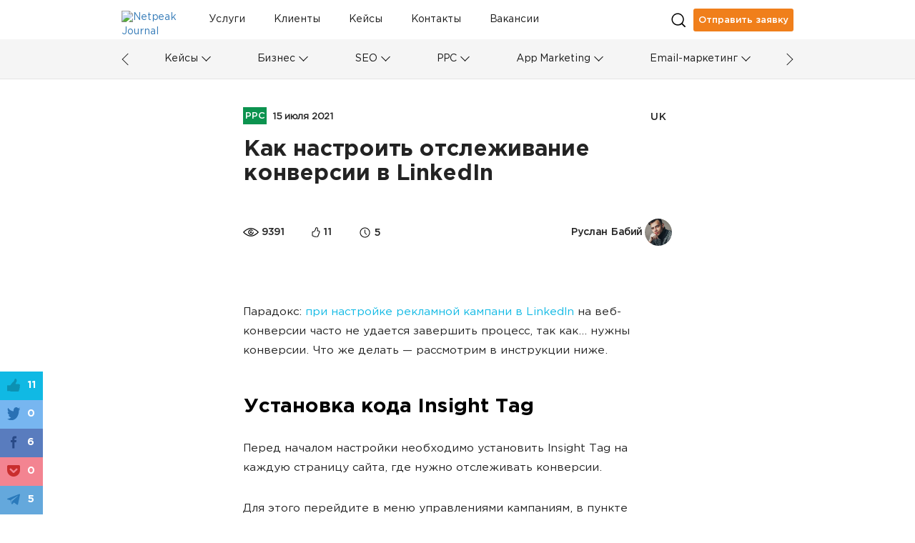

--- FILE ---
content_type: text/html; charset=UTF-8
request_url: https://netpeak.net/ru/blog/kak-nastroit-ot-slezhivaniye-konversii-v-linkedin/
body_size: 15584
content:
<!DOCTYPE html>
<html lang="ru-RU">
<head>
    <script type="application/javascript">
    window.dataLayer = window.dataLayer || [];
    dataLayer.push({"0":{"gtm-anonymizeIp":"true","gtm-allowAdFeatures":"false"},"gtm-page-category":"|PPC|","gtm-publish-date":"07-15-2021","gtm-publish-time":"04-07","gtm-page-type":"статья","gtm-word-count":4404,"gtm-likes":11,"gtm-page-views":9391,"gtm-reading-time":9391,"gtm-post-id":3127,"page":{"type":"Article","lang":"ru","contentType":"Руководство для новичков","category":"PPC","subCategory":"Other","level":"изи","tag":"реклама в LinkedIn","author":"Руслан Бабий - 31840","published":"2021-07-15","modified":"2021-07-15","custom":"Other"},"gtm-page-author":"31840"});
</script>
<script type="application/javascript">
    (function(w,d,s,l,i){w[l]=w[l]||[];w[l].push({'gtm.start':
        new Date().getTime(),event:'gtm.js'});var f=d.getElementsByTagName(s)[0],
        j=d.createElement(s),dl=l!='dataLayer'?'&l='+l:'';j.async=true;j.src=
        'https://www.googletagmanager.com/gtm.js?id='+i+dl;f.parentNode.insertBefore(j,f);
    })(window,document,'script','dataLayer','GTM-NQNN7T');
</script>
<script async src="https://www.googletagmanager.com/gtag/js?id=G-HJ7Z8GJZ9K"></script>
<script>
    function gtag(){dataLayer.push(arguments);}
    gtag('js', new Date());
    gtag('config', 'G-HJ7Z8GJZ9K');
</script>    <meta charset="UTF-8">
    <meta name="viewport" content="width=device-width, initial-scale=1">
    <link importance="high" rel="shortcut icon" href="/blog/img/netpeak/favicon16.png">
    <meta property="og:site_name" content="Netpeak Journal — Журнал про интернет-маркетинг и онлайн-бизнес в деталях">
    <meta name="csrf-param" content="_csrf">
<meta name="csrf-token" content="rrFOeDf4lWie60zQ3tlo6tvr1uIR62n0RuIqk10nxqqa2wkVcKv-AcakPumElR6onJvhp2m0NpguiGTraxKzmw==">
    <title>Рекламные кампании в LinkedIn: как настроить отслеживание конверсии</title>
    <link rel="preload" href="/blog/css/fonts/GothamPro.woff" as="font" crossOrigin="anonymous">
    <link rel="preload" href="/blog/css/fonts/GothamPro-Bold.woff" as="font" crossOrigin="anonymous">
    <link rel="preload" href="/blog/css/fonts/GothamPro-Medium.woff" as="font" crossOrigin="anonymous">
    <meta name="description" content="Метод настройки с помощью Google Tag Manager. Мануал с подробным описанием каждого шага — показываем на примере, как отслеживать веб-конверсии в рекламных кампаниях LinkedIn. Узнать больше! ">
<meta name="keywords" content="реклама в LinkedIn">
<meta property="og:title" content="Как настроить отслеживание конверсии в LinkedIn">
<meta property="og:type" content="website">
<meta property="og:image" content="https://images.netpeak.net/blog/facebook_e9f3a4a7a3d0c39749dfbf676f417a74bebc68f6.png">
<meta property="og:image:secure_url" content="https://images.netpeak.net/blog/facebook_e9f3a4a7a3d0c39749dfbf676f417a74bebc68f6.png">
<meta property="og:url" content="https://netpeak.net/ru/blog/kak-nastroit-ot-slezhivaniye-konversii-v-linkedin/">
<meta property="og:description" content="Метод настройки с помощью Google Tag Manager. Мануал с подробным описанием каждого шага — показываем на примере, как отслеживать веб-конверсии в рекламных кампаниях LinkedIn. Узнать больше! ">
<meta property="fb:app_id" content="869229886557156">
<meta property="url" content="https://netpeak.net/ru/blog/kak-nastroit-ot-slezhivaniye-konversii-v-linkedin/">
<meta property="name" content="Как настроить отслеживание конверсии в LinkedIn">
<meta property="description" content="Метод настройки с помощью Google Tag Manager. Мануал с подробным описанием каждого шага — показываем на примере, как отслеживать веб-конверсии в рекламных кампаниях LinkedIn. Узнать больше! ">
<meta property="image" content="https://images.netpeak.net/blog/main_fd370bb4f7e72576fb8e019225ca1013701dab85.png">
<meta itemprop="url" content="https://netpeak.net/ru/blog/kak-nastroit-ot-slezhivaniye-konversii-v-linkedin/">
<meta itemprop="name" content="Как настроить отслеживание конверсии в LinkedIn">
<meta itemprop="description" content="Метод настройки с помощью Google Tag Manager. Мануал с подробным описанием каждого шага — показываем на примере, как отслеживать веб-конверсии в рекламных кампаниях LinkedIn. Узнать больше! ">
<meta itemprop="image" content="https://images.netpeak.net/blog/main_fd370bb4f7e72576fb8e019225ca1013701dab85.png">
<meta name="twitter:card" content="summary_large_image">
<meta name="twitter:site" content="@Netpeak_ru">
<meta name="twitter:image:src" content="https://images.netpeak.net/blog/twitter_59649b53d4969648a2ade95efdbb5d86dc07f712.png">
<meta name="robots" content="index, follow, max-image-preview:large, max-snippet:-1, max-video-preview:-1">
<link href="https://netpeak.net/ru/blog/kak-nastroit-ot-slezhivaniye-konversii-v-linkedin/" rel="canonical">
<link href="/blog/assets/74f88997/article.css" importance="high" rel="preload" as="style" type="text/css">
<link href="/blog/assets/css/all-be6488742a7fe5a0ce36fa8b1d3f278d.css?v=1768471808" importance="high" rel="preload" as="style" type="text/css">
<link href="/blog/assets/28885288/style.css" importance="high" rel="preload" as="style" type="text/css">
<link href="/blog/assets/74f88997/article.css" rel="stylesheet">
<link href="/blog/assets/css/all-be6488742a7fe5a0ce36fa8b1d3f278d.css?v=1768471808" rel="stylesheet">
<link href="/blog/assets/28885288/style.css" rel="stylesheet">
<script src="/blog/assets/7c064d01/jquery.min.js?v=1463765083"></script>
<link href="/blog/assets/7c064d01/jquery.min.js?v=1463765083" importance="high" rel="preload" as="script">
<script>var enp = {"ajaxurl":"\/ajax\/send-error-notification\/","barBackground":"#E5E5E5","barPosition":"","barTextColor":"#ffffff","baseurl":"","confirmation":1,"cbTitle":"\u041f\u043e\u0436\u0430\u043b\u0443\u0439\u0441\u0442\u0430, \u043f\u043e\u0434\u0442\u0432\u0435\u0440\u0434\u0438\u0442\u0435 \u043e\u0442\u043f\u0440\u0430\u0432\u043a\u0443","cbError":"\u0412\u044b\u0434\u0435\u043b\u0435\u043d\u043d\u0430\u044f \u043e\u0448\u0438\u0431\u043a\u0430:","cbOK":"\u041e\u0442\u043f\u0440\u0430\u0432\u0438\u0442\u044c","cbCancel":"\u041e\u0442\u043c\u0435\u043d\u0430","cbAlertMessage":"\u0421\u043d\u0430\u0447\u0430\u043b\u0430 \u0432\u044b\u0434\u0435\u043b\u0438\u0442\u0435 \u043e\u0448\u0438\u0431\u043a\u0443, \u0430 \u043f\u043e\u0442\u043e\u043c \u043e\u0442\u043f\u0440\u0430\u0432\u043b\u044f\u0439\u0442\u0435 \u0443\u0432\u0435\u0434\u043e\u043c\u043b\u0435\u043d\u0438\u0435."};
const postSlug = 'kak-nastroit-ot-slezhivaniye-konversii-v-linkedin';
const postId = 3127;
const COMMENT_EXPIRED = '1800000';


    var langId = 'ru-RU';
    var language = 'ru';
</script>
<link href="/blog/assets/js/all-5b6fd7a43ee7e5e0d60e95f92a0c51cc.js?v=1768471807" importance="high" rel="preload" as="script">    <script type="application/javascript">
        document.addEventListener("DOMContentLoaded", function(event) {
            $('#page-preloader').fadeOut();
        });
    </script>
    <script type="application/ld+json">{"@context":"http:\/\/schema.org","@type":"BlogPosting","mainEntityOfPage":{"@type":"WebPage","@id":"https:\/\/netpeak.net\/blog\/kak-nastroit-ot-slezhivaniye-konversii-v-linkedin\/"},"headline":"\u041a\u0430\u043a \u043d\u0430\u0441\u0442\u0440\u043e\u0438\u0442\u044c \u043e\u0442\u0441\u043b\u0435\u0436\u0438\u0432\u0430\u043d\u0438\u0435 \u043a\u043e\u043d\u0432\u0435\u0440\u0441\u0438\u0438 \u0432 LinkedIn","image":["https:\/\/images.netpeak.net\/blog\/main_fd370bb4f7e72576fb8e019225ca1013701dab85.png","https:\/\/images.netpeak.net\/blog\/facebook_e9f3a4a7a3d0c39749dfbf676f417a74bebc68f6.png","https:\/\/images.netpeak.net\/blog\/twitter_59649b53d4969648a2ade95efdbb5d86dc07f712.png"],"datePublished":"2021-07-15T16:30:03+03:00","dateModified":"2021-07-15T16:30:03+03:00","author":{"@type":"Person","name":"\u0420\u0443\u0441\u043b\u0430\u043d \u0411\u0430\u0431\u0438\u0439","url":"https:\/\/netpeak.net\/ru\/blog\/author\/ruslan-babii\/"},"publisher":{"@type":"Organization","name":"Netpeak Journal","logo":{"@type":"ImageObject","url":"https:\/\/images.netpeak.net\/blog\/netpeak-journal-min.png"}},"description":"\u041c\u0435\u0442\u043e\u0434 \u043d\u0430\u0441\u0442\u0440\u043e\u0439\u043a\u0438 \u0441 \u043f\u043e\u043c\u043e\u0449\u044c\u044e Google Tag Manager. \u041c\u0430\u043d\u0443\u0430\u043b \u0441 \u043f\u043e\u0434\u0440\u043e\u0431\u043d\u044b\u043c \u043e\u043f\u0438\u0441\u0430\u043d\u0438\u0435\u043c \u043a\u0430\u0436\u0434\u043e\u0433\u043e \u0448\u0430\u0433\u0430 \u2014 \u043f\u043e\u043a\u0430\u0437\u044b\u0432\u0430\u0435\u043c \u043d\u0430 \u043f\u0440\u0438\u043c\u0435\u0440\u0435, \u043a\u0430\u043a \u043e\u0442\u0441\u043b\u0435\u0436\u0438\u0432\u0430\u0442\u044c \u0432\u0435\u0431-\u043a\u043e\u043d\u0432\u0435\u0440\u0441\u0438\u0438 \u0432 \u0440\u0435\u043a\u043b\u0430\u043c\u043d\u044b\u0445 \u043a\u0430\u043c\u043f\u0430\u043d\u0438\u044f\u0445 LinkedIn. \u0423\u0437\u043d\u0430\u0442\u044c \u0431\u043e\u043b\u044c\u0448\u0435! "}</script>
    <link type="text/css" href="/blog/js/vue/client/css/chunk-vendors.1f7943a2.css" rel="preload" importance="high" as="style"><link type="text/css" href="/blog/js/vue/client/css/main.d9bff1e3.css" rel="preload" importance="high" as="style"><link href="/blog/js/vue/client/css/chunk-vendors.1f7943a2.css" rel="stylesheet" importance="high"><link href="/blog/js/vue/client/css/main.d9bff1e3.css" rel="stylesheet" importance="high"><link href="/blog/js/vue/client/client.js" rel="preload" importance="high" as="script"><link href="/blog/js/vue/client/js/chunk-vendors.c43aca09.js" rel="preload" importance="high" as="script"><script>
                (function(i,s,o,g,r,a,m){
                        i["esSdk"] = r;
                        i[r] = i[r] || function() {
                            (i[r].q = i[r].q || []).push(arguments)
                        }, a=s.createElement(o), m=s.getElementsByTagName(o)[0]; a.async=1; a.src=g;
                        m.parentNode.insertBefore(a,m)}
                ) (window, document, "script", "https://esputnik.com/scripts/v1/public/scripts?apiKey=eyJhbGciOiJSUzI1NiJ9.[base64].jDZ1pGCA3FLuU20iD_zbrIJArlMpoh0gcacDN9nKt_wp72UV4dQFM0PsmH5F8MzlcfEGVYxVZIQDgl80K9TTYg&domain=BCE6AE3D-24B4-4242-9B29-A651B5AAF006", "es");
                es("pushOn");
            </script></head>
<body>

<ol hidden itemscope itemtype="http://schema.org/BreadcrumbList">
        <li itemprop="itemListElement" itemscope
        itemtype="http://schema.org/ListItem">
        <a itemprop="item" href="https://netpeak.us/blog/">
            <span itemprop="name">Блог</span></a>
        <meta itemprop="position" content="1" />
    </li>
        <li itemprop="itemListElement" itemscope
        itemtype="http://schema.org/ListItem">
        <a itemprop="item" href="https://netpeak.net/ru/blog/category/ppc/">
            <span itemprop="name">PPC</span></a>
        <meta itemprop="position" content="2" />
    </li>
    </ol>
<div id="page-preloader">
    <div class="spinner">
        <div class="cube1"></div>
        <div class="cube2"></div>
    </div>
</div>
<noscript>
                <iframe src='https://www.googletagmanager.com/ns.html?id=GTM-NQNN7T' height='0' width='0' style='display:none;visibility:hidden'></iframe>
              </noscript><div class="wrap">
    <header>
    <div class="header-load"></div>
    <div id="menu-main" class="main">
        <div class="logo-with-menu">
            <a class="logo" href="https://netpeak.net/ru/blog/" >
                <img
                    src="https://images.netpeak.net/blog/netpeak-journal-logo-expanded.svg"
                    importance="high"
                    alt="Netpeak Journal"
                    title="Netpeak Journal"
                    width="82"
                    height="25"
                >
            </a>
        </div>
        <nav class="category-menu top-menu">
            <div class="search">
                <form method="post" class="search-form">
                    <div class="input-container">
                        <input
                                type="text"
                                name="search_value"
                                class="input"
                                placeholder="Поиск"
                        >
                        <div class="arrow right"></div>
                    </div>
                </form>
            </div>

            <div class="top-menu-container">
                
<div class="top-menu-item-container">
            <a id="id83ca5847722d60f098822b2b4cc25bda64571656" class="nav_item white-tooltip top-menu-item id83ca5847722d60f098822b2b4cc25bda64571656 has-locale" href="https://netpeak.ua/ru/services/" title="Ваши клиенты ищут решения. Мы помогаем им найти вас" data-toggle="tooltip" data-placement="bottom" trigger="focus" data-id="6" data-background="#E25945">Услуги</a>            <a id="idf1e6f9b0959d3f6f04b6ca58e220684bbb7327d1" class="nav_item white-tooltip top-menu-item idf1e6f9b0959d3f6f04b6ca58e220684bbb7327d1 has-locale" href="https://netpeak.ua/ru/clients/" title="Успешные истории брендов" data-toggle="tooltip" data-placement="bottom" trigger="focus" data-id="8" data-background="#0C934F">Клиенты</a>            <a id="idee9092adefa40aab98c25081123a4bf82705d3ec" class="nav_item white-tooltip top-menu-item idee9092adefa40aab98c25081123a4bf82705d3ec" href="https://netpeak.net/ru/blog/category/cases/" title="Истории успеха" data-toggle="tooltip" data-placement="bottom" trigger="focus" data-id="44" data-background="#674ea7">Кейсы</a>            <a id="id9a5b859526c24ba8e2526c4575ab71a3e6300309" class="nav_item white-tooltip top-menu-item id9a5b859526c24ba8e2526c4575ab71a3e6300309 has-locale" href="https://netpeak.ua/ru/contacts/" title="Как с нами связаться" data-toggle="tooltip" data-placement="bottom" trigger="focus" data-id="68" data-background="#0000ff">Контакты</a>            <a id="id4a094fbc21379a4d9cb3c4cf9ad144e63f97b00e" class="nav_item top-menu-item id4a094fbc21379a4d9cb3c4cf9ad144e63f97b00e has-locale" href="https://career.netpeak.group/ua/vacancy/?utm_source=NetpeakJournal&amp;utm_medium=referral&amp;utm_campaign=NJ-HeaderLink" data-id="74" data-background="#6d9eeb">Вакансии </a>    </div>

<div class="dropdown top-menu-other">
    <a
            class="dropdown-toggle"
            href="#"
            role="button"
            id="dropdownMenuOther"
            data-toggle="dropdown"
            aria-haspopup="true"
            aria-expanded="false"
    >
        <div class="menu-mobile">
            <div class="line"></div>
            <div class="line"></div>
            <div class="line"></div>
        </div>
    </a>
    <div class="dropdown-menu" aria-labelledby="dropdownMenuOther" id="dropdownHiddenDestination">
                    <a id="" class="nav_item white-tooltip top-menu-hidden-item id83ca5847722d60f098822b2b4cc25bda64571656 has-locale" href="https://netpeak.ua/ru/services/" title="Ваши клиенты ищут решения. Мы помогаем им найти вас" data-toggle="tooltip" data-placement="bottom" trigger="focus" data-id="6" data-background="#E25945">Услуги</a>                    <a id="" class="nav_item white-tooltip top-menu-hidden-item idf1e6f9b0959d3f6f04b6ca58e220684bbb7327d1 has-locale" href="https://netpeak.ua/ru/clients/" title="Успешные истории брендов" data-toggle="tooltip" data-placement="bottom" trigger="focus" data-id="8" data-background="#0C934F">Клиенты</a>                    <a id="" class="nav_item white-tooltip top-menu-hidden-item idee9092adefa40aab98c25081123a4bf82705d3ec" href="https://netpeak.net/ru/blog/category/cases/" title="Истории успеха" data-toggle="tooltip" data-placement="bottom" trigger="focus" data-id="44" data-background="#674ea7">Кейсы</a>                    <a id="" class="nav_item white-tooltip top-menu-hidden-item id9a5b859526c24ba8e2526c4575ab71a3e6300309 has-locale" href="https://netpeak.ua/ru/contacts/" title="Как с нами связаться" data-toggle="tooltip" data-placement="bottom" trigger="focus" data-id="68" data-background="#0000ff">Контакты</a>                    <a id="" class="nav_item top-menu-hidden-item id4a094fbc21379a4d9cb3c4cf9ad144e63f97b00e has-locale" href="https://career.netpeak.group/ua/vacancy/?utm_source=NetpeakJournal&amp;utm_medium=referral&amp;utm_campaign=NJ-HeaderLink" data-id="74" data-background="#6d9eeb">Вакансии </a>            </div>
</div>            </div>
        </nav>
        <div class="search-and-profile">
            <div class="search_icon desktop"></div>
                                                            <a class="send_request paperform-popup"
                       data-language="ru"
                       data-popup-button="1"
                       data-paperform-id="1cw1zmir"
                       href="#"
                    >
                        Отправить заявку                    </a>
                                        <div class="search_icon mobile"></div>
            <div id="menu-mobile" class="mobile-option dropdown">
    <div
            class="dropdown-toggle"
            id="dropdownMenuMobile"
            data-toggle="dropdown"
            aria-haspopup="true"
            aria-expanded="false"
    >
        <div class="menu-mobile">
            <div class="line"></div>
            <div class="line"></div>
            <div class="line"></div>
        </div>
    </div>
    <div class="dropdown-menu dropdown-menu-right" aria-labelledby="dropdownMenuMobile">
        <div class="mobile-scrollable-container">
            <div class="category-menu-mobile-container">
                
<div class="collapse-menu">
    <div class="collapse-menu-buttons">
        <a class="category-menu-mobile-item idcd85f456b522643aab6e335519904b02a7b449b4" href="https://netpeak.net/ru/blog/category/cases/">Кейсы</a>        <a  class="collapse-button"
            href="#"
            role="button"
            data-toggle="collapse"
            data-target="11-subcategories"
            aria-expanded="false"
        >
            <span class="collapse-icon"></span>
        </a>
    </div>
    <div id="11-subcategories" class="collapse-box">
                    <a class="dropdown-item " href="https://netpeak.net/ru/blog/category/ppc/case-studies/">PPC</a>            <span class="mobile-category-separator"></span>
                    <a class="dropdown-item " href="https://netpeak.net/ru/blog/category/seo/case-studies/">SEO</a>            <span class="mobile-category-separator"></span>
                    <a class="dropdown-item " href="https://netpeak.net/ru/blog/category/analytics/case-studies/">Аналитика</a>            <span class="mobile-category-separator"></span>
                    <a class="dropdown-item " href="https://netpeak.net/ru/blog/category/email-marketing/case-studies/">Email-маркетинг</a>            <span class="mobile-category-separator"></span>
                    <a class="dropdown-item " href="https://netpeak.net/ru/blog/category/serm/case-studies/">SERM</a>            <span class="mobile-category-separator"></span>
                    <a class="dropdown-item " href="https://netpeak.net/ru/blog/category/smm/case-studies/">SMM</a>            <span class="mobile-category-separator"></span>
                    <a class="dropdown-item " href="https://netpeak.net/ru/blog/category/mobile/case-studies/">Мобайл</a>            <span class="mobile-category-separator"></span>
                    <a class="dropdown-item " href="https://netpeak.net/ru/blog/category/telegram/case-studies/">Telegram</a>            <span class="mobile-category-separator"></span>
                    <a class="dropdown-item " href="https://netpeak.net/ru/blog/category/app-marketing//case-studies/">App Marketing</a>            <span class="mobile-category-separator"></span>
                    <a class="dropdown-item " href="https://netpeak.net/ru/blog/category/ux-ui/case-studies/">UX/UI & CRO</a>            <span class="mobile-category-separator"></span>
            </div>
</div>
                    <span class="mobile-category-separator"></span>
                
<div class="collapse-menu">
    <div class="collapse-menu-buttons">
        <a class="category-menu-mobile-item idbd350d8d21fbbe78c5716e362c9670b1a71f27d8" href="https://netpeak.net/ru/blog/category/business/">Бизнес</a>        <a  class="collapse-button"
            href="#"
            role="button"
            data-toggle="collapse"
            data-target="5-subcategories"
            aria-expanded="false"
        >
            <span class="collapse-icon"></span>
        </a>
    </div>
    <div id="5-subcategories" class="collapse-box">
                    <a class="dropdown-item idffbe4f28486b0dc4774d032950a75235d882b3e7" href="/ru/blog/category/business/marketing/">Маркетинг</a>            <span class="mobile-category-separator"></span>
                    <a class="dropdown-item idcddd5573089ac4d50852a18dcb41b858b87dc56a" href="/ru/blog/category/business/insides/">Инсайды</a>            <span class="mobile-category-separator"></span>
                    <a class="dropdown-item ida5e312b325b43bcbabcd9ec9aeef4fe22b2815de" href="/ru/blog/category/business/team/">Команда</a>            <span class="mobile-category-separator"></span>
                    <a class="dropdown-item idbd8944502ab90fd73f870320e0b53ac0a9346ee1" href="/ru/blog/category/business/processes/">Процессы</a>            <span class="mobile-category-separator"></span>
                    <a class="dropdown-item idaf9af9c25d12e2f56d78fab7f0da0c780fd925d0" href="/ru/blog/category/business/fun/">Фан</a>            <span class="mobile-category-separator"></span>
                    <a class="dropdown-item id5583be0d5ea58acb0b5418e918faf9987dce7d5d" href="/ru/blog/category/business/mission/">Миссия</a>            <span class="mobile-category-separator"></span>
            </div>
</div>
                    <span class="mobile-category-separator"></span>
                
<div class="collapse-menu">
    <div class="collapse-menu-buttons">
        <a class="category-menu-mobile-item id36d3e0d27e93f031e04cc958e697a7dc9d16d98e" href="https://netpeak.net/ru/blog/category/seo/">SEO</a>        <a  class="collapse-button"
            href="#"
            role="button"
            data-toggle="collapse"
            data-target="1-subcategories"
            aria-expanded="false"
        >
            <span class="collapse-icon"></span>
        </a>
    </div>
    <div id="1-subcategories" class="collapse-box">
                    <a class="dropdown-item ida588136287a78c2722c95ecee70e0f68663d92dc" href="/ru/blog/category/seo/academy/">Академия SEO</a>            <span class="mobile-category-separator"></span>
                    <a class="dropdown-item id2d67375943f590222c89f9e0f3d650150a4a41cc" href="/ru/blog/category/seo/semantics/">Семантическое ядро</a>            <span class="mobile-category-separator"></span>
                    <a class="dropdown-item id6a8c0dba7a961b575dc6303b94171f41d3d0a8e4" href="/ru/blog/category/seo/internal-seo/">Внутренняя оптимизация</a>            <span class="mobile-category-separator"></span>
                    <a class="dropdown-item id3da15dc85d8e054167eafa61586dfa0f02b48938" href="/ru/blog/category/seo/linkbuilding/">Линкбилдинг</a>            <span class="mobile-category-separator"></span>
                    <a class="dropdown-item idf175b980bb98b158fc86882c63925352c2d5e8c6" href="/ru/blog/category/seo/case-studies/">Кейсы</a>            <span class="mobile-category-separator"></span>
            </div>
</div>
                    <span class="mobile-category-separator"></span>
                
<div class="collapse-menu">
    <div class="collapse-menu-buttons">
        <a class="category-menu-mobile-item id91cc2367e2118edb2d5a7a336cc7c47660b9a740" href="https://netpeak.net/ru/blog/category/ppc/">PPC</a>        <a  class="collapse-button"
            href="#"
            role="button"
            data-toggle="collapse"
            data-target="9-subcategories"
            aria-expanded="false"
        >
            <span class="collapse-icon"></span>
        </a>
    </div>
    <div id="9-subcategories" class="collapse-box">
                    <a class="dropdown-item id28c991381f8083060403bf821adea7ed6c53b8d1" href="/ru/blog/category/ppc/academy/">Академия PPC </a>            <span class="mobile-category-separator"></span>
                    <a class="dropdown-item idb53a693f7f5e71a83156c621d5e0b7183b7b88d2" href="/ru/blog/category/ppc/ads/">Google Ads</a>            <span class="mobile-category-separator"></span>
                    <a class="dropdown-item idff037310401fbb4d5fd6c13e076a6ef175c631b5" href="/ru/blog/category/ppc/facebook-ads/">Facebook/Instagram</a>            <span class="mobile-category-separator"></span>
                    <a class="dropdown-item iddc67fd6e36af5876f0b2fd5a07ca75f767b3a8b9" href="/ru/blog/category/ppc/target/">Таргетированная реклама</a>            <span class="mobile-category-separator"></span>
                    <a class="dropdown-item idc04b09d60d8d67c9f71ea906040760d54eae2b54" href="/ru/blog/category/ppc/case-studies/">Кейсы</a>            <span class="mobile-category-separator"></span>
                    <a class="dropdown-item id34540fb8bc86051d070e5f77d766a99045931ffc" href="/ru/blog/category/ppc/banner/">Медийная реклама</a>            <span class="mobile-category-separator"></span>
                    <a class="dropdown-item iddca4dabe8cc16587b2a430acf418f5328fbf1f58" href="/ru/blog/category/ppc/search/">Поисковая реклама</a>            <span class="mobile-category-separator"></span>
                    <a class="dropdown-item id2eaf690beee11e6d80e586623183603ead32d817" href="/ru/blog/category/ppc/contextual-advertising/">Контекстная реклама</a>            <span class="mobile-category-separator"></span>
            </div>
</div>
                    <span class="mobile-category-separator"></span>
                
<div class="collapse-menu">
    <div class="collapse-menu-buttons">
        <a class="category-menu-mobile-item id558eec22295cb933a43419579e53c0f955cc36a4" href="https://netpeak.net/ru/blog/category/app-marketing/">App Marketing</a>        <a  class="collapse-button"
            href="#"
            role="button"
            data-toggle="collapse"
            data-target="33-subcategories"
            aria-expanded="false"
        >
            <span class="collapse-icon"></span>
        </a>
    </div>
    <div id="33-subcategories" class="collapse-box">
                    <a class="dropdown-item id33cd40aac41b8a5f8f5f332580d1cbc41fc3c056" href="/ru/blog/category/app-marketing/academy/">Академия RadASO </a>            <span class="mobile-category-separator"></span>
                    <a class="dropdown-item id6d53feaec66297386538885769075ecacbbd3e8e" href="/ru/blog/category/app-marketing/aso/">ASO</a>            <span class="mobile-category-separator"></span>
                    <a class="dropdown-item id79734bfc284714c1e56aae481e3dc07122608ef6" href="/ru/blog/category/app-marketing/case-studies/">Кейсы</a>            <span class="mobile-category-separator"></span>
                    <a class="dropdown-item idba8249c4329be6e3704942f32dfb24edbfb319ad" href="/ru/blog/category/app-marketing/research/">Исследования</a>            <span class="mobile-category-separator"></span>
                    <a class="dropdown-item idc9e57d29b05086dc0fc88eb99e5786f8f2407b21" href="/ru/blog/category/app-marketing/ads/">Реклама приложений</a>            <span class="mobile-category-separator"></span>
            </div>
</div>
                    <span class="mobile-category-separator"></span>
                
<div class="collapse-menu">
    <div class="collapse-menu-buttons">
        <a class="category-menu-mobile-item ide89928c5b84a86408a1fe08a21be9041cad3a872" href="https://netpeak.net/ru/blog/category/email-marketing/">Email-маркетинг</a>        <a  class="collapse-button"
            href="#"
            role="button"
            data-toggle="collapse"
            data-target="64-subcategories"
            aria-expanded="false"
        >
            <span class="collapse-icon"></span>
        </a>
    </div>
    <div id="64-subcategories" class="collapse-box">
                    <a class="dropdown-item idf8f386a9376c3feda77f52ff118125017d71e578" href="/ru/blog/category/email-marketing/academy/">Академия email</a>            <span class="mobile-category-separator"></span>
                    <a class="dropdown-item idd3c4f5e469865f9d17664b54059d2fa85808d724" href="/ru/blog/category/email-marketing/case-studies/">Кейсы</a>            <span class="mobile-category-separator"></span>
                    <a class="dropdown-item id941063b7ce67dc5d91152874c53415135eda35e7" href="/ru/blog/category/email-marketing/design/">Дизайн</a>            <span class="mobile-category-separator"></span>
            </div>
</div>
                    <span class="mobile-category-separator"></span>
                
<div class="collapse-menu">
    <div class="collapse-menu-buttons">
        <a class="category-menu-mobile-item id1271cb0382ac7d1a337327726233ae7471d90eb5" href="https://netpeak.net/ru/blog/category/analytics/">Аналитика</a>        <a  class="collapse-button"
            href="#"
            role="button"
            data-toggle="collapse"
            data-target="10-subcategories"
            aria-expanded="false"
        >
            <span class="collapse-icon"></span>
        </a>
    </div>
    <div id="10-subcategories" class="collapse-box">
                    <a class="dropdown-item id8c94a0bd708f57d1cefee42871f354976e43fafa" href="/ru/blog/category/analytics/academy/">Академия аналитики</a>            <span class="mobile-category-separator"></span>
                    <a class="dropdown-item id0ecac2998b726f2f1f77760ab105fac6359b3500" href="/ru/blog/category/analytics/google-analytics/">Google Analytics</a>            <span class="mobile-category-separator"></span>
                    <a class="dropdown-item id27b91d135ad5fec60eed4b08751b108e4fc8ad2f" href="/ru/blog/category/analytics/spreadsheets/">Таблицы</a>            <span class="mobile-category-separator"></span>
                    <a class="dropdown-item id2f6338e9a72aeee8850c6eaede3a31841688feb7" href="/ru/blog/category/analytics/power-bi/">Power BI</a>            <span class="mobile-category-separator"></span>
                    <a class="dropdown-item id464ce153c74f7ca8c2f6bd4afbde485b71958bc1" href="/ru/blog/category/analytics/r-programming/">Язык R</a>            <span class="mobile-category-separator"></span>
                    <a class="dropdown-item idd907a67adea04abdfecc4c371b3db723a234ef3a" href="/ru/blog/category/analytics/research/">Исследования</a>            <span class="mobile-category-separator"></span>
                    <a class="dropdown-item id492374cd8d60ce18c2765cb5b59d7c0e50d902e0" href="/ru/blog/category/analytics/case-studies/">Кейсы</a>            <span class="mobile-category-separator"></span>
                    <a class="dropdown-item id2efff699ee2f520cae22b22dd2967a83d060067a" href="/ru/blog/category/analytics/api/">API</a>            <span class="mobile-category-separator"></span>
                    <a class="dropdown-item id86fed0f17140b182b059d1f2cc70f8f42f551250" href="/ru/blog/category/analytics/bigquery/">BigQuery</a>            <span class="mobile-category-separator"></span>
            </div>
</div>
                    <span class="mobile-category-separator"></span>
                
<div class="collapse-menu">
    <div class="collapse-menu-buttons">
        <a class="category-menu-mobile-item id2f00dfdf13d07d0e69f405700e2c4a6cdd4c5d27" href="https://netpeak.net/ru/blog/category/smm/">SMM</a>        <a  class="collapse-button"
            href="#"
            role="button"
            data-toggle="collapse"
            data-target="4-subcategories"
            aria-expanded="false"
        >
            <span class="collapse-icon"></span>
        </a>
    </div>
    <div id="4-subcategories" class="collapse-box">
                    <a class="dropdown-item id15b085c41abe560bf6400d8943a0d157adf08014" href="/ru/blog/category/smm/academy/">Академия SMM</a>            <span class="mobile-category-separator"></span>
                    <a class="dropdown-item idea05b8a217b2b242b0d60aa40de58c7e6097d82d" href="/ru/blog/category/smm/case-studies/">Кейсы</a>            <span class="mobile-category-separator"></span>
                    <a class="dropdown-item idff79fb767ef4b77964a08c2da4fb4d7af16096b0" href="/ru/blog/category/smm/facebook/">Facebook</a>            <span class="mobile-category-separator"></span>
                    <a class="dropdown-item idc83c7e05c5ac6f170a85c3544843cbc704594aea" href="/ru/blog/category/smm/instagram/">Instagram</a>            <span class="mobile-category-separator"></span>
                    <a class="dropdown-item ideb75a9ec1b032505bcdb3bf4a79117fbc57e7242" href="/ru/blog/category/smm/youtube/">YouTube</a>            <span class="mobile-category-separator"></span>
                    <a class="dropdown-item id5c413e03e0a74cf5a0b28865e1ad966a31cc9ca0" href="/ru/blog/category/smm/tiltok/">TikTok</a>            <span class="mobile-category-separator"></span>
            </div>
</div>
                    <span class="mobile-category-separator"></span>
                
<div class="collapse-menu">
    <div class="collapse-menu-buttons">
        <a class="category-menu-mobile-item id76b9984921b6885c0ef0b32a9da2a972aa290fb4" href="https://netpeak.net/ru/blog/category/arbitrage/">Арбитраж</a>        <a  class="collapse-button"
            href="#"
            role="button"
            data-toggle="collapse"
            data-target="69-subcategories"
            aria-expanded="false"
        >
            <span class="collapse-icon"></span>
        </a>
    </div>
    <div id="69-subcategories" class="collapse-box">
                    <a class="dropdown-item id45ebbb270f05b817716b84fad7b8d51aad394a2a" href="/ru/blog/category/arbitrage/manual/">Мануалы</a>            <span class="mobile-category-separator"></span>
                    <a class="dropdown-item id3fb44faa25b20ea14ea7430379736927dcb771d5" href="/ru/blog/category/arbitrage/tips/">Фишки</a>            <span class="mobile-category-separator"></span>
            </div>
</div>
                    <span class="mobile-category-separator"></span>
                
<div class="collapse-menu">
    <div class="collapse-menu-buttons">
        <a class="category-menu-mobile-item idda67a5bf8d05b7509051908776f8492814cdbb74" href="https://netpeak.net/ru/blog/category/content-marketing/">Контент-маркетинг</a>        <a  class="collapse-button"
            href="#"
            role="button"
            data-toggle="collapse"
            data-target="68-subcategories"
            aria-expanded="false"
        >
            <span class="collapse-icon"></span>
        </a>
    </div>
    <div id="68-subcategories" class="collapse-box">
                    <a class="dropdown-item idf23cf31b1dba8e67b76d8b049545e1fce1d14dd4" href="/ru/blog/category/content-marketing/copywriting/">Копирайтинг</a>            <span class="mobile-category-separator"></span>
                    <a class="dropdown-item id2d382ea4fdc9271e6afc8cd718faa30b3628d2c3" href="/ru/blog/category/content-marketing/ideas/">Идеи для контента</a>            <span class="mobile-category-separator"></span>
                    <a class="dropdown-item id5c284fb395152a96bce8b32affeecb533410190c" href="/ru/blog/category/content-marketing/editing/">Редактура</a>            <span class="mobile-category-separator"></span>
            </div>
</div>
                    <span class="mobile-category-separator"></span>
                
<div class="collapse-menu">
    <div class="collapse-menu-buttons">
        <a class="category-menu-mobile-item idebba48683215c4bfb500e09af3f0c3c10bbeafe5" href="https://netpeak.net/ru/blog/category/telegram/">Telegram</a>        <a  class="collapse-button"
            href="#"
            role="button"
            data-toggle="collapse"
            data-target="107-subcategories"
            aria-expanded="false"
        >
            <span class="collapse-icon"></span>
        </a>
    </div>
    <div id="107-subcategories" class="collapse-box">
                    <a class="dropdown-item id1b04c8021f33f4d841e47f9b1700d6b069b166aa" href="/ru/blog/category/telegram/case-studies/">Кейсы</a>            <span class="mobile-category-separator"></span>
                    <a class="dropdown-item ida94235bd809353d2bb1f69904362994e9ed1ca48" href="/ru/blog/category/telegram/tips/">Фишки</a>            <span class="mobile-category-separator"></span>
                    <a class="dropdown-item ida3861c7ac6e01a520c6af23fc8fa63200658d3f1" href="/ru/blog/category/telegram/lists/">Подборки</a>            <span class="mobile-category-separator"></span>
            </div>
</div>
                    <span class="mobile-category-separator"></span>
                
<div class="collapse-menu">
    <div class="collapse-menu-buttons">
        <a class="category-menu-mobile-item idced4f05cec1c8c9bde95bbb94e289e405e0bff9f" href="https://netpeak.net/ru/blog/category/serm/">SERM</a>        <a  class="collapse-button"
            href="#"
            role="button"
            data-toggle="collapse"
            data-target="110-subcategories"
            aria-expanded="false"
        >
            <span class="collapse-icon"></span>
        </a>
    </div>
    <div id="110-subcategories" class="collapse-box">
                    <a class="dropdown-item ide6518dd7348ca01bbdd8858c9b841e99c1705bb8" href="/ru/blog/category/serm/manual/">Мануалы</a>            <span class="mobile-category-separator"></span>
                    <a class="dropdown-item id3ebb3f0ba429f56482f8df08694badf6ce13e9f4" href="/ru/blog/category/serm/case-studies/">Кейсы</a>            <span class="mobile-category-separator"></span>
            </div>
</div>
                    <span class="mobile-category-separator"></span>
                
<div class="collapse-menu">
    <div class="collapse-menu-buttons">
        <a class="category-menu-mobile-item id3d5408e7f312cfd82f780a6f0ccdda8282e70222" href="https://netpeak.net/ru/blog/category/mobile/">Мобайл</a>        <a  class="collapse-button"
            href="#"
            role="button"
            data-toggle="collapse"
            data-target="111-subcategories"
            aria-expanded="false"
        >
            <span class="collapse-icon"></span>
        </a>
    </div>
    <div id="111-subcategories" class="collapse-box">
                    <a class="dropdown-item idcd2a1e9a864c319a61f88b455e6a36230a90401c" href="/ru/blog/category/mobile/case-studies/">Кейсы</a>            <span class="mobile-category-separator"></span>
                    <a class="dropdown-item id08bdbe7f54008a1ada1af797b001948cd231d3de" href="/ru/blog/category/mobile/manual/">Мануалы</a>            <span class="mobile-category-separator"></span>
            </div>
</div>
                    <span class="mobile-category-separator"></span>
                
<div class="collapse-menu">
    <div class="collapse-menu-buttons">
        <a class="category-menu-mobile-item id4767b482b729b70ede7d45261a8e5683a265080a" href="https://netpeak.net/ru/blog/category/marketplace/">Marketplace Promotion</a>        <a  class="collapse-button"
            href="#"
            role="button"
            data-toggle="collapse"
            data-target="127-subcategories"
            aria-expanded="false"
        >
            <span class="collapse-icon"></span>
        </a>
    </div>
    <div id="127-subcategories" class="collapse-box">
                    <a class="dropdown-item idf5120a080261e191ed684652504a286c0aff43e0" href="/ru/blog/category/marketplace/etsy/">Etsy</a>            <span class="mobile-category-separator"></span>
                    <a class="dropdown-item id93c44f64890cfe5c7601c24a04f0b6c96776352b" href="/ru/blog/category/marketplace/amazon/">Amazon</a>            <span class="mobile-category-separator"></span>
                    <a class="dropdown-item id3459b78100c605ca3118faa3977ad946b7880c2d" href="/ru/blog/category/marketplace/case-studies/">Кейсы</a>            <span class="mobile-category-separator"></span>
                    <a class="dropdown-item id872a88b76c4cfad9aafd7bada038be69bc185e25" href="/ru/blog/category/marketplace/ebay/">eBay</a>            <span class="mobile-category-separator"></span>
            </div>
</div>
                    <span class="mobile-category-separator"></span>
                <a class="category-menu-mobile-item id3a39567777faee7ee1ef1e9666cee59e36ea10a2" href="https://netpeak.net/ru/blog/category/retention-marketing/">Retention-маркетинг</a>                    <span class="mobile-category-separator"></span>
                
<div class="collapse-menu">
    <div class="collapse-menu-buttons">
        <a class="category-menu-mobile-item id0b4c43d87552a0b5aa90480b5c7fe7732bfe84eb" href="https://netpeak.net/ru/blog/category/lead-generation/">Лидогенерация</a>        <a  class="collapse-button"
            href="#"
            role="button"
            data-toggle="collapse"
            data-target="135-subcategories"
            aria-expanded="false"
        >
            <span class="collapse-icon"></span>
        </a>
    </div>
    <div id="135-subcategories" class="collapse-box">
                    <a class="dropdown-item id272abab9802a1ed74a5317084e6eff5591ea36de" href="/ru/blog/category/lead-generation/case-studies/">Кейсы</a>            <span class="mobile-category-separator"></span>
            </div>
</div>
                    <span class="mobile-category-separator"></span>
                
<div class="collapse-menu">
    <div class="collapse-menu-buttons">
        <a class="category-menu-mobile-item id0965c9c53970c3b184a4a4f8431caa04adc78558" href="https://netpeak.net/ru/blog/category/ux-ui/">UX/UI & CRO</a>        <a  class="collapse-button"
            href="#"
            role="button"
            data-toggle="collapse"
            data-target="150-subcategories"
            aria-expanded="false"
        >
            <span class="collapse-icon"></span>
        </a>
    </div>
    <div id="150-subcategories" class="collapse-box">
                    <a class="dropdown-item idd36a23637dea513e3c47b35245413b2d07c692ae" href="/ru/blog/category/ux-ui/case-studies/">Кейсы</a>            <span class="mobile-category-separator"></span>
            </div>
</div>
                    <span class="mobile-category-separator"></span>
                                <div class="mobile-category-separator-after-menu"></div>
            </div>
                            <span class="mobile-nav-item-container">
                <a class="mobile-menu-nav-item has-locale" href="https://netpeak.ua/ru/services/" data-id="6">Услуги</a>            </span>
                            <span class="mobile-nav-item-container">
                <a class="mobile-menu-nav-item has-locale" href="https://netpeak.ua/ru/clients/" data-id="8">Клиенты</a>            </span>
                            <span class="mobile-nav-item-container">
                <a class="mobile-menu-nav-item" href="https://netpeak.net/ru/blog/category/cases/" data-id="44">Кейсы</a>            </span>
                            <span class="mobile-nav-item-container">
                <a class="mobile-menu-nav-item has-locale" href="https://netpeak.ua/ru/contacts/" data-id="68">Контакты</a>            </span>
                            <span class="mobile-nav-item-container">
                <a class="mobile-menu-nav-item has-locale" href="https://career.netpeak.group/ua/vacancy/?utm_source=NetpeakJournal&amp;utm_medium=referral&amp;utm_campaign=NJ-HeaderLink" data-id="74">Вакансии </a>            </span>
                    </div>
    </div>
</div>
        </div>
    </div>
    <div class="category-menu-container">
    <div id="category-menu" class="main">
        <a class="shift-control shift-control-left" data-direction="left">
            <span class="arrow-left"></span>
        </a>
        <nav class="category-menu">
                            <div class="category-menu-item-container"
                     style="width: fit-content; padding: 0 30px;">
                    <div class="dropdown category-menu-item idcd85f456b522643aab6e335519904b02a7b449b4"
     data-background="#f5ab37"
>
    <a href="https://netpeak.net/ru/blog/category/cases/">Кейсы</a>    <a  class="dropdown-toggle"
        href="#"
        role="button"
        id="dropdownMenuLink"
        data-toggle="dropdown"
        aria-haspopup="true"
        aria-expanded="false"
    >
        <span class="dropdown-icon"></span>
    </a>
    <div class="dropdown-menu 1"
         aria-labelledby="dropdownMenuLink"
    >
        <a class="dropdown-item  idcd85f456b522643aab6e335519904b02a7b449b4" href="https://netpeak.net/ru/blog/category/ppc/case-studies/">PPC</a><a class="dropdown-item  idcd85f456b522643aab6e335519904b02a7b449b4" href="https://netpeak.net/ru/blog/category/seo/case-studies/">SEO</a><a class="dropdown-item  idcd85f456b522643aab6e335519904b02a7b449b4" href="https://netpeak.net/ru/blog/category/analytics/case-studies/">Аналитика</a><a class="dropdown-item  idcd85f456b522643aab6e335519904b02a7b449b4" href="https://netpeak.net/ru/blog/category/email-marketing/case-studies/">Email-маркетинг</a><a class="dropdown-item  idcd85f456b522643aab6e335519904b02a7b449b4" href="https://netpeak.net/ru/blog/category/serm/case-studies/">SERM</a><a class="dropdown-item  idcd85f456b522643aab6e335519904b02a7b449b4" href="https://netpeak.net/ru/blog/category/smm/case-studies/">SMM</a><a class="dropdown-item  idcd85f456b522643aab6e335519904b02a7b449b4" href="https://netpeak.net/ru/blog/category/mobile/case-studies/">Мобайл</a><a class="dropdown-item  idcd85f456b522643aab6e335519904b02a7b449b4" href="https://netpeak.net/ru/blog/category/telegram/case-studies/">Telegram</a><a class="dropdown-item  idcd85f456b522643aab6e335519904b02a7b449b4" href="https://netpeak.net/ru/blog/category/app-marketing//case-studies/">App Marketing</a><a class="dropdown-item  idcd85f456b522643aab6e335519904b02a7b449b4" href="https://netpeak.net/ru/blog/category/ux-ui/case-studies/">UX/UI & CRO</a>    </div>
</div>
                </div>
                            <div class="category-menu-item-container"
                     style="width: fit-content; padding: 0 30px;">
                    <div class="dropdown category-menu-item idbd350d8d21fbbe78c5716e362c9670b1a71f27d8"
     data-background="#5d0184"
>
    <a href="https://netpeak.net/ru/blog/category/business/">Бизнес</a>    <a  class="dropdown-toggle"
        href="#"
        role="button"
        id="dropdownMenuLink"
        data-toggle="dropdown"
        aria-haspopup="true"
        aria-expanded="false"
    >
        <span class="dropdown-icon"></span>
    </a>
    <div class="dropdown-menu 1"
         aria-labelledby="dropdownMenuLink"
    >
        <a class="dropdown-item idffbe4f28486b0dc4774d032950a75235d882b3e7 idbd350d8d21fbbe78c5716e362c9670b1a71f27d8" href="/ru/blog/category/business/marketing/">Маркетинг</a><a class="dropdown-item idcddd5573089ac4d50852a18dcb41b858b87dc56a idbd350d8d21fbbe78c5716e362c9670b1a71f27d8" href="/ru/blog/category/business/insides/">Инсайды</a><a class="dropdown-item ida5e312b325b43bcbabcd9ec9aeef4fe22b2815de idbd350d8d21fbbe78c5716e362c9670b1a71f27d8" href="/ru/blog/category/business/team/">Команда</a><a class="dropdown-item idbd8944502ab90fd73f870320e0b53ac0a9346ee1 idbd350d8d21fbbe78c5716e362c9670b1a71f27d8" href="/ru/blog/category/business/processes/">Процессы</a><a class="dropdown-item idaf9af9c25d12e2f56d78fab7f0da0c780fd925d0 idbd350d8d21fbbe78c5716e362c9670b1a71f27d8" href="/ru/blog/category/business/fun/">Фан</a><a class="dropdown-item id5583be0d5ea58acb0b5418e918faf9987dce7d5d idbd350d8d21fbbe78c5716e362c9670b1a71f27d8" href="/ru/blog/category/business/mission/">Миссия</a>    </div>
</div>
                </div>
                            <div class="category-menu-item-container"
                     style="width: fit-content; padding: 0 30px;">
                    <div class="dropdown category-menu-item id36d3e0d27e93f031e04cc958e697a7dc9d16d98e"
     data-background="#c13b28"
>
    <a href="https://netpeak.net/ru/blog/category/seo/">SEO</a>    <a  class="dropdown-toggle"
        href="#"
        role="button"
        id="dropdownMenuLink"
        data-toggle="dropdown"
        aria-haspopup="true"
        aria-expanded="false"
    >
        <span class="dropdown-icon"></span>
    </a>
    <div class="dropdown-menu 1"
         aria-labelledby="dropdownMenuLink"
    >
        <a class="dropdown-item ida588136287a78c2722c95ecee70e0f68663d92dc id36d3e0d27e93f031e04cc958e697a7dc9d16d98e" href="/ru/blog/category/seo/academy/">Академия SEO</a><a class="dropdown-item id2d67375943f590222c89f9e0f3d650150a4a41cc id36d3e0d27e93f031e04cc958e697a7dc9d16d98e" href="/ru/blog/category/seo/semantics/">Семантическое ядро</a><a class="dropdown-item id6a8c0dba7a961b575dc6303b94171f41d3d0a8e4 id36d3e0d27e93f031e04cc958e697a7dc9d16d98e" href="/ru/blog/category/seo/internal-seo/">Внутренняя оптимизация</a><a class="dropdown-item id3da15dc85d8e054167eafa61586dfa0f02b48938 id36d3e0d27e93f031e04cc958e697a7dc9d16d98e" href="/ru/blog/category/seo/linkbuilding/">Линкбилдинг</a><a class="dropdown-item idf175b980bb98b158fc86882c63925352c2d5e8c6 id36d3e0d27e93f031e04cc958e697a7dc9d16d98e" href="/ru/blog/category/seo/case-studies/">Кейсы</a>    </div>
</div>
                </div>
                            <div class="category-menu-item-container"
                     style="width: fit-content; padding: 0 30px;">
                    <div class="dropdown category-menu-item id91cc2367e2118edb2d5a7a336cc7c47660b9a740"
     data-background="#096034"
>
    <a href="https://netpeak.net/ru/blog/category/ppc/">PPC</a>    <a  class="dropdown-toggle"
        href="#"
        role="button"
        id="dropdownMenuLink"
        data-toggle="dropdown"
        aria-haspopup="true"
        aria-expanded="false"
    >
        <span class="dropdown-icon"></span>
    </a>
    <div class="dropdown-menu 1"
         aria-labelledby="dropdownMenuLink"
    >
        <a class="dropdown-item id28c991381f8083060403bf821adea7ed6c53b8d1 id91cc2367e2118edb2d5a7a336cc7c47660b9a740" href="/ru/blog/category/ppc/academy/">Академия PPC </a><a class="dropdown-item idb53a693f7f5e71a83156c621d5e0b7183b7b88d2 id91cc2367e2118edb2d5a7a336cc7c47660b9a740" href="/ru/blog/category/ppc/ads/">Google Ads</a><a class="dropdown-item idff037310401fbb4d5fd6c13e076a6ef175c631b5 id91cc2367e2118edb2d5a7a336cc7c47660b9a740" href="/ru/blog/category/ppc/facebook-ads/">Facebook/Instagram</a><a class="dropdown-item iddc67fd6e36af5876f0b2fd5a07ca75f767b3a8b9 id91cc2367e2118edb2d5a7a336cc7c47660b9a740" href="/ru/blog/category/ppc/target/">Таргетированная реклама</a><a class="dropdown-item idc04b09d60d8d67c9f71ea906040760d54eae2b54 id91cc2367e2118edb2d5a7a336cc7c47660b9a740" href="/ru/blog/category/ppc/case-studies/">Кейсы</a><a class="dropdown-item id34540fb8bc86051d070e5f77d766a99045931ffc id91cc2367e2118edb2d5a7a336cc7c47660b9a740" href="/ru/blog/category/ppc/banner/">Медийная реклама</a><a class="dropdown-item iddca4dabe8cc16587b2a430acf418f5328fbf1f58 id91cc2367e2118edb2d5a7a336cc7c47660b9a740" href="/ru/blog/category/ppc/search/">Поисковая реклама</a><a class="dropdown-item id2eaf690beee11e6d80e586623183603ead32d817 id91cc2367e2118edb2d5a7a336cc7c47660b9a740" href="/ru/blog/category/ppc/contextual-advertising/">Контекстная реклама</a>    </div>
</div>
                </div>
                            <div class="category-menu-item-container"
                     style="width: fit-content; padding: 0 30px;">
                    <div class="dropdown category-menu-item id558eec22295cb933a43419579e53c0f955cc36a4"
     data-background="#8e7cc3"
>
    <a href="https://netpeak.net/ru/blog/category/app-marketing/">App Marketing</a>    <a  class="dropdown-toggle"
        href="#"
        role="button"
        id="dropdownMenuLink"
        data-toggle="dropdown"
        aria-haspopup="true"
        aria-expanded="false"
    >
        <span class="dropdown-icon"></span>
    </a>
    <div class="dropdown-menu 1"
         aria-labelledby="dropdownMenuLink"
    >
        <a class="dropdown-item id33cd40aac41b8a5f8f5f332580d1cbc41fc3c056 id558eec22295cb933a43419579e53c0f955cc36a4" href="/ru/blog/category/app-marketing/academy/">Академия RadASO </a><a class="dropdown-item id6d53feaec66297386538885769075ecacbbd3e8e id558eec22295cb933a43419579e53c0f955cc36a4" href="/ru/blog/category/app-marketing/aso/">ASO</a><a class="dropdown-item id79734bfc284714c1e56aae481e3dc07122608ef6 id558eec22295cb933a43419579e53c0f955cc36a4" href="/ru/blog/category/app-marketing/case-studies/">Кейсы</a><a class="dropdown-item idba8249c4329be6e3704942f32dfb24edbfb319ad id558eec22295cb933a43419579e53c0f955cc36a4" href="/ru/blog/category/app-marketing/research/">Исследования</a><a class="dropdown-item idc9e57d29b05086dc0fc88eb99e5786f8f2407b21 id558eec22295cb933a43419579e53c0f955cc36a4" href="/ru/blog/category/app-marketing/ads/">Реклама приложений</a>    </div>
</div>
                </div>
                            <div class="category-menu-item-container"
                     style="width: fit-content; padding: 0 30px;">
                    <div class="dropdown category-menu-item ide89928c5b84a86408a1fe08a21be9041cad3a872"
     data-background="#e1c40f"
>
    <a href="https://netpeak.net/ru/blog/category/email-marketing/">Email-маркетинг</a>    <a  class="dropdown-toggle"
        href="#"
        role="button"
        id="dropdownMenuLink"
        data-toggle="dropdown"
        aria-haspopup="true"
        aria-expanded="false"
    >
        <span class="dropdown-icon"></span>
    </a>
    <div class="dropdown-menu 1"
         aria-labelledby="dropdownMenuLink"
    >
        <a class="dropdown-item idf8f386a9376c3feda77f52ff118125017d71e578 ide89928c5b84a86408a1fe08a21be9041cad3a872" href="/ru/blog/category/email-marketing/academy/">Академия email</a><a class="dropdown-item idd3c4f5e469865f9d17664b54059d2fa85808d724 ide89928c5b84a86408a1fe08a21be9041cad3a872" href="/ru/blog/category/email-marketing/case-studies/">Кейсы</a><a class="dropdown-item id941063b7ce67dc5d91152874c53415135eda35e7 ide89928c5b84a86408a1fe08a21be9041cad3a872" href="/ru/blog/category/email-marketing/design/">Дизайн</a>    </div>
</div>
                </div>
                            <div class="category-menu-item-container"
                     style="width: fit-content; padding: 0 30px;">
                    <div class="dropdown category-menu-item id1271cb0382ac7d1a337327726233ae7471d90eb5"
     data-background="#093a6c"
>
    <a href="https://netpeak.net/ru/blog/category/analytics/">Аналитика</a>    <a  class="dropdown-toggle"
        href="#"
        role="button"
        id="dropdownMenuLink"
        data-toggle="dropdown"
        aria-haspopup="true"
        aria-expanded="false"
    >
        <span class="dropdown-icon"></span>
    </a>
    <div class="dropdown-menu 1"
         aria-labelledby="dropdownMenuLink"
    >
        <a class="dropdown-item id8c94a0bd708f57d1cefee42871f354976e43fafa id1271cb0382ac7d1a337327726233ae7471d90eb5" href="/ru/blog/category/analytics/academy/">Академия аналитики</a><a class="dropdown-item id0ecac2998b726f2f1f77760ab105fac6359b3500 id1271cb0382ac7d1a337327726233ae7471d90eb5" href="/ru/blog/category/analytics/google-analytics/">Google Analytics</a><a class="dropdown-item id27b91d135ad5fec60eed4b08751b108e4fc8ad2f id1271cb0382ac7d1a337327726233ae7471d90eb5" href="/ru/blog/category/analytics/spreadsheets/">Таблицы</a><a class="dropdown-item id2f6338e9a72aeee8850c6eaede3a31841688feb7 id1271cb0382ac7d1a337327726233ae7471d90eb5" href="/ru/blog/category/analytics/power-bi/">Power BI</a><a class="dropdown-item id464ce153c74f7ca8c2f6bd4afbde485b71958bc1 id1271cb0382ac7d1a337327726233ae7471d90eb5" href="/ru/blog/category/analytics/r-programming/">Язык R</a><a class="dropdown-item idd907a67adea04abdfecc4c371b3db723a234ef3a id1271cb0382ac7d1a337327726233ae7471d90eb5" href="/ru/blog/category/analytics/research/">Исследования</a><a class="dropdown-item id492374cd8d60ce18c2765cb5b59d7c0e50d902e0 id1271cb0382ac7d1a337327726233ae7471d90eb5" href="/ru/blog/category/analytics/case-studies/">Кейсы</a><a class="dropdown-item id2efff699ee2f520cae22b22dd2967a83d060067a id1271cb0382ac7d1a337327726233ae7471d90eb5" href="/ru/blog/category/analytics/api/">API</a><a class="dropdown-item id86fed0f17140b182b059d1f2cc70f8f42f551250 id1271cb0382ac7d1a337327726233ae7471d90eb5" href="/ru/blog/category/analytics/bigquery/">BigQuery</a>    </div>
</div>
                </div>
                            <div class="category-menu-item-container"
                     style="width: fit-content; padding: 0 30px;">
                    <div class="dropdown category-menu-item id2f00dfdf13d07d0e69f405700e2c4a6cdd4c5d27"
     data-background="#45818e"
>
    <a href="https://netpeak.net/ru/blog/category/smm/">SMM</a>    <a  class="dropdown-toggle"
        href="#"
        role="button"
        id="dropdownMenuLink"
        data-toggle="dropdown"
        aria-haspopup="true"
        aria-expanded="false"
    >
        <span class="dropdown-icon"></span>
    </a>
    <div class="dropdown-menu 1"
         aria-labelledby="dropdownMenuLink"
    >
        <a class="dropdown-item id15b085c41abe560bf6400d8943a0d157adf08014 id2f00dfdf13d07d0e69f405700e2c4a6cdd4c5d27" href="/ru/blog/category/smm/academy/">Академия SMM</a><a class="dropdown-item idea05b8a217b2b242b0d60aa40de58c7e6097d82d id2f00dfdf13d07d0e69f405700e2c4a6cdd4c5d27" href="/ru/blog/category/smm/case-studies/">Кейсы</a><a class="dropdown-item idff79fb767ef4b77964a08c2da4fb4d7af16096b0 id2f00dfdf13d07d0e69f405700e2c4a6cdd4c5d27" href="/ru/blog/category/smm/facebook/">Facebook</a><a class="dropdown-item idc83c7e05c5ac6f170a85c3544843cbc704594aea id2f00dfdf13d07d0e69f405700e2c4a6cdd4c5d27" href="/ru/blog/category/smm/instagram/">Instagram</a><a class="dropdown-item ideb75a9ec1b032505bcdb3bf4a79117fbc57e7242 id2f00dfdf13d07d0e69f405700e2c4a6cdd4c5d27" href="/ru/blog/category/smm/youtube/">YouTube</a><a class="dropdown-item id5c413e03e0a74cf5a0b28865e1ad966a31cc9ca0 id2f00dfdf13d07d0e69f405700e2c4a6cdd4c5d27" href="/ru/blog/category/smm/tiltok/">TikTok</a>    </div>
</div>
                </div>
                            <div class="category-menu-item-container"
                     style="width: fit-content; padding: 0 30px;">
                    <div class="dropdown category-menu-item id76b9984921b6885c0ef0b32a9da2a972aa290fb4"
     data-background="#2b48aa"
>
    <a href="https://netpeak.net/ru/blog/category/arbitrage/">Арбитраж</a>    <a  class="dropdown-toggle"
        href="#"
        role="button"
        id="dropdownMenuLink"
        data-toggle="dropdown"
        aria-haspopup="true"
        aria-expanded="false"
    >
        <span class="dropdown-icon"></span>
    </a>
    <div class="dropdown-menu 1"
         aria-labelledby="dropdownMenuLink"
    >
        <a class="dropdown-item id45ebbb270f05b817716b84fad7b8d51aad394a2a id76b9984921b6885c0ef0b32a9da2a972aa290fb4" href="/ru/blog/category/arbitrage/manual/">Мануалы</a><a class="dropdown-item id3fb44faa25b20ea14ea7430379736927dcb771d5 id76b9984921b6885c0ef0b32a9da2a972aa290fb4" href="/ru/blog/category/arbitrage/tips/">Фишки</a>    </div>
</div>
                </div>
                            <div class="category-menu-item-container"
                     style="width: fit-content; padding: 0 30px;">
                    <div class="dropdown category-menu-item idda67a5bf8d05b7509051908776f8492814cdbb74"
     data-background="#209720"
>
    <a href="https://netpeak.net/ru/blog/category/content-marketing/">Контент-маркетинг</a>    <a  class="dropdown-toggle"
        href="#"
        role="button"
        id="dropdownMenuLink"
        data-toggle="dropdown"
        aria-haspopup="true"
        aria-expanded="false"
    >
        <span class="dropdown-icon"></span>
    </a>
    <div class="dropdown-menu 1"
         aria-labelledby="dropdownMenuLink"
    >
        <a class="dropdown-item idf23cf31b1dba8e67b76d8b049545e1fce1d14dd4 idda67a5bf8d05b7509051908776f8492814cdbb74" href="/ru/blog/category/content-marketing/copywriting/">Копирайтинг</a><a class="dropdown-item id2d382ea4fdc9271e6afc8cd718faa30b3628d2c3 idda67a5bf8d05b7509051908776f8492814cdbb74" href="/ru/blog/category/content-marketing/ideas/">Идеи для контента</a><a class="dropdown-item id5c284fb395152a96bce8b32affeecb533410190c idda67a5bf8d05b7509051908776f8492814cdbb74" href="/ru/blog/category/content-marketing/editing/">Редактура</a>    </div>
</div>
                </div>
                            <div class="category-menu-item-container"
                     style="width: fit-content; padding: 0 30px;">
                    <div class="dropdown category-menu-item idebba48683215c4bfb500e09af3f0c3c10bbeafe5"
     data-background="#3d85c6"
>
    <a href="https://netpeak.net/ru/blog/category/telegram/">Telegram</a>    <a  class="dropdown-toggle"
        href="#"
        role="button"
        id="dropdownMenuLink"
        data-toggle="dropdown"
        aria-haspopup="true"
        aria-expanded="false"
    >
        <span class="dropdown-icon"></span>
    </a>
    <div class="dropdown-menu 1"
         aria-labelledby="dropdownMenuLink"
    >
        <a class="dropdown-item id1b04c8021f33f4d841e47f9b1700d6b069b166aa idebba48683215c4bfb500e09af3f0c3c10bbeafe5" href="/ru/blog/category/telegram/case-studies/">Кейсы</a><a class="dropdown-item ida94235bd809353d2bb1f69904362994e9ed1ca48 idebba48683215c4bfb500e09af3f0c3c10bbeafe5" href="/ru/blog/category/telegram/tips/">Фишки</a><a class="dropdown-item ida3861c7ac6e01a520c6af23fc8fa63200658d3f1 idebba48683215c4bfb500e09af3f0c3c10bbeafe5" href="/ru/blog/category/telegram/lists/">Подборки</a>    </div>
</div>
                </div>
                            <div class="category-menu-item-container"
                     style="width: fit-content; padding: 0 30px;">
                    <div class="dropdown category-menu-item idced4f05cec1c8c9bde95bbb94e289e405e0bff9f"
     data-background="#8e7cc3"
>
    <a href="https://netpeak.net/ru/blog/category/serm/">SERM</a>    <a  class="dropdown-toggle"
        href="#"
        role="button"
        id="dropdownMenuLink"
        data-toggle="dropdown"
        aria-haspopup="true"
        aria-expanded="false"
    >
        <span class="dropdown-icon"></span>
    </a>
    <div class="dropdown-menu 1"
         aria-labelledby="dropdownMenuLink"
    >
        <a class="dropdown-item ide6518dd7348ca01bbdd8858c9b841e99c1705bb8 idced4f05cec1c8c9bde95bbb94e289e405e0bff9f" href="/ru/blog/category/serm/manual/">Мануалы</a><a class="dropdown-item id3ebb3f0ba429f56482f8df08694badf6ce13e9f4 idced4f05cec1c8c9bde95bbb94e289e405e0bff9f" href="/ru/blog/category/serm/case-studies/">Кейсы</a>    </div>
</div>
                </div>
                            <div class="category-menu-item-container"
                     style="width: fit-content; padding: 0 30px;">
                    <div class="dropdown category-menu-item id3d5408e7f312cfd82f780a6f0ccdda8282e70222"
     data-background="#cc0000"
>
    <a href="https://netpeak.net/ru/blog/category/mobile/">Мобайл</a>    <a  class="dropdown-toggle"
        href="#"
        role="button"
        id="dropdownMenuLink"
        data-toggle="dropdown"
        aria-haspopup="true"
        aria-expanded="false"
    >
        <span class="dropdown-icon"></span>
    </a>
    <div class="dropdown-menu 1"
         aria-labelledby="dropdownMenuLink"
    >
        <a class="dropdown-item idcd2a1e9a864c319a61f88b455e6a36230a90401c id3d5408e7f312cfd82f780a6f0ccdda8282e70222" href="/ru/blog/category/mobile/case-studies/">Кейсы</a><a class="dropdown-item id08bdbe7f54008a1ada1af797b001948cd231d3de id3d5408e7f312cfd82f780a6f0ccdda8282e70222" href="/ru/blog/category/mobile/manual/">Мануалы</a>    </div>
</div>
                </div>
                            <div class="category-menu-item-container"
                     style="width: fit-content; padding: 0 30px;">
                    <div class="dropdown category-menu-item id4767b482b729b70ede7d45261a8e5683a265080a"
     data-background="#FF9521"
>
    <a href="https://netpeak.net/ru/blog/category/marketplace/">Marketplace Promotion</a>    <a  class="dropdown-toggle"
        href="#"
        role="button"
        id="dropdownMenuLink"
        data-toggle="dropdown"
        aria-haspopup="true"
        aria-expanded="false"
    >
        <span class="dropdown-icon"></span>
    </a>
    <div class="dropdown-menu 1"
         aria-labelledby="dropdownMenuLink"
    >
        <a class="dropdown-item idf5120a080261e191ed684652504a286c0aff43e0 id4767b482b729b70ede7d45261a8e5683a265080a" href="/ru/blog/category/marketplace/etsy/">Etsy</a><a class="dropdown-item id93c44f64890cfe5c7601c24a04f0b6c96776352b id4767b482b729b70ede7d45261a8e5683a265080a" href="/ru/blog/category/marketplace/amazon/">Amazon</a><a class="dropdown-item id3459b78100c605ca3118faa3977ad946b7880c2d id4767b482b729b70ede7d45261a8e5683a265080a" href="/ru/blog/category/marketplace/case-studies/">Кейсы</a><a class="dropdown-item id872a88b76c4cfad9aafd7bada038be69bc185e25 id4767b482b729b70ede7d45261a8e5683a265080a" href="/ru/blog/category/marketplace/ebay/">eBay</a>    </div>
</div>
                </div>
                            <div class="category-menu-item-container"
                     style="width: fit-content; padding: 0 30px;">
                    <a class="category-menu-item id3a39567777faee7ee1ef1e9666cee59e36ea10a2" href="https://netpeak.net/ru/blog/category/retention-marketing/" data-background="#612ece">Retention-маркетинг</a>                </div>
                            <div class="category-menu-item-container"
                     style="width: fit-content; padding: 0 30px;">
                    <div class="dropdown category-menu-item id0b4c43d87552a0b5aa90480b5c7fe7732bfe84eb"
     data-background="#4f8d65"
>
    <a href="https://netpeak.net/ru/blog/category/lead-generation/">Лидогенерация</a>    <a  class="dropdown-toggle"
        href="#"
        role="button"
        id="dropdownMenuLink"
        data-toggle="dropdown"
        aria-haspopup="true"
        aria-expanded="false"
    >
        <span class="dropdown-icon"></span>
    </a>
    <div class="dropdown-menu 1"
         aria-labelledby="dropdownMenuLink"
    >
        <a class="dropdown-item id272abab9802a1ed74a5317084e6eff5591ea36de id0b4c43d87552a0b5aa90480b5c7fe7732bfe84eb" href="/ru/blog/category/lead-generation/case-studies/">Кейсы</a>    </div>
</div>
                </div>
                            <div class="category-menu-item-container"
                     style="width: fit-content; padding: 0 30px;">
                    <div class="dropdown category-menu-item id0965c9c53970c3b184a4a4f8431caa04adc78558"
     data-background="#ffd966"
>
    <a href="https://netpeak.net/ru/blog/category/ux-ui/">UX/UI & CRO</a>    <a  class="dropdown-toggle"
        href="#"
        role="button"
        id="dropdownMenuLink"
        data-toggle="dropdown"
        aria-haspopup="true"
        aria-expanded="false"
    >
        <span class="dropdown-icon"></span>
    </a>
    <div class="dropdown-menu 1"
         aria-labelledby="dropdownMenuLink"
    >
        <a class="dropdown-item idd36a23637dea513e3c47b35245413b2d07c692ae id0965c9c53970c3b184a4a4f8431caa04adc78558" href="/ru/blog/category/ux-ui/case-studies/">Кейсы</a>    </div>
</div>
                </div>
                    </nav>
        <a class="shift-control shift-control-right" data-direction="right">
            <span class="arrow-right active"></span>
        </a>
    </div>
</div>
</header>
    <div class="page-content">
            <script type="application/javascript">
        (function () {
            var _fbq = window._fbq || (window._fbq = []);
            if (!_fbq.loaded) {
                var fbds = document.createElement('script');
                fbds.async = true;
                fbds.src = 'https://connect.facebook.net/en_US/fbds.js';
                var s = document.getElementsByTagName('script')[0];
                s.parentNode.insertBefore(fbds, s);
                _fbq.loaded = true;
            }
            _fbq.push(['addPixelId', '849429655081613']);
        })();
        window._fbq = window._fbq || [];
        window._fbq.push(['track', 'PixelInitialized', {}]);
    </script>

    <div class="post-entry-point" data-post-id="3127"
         data-post-title="Как настроить отслеживание конверсии в LinkedIn"
         data-language="ru"
         data-ip="18.222.63.20"
    >
        
<input id="declension" type='hidden' value='{"\u044f\u043d\u0432\u0430\u0440\u044c":"\u044f\u043d\u0432\u0430\u0440\u044f","\u0444\u0435\u0432\u0440\u0430\u043b\u044c":"\u0444\u0435\u0432\u0440\u0430\u043b\u044f","\u043c\u0430\u0440\u0442":"\u043c\u0430\u0440\u0442\u0430","\u0430\u043f\u0440\u0435\u043b\u044c":"\u0430\u043f\u0440\u0435\u043b\u044f","\u043c\u0430\u0439":"\u043c\u0430\u044f","\u0438\u044e\u043d\u044c":"\u0438\u044e\u043d\u044f","\u0438\u044e\u043b\u044c":"\u0438\u044e\u043b\u044f","\u0430\u0432\u0433\u0443\u0441\u0442":"\u0430\u0432\u0433\u0443\u0441\u0442\u0430","\u0441\u0435\u043d\u0442\u044f\u0431\u0440\u044c":"\u0441\u0435\u043d\u0442\u044f\u0431\u0440\u044f","\u043e\u043a\u0442\u044f\u0431\u0440\u044c":"\u043e\u043a\u0442\u044f\u0431\u0440\u044f","\u043d\u043e\u044f\u0431\u0440\u044c":"\u043d\u043e\u044f\u0431\u0440\u044f","\u0434\u0435\u043a\u0430\u0431\u0440\u044c":"\u0434\u0435\u043a\u0430\u0431\u0440\u044f"}'>
<div class="current-article current-article-post post-head">
    <div class="main">
        <div class="line-block on-mobile-reverse-column">
            <div class="left-line-block float-left on-mobile-full">
                    <a href="https://netpeak.net/ru/blog/category/ppc/"
       class="category id91cc2367e2118edb2d5a7a336cc7c47660b9a740">
        PPC    </a>
                <div id="timeByZone" class="time">
                    1626355803                </div>
            </div>
                            <div class="right-line-block on-mobile-full" style="min-width: fit-content">
                    
    <div class="language-selector-item
    "
    >
        <a href="https://netpeak.net/uk/blog/chytaite/"
           title="Sorry"
           style="1"
        >
            UK        </a>
    </div>
                    </div>
                    </div>
        <div class="line-block">
            <span class="article-name" id="post_title">
                                    <h1>Как настроить отслеживание конверсии в LinkedIn</h1>
                            </span>
        </div>
        <div class="line-block">
            <div class="left-line-block float-left">
                <div class="icon-views corp-black">9391</div>
                <div class="icon-like corp-black">11</div>
                <a class="none-decor" title="Время чтения: 4 минуты, 25 секунд">
                    <div class="icon-time corp-black">5</div>
                </a>
            </div>
            <div class="right-line-block">
                <a href="/ru/blog/author/ruslan-babii/" class="author-name">
    <span>Руслан Бабий</span>
    <picture>
        <source type="image/webp" srcset="/blog/uploads/user_avatar/3125123dd6a13e0d2413b6d5eb9c1335jpg.webp">
<source type="image/jpeg" srcset="/blog/uploads/user_avatar/3125123dd6a13e0d2413b6d5eb9c1335.jpg">
<img
    loading="lazy"
    class="author-ava"
    src="/blog/uploads/user_avatar/3125123dd6a13e0d2413b6d5eb9c1335jpg.webp"
            alt="Руслан Бабий"
    >
    </picture>
</a>
            </div>
        </div>
    </div>
</div>
<div id="post_content" class="post_content with-share blog-post-content section-padding">
    <p>Парадокс: <a href="https://netpeak.net/ru/blog/kak-nastroit-pervuyu-reklamnuyu-kampaniyu-v-linkedin/" rel="follow noopener" target="_blank">при настройке рекламной кампани в LinkedIn</a>&nbsp;на веб-конверсии часто не удается завершить процесс, так как... нужны конверсии. Что же делать &mdash; рассмотрим в инструкции ниже.</p>
<p></p>
<h2>Установка кода Insight Tag</h2>
<p>Перед началом настройки необходимо установить Insight Tag на каждую страницу сайта, где нужно отслеживать конверсии.</p>
<p></p>
<p>Для этого перейдите в меню управлениями кампаниям, в пункте &laquo;Ресурсы. Записи&raquo; нажмите на кнопку код Insight Tag:</p>
<p><picture> <source type="image/webp" srcset="https://images.netpeak.net/blog/kod-insight-tagjpg.webp?w=900" /> <source type="image/jpeg" srcset="https://images.netpeak.net/blog/kod-insight-tag.jpg?w=900" /></picture><a class="fancybox-link" href="https://images.netpeak.net/blog/kod-insight-tagjpg.webp" style="cursor: grab;" data-fancybox="" data-src="https://images.netpeak.net/blog/kod-insight-tagjpg.webp"><span style="position: relative;"><img class="lazy fancybox-img" src="https://images.netpeak.net/blog/kod-insight-tagjpg.webp" width="550px" alt="" data-src="https://images.netpeak.net/blog/kod-insight-tagjpg.webp"><img class="arrows-maximize-icon" src="" alt=""></span></a></p>
<p></p>
<p>Вы окажетесь на странице, где отобразятся ваши домены с тегом. Нажмите &laquo;Установить Insight Tag&raquo;:</p>
<p><a class="fancybox-link" href="https://images.netpeak.net/blog/ustanovit-insight-tagjpg.webp" style="cursor: grab;" data-fancybox="" data-src="https://images.netpeak.net/blog/ustanovit-insight-tagjpg.webp"><span style="position: relative;"><img class="lazy fancybox-img" src="https://images.netpeak.net/blog/ustanovit-insight-tagjpg.webp" width="550px" alt="" data-src="https://images.netpeak.net/blog/ustanovit-insight-tagjpg.webp"><img class="arrows-maximize-icon" src="" alt=""></span></a></p>
<p>Далее выберите способ, с помощью которого установите код (мы рассмотрим способ установки через Google Tag Manager):</p>
<p><picture> <source type="image/webp" srcset="https://images.netpeak.net/blog/vstavka-koda-s-pomosu-google-tag-managerjpg.webp?w=900" /> <source type="image/jpeg" srcset="https://images.netpeak.net/blog/vstavka-koda-s-pomosu-google-tag-manager.jpg?w=900" /> </picture><a class="fancybox-link" href="https://images.netpeak.net/blog/vstavka-koda-s-pomosu-google-tag-managerjpg.webp" style="cursor: grab;" data-fancybox="" data-src="https://images.netpeak.net/blog/vstavka-koda-s-pomosu-google-tag-managerjpg.webp"><span style="position: relative;"><img class="lazy fancybox-img" src="https://images.netpeak.net/blog/vstavka-koda-s-pomosu-google-tag-managerjpg.webp" width="550px" alt="" data-src="https://images.netpeak.net/blog/vstavka-koda-s-pomosu-google-tag-managerjpg.webp"><img class="arrows-maximize-icon" src="" alt=""></span></a></p>
<p>Скопируйте идентификатор кода, и после перехода в Tag Manager, перейдите в теги. Нажмите &laquo;Создать&raquo;:</p>
<p><picture> <source type="image/webp" srcset="https://images.netpeak.net/blog/posle-perehoda-v-tag-manager-perejdite-v-tegijpg.webp?w=900" /> <source type="image/jpeg" srcset="https://images.netpeak.net/blog/posle-perehoda-v-tag-manager-perejdite-v-tegi.jpg?w=900" /> </picture><a class="fancybox-link" href="https://images.netpeak.net/blog/posle-perehoda-v-tag-manager-perejdite-v-tegijpg.webp" style="cursor: grab;" data-fancybox="" data-src="https://images.netpeak.net/blog/posle-perehoda-v-tag-manager-perejdite-v-tegijpg.webp"><span style="position: relative;"><img class="lazy fancybox-img" src="https://images.netpeak.net/blog/posle-perehoda-v-tag-manager-perejdite-v-tegijpg.webp" width="550px" alt="" data-src="https://images.netpeak.net/blog/posle-perehoda-v-tag-manager-perejdite-v-tegijpg.webp"><img class="arrows-maximize-icon" src="" alt=""></span></a></p>
<p>В конфигурации тега выбираем тип тега &laquo;LinkedIn Insight&raquo;:</p>
<p><picture> <source type="image/webp" srcset="https://images.netpeak.net/blog/vybiraem-tip-tega-linkedin-insightjpg.webp?w=900" /> <source type="image/jpeg" srcset="https://images.netpeak.net/blog/vybiraem-tip-tega-linkedin-insight.jpg?w=900" /> </picture><a class="fancybox-link" href="https://images.netpeak.net/blog/vybiraem-tip-tega-linkedin-insightjpg.webp" style="cursor: grab;" data-fancybox="" data-src="https://images.netpeak.net/blog/vybiraem-tip-tega-linkedin-insightjpg.webp"><span style="position: relative;"><img class="lazy fancybox-img" src="https://images.netpeak.net/blog/vybiraem-tip-tega-linkedin-insightjpg.webp" width="550px" alt="" data-src="https://images.netpeak.net/blog/vybiraem-tip-tega-linkedin-insightjpg.webp"><img class="arrows-maximize-icon" src="" alt=""></span></a></p>
<p>Далее нужно вставить Insight Tag ID и установить тригер на просмотр страницы:</p>
<p><picture> <source type="image/webp" srcset="https://images.netpeak.net/blog/vstavit-insight-tag-id-i-ustanovit-triger-na-prosmotr-stranicyjpg.webp" /> <source type="image/jpeg" srcset="https://images.netpeak.net/blog/vstavit-insight-tag-id-i-ustanovit-triger-na-prosmotr-stranicy.jpg" /> </picture><a class="fancybox-link" href="https://images.netpeak.net/blog/vstavit-insight-tag-id-i-ustanovit-triger-na-prosmotr-stranicyjpg.webp" style="cursor: grab;" data-fancybox="" data-src="https://images.netpeak.net/blog/vstavit-insight-tag-id-i-ustanovit-triger-na-prosmotr-stranicyjpg.webp"><span style="position: relative;"><img class="lazy fancybox-img" src="https://images.netpeak.net/blog/vstavit-insight-tag-id-i-ustanovit-triger-na-prosmotr-stranicyjpg.webp" width="550px" alt="" data-src="https://images.netpeak.net/blog/vstavit-insight-tag-id-i-ustanovit-triger-na-prosmotr-stranicyjpg.webp"><img class="arrows-maximize-icon" src="" alt=""></span></a></p>
<p>После того, как изменения появятся на сайте, вы сможете настроить конверсии.</p>
<h2>Настройка конверсий</h2>
<p>Для того, чтобы создать конверсию, нужно перейти в ресурсы учетной записи:</p>
<p><picture> <source type="image/webp" srcset="https://images.netpeak.net/blog/perejti-v-resursy-ucetnoj-zapisijpg.webp?w=900" /> <source type="image/jpeg" srcset="https://images.netpeak.net/blog/perejti-v-resursy-ucetnoj-zapisi.jpg?w=900" /> </picture><a class="fancybox-link" href="https://images.netpeak.net/blog/perejti-v-resursy-ucetnoj-zapisijpg.webp" style="cursor: grab;" data-fancybox="" data-src="https://images.netpeak.net/blog/perejti-v-resursy-ucetnoj-zapisijpg.webp"><span style="position: relative;"><img class="lazy fancybox-img" src="https://images.netpeak.net/blog/perejti-v-resursy-ucetnoj-zapisijpg.webp" width="550px" alt="" data-src="https://images.netpeak.net/blog/perejti-v-resursy-ucetnoj-zapisijpg.webp"><img class="arrows-maximize-icon" src="" alt=""></span></a></p>
<p></p>
<p>Далее нажмите на кнопку &laquo;Создать конверсию&raquo;:</p>
<p><picture> <source type="image/webp" srcset="https://images.netpeak.net/blog/knopku-sozdat-konversiujpg.webp?w=900" /> <source type="image/jpeg" srcset="https://images.netpeak.net/blog/knopku-sozdat-konversiu.jpg?w=900" />&nbsp;</picture><a class="fancybox-link" href="https://images.netpeak.net/blog/knopku-sozdat-konversiujpg.webp" style="cursor: grab;" data-fancybox="" data-src="https://images.netpeak.net/blog/knopku-sozdat-konversiujpg.webp"><span style="position: relative;"><img class="lazy fancybox-img" src="https://images.netpeak.net/blog/knopku-sozdat-konversiujpg.webp" width="550px" alt="" data-src="https://images.netpeak.net/blog/knopku-sozdat-konversiujpg.webp"><img class="arrows-maximize-icon" src="" alt=""></span></a></p>
<p>В открывшемся окне в первой строке задайте название конверсии. Укажите тип конверсии, наиболее точно описывающий действие, которое ожидаете от посетителей сайта.</p>
<p>Затем выберите окно атрибуции. Рекомендую вариант для кликов &mdash; 7 дней. Просмотры &mdash; один день.</p>
<p><picture> <source type="image/webp" srcset="https://images.netpeak.net/blog/vyberite-okno-atribuciijpg.webp?w=900" /> <source type="image/jpeg" srcset="https://images.netpeak.net/blog/vyberite-okno-atribucii.jpg?w=900" /> </picture><a class="fancybox-link" href="https://images.netpeak.net/blog/vyberite-okno-atribuciijpg.webp" style="cursor: grab;" data-fancybox="" data-src="https://images.netpeak.net/blog/vyberite-okno-atribuciijpg.webp"><span style="position: relative;"><img class="lazy fancybox-img" src="https://images.netpeak.net/blog/vyberite-okno-atribuciijpg.webp" width="550px" alt="" data-src="https://images.netpeak.net/blog/vyberite-okno-atribuciijpg.webp"><img class="arrows-maximize-icon" src="" alt=""></span></a></p>
<p></p>
<p>Далее нужно выбрать модель атрибуции и кампании, которые будут учитывать созданную конверсию:</p>
<p><picture> <source type="image/webp" srcset="https://images.netpeak.net/blog/vybrat-model-atribucii-i-kampaniijpg.webp?w=900" /> <source type="image/jpeg" srcset="https://images.netpeak.net/blog/vybrat-model-atribucii-i-kampanii.jpg?w=900" /> </picture><a class="fancybox-link" href="https://images.netpeak.net/blog/vybrat-model-atribucii-i-kampaniijpg.webp" style="cursor: grab;" data-fancybox="" data-src="https://images.netpeak.net/blog/vybrat-model-atribucii-i-kampaniijpg.webp"><span style="position: relative;"><img class="lazy fancybox-img" src="https://images.netpeak.net/blog/vybrat-model-atribucii-i-kampaniijpg.webp" width="550px" alt="" data-src="https://images.netpeak.net/blog/vybrat-model-atribucii-i-kampaniijpg.webp"><img class="arrows-maximize-icon" src="" alt=""></span></a></p>
<p>Теперь нужно указать, как вы хотите отслеживать конверсии. Например, по URL: domain.com/thankyoupage &mdash; переход на страницу благодарности.</p>
<p><a class="fancybox-link" href="https://images.netpeak.net/blog/kak-vy-hotite-otslezivat-konversiijpg.webp" style="cursor: grab;" data-fancybox="" data-src="https://images.netpeak.net/blog/kak-vy-hotite-otslezivat-konversiijpg.webp"><span style="position: relative;"><img class="lazy fancybox-img" src="https://images.netpeak.net/blog/kak-vy-hotite-otslezivat-konversiijpg.webp" width="550px" alt="" data-src="https://images.netpeak.net/blog/kak-vy-hotite-otslezivat-konversiijpg.webp"><img class="arrows-maximize-icon" src="" alt=""></span></a></p>
<p>Или использовать пиксельный тег для конкретных событий на вашем сайте. Если вы используете Tag Manager и все ваши конверсии уже настроены там, использовать пиксельный тег будет лучшим решением. Для этого скопируйте код пиксельного тега:</p>
<p><a class="fancybox-link" href="https://images.netpeak.net/blog/skopirujte-kod-pikselnogo-tegajpg.webp" style="cursor: grab;" data-fancybox="" data-src="https://images.netpeak.net/blog/skopirujte-kod-pikselnogo-tegajpg.webp"><span style="position: relative;"><img class="lazy fancybox-img" src="https://images.netpeak.net/blog/skopirujte-kod-pikselnogo-tegajpg.webp" width="550px" alt="" data-src="https://images.netpeak.net/blog/skopirujte-kod-pikselnogo-tegajpg.webp"><img class="arrows-maximize-icon" src="" alt=""></span></a></p>
<p>Теперь перейдите в Google Tag Manager и создайте новый тег:</p>
<p><picture> <source type="image/webp" srcset="https://images.netpeak.net/blog/perejdite-v-google-tag-manager-i-sozdajte-novyj-tegjpg.webp?w=900" /> <source type="image/jpeg" srcset="https://images.netpeak.net/blog/perejdite-v-google-tag-manager-i-sozdajte-novyj-teg.jpg?w=900" /></picture><a class="fancybox-link" href="https://images.netpeak.net/blog/perejdite-v-google-tag-manager-i-sozdajte-novyj-tegjpg.webp" style="cursor: grab;" data-fancybox="" data-src="https://images.netpeak.net/blog/perejdite-v-google-tag-manager-i-sozdajte-novyj-tegjpg.webp"><span style="position: relative;"><img class="lazy fancybox-img" src="https://images.netpeak.net/blog/perejdite-v-google-tag-manager-i-sozdajte-novyj-tegjpg.webp" width="550px" alt="" data-src="https://images.netpeak.net/blog/perejdite-v-google-tag-manager-i-sozdajte-novyj-tegjpg.webp"><img class="arrows-maximize-icon" src="" alt=""></span></a></p>
<p>В конфигурации тега выберите пользовательский HTML:</p>
<p></p>
<p><picture> <source type="image/webp" srcset="https://images.netpeak.net/blog/vyberite-polzovatelskij-htmljpg.webp?w=900" /> <source type="image/jpeg" srcset="https://images.netpeak.net/blog/vyberite-polzovatelskij-html.jpg?w=900" /> </picture><a class="fancybox-link" href="https://images.netpeak.net/blog/vyberite-polzovatelskij-htmljpg.webp" style="cursor: grab;" data-fancybox="" data-src="https://images.netpeak.net/blog/vyberite-polzovatelskij-htmljpg.webp"><span style="position: relative;"><img class="lazy fancybox-img" src="https://images.netpeak.net/blog/vyberite-polzovatelskij-htmljpg.webp" width="550px" alt="" data-src="https://images.netpeak.net/blog/vyberite-polzovatelskij-htmljpg.webp"><img class="arrows-maximize-icon" src="" alt=""></span></a></p>
<p>Вставьте скопированный пиксельный тег:</p>
<p><picture> <source type="image/webp" srcset="https://images.netpeak.net/blog/skopirovannyj-pikselnyj-tegjpg.webp?w=900" /> <source type="image/jpeg" srcset="https://images.netpeak.net/blog/skopirovannyj-pikselnyj-teg.jpg?w=900" /> </picture><a class="fancybox-link" href="https://images.netpeak.net/blog/skopirovannyj-pikselnyj-tegjpg.webp" style="cursor: grab;" data-fancybox="" data-src="https://images.netpeak.net/blog/skopirovannyj-pikselnyj-tegjpg.webp"><span style="position: relative;"><img class="lazy fancybox-img" src="https://images.netpeak.net/blog/skopirovannyj-pikselnyj-tegjpg.webp" width="550px" alt="" data-src="https://images.netpeak.net/blog/skopirovannyj-pikselnyj-tegjpg.webp"><img class="arrows-maximize-icon" src="" alt=""></span></a></p>
<p></p>
<p></p>
<p>Используйте тригер, который отвечает у вас за целевое действие. После этого добавьте все изменения на сайт (опубликуйте изменения в GTM). Перейдите назад в LinkedIn и нажмите сохранить:</p>
<p><a class="fancybox-link" href="https://images.netpeak.net/blog/perejdite-nazad-v-linkedin-i-nazmite-sohranitjpg.webp" style="cursor: grab;" data-fancybox="" data-src="https://images.netpeak.net/blog/perejdite-nazad-v-linkedin-i-nazmite-sohranitjpg.webp"><span style="position: relative;"><img class="lazy fancybox-img" src="https://images.netpeak.net/blog/perejdite-nazad-v-linkedin-i-nazmite-sohranitjpg.webp" width="550px" alt="" data-src="https://images.netpeak.net/blog/perejdite-nazad-v-linkedin-i-nazmite-sohranitjpg.webp"><img class="arrows-maximize-icon" src="" alt=""></span></a></p>
<p>Вот и все &mdash; вы настроили свою первую конверсию, и она отображается в списке конверсий:</p>
<p></p>
<p><a class="fancybox-link" href="https://images.netpeak.net/blog/pervaa-konversia-otobrazaetsa-v-spiske-konversijjpg.webp" style="cursor: grab;" data-fancybox="" data-src="https://images.netpeak.net/blog/pervaa-konversia-otobrazaetsa-v-spiske-konversijjpg.webp"><span style="position: relative;"><img class="lazy fancybox-img" src="https://images.netpeak.net/blog/pervaa-konversia-otobrazaetsa-v-spiske-konversijjpg.webp" width="550px" alt="" data-src="https://images.netpeak.net/blog/pervaa-konversia-otobrazaetsa-v-spiske-konversijjpg.webp"><img class="arrows-maximize-icon" src="" alt=""></span></a></p>
<p>Подводя итоги, видим что настроить конверсии в LinkedIn очень просто. Особенно если у вас есть Google Tag Manager. Желаю успехов и до встречи на просторах рекламы.</p>
<p><div class="post-paperform" data-paperform-id="o5rrchfv"></div></p></div>
        <div class="post-source"></div>
    </div>

    <div class='post-author clearfix'>
    <div class='post-author-left'>
        <picture>
            <source type="image/webp" srcset="/blog/uploads/user_avatar/3125123dd6a13e0d2413b6d5eb9c1335jpg.webp">
<source type="image/jpeg" srcset="/blog/uploads/user_avatar/3125123dd6a13e0d2413b6d5eb9c1335.jpg">
<img
    loading="lazy"
    class="post-author-ava"
    src="/blog/uploads/user_avatar/3125123dd6a13e0d2413b6d5eb9c1335jpg.webp"
            alt="Руслан Бабий"
    >
        </picture>
    </div>
    <div class='post-author-right'>
        <a href="/ru/blog/author/ruslan-babii/" class='blog-post-h4'>Руслан Бабий</a>
        <p>
            <p>PPC Specialist </p>
        </p>
        <a href="/ru/blog/author/ruslan-babii/#posts" class='post-author-other'>
            Другие статьи автора        </a>
    </div>
</div>
            <div class="more-info-title">
            Узнайте больше        </div>
        <div class="post-tags">
                                            <a href="/ru/blog/tag/reklama-v-linkedin/"
                   class="post-tag">реклама в LinkedIn</a>
                    </div>
        <div class="post-share-container">
        <div class="post-share">
            <div class="post-share-like">
                <img loading="lazy" src="/blog/img/social/thumb-up.png">
                <span>11</span>
            </div>
                            <div class="post-share-social twitter pop_up">
                    <img loading="lazy" src="/blog/img/social/tw-01.svg">
                    <span data-social="twitter">
                        0                    </span>
                </div>
                            <div class="post-share-social facebook pop_up">
                    <img loading="lazy" src="/blog/img/social/fb-01.svg">
                    <span data-social="facebook">
                        6                    </span>
                </div>
                            <div class="post-share-social pocket pop_up">
                    <img loading="lazy" src="/blog/img/socials-icons/pocket-share.svg">
                    <span data-social="pocket">
                        0                    </span>
                </div>
                            <div class="post-share-social telegram pop_up">
                    <img loading="lazy" src="/blog/img/socials-icons/telegram-share.svg">
                    <span data-social="telegram">
                        5                    </span>
                </div>
                    </div>
    </div>

    <div class="change-type-profile-to-company-to-block active">
        <input type="hidden" id="post_id" name="hidden_post_id" value="3127"><input type="hidden" id="post_slug" name="hidden_post_slug" value="kak-nastroit-ot-slezhivaniye-konversii-v-linkedin">    </div>
    <div id="search-problem" class="grey-note">
        <svg x="30px" y="0px" viewBox="0 0 19.5 19.6" width="15px" fill="#878787" ;
             style="margin-right: 5px; margin-bottom: -3.2px;">
            <g>
                <path class="st0"
                      d="M10.8,0C6,0,2.2,3.9,2.2,8.6c0,1.6,0.7,3.8,1.4,5l0.6,0.6l-4,4C0,18.4,0,18.6,0,18.7s0,0.3,0.2,0.5s0.5,0.4,0.7,0.4c0.1,0,0.3,0,0.5-0.2l4-4l0.7,0.7c1.3,0.7,3.2,1.1,4.8,1.1c4.8,0,8.6-3.9,8.6-8.6S15.6,0,10.8,0z M10.8,15.7c-3.9,0-7.1-3.2-7.1-7.1s3.2-7.1,7.1-7.1s7.1,3.2,7.1,7.1S14.7,15.7,10.8,15.7z"/>
                <polygon class="st0" points="11.2,11.2 11.6,3.6 11.6,2.7 10,2.7 10,3.6 10.4,11.2    "/>
                <rect x="10" y="12.8" class="st0" width="1.6" height="1.8"/>
            </g>
        </svg>
        Обнаружили ошибку? Выделите ее и нажмите Ctrl + Enter.    </div>








<div class="post-recommendations">

    
            <div class="recommendation-category">
            <p class="recommendation-title">
                Свежее            </p>
            <div class="recommendation-post-list">
                                    <a class="recommendation-post-block"
                       href="https://netpeak.net/ru/blog/novosti-ai-poiska-chto-izmenilos-za-posledniye-mesyatsy/"
                    >
                        <p class="post-title">Новости AI-поиска: что изменилось за последние месяцы</p>
                        <p class="post-annotation">Дайджест главных обновлений AI и их влияния на рынок</p>
                    </a>
                                    <a class="recommendation-post-block"
                       href="https://netpeak.net/ru/blog/chto-otlichayet-khorosheye-redaktirovaniye-ot-plokhogo-v-seo-kopiraytinge/"
                    >
                        <p class="post-title">Что отличает хорошее редактирование от плохого в SEO-копирайтинге</p>
                        <p class="post-annotation">Задача редактора — не только улучшить грамотность и внешний вид текстов. Рассказываем, что именно делает тексты хорошо отредактированными.</p>
                    </a>
                                    <a class="recommendation-post-block"
                       href="https://netpeak.net/ru/blog/ot-slezhivaniye-elektronnoy-torgovli-v-ga4-cherez-gtm-arkhitekturnyye-trebovaniya-i-poshagovaya-nastroyka/"
                    >
                        <p class="post-title">Отслеживание электронной торговли в GA4 через GTM: архитектурные требования и пошаговая настройка</p>
                        <p class="post-annotation">В статье — пошаговый алгоритм для точного сбора данных о продажах</p>
                    </a>
                            </div>
        </div>
    
    
</div>

    </div>
</div>

<div id="announcement-container" class="toast-top-right" aria-live="polite" role="alert" data-announcement="">
    <div class="toast toast-info">
        <div class="toast-message">
        </div>
        <button type="button" class="toast-close-button" role="button">
            <div class="close-toast-announcement"></div>
        </button>
    </div>
</div><footer>
<style>  footer {
    border-top: solid 1px #FFFFFF;
    padding: 0 0 60px
}</style>
  <div class="main">
    <div class="top">
      <span class="site-name left">Медиа про интернет-маркетинг для бизнеса</span>
   
      <div class="languages right" style="vertical-align: middle; line-height: 30px;">
        <a href="https://netpeak.bg/blog/" class="lang" target="_blank">BG</a><a href="https://netpeak.us/blog/" class="lang" target="_blank">EN</a><a href="https://netpeak.net/" class="lang" target="_blank">UK</a>
        <a href="mailto:ol.bondarenko@netpeak.net" class="send-material">Прислать пост</a>
      </div>
      <div class="clear"></div>
    </div>
    <div class="navigation">
      <div class="nav-block">
        <p class="nav-name">Netpeak</p>
        <ul class="list">
          <li class="nav-item">
            <a href="https://netpeak.ua/ru/clients/" class="nav-link" target="_blank">Клиенты и отзывы</a>
          </li>
          <li class="nav-item">
            <a href="https://netpeak.ua/ru/netpeak-partnership-program/" class="nav-link" target="_blank">Стать партнёром</a>
          </li>
         <li class="nav-item">
            <a href="https://netpeaksoftware.com/ru" class="nav-link" target="_blank">Наши разработки</a>
          </li>
          <li class="nav-item">
            <a href="https://netpeak.net/ru/blog/privacy/" class="nav-link" target="_blank">Privacy Policy</a>
          </li>
                  </ul>
      </div>
      <div class="nav-block">
        <p class="nav-name">Услуги</p>
        <ul class="list">
          <li class="nav-item">
            <a href="https://netpeak.ua/ru/services/seo/" class="nav-link" target="_blank">SEO</a>
          </li>
           <li class="nav-item">
            <a href="https://netpeak.ua/ru/services/contextual-advertising/" class="nav-link" target="_blank">Контекстная реклама</a>
          </li>
           <li class="nav-item">
            <a href="https://netpeak.ua/ru/services/aso/" class="nav-link" target="_blank">ASO</a>
          </li>
          <li class="nav-item">
            <a href="https://netpeak.ua/ru/services/email/" class="nav-link" target="_blank">Email-маркетинг</a>
          </li>
          <li class="nav-item">
            <a href="https://netpeak.ua/ru/services/smm/" class="nav-link" target="_blank">Social Media Marketing</a>
          </li>
          <li class="nav-item">
            <a href="https://netpeak.ua/ru/services/telegram-promotion/" class="nav-link" target="_blank">Продвижение в Telegram</a>
          </li>
          </ul>
      </div><div class="nav-block">
      <p class="nav-name">Журнал</p>
      <ul class="list">
        <li class="nav-item">
            <a href="https://netpeak.net/ru/blog/about/" class="nav-link">О нас</a>
          </li>
                                <li class="nav-item">
            <a href="https://t.me/netpeak" class="nav-link" target="_blank">Наш Telegram</a>
          </li>
        <li class="nav-item">
            <a href="https://t.me/nj_chat" class="nav-link" target="_blank">Чат любителей NJ</a>
          </li>
      </ul>
      </div>
       <div class="nav-block">
        <p class="nav-name">Цифровая аналитика</p>
        <ul class="list">
          <li class="nav-item"><a href="https://netpeak.ua/ru/services/google-analytics-4/" class="nav-link" target="_blank">Настройка GA4</a>
          </li>
                 <li class="nav-item">
            <a href="https://netpeak.ua/ru/services/ux-ui-design/" class="nav-link" target="_blank">UX/UI Дизайн</a>
          </li>
          <li class="nav-item">
            <a href="https://netpeak.ua/ru/services/marketing-analytics/" class="nav-link" target="_blank">Сквозная аналитика</a>
          </li>
         </ul>
      </div>
      <div class="nav-block">
        <p class="nav-name">Проекты</p>
        <ul class="list">
          <li class="nav-item">
            <a href="https://choice31.com/?RR_WCID=8FC3A317-0DD4-4979-8755-D64FD65A2D51&RR_WCID_TTL=396&REFERRALCODE=journal20" class="nav-link" target="_blank">Choice31</a>
          </li>
             <li class="nav-item">
            <a href="https://mycity.one/" class="nav-link" target="_blank">Моє місто</a>
          </li>
            <li class="nav-item">
            <a href="https://www.youtube.com/c/netpeak" class="nav-link" target="_blank">YouTube</a>
          </li>
                  </ul>
      </div>
      <div class="nav-block">
        <p class="nav-name">О нас</p>
        <ul class="list">
                   <li class="nav-item">
            <a href="https://netpeak.ua/ru/about/mission/" class="nav-link" target="_blank">Миссия</a>
          </li>
          <li class="nav-item">
            <a href="https://netpeak.ua/ru/team/" class="nav-link" target="_blank">Команда</a>
          </li>
          <li class="nav-item">
            <a href="https://career.netpeak.group/uk/vacancy/" class="nav-link" target="_blank">Открытые вакансии</a>
          </li>
          <li class="nav-item">
            <a href="https://netpeak.ua/ru/contacts/" class="nav-link" target="_blank">Контакты</a>
          </li>
                   <li class="nav-item">
            <a href="https://netpeak.net/ru/blog/sitemap/" class="nav-link">Карта сайта</a>
          </li>
          <li class="nav-item">
            <a href="https://netpeak.net/ru/blog/rss/" class="nav-link">RSS-лента</a>
          </li>
         </ul>
      </div>
    </div>
    <div class="bottom">

    </div>
   <div><span>© Netpeak — performance-маркетинг для бизнеса с 2006 года</span></div>
  </div>
  <script>
    !function (t, e, c, n) {
        var s = e.createElement(c);
        s.async = 1, s.src = 'https://statics.esputnik.com/scripts/' + n + '.js';
        var r = e.scripts[0];
        r.parentNode.insertBefore(s, r);
        var f = function () {
            f.c(arguments);
        };
        f.q = [];
        f.c = function () {
            f.q.push(arguments);
        };
        t['eS'] = t['eS'] || f;
    }(window, document, 'script', '1EE608C3DCB0482B82DD58018B876A08');
</script><script>eS('init');</script>
</footer><script src="/blog/assets/js/all-5b6fd7a43ee7e5e0d60e95f92a0c51cc.js?v=1768471807" defer></script>
<script>$('.header-load').addClass('id91cc2367e2118edb2d5a7a336cc7c47660b9a740');</script><script src="/blog/js/vue/client/client.js?1768471719" rel="preload" importance="high"></script><script src="/blog/js/vue/client/js/chunk-vendors.c43aca09.js" importance="high" defer=""></script>    <div id="fb-root"></div>
    <script type="application/javascript">
        window.fbAsyncInit = function() {
            FB.init({
                appId            : '162558041155087',
                autoLogAppEvents : true,
                xfbml            : true,
                version          : 'v3.2'
            });
        };
    </script>
</body>
</html>


--- FILE ---
content_type: text/css
request_url: https://netpeak.net/blog/assets/74f88997/article.css
body_size: 835
content:
.current-article .icon-views.corp-black::before {
  background: url("/blog/img/metrics/views-black.svg");
}

.current-article .icon-like.corp-black::before {
  background: url("/blog/img/metrics/likes-black.svg");
}

.current-article .icon-comment.corp-black::before {
  background: url("/blog/img/metrics/comment-black.svg");
}

.current-article .icon-time.corp-black::before {
  background: url("/blog/img/metrics/time-black.svg");
}

.current-article.current-article-post.post-head {
  height: auto;
}

.language-selector-item {
  min-width: fit-content;
}

.language-selector-item a,
.language-selector-item a:hover,
.language-selector-item a:focus,
.language-selector-item a:active {
  color: #232323;
  text-decoration: none;
  padding: 0 8px;
  overflow-wrap: initial;
  font-family: 'GothamPro-MediumCustom';
}

.left-line-block.float-left div,
.left-line-block.float-left a {
  float: left;
}

.main .line-block .article-name h1,
.main .line-block .article-name h1 a {
  color: #232323;
}

.line-block {
  display: flex;
  justify-content: space-between;
  align-items: center;
}

.line-block-revers {
  display: flex;
  flex-direction: row-reverse;
  justify-content: space-between;
  align-items: center;
}

.left-line-block {
  display: flex;
  align-content: flex-start;
}

.right-line-block {
  display: flex;
  align-content: flex-end;
}

.right-line-block .author-name {
  display: flex;
  align-items: center;
  min-width: fit-content;
  color: #232323;
  font-size: 14px;
}

.right-line-block .author-name:hover {
  color: #232323;
}

.right-line-block .author-name span {
  max-width: 300px;
  text-overflow: ellipsis;
  display: -moz-box;
  -moz-box-orient: vertical;
  display: -webkit-box;
  -webkit-line-clamp: 2;
  line-clamp: 2;
  -webkit-box-orient: vertical;
  box-orient: vertical;
  margin-right: 4px;
}

.right-line-block .author-name .author-ava {
  margin: 0;
}

.current-article .left-line-block .time {
  color: #232323;
  line-height: 1.42857143;
  padding: 5px;
}

.current-article .left-line-block .icon-views.corp-black,
.current-article .left-line-block .icon-like.corp-black,
.current-article .left-line-block .icon-comment.corp-black,
.current-article .left-line-block .icon-time.corp-black {
  font-size: 14px;
  font-family: 'GothamPro-MediumCustom';
}

.left-line-block div.icon-views.corp-black,
.left-line-block div.icon-like.corp-black,
.left-line-block div.icon-comment.corp-black,
.left-line-block div.icon-time.corp-black {
  margin: 0 38px 0 0;
  display: flex;
  align-items: center;
}

.left-line-block div.icon-time.corp-black {
  padding-top: 3px;
}

.current-article .left-line-block .icon-views.corp-black::before,
.current-article .left-line-block .icon-like.corp-black::before,
.current-article .left-line-block .icon-comment.corp-black::before,
.current-article .left-line-block .icon-time.corp-black::before {
  content: "";
  display: inline-block;
  vertical-align: middle;
  margin: 5px 4px 5px 0;
  background-position: center;
  background-repeat: no-repeat;
}

.current-article .left-line-block .icon-views.corp-black::before {
  width: 22px;
  height: 22px;
  background-size: 22px;
  -webkit-background-size: contain;
}

.current-article .left-line-block .icon-like.corp-black::before {
  width: 12px;
  height: 22px;
  background-size: 22px;
  -webkit-background-size: 22px;
}

.current-article .left-line-block .icon-comment.corp-black::before {
  width: 18px;
  height: 22px;
  background-size: 22px;
  -webkit-background-size: contain;
}

.current-article .left-line-block .icon-time.corp-black::before {
  width: 17px;
  height: 17px;
  background-size: 17px;
  -webkit-background-size: contain;
}

.float-left {
  display: block;
}

@media screen and (max-width: 800px) {
  .on-mobile-reverse-column {
    padding-top: 13px;
  }

  div.on-mobile-full a.category {
    color: black;
  }
}

@media screen and (max-width: 500px) {
  .right-line-block .author-name span {
    max-width: 150px;
    white-space: break-spaces;
  }

  .on-mobile-no-display {
    display: none;
  }

  .on-mobile-full {
    width: 100%;
    padding-top: 13px;
  }

  .on-mobile-reverse-column {
    flex-direction: column-reverse;
    padding-top: 0
  }

  .on-mobile-reverse-column .right-line-block {
    justify-content: end;
  }

  .left-line-block div.icon-views.corp-black,
  .left-line-block div.icon-like.corp-black,
  .left-line-block div.icon-comment.corp-black,
  .left-line-block div.icon-time.corp-black {
    min-width: max-content;
    margin-right: 5px;
  }
}

@media screen and (max-width: 425px) {
  div.time {
    display: none;
  }
}

.line-block div.time {
  font-size: 13px;
}

--- FILE ---
content_type: application/javascript
request_url: https://netpeak.net/blog/assets/js/all-5b6fd7a43ee7e5e0d60e95f92a0c51cc.js?v=1768471807
body_size: 208020
content:
/*
 Copyright (c) 2008 Yii Software LLC
 @license http://www.yiiframework.com/license/
 @author Qiang Xue <qiang.xue@gmail.com>
 @since 2.0
 Fotorama 4.6.4 | http://fotorama.io/license/
 Bootstrap v3.4.1 (https://getbootstrap.com/)
 Copyright 2011-2019 Twitter, Inc.
 Licensed under the MIT license
 @package    yii2-krajee-base
 @subpackage yii2-widget-activeform
 @author     Kartik Visweswaran <kartikv2@gmail.com>
 @copyright  Copyright &copy; Kartik Visweswaran, Krajee.com, 2014 - 2022
 @version    3.0.4

 Common client validation file for all Krajee widgets.

 For more JQuery/Bootstrap plugins and demos visit http://plugins.krajee.com
 For more Yii related demos visit http://demos.krajee.com
 Copyright 2012, Chris Wanstrath
 Released under the MIT License
 https://github.com/defunkt/jquery-pjax
 modernizr 3.6.0 (Custom Build) | MIT *
 https://modernizr.com/download/?-webp-webpalpha-webpanimation-webplossless_webp_lossless-addtest-atrule-hasevent-mq-prefixed-prefixedcss-prefixedcssvalue-prefixes-setclasses-shiv-testallprops-testprop-teststyles ! jQuery & Zepto Lazy v1.7.10 - http://jquery.eisbehr.de/lazy - MIT&GPL-2.0 license - Copyright 2012-2018 Daniel 'Eisbehr' Kern  jQuery & Zepto Lazy - All Plugins v1.7.10 - http://jquery.eisbehr.de/lazy - MIT&GPL-2.0 license - Copyright 2012-2018 Daniel 'Eisbehr' Kern  lazysizes - v5.3.1 */
var $jscomp=$jscomp||{};$jscomp.scope={};$jscomp.createTemplateTagFirstArg=function(b){return b.raw=b};$jscomp.createTemplateTagFirstArgWithRaw=function(b,f){b.raw=f;return b};$jscomp.arrayIteratorImpl=function(b){var f=0;return function(){return f<b.length?{done:!1,value:b[f++]}:{done:!0}}};$jscomp.arrayIterator=function(b){return{next:$jscomp.arrayIteratorImpl(b)}};$jscomp.makeIterator=function(b){var f="undefined"!=typeof Symbol&&Symbol.iterator&&b[Symbol.iterator];return f?f.call(b):$jscomp.arrayIterator(b)};
$jscomp.arrayFromIterator=function(b){for(var f,m=[];!(f=b.next()).done;)m.push(f.value);return m};$jscomp.arrayFromIterable=function(b){return b instanceof Array?b:$jscomp.arrayFromIterator($jscomp.makeIterator(b))};$jscomp.ASSUME_ES5=!1;$jscomp.ASSUME_NO_NATIVE_MAP=!1;$jscomp.ASSUME_NO_NATIVE_SET=!1;$jscomp.SIMPLE_FROUND_POLYFILL=!1;$jscomp.ISOLATE_POLYFILLS=!1;$jscomp.FORCE_POLYFILL_PROMISE=!1;$jscomp.FORCE_POLYFILL_PROMISE_WHEN_NO_UNHANDLED_REJECTION=!1;
$jscomp.objectCreate=$jscomp.ASSUME_ES5||"function"==typeof Object.create?Object.create:function(b){var f=function(){};f.prototype=b;return new f};$jscomp.defineProperty=$jscomp.ASSUME_ES5||"function"==typeof Object.defineProperties?Object.defineProperty:function(b,f,m){if(b==Array.prototype||b==Object.prototype)return b;b[f]=m.value;return b};
$jscomp.getGlobal=function(b){b=["object"==typeof globalThis&&globalThis,b,"object"==typeof window&&window,"object"==typeof self&&self,"object"==typeof global&&global];for(var f=0;f<b.length;++f){var m=b[f];if(m&&m.Math==Math)return m}throw Error("Cannot find global object");};$jscomp.global=$jscomp.getGlobal(this);$jscomp.IS_SYMBOL_NATIVE="function"===typeof Symbol&&"symbol"===typeof Symbol("x");$jscomp.TRUST_ES6_POLYFILLS=!$jscomp.ISOLATE_POLYFILLS||$jscomp.IS_SYMBOL_NATIVE;$jscomp.polyfills={};
$jscomp.propertyToPolyfillSymbol={};$jscomp.POLYFILL_PREFIX="$jscp$";var $jscomp$lookupPolyfilledValue=function(b,f){var m=$jscomp.propertyToPolyfillSymbol[f];if(null==m)return b[f];m=b[m];return void 0!==m?m:b[f]};$jscomp.polyfill=function(b,f,m,g){f&&($jscomp.ISOLATE_POLYFILLS?$jscomp.polyfillIsolated(b,f,m,g):$jscomp.polyfillUnisolated(b,f,m,g))};
$jscomp.polyfillUnisolated=function(b,f,m,g){m=$jscomp.global;b=b.split(".");for(g=0;g<b.length-1;g++){var l=b[g];if(!(l in m))return;m=m[l]}b=b[b.length-1];g=m[b];f=f(g);f!=g&&null!=f&&$jscomp.defineProperty(m,b,{configurable:!0,writable:!0,value:f})};
$jscomp.polyfillIsolated=function(b,f,m,g){var l=b.split(".");b=1===l.length;g=l[0];g=!b&&g in $jscomp.polyfills?$jscomp.polyfills:$jscomp.global;for(var d=0;d<l.length-1;d++){var k=l[d];if(!(k in g))return;g=g[k]}l=l[l.length-1];m=$jscomp.IS_SYMBOL_NATIVE&&"es6"===m?g[l]:null;f=f(m);null!=f&&(b?$jscomp.defineProperty($jscomp.polyfills,l,{configurable:!0,writable:!0,value:f}):f!==m&&($jscomp.propertyToPolyfillSymbol[l]=$jscomp.IS_SYMBOL_NATIVE?$jscomp.global.Symbol(l):$jscomp.POLYFILL_PREFIX+l,l=
$jscomp.propertyToPolyfillSymbol[l],$jscomp.defineProperty(g,l,{configurable:!0,writable:!0,value:f})))};
$jscomp.getConstructImplementation=function(){function b(){function m(){}new m;Reflect.construct(m,[],function(){});return new m instanceof m}if($jscomp.TRUST_ES6_POLYFILLS&&"undefined"!=typeof Reflect&&Reflect.construct){if(b())return Reflect.construct;var f=Reflect.construct;return function(m,g,l){m=f(m,g);l&&Reflect.setPrototypeOf(m,l.prototype);return m}}return function(m,g,l){void 0===l&&(l=m);l=$jscomp.objectCreate(l.prototype||Object.prototype);return Function.prototype.apply.call(m,l,g)||
l}};$jscomp.construct={valueOf:$jscomp.getConstructImplementation}.valueOf();$jscomp.underscoreProtoCanBeSet=function(){var b={a:!0},f={};try{return f.__proto__=b,f.a}catch(m){}return!1};$jscomp.setPrototypeOf=$jscomp.TRUST_ES6_POLYFILLS&&"function"==typeof Object.setPrototypeOf?Object.setPrototypeOf:$jscomp.underscoreProtoCanBeSet()?function(b,f){b.__proto__=f;if(b.__proto__!==f)throw new TypeError(b+" is not extensible");return b}:null;
$jscomp.inherits=function(b,f){b.prototype=$jscomp.objectCreate(f.prototype);b.prototype.constructor=b;if($jscomp.setPrototypeOf){var m=$jscomp.setPrototypeOf;m(b,f)}else for(m in f)if("prototype"!=m)if(Object.defineProperties){var g=Object.getOwnPropertyDescriptor(f,m);g&&Object.defineProperty(b,m,g)}else b[m]=f[m];b.superClass_=f.prototype};$jscomp.polyfill("Reflect",function(b){return b?b:{}},"es6","es3");$jscomp.polyfill("Reflect.construct",function(b){return $jscomp.construct},"es6","es3");
$jscomp.polyfill("Reflect.setPrototypeOf",function(b){if(b)return b;if($jscomp.setPrototypeOf){var f=$jscomp.setPrototypeOf;return function(m,g){try{return f(m,g),!0}catch(l){return!1}}}return null},"es6","es5");$jscomp.findInternal=function(b,f,m){b instanceof String&&(b=String(b));for(var g=b.length,l=0;l<g;l++){var d=b[l];if(f.call(m,d,l,b))return{i:l,v:d}}return{i:-1,v:void 0}};
$jscomp.polyfill("Array.prototype.find",function(b){return b?b:function(f,m){return $jscomp.findInternal(this,f,m).v}},"es6","es3");$jscomp.polyfill("Object.is",function(b){return b?b:function(f,m){return f===m?0!==f||1/f===1/m:f!==f&&m!==m}},"es6","es3");
$jscomp.polyfill("Array.prototype.includes",function(b){return b?b:function(f,m){var g=this;g instanceof String&&(g=String(g));var l=g.length;m=m||0;for(0>m&&(m=Math.max(m+l,0));m<l;m++){var d=g[m];if(d===f||Object.is(d,f))return!0}return!1}},"es7","es3");
$jscomp.checkStringArgs=function(b,f,m){if(null==b)throw new TypeError("The 'this' value for String.prototype."+m+" must not be null or undefined");if(f instanceof RegExp)throw new TypeError("First argument to String.prototype."+m+" must not be a regular expression");return b+""};$jscomp.polyfill("String.prototype.includes",function(b){return b?b:function(f,m){return-1!==$jscomp.checkStringArgs(this,f,"includes").indexOf(f,m||0)}},"es6","es3");
$jscomp.polyfill("Array.prototype.fill",function(b){return b?b:function(f,m,g){var l=this.length||0;0>m&&(m=Math.max(0,l+m));if(null==g||g>l)g=l;g=Number(g);0>g&&(g=Math.max(0,l+g));for(m=Number(m||0);m<g;m++)this[m]=f;return this}},"es6","es3");$jscomp.typedArrayFill=function(b){return b?b:Array.prototype.fill};$jscomp.polyfill("Int8Array.prototype.fill",$jscomp.typedArrayFill,"es6","es5");$jscomp.polyfill("Uint8Array.prototype.fill",$jscomp.typedArrayFill,"es6","es5");
$jscomp.polyfill("Uint8ClampedArray.prototype.fill",$jscomp.typedArrayFill,"es6","es5");$jscomp.polyfill("Int16Array.prototype.fill",$jscomp.typedArrayFill,"es6","es5");$jscomp.polyfill("Uint16Array.prototype.fill",$jscomp.typedArrayFill,"es6","es5");$jscomp.polyfill("Int32Array.prototype.fill",$jscomp.typedArrayFill,"es6","es5");$jscomp.polyfill("Uint32Array.prototype.fill",$jscomp.typedArrayFill,"es6","es5");$jscomp.polyfill("Float32Array.prototype.fill",$jscomp.typedArrayFill,"es6","es5");
$jscomp.polyfill("Float64Array.prototype.fill",$jscomp.typedArrayFill,"es6","es5");$jscomp.initSymbol=function(){};
$jscomp.polyfill("Symbol",function(b){if(b)return b;var f=function(l,d){this.$jscomp$symbol$id_=l;$jscomp.defineProperty(this,"description",{configurable:!0,writable:!0,value:d})};f.prototype.toString=function(){return this.$jscomp$symbol$id_};var m=0,g=function(l){if(this instanceof g)throw new TypeError("Symbol is not a constructor");return new f("jscomp_symbol_"+(l||"")+"_"+m++,l)};return g},"es6","es3");$jscomp.initSymbolIterator=function(){};
$jscomp.polyfill("Symbol.iterator",function(b){if(b)return b;b=Symbol("Symbol.iterator");for(var f="Array Int8Array Uint8Array Uint8ClampedArray Int16Array Uint16Array Int32Array Uint32Array Float32Array Float64Array".split(" "),m=0;m<f.length;m++){var g=$jscomp.global[f[m]];"function"===typeof g&&"function"!=typeof g.prototype[b]&&$jscomp.defineProperty(g.prototype,b,{configurable:!0,writable:!0,value:function(){return $jscomp.iteratorPrototype($jscomp.arrayIteratorImpl(this))}})}return b},"es6",
"es3");$jscomp.initSymbolAsyncIterator=function(){};$jscomp.iteratorPrototype=function(b){b={next:b};b[Symbol.iterator]=function(){return this};return b};$jscomp.iteratorFromArray=function(b,f){b instanceof String&&(b+="");var m=0,g=!1,l={next:function(){if(!g&&m<b.length){var d=m++;return{value:f(d,b[d]),done:!1}}g=!0;return{done:!0,value:void 0}}};l[Symbol.iterator]=function(){return l};return l};
$jscomp.polyfill("Array.prototype.keys",function(b){return b?b:function(){return $jscomp.iteratorFromArray(this,function(f){return f})}},"es6","es3");
$jscomp.polyfill("String.fromCodePoint",function(b){return b?b:function(f){for(var m="",g=0;g<arguments.length;g++){var l=Number(arguments[g]);if(0>l||1114111<l||l!==Math.floor(l))throw new RangeError("invalid_code_point "+l);65535>=l?m+=String.fromCharCode(l):(l-=65536,m+=String.fromCharCode(l>>>10&1023|55296),m+=String.fromCharCode(l&1023|56320))}return m}},"es6","es3");
$jscomp.polyfill("String.prototype.endsWith",function(b){return b?b:function(f,m){var g=$jscomp.checkStringArgs(this,f,"endsWith");f+="";void 0===m&&(m=g.length);m=Math.max(0,Math.min(m|0,g.length));for(var l=f.length;0<l&&0<m;)if(g[--m]!=f[--l])return!1;return 0>=l}},"es6","es3");$jscomp.polyfill("Number.EPSILON",function(b){return Math.pow(2,-52)},"es6","es3");
$jscomp.polyfill("Array.from",function(b){return b?b:function(f,m,g){m=null!=m?m:function(n){return n};var l=[],d="undefined"!=typeof Symbol&&Symbol.iterator&&f[Symbol.iterator];if("function"==typeof d){f=d.call(f);for(var k=0;!(d=f.next()).done;)l.push(m.call(g,d.value,k++))}else for(d=f.length,k=0;k<d;k++)l.push(m.call(g,f[k],k));return l}},"es6","es3");$jscomp.polyfill("Array.prototype.findIndex",function(b){return b?b:function(f,m){return $jscomp.findInternal(this,f,m).i}},"es6","es3");
$jscomp.owns=function(b,f){return Object.prototype.hasOwnProperty.call(b,f)};$jscomp.polyfill("Object.entries",function(b){return b?b:function(f){var m=[],g;for(g in f)$jscomp.owns(f,g)&&m.push([g,f[g]]);return m}},"es8","es3");$jscomp.assign=$jscomp.TRUST_ES6_POLYFILLS&&"function"==typeof Object.assign?Object.assign:function(b,f){for(var m=1;m<arguments.length;m++){var g=arguments[m];if(g)for(var l in g)$jscomp.owns(g,l)&&(b[l]=g[l])}return b};
$jscomp.polyfill("Object.assign",function(b){return b||$jscomp.assign},"es6","es3");$jscomp.checkEs6ConformanceViaProxy=function(){try{var b={},f=Object.create(new $jscomp.global.Proxy(b,{get:function(m,g,l){return m==b&&"q"==g&&l==f}}));return!0===f.q}catch(m){return!1}};$jscomp.USE_PROXY_FOR_ES6_CONFORMANCE_CHECKS=!1;$jscomp.ES6_CONFORMANCE=$jscomp.USE_PROXY_FOR_ES6_CONFORMANCE_CHECKS&&$jscomp.checkEs6ConformanceViaProxy();
$jscomp.polyfill("WeakMap",function(b){function f(){if(!b||!Object.seal)return!1;try{var t=Object.seal({}),u=Object.seal({}),w=new b([[t,2],[u,3]]);if(2!=w.get(t)||3!=w.get(u))return!1;w.delete(t);w.set(u,4);return!w.has(t)&&4==w.get(u)}catch(x){return!1}}function m(){}function g(t){var u=typeof t;return"object"===u&&null!==t||"function"===u}function l(t){if(!$jscomp.owns(t,k)){var u=new m;$jscomp.defineProperty(t,k,{value:u})}}function d(t){if(!$jscomp.ISOLATE_POLYFILLS){var u=Object[t];u&&(Object[t]=
function(w){if(w instanceof m)return w;Object.isExtensible(w)&&l(w);return u(w)})}}if($jscomp.USE_PROXY_FOR_ES6_CONFORMANCE_CHECKS){if(b&&$jscomp.ES6_CONFORMANCE)return b}else if(f())return b;var k="$jscomp_hidden_"+Math.random();d("freeze");d("preventExtensions");d("seal");var n=0,q=function(t){this.id_=(n+=Math.random()+1).toString();if(t){t=$jscomp.makeIterator(t);for(var u;!(u=t.next()).done;)u=u.value,this.set(u[0],u[1])}};q.prototype.set=function(t,u){if(!g(t))throw Error("Invalid WeakMap key");
l(t);if(!$jscomp.owns(t,k))throw Error("WeakMap key fail: "+t);t[k][this.id_]=u;return this};q.prototype.get=function(t){return g(t)&&$jscomp.owns(t,k)?t[k][this.id_]:void 0};q.prototype.has=function(t){return g(t)&&$jscomp.owns(t,k)&&$jscomp.owns(t[k],this.id_)};q.prototype.delete=function(t){return g(t)&&$jscomp.owns(t,k)&&$jscomp.owns(t[k],this.id_)?delete t[k][this.id_]:!1};return q},"es6","es3");$jscomp.MapEntry=function(){};
$jscomp.polyfill("Map",function(b){function f(){if($jscomp.ASSUME_NO_NATIVE_MAP||!b||"function"!=typeof b||!b.prototype.entries||"function"!=typeof Object.seal)return!1;try{var q=Object.seal({x:4}),t=new b($jscomp.makeIterator([[q,"s"]]));if("s"!=t.get(q)||1!=t.size||t.get({x:4})||t.set({x:4},"t")!=t||2!=t.size)return!1;var u=t.entries(),w=u.next();if(w.done||w.value[0]!=q||"s"!=w.value[1])return!1;w=u.next();return w.done||4!=w.value[0].x||"t"!=w.value[1]||!u.next().done?!1:!0}catch(x){return!1}}
if($jscomp.USE_PROXY_FOR_ES6_CONFORMANCE_CHECKS){if(b&&$jscomp.ES6_CONFORMANCE)return b}else if(f())return b;var m=new WeakMap,g=function(q){this.data_={};this.head_=k();this.size=0;if(q){q=$jscomp.makeIterator(q);for(var t;!(t=q.next()).done;)t=t.value,this.set(t[0],t[1])}};g.prototype.set=function(q,t){q=0===q?0:q;var u=l(this,q);u.list||(u.list=this.data_[u.id]=[]);u.entry?u.entry.value=t:(u.entry={next:this.head_,previous:this.head_.previous,head:this.head_,key:q,value:t},u.list.push(u.entry),
this.head_.previous.next=u.entry,this.head_.previous=u.entry,this.size++);return this};g.prototype.delete=function(q){q=l(this,q);return q.entry&&q.list?(q.list.splice(q.index,1),q.list.length||delete this.data_[q.id],q.entry.previous.next=q.entry.next,q.entry.next.previous=q.entry.previous,q.entry.head=null,this.size--,!0):!1};g.prototype.clear=function(){this.data_={};this.head_=this.head_.previous=k();this.size=0};g.prototype.has=function(q){return!!l(this,q).entry};g.prototype.get=function(q){return(q=
l(this,q).entry)&&q.value};g.prototype.entries=function(){return d(this,function(q){return[q.key,q.value]})};g.prototype.keys=function(){return d(this,function(q){return q.key})};g.prototype.values=function(){return d(this,function(q){return q.value})};g.prototype.forEach=function(q,t){for(var u=this.entries(),w;!(w=u.next()).done;)w=w.value,q.call(t,w[1],w[0],this)};g.prototype[Symbol.iterator]=g.prototype.entries;var l=function(q,t){var u=t&&typeof t;"object"==u||"function"==u?m.has(t)?u=m.get(t):
(u=""+ ++n,m.set(t,u)):u="p_"+t;var w=q.data_[u];if(w&&$jscomp.owns(q.data_,u))for(q=0;q<w.length;q++){var x=w[q];if(t!==t&&x.key!==x.key||t===x.key)return{id:u,list:w,index:q,entry:x}}return{id:u,list:w,index:-1,entry:void 0}},d=function(q,t){var u=q.head_;return $jscomp.iteratorPrototype(function(){if(u){for(;u.head!=q.head_;)u=u.previous;for(;u.next!=u.head;)return u=u.next,{done:!1,value:t(u)};u=null}return{done:!0,value:void 0}})},k=function(){var q={};return q.previous=q.next=q.head=q},n=0;
return g},"es6","es3");$jscomp.polyfill("String.prototype.startsWith",function(b){return b?b:function(f,m){var g=$jscomp.checkStringArgs(this,f,"startsWith");f+="";var l=g.length,d=f.length;m=Math.max(0,Math.min(m|0,g.length));for(var k=0;k<d&&m<l;)if(g[m++]!=f[k++])return!1;return k>=d}},"es6","es3");$jscomp.polyfill("Object.values",function(b){return b?b:function(f){var m=[],g;for(g in f)$jscomp.owns(f,g)&&m.push(f[g]);return m}},"es8","es3");
$jscomp.polyfill("Set",function(b){function f(){if($jscomp.ASSUME_NO_NATIVE_SET||!b||"function"!=typeof b||!b.prototype.entries||"function"!=typeof Object.seal)return!1;try{var g=Object.seal({x:4}),l=new b($jscomp.makeIterator([g]));if(!l.has(g)||1!=l.size||l.add(g)!=l||1!=l.size||l.add({x:4})!=l||2!=l.size)return!1;var d=l.entries(),k=d.next();if(k.done||k.value[0]!=g||k.value[1]!=g)return!1;k=d.next();return k.done||k.value[0]==g||4!=k.value[0].x||k.value[1]!=k.value[0]?!1:d.next().done}catch(n){return!1}}
if($jscomp.USE_PROXY_FOR_ES6_CONFORMANCE_CHECKS){if(b&&$jscomp.ES6_CONFORMANCE)return b}else if(f())return b;var m=function(g){this.map_=new Map;if(g){g=$jscomp.makeIterator(g);for(var l;!(l=g.next()).done;)this.add(l.value)}this.size=this.map_.size};m.prototype.add=function(g){g=0===g?0:g;this.map_.set(g,g);this.size=this.map_.size;return this};m.prototype.delete=function(g){g=this.map_.delete(g);this.size=this.map_.size;return g};m.prototype.clear=function(){this.map_.clear();this.size=0};m.prototype.has=
function(g){return this.map_.has(g)};m.prototype.entries=function(){return this.map_.entries()};m.prototype.values=function(){return this.map_.values()};m.prototype.keys=m.prototype.values;m.prototype[Symbol.iterator]=m.prototype.values;m.prototype.forEach=function(g,l){var d=this;this.map_.forEach(function(k){return g.call(l,k,k,d)})};return m},"es6","es3");
$jscomp.polyfill("Array.prototype.entries",function(b){return b?b:function(){return $jscomp.iteratorFromArray(this,function(f,m){return[f,m]})}},"es6","es3");
$jscomp.polyfill("Promise",function(b){function f(){this.batch_=null}function m(k){return k instanceof l?k:new l(function(n,q){n(k)})}if(b&&!($jscomp.FORCE_POLYFILL_PROMISE||$jscomp.FORCE_POLYFILL_PROMISE_WHEN_NO_UNHANDLED_REJECTION&&"undefined"===typeof $jscomp.global.PromiseRejectionEvent))return b;f.prototype.asyncExecute=function(k){if(null==this.batch_){this.batch_=[];var n=this;this.asyncExecuteFunction(function(){n.executeBatch_()})}this.batch_.push(k)};var g=$jscomp.global.setTimeout;f.prototype.asyncExecuteFunction=
function(k){g(k,0)};f.prototype.executeBatch_=function(){for(;this.batch_&&this.batch_.length;){var k=this.batch_;this.batch_=[];for(var n=0;n<k.length;++n){var q=k[n];k[n]=null;try{q()}catch(t){this.asyncThrow_(t)}}}this.batch_=null};f.prototype.asyncThrow_=function(k){this.asyncExecuteFunction(function(){throw k;})};var l=function(k){this.state_=0;this.result_=void 0;this.onSettledCallbacks_=[];this.isRejectionHandled_=!1;var n=this.createResolveAndReject_();try{k(n.resolve,n.reject)}catch(q){n.reject(q)}};
l.prototype.createResolveAndReject_=function(){function k(t){return function(u){q||(q=!0,t.call(n,u))}}var n=this,q=!1;return{resolve:k(this.resolveTo_),reject:k(this.reject_)}};l.prototype.resolveTo_=function(k){if(k===this)this.reject_(new TypeError("A Promise cannot resolve to itself"));else if(k instanceof l)this.settleSameAsPromise_(k);else{a:switch(typeof k){case "object":var n=null!=k;break a;case "function":n=!0;break a;default:n=!1}n?this.resolveToNonPromiseObj_(k):this.fulfill_(k)}};l.prototype.resolveToNonPromiseObj_=
function(k){var n=void 0;try{n=k.then}catch(q){this.reject_(q);return}"function"==typeof n?this.settleSameAsThenable_(n,k):this.fulfill_(k)};l.prototype.reject_=function(k){this.settle_(2,k)};l.prototype.fulfill_=function(k){this.settle_(1,k)};l.prototype.settle_=function(k,n){if(0!=this.state_)throw Error("Cannot settle("+k+", "+n+"): Promise already settled in state"+this.state_);this.state_=k;this.result_=n;2===this.state_&&this.scheduleUnhandledRejectionCheck_();this.executeOnSettledCallbacks_()};
l.prototype.scheduleUnhandledRejectionCheck_=function(){var k=this;g(function(){if(k.notifyUnhandledRejection_()){var n=$jscomp.global.console;"undefined"!==typeof n&&n.error(k.result_)}},1)};l.prototype.notifyUnhandledRejection_=function(){if(this.isRejectionHandled_)return!1;var k=$jscomp.global.CustomEvent,n=$jscomp.global.Event,q=$jscomp.global.dispatchEvent;if("undefined"===typeof q)return!0;"function"===typeof k?k=new k("unhandledrejection",{cancelable:!0}):"function"===typeof n?k=new n("unhandledrejection",
{cancelable:!0}):(k=$jscomp.global.document.createEvent("CustomEvent"),k.initCustomEvent("unhandledrejection",!1,!0,k));k.promise=this;k.reason=this.result_;return q(k)};l.prototype.executeOnSettledCallbacks_=function(){if(null!=this.onSettledCallbacks_){for(var k=0;k<this.onSettledCallbacks_.length;++k)d.asyncExecute(this.onSettledCallbacks_[k]);this.onSettledCallbacks_=null}};var d=new f;l.prototype.settleSameAsPromise_=function(k){var n=this.createResolveAndReject_();k.callWhenSettled_(n.resolve,
n.reject)};l.prototype.settleSameAsThenable_=function(k,n){var q=this.createResolveAndReject_();try{k.call(n,q.resolve,q.reject)}catch(t){q.reject(t)}};l.prototype.then=function(k,n){function q(x,D){return"function"==typeof x?function(J){try{t(x(J))}catch(O){u(O)}}:D}var t,u,w=new l(function(x,D){t=x;u=D});this.callWhenSettled_(q(k,t),q(n,u));return w};l.prototype.catch=function(k){return this.then(void 0,k)};l.prototype.callWhenSettled_=function(k,n){function q(){switch(t.state_){case 1:k(t.result_);
break;case 2:n(t.result_);break;default:throw Error("Unexpected state: "+t.state_);}}var t=this;null==this.onSettledCallbacks_?d.asyncExecute(q):this.onSettledCallbacks_.push(q);this.isRejectionHandled_=!0};l.resolve=m;l.reject=function(k){return new l(function(n,q){q(k)})};l.race=function(k){return new l(function(n,q){for(var t=$jscomp.makeIterator(k),u=t.next();!u.done;u=t.next())m(u.value).callWhenSettled_(n,q)})};l.all=function(k){var n=$jscomp.makeIterator(k),q=n.next();return q.done?m([]):new l(function(t,
u){function w(J){return function(O){x[J]=O;D--;0==D&&t(x)}}var x=[],D=0;do x.push(void 0),D++,m(q.value).callWhenSettled_(w(x.length-1),u),q=n.next();while(!q.done)})};return l},"es6","es3");$jscomp.polyfill("Array.prototype.values",function(b){return b?b:function(){return $jscomp.iteratorFromArray(this,function(f,m){return m})}},"es8","es3");fotoramaVersion="4.6.4";
(function(b,f,m,g,l){function d(){}function k(K,A,ha){return Math.max(isNaN(A)?-1/0:A,Math.min(isNaN(ha)?1/0:ha,K))}function n(K){var A={};return ea?A.transform="translate3d("+K+"px,0,0)":A.left=K,A}function q(K){return{"transition-duration":K+"ms"}}function t(K,A){K=+String(K).replace(A||"px","");return isNaN(K)?void 0:K}function u(K,A){A*=(/%$/.test(K)?t(K,"%"):l)/100;K=t(K);return isNaN(A)?K:A}function w(K){return(!isNaN(t(K))||!isNaN(t(K,"%")))&&K}function x(K){var A=K.data();A.tEnd||(Q(K[0],
{WebkitTransition:"webkitTransitionEnd",MozTransition:"transitionend",OTransition:"oTransitionEnd otransitionend",msTransition:"MSTransitionEnd",transition:"transitionend"}[kb.prefixed("transition")],function(ha){A.tProp&&ha.propertyName.match(A.tProp)&&A.onEndFn()}),A.tEnd=!0)}function D(K,A,ha,da){var fa,oa=K.data();oa&&(oa.onEndFn=function(){fa||(fa=!0,clearTimeout(oa.tT),ha())},oa.tProp=A,clearTimeout(oa.tT),oa.tT=setTimeout(function(){oa.onEndFn()},1.5*da),x(K))}function J(K,A){if(K.length){var ha=
K.data();ea?(K.css(q(0)),ha.onEndFn=d,clearTimeout(ha.tT)):K.stop();A=O(A,function(){if(ea){var da=K.css("transform");da=+(da.match(/ma/)&&da.match(/-?\d+(?!d)/g)[da.match(/3d/)?12:4])}else da=+K.css("left").replace("px","");return da});return K.css(n(A)),A}}function O(){for(var K,A=0,ha=arguments.length;ha>A&&(K=A?arguments[A]():arguments[A],"number"!=typeof K);A++);return K}function V(){return V.p=V.p||("https:"===m.protocol?"https://":"http://"),V.p}function Y(K,A){if("string"!=typeof K)return K;
var ha=f.createElement("a");K=(ha.href=K,ha);var da;if(K.host.match(/youtube\.com/)&&K.search){if(da=K.search.split("v=")[1]){var fa=da.indexOf("&");-1!==fa&&(da=da.substring(0,fa));fa="youtube"}}else K.host.match(/youtube\.com|youtu\.be/)?(da=K.pathname.replace(/^\/(embed\/|v\/)?/,"").replace(/\/.*/,""),fa="youtube"):K.host.match(/vimeo\.com/)&&(fa="vimeo",da=K.pathname.replace(/^\/(video\/)?/,"").replace(/\/.*/,""));return da&&fa||!A||(da=K.href,fa="custom"),da?{id:da,type:fa,s:K.search.replace(/^\?/,
""),p:V()}:!1}function ca(K,A,ha){var da,fa,oa=K.video;return"youtube"===oa.type?(fa=V()+"img.youtube.com/vi/"+oa.id+"/default.jpg",da=fa.replace(/\/default.jpg$/,"/hqdefault.jpg"),K.thumbsReady=!0):"vimeo"===oa.type?g.ajax({url:V()+"vimeo.com/api/v2/video/"+oa.id+".json",dataType:"jsonp",success:function(ia){K.thumbsReady=!0;pa(A,{img:ia[0].thumbnail_large,thumb:ia[0].thumbnail_small},K.i,ha)}}):K.thumbsReady=!0,{img:da,thumb:fa}}function pa(K,A,ha,da){for(var fa=0,oa=K.length;oa>fa;fa++){var ia=
K[fa];if(ia.i===ha&&ia.thumbsReady){K={videoReady:!0};K[B]=K[ba]=K[F]=!1;da.splice(fa,1,g.extend({},ia,K,A));break}}}function N(K){function A(da,fa,oa){var ia=oa.thumb&&oa.img!==oa.thumb,Ea=t(oa.width||da.attr("width"));da=t(oa.height||da.attr("height"));g.extend(oa,{width:Ea,height:da,thumbratio:H(oa.thumbratio||t(oa.thumbwidth||fa&&fa.attr("width")||ia||Ea)/t(oa.thumbheight||fa&&fa.attr("height")||ia||da))})}var ha=[];return K.children().each(function(){var da=g(this),fa=L(g.extend(da.data(),{id:da.attr("id")}));
if(da.is("a, img")){var oa=da.children("img").eq(0),ia=da.attr("href"),Ea=da.attr("src"),Ia=oa.attr("src"),Ja=fa.video,Ca=Y(ia,!0===Ja);Ca?ia=!1:Ca=Ja;A(da,oa,g.extend(fa,{video:Ca,img:fa.img||ia||Ea||Ia,thumb:fa.thumb||Ia||Ea||ia}))}else{if(da.is(":empty"))return;A(da,null,g.extend(fa,{html:this,_html:da.html()}))}ha.push(fa)}),ha}function E(K,A,ha,da){return E.i||(E.i=1,E.ii=[!0]),da=da||E.i,"undefined"==typeof E.ii[da]&&(E.ii[da]=!0),K()?A():E.ii[da]&&setTimeout(function(){E.ii[da]&&E(K,A,ha,da)},
ha||100),E.i++}function I(K){m.replace(m.protocol+"//"+m.host+m.pathname.replace(/^\/?/,"/")+m.search+"#"+K)}function W(K,A,ha,da){var fa=K.data(),oa=fa.measures;if(oa&&(!fa.l||fa.l.W!==oa.width||fa.l.H!==oa.height||fa.l.r!==oa.ratio||fa.l.w!==A.w||fa.l.h!==A.h||fa.l.m!==ha||fa.l.p!==da)){var ia=oa.width,Ea=oa.height,Ia=oa.ratio>=A.w/A.h,Ja="scaledown"===ha,Ca="contain"===ha,Na="cover"===ha,Ta=da;var ab=(Ta=(Ta+"").split(/\s+/),{x:w(Ta[0])||xa,y:w(Ta[1])||xa});Ia&&(Ja||Ca)||!Ia&&Na?(ia=k(A.w,0,Ja?
ia:1/0),Ea=ia/oa.ratio):(Ia&&Na||!Ia&&(Ja||Ca))&&(Ea=k(A.h,0,Ja?Ea:1/0),ia=Ea*oa.ratio);K.css({width:ia,height:Ea,left:u(ab.x,A.w-ia),top:u(ab.y,A.h-Ea)});fa.l={W:oa.width,H:oa.height,r:oa.ratio,w:A.w,h:A.h,m:ha,p:da}}return!0}function X(K,A){var ha=K[0];ha.styleSheet?ha.styleSheet.cssText=A:K.html(A)}function sa(K,A,ha){return A===ha?!1:A>=K?"left":K>=ha?"right":"left right"}function ta(K,A,ha,da){if(!ha)return!1;if(!isNaN(K))return K-(da?0:1);ha=0;for(da=A.length;da>ha;ha++)if(A[ha].id===K){var fa=
ha;break}return fa}function ua(K,A,ha){ha=ha||{};K.each(function(){var da,fa=g(this),oa=fa.data();oa.clickOn||(oa.clickOn=!0,g.extend(za(fa,{onStart:function(ia){da=ia;(ha.onStart||d).call(this,ia)},onMove:ha.onMove||d,onTouchEnd:ha.onTouchEnd||d,onEnd:function(ia){ia.moved||A.call(this,da)}}),{noMove:!0}))})}function Z(K,A){return'<div class="'+K+'">'+(A||"")+"</div>"}function z(K){for(var A=K.length;A;){var ha=Math.floor(Math.random()*A--),da=K[A];K[A]=K[ha];K[ha]=da}return K}function M(K){return"[object Array]"==
Object.prototype.toString.call(K)&&g.map(K,function(A){return g.extend({},A)})}function C(K,A,ha){K.scrollLeft(A||0).scrollTop(ha||0)}function L(K){if(K){var A={};return g.each(K,function(ha,da){A[ha.toLowerCase()]=da}),A}}function H(K){if(K){var A=+K;return isNaN(A)?(A=K.split("/"),+A[0]/+A[1]||l):A}}function Q(K,A,ha,da){A&&(K.addEventListener?K.addEventListener(A,ha,!!da):K.attachEvent("on"+A,ha))}function P(K,A){Q(K,"keyup",function(ha){K.getAttribute("disabled")||13==ha.keyCode&&A.call(K,ha)})}
function T(K,A){Q(K,"focus",K.onfocusin=function(ha){A.call(K,ha)},!0)}function U(K,A){K.preventDefault?K.preventDefault():K.returnValue=!1;A&&K.stopPropagation&&K.stopPropagation()}function la(K,A){var ha=K.data(),da=Math.round(A.pos),fa=function(){ha.sliding=!1;(A.onEnd||d)()};"undefined"!=typeof A.overPos&&A.overPos!==A.pos&&(da=A.overPos,fa=function(){la(K,g.extend({},A,{overPos:A.pos,time:Math.max(v,A.time/2)}))});da=g.extend(n(da),A.width&&{width:A.width});ha.sliding=!0;ea?(K.css(g.extend(q(A.time),
da)),10<A.time?D(K,"transform",fa,A.time):fa()):K.stop().animate(da,A.time,ka,fa)}function Ga(K,A,ha,da,fa,oa){var ia="undefined"!=typeof oa;if(ia||(fa.push(arguments),Array.prototype.push.call(arguments,fa.length),!(1<fa.length))){K=K||g(K);A=A||g(A);var Ea=K[0],Ia=A[0],Ja="crossfade"===da.method,Ca=function(){if(!Ca.done){Ca.done=!0;var Ta=(ia||fa.shift())&&fa.shift();Ta&&Ga.apply(this,Ta);(da.onEnd||d)(!!Ta)}},Na=da.time/(oa||1);ha.removeClass(na+" "+wa);K.stop().addClass(na);A.stop().addClass(wa);
Ja&&Ia&&K.fadeTo(0,0);K.fadeTo(Ja?Na:0,1,Ja&&Ca);A.fadeTo(Na,0,Ca);Ea&&Ja||Ia||Ca()}}function Pa(K){var A=(K.touches||[])[0]||K;K._x=A.pageX;K._y=A.clientY;K._now=g.now()}function za(K,A){function ha(aa){return Ja=g(aa.target),S.checked=Ta=ab=rb=!1,Ea||S.flow||aa.touches&&1<aa.touches.length||1<aa.which||Ma&&Ma.type!==aa.type&&xb||(Ta=A.select&&Ja.is(A.select,ja))?Ta:(Na="touchstart"===aa.type,ab=Ja.is("a, a *",ja),Ca=S.control,yb=S.noMove||S.noSwipe||Ca?16:S.snap?0:4,Pa(aa),Ia=Ma=aa,sb=aa.type.replace(/down|start/,
"move").replace(/Down/,"Move"),(A.onStart||d).call(ja,aa,{control:Ca,$target:Ja}),Ea=S.flow=!0,void((!Na||S.go)&&U(aa)))}function da(aa){if(aa.touches&&1<aa.touches.length||h&&!aa.isPrimary||sb!==aa.type||!Ea)return Ea&&fa(),void(A.onTouchEnd||d)();Pa(aa);var ya=Math.abs(aa._x-Ia._x),ma=Math.abs(aa._y-Ia._y),Aa=ya-ma,Ha=(S.go||S.x||0<=Aa)&&!S.noSwipe;Aa=0>Aa;Na&&!S.checked?(Ea=Ha)&&U(aa):(U(aa),(A.onMove||d).call(ja,aa,{touch:Na}));!rb&&Math.sqrt(Math.pow(ya,2)+Math.pow(ma,2))>yb&&(rb=!0);S.checked=
S.checked||Ha||Aa}function fa(aa){(A.onTouchEnd||d)();var ya=Ea;S.control=Ea=!1;ya&&(S.flow=!1);!ya||ab&&!S.checked||(aa&&U(aa),xb=!0,clearTimeout(Xc),Xc=setTimeout(function(){xb=!1},1E3),(A.onEnd||d).call(ja,{moved:rb,$target:Ja,control:Ca,touch:Na,startEvent:Ia,aborted:!aa||"MSPointerCancel"===aa.type}))}function oa(){S.flow||setTimeout(function(){S.flow=!0},10)}function ia(){S.flow&&setTimeout(function(){S.flow=!1},r)}var Ea,Ia,Ja,Ca,Na,Ta,ab,yb,rb,ja=K[0],S={};return h?(Q(ja,"MSPointerDown",ha),
Q(f,"MSPointerMove",da),Q(f,"MSPointerCancel",fa),Q(f,"MSPointerUp",fa)):(Q(ja,"touchstart",ha),Q(ja,"touchmove",da),Q(ja,"touchend",fa),Q(f,"touchstart",oa),Q(f,"touchend",ia),Q(f,"touchcancel",ia),lb.on("scroll",ia),K.on("mousedown",ha),Pb.on("mousemove",da).on("mouseup",fa)),K.on("click","a",function(aa){S.checked&&U(aa)}),S}function Ra(K,A){function ha(Aa,Ha){S=!0;da=fa=Aa._x;Ja=Aa._now;Ia=[[Ja,da]];oa=ia=ma.noMove||Ha?0:J(K,(A.getPos||d)());(A.onStart||d).call(aa,Aa)}var da,fa,oa,ia,Ea,Ia,Ja,
Ca,Na,Ta,ab,yb,rb,ja,S,aa=K[0],ya=K.data(),ma={};return ma=g.extend(za(A.$wrap,g.extend({},A,{onStart:function(Aa,Ha){Na=ma.min;Ta=ma.max;ab=ma.snap;yb=Aa.altKey;S=ja=!1;(rb=Ha.control)||ya.sliding||ha(Aa)},onMove:function(Aa,Ha){ma.noSwipe||(S||ha(Aa),fa=Aa._x,Ia.push([Aa._now,fa]),ia=oa-(da-fa),Ea=sa(ia,Na,Ta),Na>=ia?ia=Math.round(ia+(Na-ia)/1.5):ia>=Ta&&(ia=Math.round(ia+(Ta-ia)/1.5)),ma.noMove||(K.css(n(ia)),ja||(ja=!0,Ha.touch||h||K.addClass(Ba)),(A.onMove||d).call(aa,Aa,{pos:ia,edge:Ea})))},
onEnd:function(Aa){if(!ma.noSwipe||!Aa.moved){S||ha(Aa.startEvent,!0);Aa.touch||h||K.removeClass(Ba);Ca=g.now();for(var Ha,Ya,eb,nb,hb,fb,Jb,Kb,Qb=Ca-r,Ab=null,jb=v,Rb=A.friction,Bb=Ia.length-1;0<=Bb;Bb--){if(Ha=Ia[Bb][0],Ya=Math.abs(Ha-Qb),null===Ab||eb>Ya)Ab=Ha,nb=Ia[Bb][1];else if(Ab===Qb||Ya>eb)break;eb=Ya}Ha=k(ia,Na,Ta);nb-=fa;Ya=0<=nb;Ab=Ca-Ab;eb=Ab>r;Qb=!eb&&ia!==oa&&Ha===ia;ab&&(Ha=k(Math[Qb?Ya?"floor":"ceil":"round"](ia/ab)*ab,Na,Ta),Na=Ta=Ha);Qb&&(ab||Ha===ia)&&(Kb=-(nb/Ab),jb*=k(Math.abs(Kb),
A.timeLow,A.timeHigh),hb=Math.round(ia+Kb*jb/Rb),ab||(Ha=hb),(!Ya&&hb>Ta||Ya&&Na>hb)&&(fb=Ya?Na:Ta,Jb=hb-fb,ab||(Ha=fb),Jb=k(Ha+.03*Jb,fb-50,fb+50),jb=Math.abs((ia-Jb)/(Kb/Rb))));jb*=yb?10:1;(A.onEnd||d).call(aa,g.extend(Aa,{moved:Aa.moved||eb&&ab,pos:ia,newPos:Ha,overPos:Jb,time:jb}))}}})),ma)}function Oa(K,A){var ha,da,fa,oa={prevent:{}};return Q(K[0],p,function(ia){var Ea=ia.wheelDeltaY||-1*ia.deltaY||0,Ia=ia.wheelDeltaX||-1*ia.deltaX||0;Ea=Math.abs(Ia)&&!Math.abs(Ea);var Ja=0>Ia?">":"<",Ca=da===
Ja,Na=g.now(),Ta=r>Na-fa;da=Ja;fa=Na;Ea&&oa.ok&&(!oa.prevent[Ja]||ha)&&(U(ia,!0),ha&&Ca&&Ta||(A.shift&&(ha=!0,clearTimeout(oa.t),oa.t=setTimeout(function(){ha=!1},y)),(A.onEnd||d)(ia,A.shift?Ja:Ia)))}),oa}function Qa(){g.each(g.Fotorama.instances,function(K,A){A.index=K})}var wa="fotorama__fade-front",na="fotorama__fade-rear",Ba="fotorama__grabbing",Va=g&&g.fn.jquery.split(".");if(!Va||1>Va[0]||1==Va[0]&&8>Va[1])throw"Fotorama requires jQuery 1.8 or later and will not run without it.";var cb={},kb=
function(K,A,ha){function da(S,aa){for(var ya in S){var ma=S[ya];if(!~(""+ma).indexOf("-")&&Ja[ma]!==ha)return"pfx"==aa?ma:!0}return!1}function fa(S,aa,ya){var ma=S.charAt(0).toUpperCase()+S.slice(1),Aa=(S+" "+Ca.join(ma+" ")+ma).split(" ");if("string"===typeof aa||"undefined"===typeof aa)aa=da(Aa,aa);else a:{Aa=(S+" "+Na.join(ma+" ")+ma).split(" "),S=Aa;for(var Ha in S)if(ma=aa[S[Ha]],ma!==ha){aa=!1===ya?S[Ha]:"function"===typeof ma?ma.bind(ya||aa):ma;break a}aa=!1}return aa}var oa,ia={},Ea=A.documentElement,
Ia=A.createElement("modernizr"),Ja=Ia.style;K=({}.toString," -webkit- -moz- -o- -ms- ".split(" "));var Ca=["Webkit","Moz","O","ms"],Na=["webkit","moz","o","ms"];Ia={};var Ta=[],ab=Ta.slice,yb={}.hasOwnProperty;var rb="undefined"===typeof yb||"undefined"===typeof yb.call?function(S,aa){return aa in S&&"undefined"===typeof S.constructor.prototype[aa]}:function(S,aa){return yb.call(S,aa)};Function.prototype.bind||(Function.prototype.bind=function(S){var aa=this;if("function"!=typeof aa)throw new TypeError;
var ya=ab.call(arguments,1),ma=function(){if(this instanceof ma){var Aa=function(){};Aa.prototype=aa.prototype;Aa=new Aa;var Ha=aa.apply(Aa,ya.concat(ab.call(arguments)));return Object(Ha)===Ha?Ha:Aa}return aa.apply(S,ya.concat(ab.call(arguments)))};return ma});Ia.csstransforms3d=function(){return!!fa("perspective")};for(var ja in Ia)rb(Ia,ja)&&(oa=ja.toLowerCase(),ia[oa]=Ia[ja](),Ta.push((ia[oa]?"":"no-")+oa));ia.addTest=function(S,aa){if("object"==typeof S)for(var ya in S)rb(S,ya)&&ia.addTest(ya,
S[ya]);else{if(S=S.toLowerCase(),ia[S]!==ha)return ia;aa="function"==typeof aa?aa():aa;"undefined"!=typeof enableClasses&&enableClasses&&(Ea.className+=" "+(aa?"":"no-")+S);ia[S]=aa}return ia};Ja.cssText="";return Ia=null,ia._version="2.6.2",ia._prefixes=K,ia._domPrefixes=Na,ia._cssomPrefixes=Ca,ia.testProp=function(S){return da([S])},ia.testAllProps=fa,ia.testStyles=function(S,aa,ya,ma){var Aa,Ha,Ya,eb=A.createElement("div"),nb=A.body,hb=nb||A.createElement("body");if(parseInt(ya,10))for(;ya--;){var fb=
A.createElement("div");fb.id=ma?ma[ya]:"modernizr"+(ya+1);eb.appendChild(fb)}return Aa=['&#173;<style id="smodernizr">',S,"</style>"].join(""),eb.id="modernizr",(nb?eb:hb).innerHTML+=Aa,hb.appendChild(eb),nb||(hb.style.background="",hb.style.overflow="hidden",Ya=Ea.style.overflow,Ea.style.overflow="hidden",Ea.appendChild(hb)),Ha=aa(eb,S),nb?eb.parentNode.removeChild(eb):(hb.parentNode.removeChild(hb),Ea.style.overflow=Ya),!!Ha},ia.prefixed=function(S,aa,ya){return aa?fa(S,aa,ya):fa(S,"pfx")},ia}(b,
f),La={ok:!1,is:function(){return!1},request:function(){},cancel:function(){},event:"",prefix:""};Va=["webkit","moz","o","ms","khtml"];if("undefined"!=typeof f.cancelFullScreen)La.ok=!0;else for(var Ua=0,Sb=Va.length;Sb>Ua;Ua++)if(La.prefix=Va[Ua],"undefined"!=typeof f[La.prefix+"CancelFullScreen"]){La.ok=!0;break}La.ok&&(La.event=La.prefix+"fullscreenchange",La.is=function(){switch(this.prefix){case "":return f.fullScreen;case "webkit":return f.webkitIsFullScreen;default:return f[this.prefix+"FullScreen"]}},
La.request=function(K){return""===this.prefix?K.requestFullScreen():K[this.prefix+"RequestFullScreen"]()},La.cancel=function(){return""===this.prefix?f.cancelFullScreen():f[this.prefix+"CancelFullScreen"]()});var Cb,dc={lines:12,length:5,width:2,radius:7,corners:1,rotate:15,color:"rgba(128, 128, 128, .75)",hwaccel:!0},ec={top:"auto",left:"auto",className:""};!function(K,A){Cb=A()}(this,function(){function K(ja,S){var aa;ja=f.createElement(ja||"div");for(aa in S)ja[aa]=S[aa];return ja}function A(ja){for(var S=
1,aa=arguments.length;aa>S;S++)ja.appendChild(arguments[S]);return ja}function ha(ja,S,aa,ya){var ma=["opacity",S,~~(100*ja),aa,ya].join("-");aa=.01+aa/ya*100;ya=Math.max(1-(1-ja)/S*(100-aa),ja);var Aa=Ca.substring(0,Ca.indexOf("Animation")).toLowerCase();return Ta[ma]||(ab.insertRule("@"+(Aa&&"-"+Aa+"-"||"")+"keyframes "+ma+"{0%{opacity:"+ya+"}"+aa+"%{opacity:"+ja+"}"+(aa+.01)+"%{opacity:1}"+(aa+S)%100+"%{opacity:"+ja+"}100%{opacity:"+ya+"}}",ab.cssRules.length),Ta[ma]=1),ma}function da(ja,S){var aa,
ya=ja.style;S=S.charAt(0).toUpperCase()+S.slice(1);for(ja=0;ja<Na.length;ja++)if(aa=Na[ja]+S,ya[aa]!==l)return aa;return ya[S]!==l?S:void 0}function fa(ja,S){for(var aa in S)ja.style[da(ja,aa)||aa]=S[aa];return ja}function oa(ja){for(var S=1;S<arguments.length;S++){var aa=arguments[S],ya;for(ya in aa)ja[ya]===l&&(ja[ya]=aa[ya])}return ja}function ia(ja){for(var S={x:ja.offsetLeft,y:ja.offsetTop};ja=ja.offsetParent;)S.x+=ja.offsetLeft,S.y+=ja.offsetTop;return S}function Ea(ja,S){return"string"==typeof ja?
ja:ja[S%ja.length]}function Ia(ja){return"undefined"==typeof this?new Ia(ja):void(this.opts=oa(ja||{},Ia.defaults,yb))}function Ja(){function ja(S,aa){return K("<"+S+' xmlns="urn:schemas-microsoft.com:vml" class="spin-vml">',aa)}ab.addRule(".spin-vml","behavior:url(#default#VML)");Ia.prototype.lines=function(S,aa){function ya(){return fa(ja("group",{coordsize:Ha+" "+Ha,coordorigin:-Aa+" "+-Aa}),{width:Ha,height:Ha})}function ma(nb,hb,fb){A(eb,A(fa(ya(),{rotation:360/aa.lines*nb+"deg",left:~~hb}),
A(fa(ja("roundrect",{arcsize:aa.corners}),{width:Aa,height:aa.width,left:aa.radius,top:-aa.width>>1,filter:fb}),ja("fill",{color:Ea(aa.color,nb),opacity:aa.opacity}),ja("stroke",{opacity:0}))))}var Aa=aa.length+aa.width,Ha=2*Aa;var Ya=2*-(aa.width+aa.length)+"px";var eb=fa(ya(),{position:"absolute",top:Ya,left:Ya});if(aa.shadow)for(Ya=1;Ya<=aa.lines;Ya++)ma(Ya,-2,"progid:DXImageTransform.Microsoft.Blur(pixelradius=2,makeshadow=1,shadowopacity=.3)");for(Ya=1;Ya<=aa.lines;Ya++)ma(Ya);return A(S,eb)};
Ia.prototype.opacity=function(S,aa,ya,ma){S=S.firstChild;ma=ma.shadow&&ma.lines||0;S&&aa+ma<S.childNodes.length&&(S=S.childNodes[aa+ma],S=S&&S.firstChild,S=S&&S.firstChild,S&&(S.opacity=ya))}}var Ca,Na=["webkit","Moz","ms","O"],Ta={},ab=function(){var ja=K("style",{type:"text/css"});return A(f.getElementsByTagName("head")[0],ja),ja.sheet||ja.styleSheet}(),yb={lines:12,length:7,width:5,radius:10,rotate:0,corners:1,color:"#000",direction:1,speed:1,trail:100,opacity:.25,fps:20,zIndex:2E9,className:"spinner",
top:"auto",left:"auto",position:"relative"};Ia.defaults={};oa(Ia.prototype,{spin:function(ja){this.stop();var S,aa,ya=this,ma=ya.opts,Aa=ya.el=fa(K(0,{className:ma.className}),{position:ma.position,width:0,zIndex:ma.zIndex}),Ha=ma.radius+ma.length+ma.width;if(ja&&(ja.insertBefore(Aa,ja.firstChild||null),aa=ia(ja),S=ia(Aa),fa(Aa,{left:("auto"==ma.left?aa.x-S.x+(ja.offsetWidth>>1):parseInt(ma.left,10)+Ha)+"px",top:("auto"==ma.top?aa.y-S.y+(ja.offsetHeight>>1):parseInt(ma.top,10)+Ha)+"px"})),Aa.setAttribute("role",
"progressbar"),ya.lines(Aa,ya.opts),!Ca){var Ya,eb=0,nb=(ma.lines-1)*(1-ma.direction)/2,hb=ma.fps,fb=hb/ma.speed,Jb=(1-ma.opacity)/(fb*ma.trail/100),Kb=fb/ma.lines;!function Ab(){eb++;for(var jb=0;jb<ma.lines;jb++)Ya=Math.max(1-(eb+(ma.lines-jb)*Kb)%fb*Jb,ma.opacity),ya.opacity(Aa,jb*ma.direction+nb,Ya,ma);ya.timeout=ya.el&&setTimeout(Ab,~~(1E3/hb))}()}return ya},stop:function(){var ja=this.el;return ja&&(clearTimeout(this.timeout),ja.parentNode&&ja.parentNode.removeChild(ja),this.el=l),this},lines:function(ja,
S){function aa(Ha,Ya){return fa(K(),{position:"absolute",width:S.length+S.width+"px",height:S.width+"px",background:Ha,boxShadow:Ya,transformOrigin:"left",transform:"rotate("+~~(360/S.lines*ma+S.rotate)+"deg) translate("+S.radius+"px,0)",borderRadius:(S.corners*S.width>>1)+"px"})}for(var ya,ma=0,Aa=(S.lines-1)*(1-S.direction)/2;ma<S.lines;ma++)ya=fa(K(),{position:"absolute",top:1+~(S.width/2)+"px",transform:S.hwaccel?"translate3d(0,0,0)":"",opacity:S.opacity,animation:Ca&&ha(S.opacity,S.trail,Aa+
ma*S.direction,S.lines)+" "+1/S.speed+"s linear infinite"}),S.shadow&&A(ya,fa(aa("#000","0 0 4px #000"),{top:"2px"})),A(ja,A(ya,aa(Ea(S.color,ma),"0 0 1px rgba(0,0,0,.1)")));return ja},opacity:function(ja,S,aa){S<ja.childNodes.length&&(ja.childNodes[S].style.opacity=aa)}});var rb=fa(K("group"),{behavior:"url(#default#VML)"});return!da(rb,"transform")&&rb.adj?Ja():Ca=da(rb,"animation"),Ia});var ob,tb,lb=g(b),Pb=g(f);Va="quirks"===m.hash.replace("#","");var ea=(Ua=kb.csstransforms3d)&&!Va,a=Ua||"CSS1Compat"===
f.compatMode,c=La.ok;Va=navigator.userAgent.match(/Android|webOS|iPhone|iPad|iPod|BlackBerry|Windows Phone/i);var e=!ea||Va,h=navigator.msPointerEnabled,p="onwheel"in f.createElement("div")?"wheel":f.onmousewheel!==l?"mousewheel":"DOMMouseScroll",r=250,v=300,y=1400,B="$stageFrame",F="$navDotFrame",ba="$navThumbFrame",ka=function(K){var A="bez_"+g.makeArray(arguments).join("_").replace(".","p");if("function"!=typeof g.easing[A]){var ha=function(da,fa){var oa=[null,null],ia=[null,null],Ea=[null,null],
Ia=function(Ja,Ca){return Ea[Ca]=3*da[Ca],ia[Ca]=3*(fa[Ca]-da[Ca])-Ea[Ca],oa[Ca]=1-Ea[Ca]-ia[Ca],Ja*(Ea[Ca]+Ja*(ia[Ca]+Ja*oa[Ca]))};return function(Ja){for(var Ca,Na=Ja,Ta=0;14>++Ta&&(Ca=Ia(Na,0)-Ja,!(.001>Math.abs(Ca)));)Na-=Ca/(Ea[0]+Na*(2*ia[0]+3*oa[0]*Na));return Ia(Na,1)}};g.easing[A]=function(da,fa,oa,ia,Ea){return ia*ha([K[0],K[1]],[K[2],K[3]])(fa/Ea)+oa}}return A}([.1,0,.25,1]),xa="50%",Da={width:null,minwidth:null,maxwidth:"100%",height:null,minheight:null,maxheight:null,ratio:null,margin:2,
glimpse:0,fit:"contain",position:xa,thumbposition:xa,nav:"dots",navposition:"bottom",navwidth:null,thumbwidth:64,thumbheight:64,thumbmargin:2,thumbborderwidth:2,thumbfit:"cover",allowfullscreen:!1,transition:"slide",clicktransition:null,transitionduration:v,captions:!0,hash:!1,startindex:0,loop:!1,autoplay:!1,stopautoplayontouch:!0,keyboard:!1,arrows:!0,click:!0,swipe:!0,trackpad:!1,enableifsingleframe:!1,controlsonstart:!0,shuffle:!1,direction:"ltr",shadows:!0,spinner:null},Za={left:!0,right:!0,
down:!1,up:!1,space:!1,home:!1,end:!1};E.stop=function(K){E.ii[K]=!1};var Ma,sb,xb,Xc;jQuery.Fotorama=function(K,A){function ha(){g.each(bb,function(G,R){if(!R.i&&(R.i=qd++,G=Y(R.video,!0))){var qa={};R.video=G;R.img||R.thumb?R.thumbsReady=!0:qa=ca(R,bb,ra);pa(bb,{img:qa.img,thumb:qa.thumb},R.i,ra)}})}function da(G){return Yc[G]||ra.fullScreen}function fa(G){var R="fotorama"+Dc,qa="keydown."+R;R="resize."+R+" orientationchange."+R;G?(Pb.on(qa,function(va){var Ka,Fa;pb&&27===va.keyCode?(Ka=!0,Tb(pb,
!0,!0)):(ra.fullScreen||A.keyboard&&!ra.index)&&(27===va.keyCode?(Ka=!0,ra.cancelFullScreen()):va.shiftKey&&32===va.keyCode&&da("space")||37===va.keyCode&&da("left")||38===va.keyCode&&da("up")?Fa="<":32===va.keyCode&&da("space")||39===va.keyCode&&da("right")||40===va.keyCode&&da("down")?Fa=">":36===va.keyCode&&da("home")?Fa="<<":35===va.keyCode&&da("end")&&(Fa=">>"));(Ka||Fa)&&U(va);Fa&&ra.show({index:Fa,slow:va.altKey,user:!0})}),ra.index||Pb.off("keydown.fotorama").on("keydown.fotorama","textarea, input, select",
function(va){!tb.hasClass("fullscreen")&&va.stopPropagation()}),lb.on(R,ra.resize)):(Pb.off(qa),lb.off(R))}function oa(G){G!==oa.f&&(G?(K.html("").addClass("fotorama "+Zc).append(mb).before(Ec).before(Fc),g.Fotorama.instances.push(ra)):(mb.detach(),Ec.detach(),Fc.detach(),K.html($c.urtext).removeClass(Zc),g.Fotorama.instances.splice(ra.index,1)),Qa(),fa(G),oa.f=G)}function ia(){var G=2>gb&&!A.enableifsingleframe||pb;Db.noMove=G||Lb;Db.noSwipe=G||!A.swipe;!Ub&&Zb.toggleClass("fotorama__grab",!A.click&&
!Db.noMove&&!Db.noSwipe);h&&mb.toggleClass("fotorama__wrap--pan-y",!Db.noSwipe)}function Ea(G){!0===G&&(G="");A.autoplay=Math.max(+G||5E3,1.5*fc)}function Ia(){function G(qa,va){R[qa?"add":"remove"].push(va)}ra.options=A=L(A);Lb="crossfade"===A.transition||"dissolve"===A.transition;Eb=A.loop&&(2<gb||Lb&&(!Ub||"slide"!==Ub));fc=+A.transitionduration||v;$b="rtl"===A.direction;Yc=g.extend({},A.keyboard&&Za,A.keyboard);var R={add:[],remove:[]};1<gb||A.enableifsingleframe?(Fb=A.nav,ad="top"===A.navposition,
R.remove.push("fotorama__select"),ac.toggle(!!A.arrows)):(Fb=!1,ac.hide());Gc.detach();gc&&gc.stop();gc=new Cb(g.extend(dc,A.spinner,ec,{direction:$b?-1:1}));Ya();eb();A.autoplay&&Ea(A.autoplay);Hc=t(A.thumbwidth)||64;uc=t(A.thumbheight)||64;vc.ok=mc.ok=A.trackpad&&!e;ia();Ab(A,[Sa]);(nc="thumbs"===Fb)?(S(gb,"navThumb"),Ic=wc,Vb=ba,X(Ec,g.Fotorama.jst.style({w:Hc,h:uc,b:A.thumbborderwidth,m:A.thumbmargin,s:Dc,q:!a})),ub.addClass("fotorama__nav--thumbs").removeClass("fotorama__nav--dots")):"dots"===
Fb?(S(gb,"navDot"),Ic=Jc,Vb=F,ub.addClass("fotorama__nav--dots").removeClass("fotorama__nav--thumbs")):(Fb=!1,ub.removeClass("fotorama__nav--thumbs fotorama__nav--dots"));Fb&&(ad?Kc.insertBefore(qb):Kc.insertAfter(qb),Aa.nav=!1,Aa(Ic,Gb,"nav"));(Lc=A.allowfullscreen)?(xc.prependTo(qb),oc=c&&"native"===Lc):(xc.detach(),oc=!1);G(Lb,"fotorama__wrap--fade");G(!Lb,"fotorama__wrap--slide");G(!A.captions,"fotorama__wrap--no-captions");G($b,"fotorama__wrap--rtl");G("always"!==A.arrows,"fotorama__wrap--toggle-arrows");
pc=A.shadows&&!e;G(!pc,"fotorama__wrap--no-shadows");mb.addClass(R.add.join(" ")).removeClass(R.remove.join(" "));g.extend({},A)}function Ja(G){return 0>G?(gb+G%gb)%gb:G>=gb?G%gb:G}function Ca(G){return Eb?Ja(G):k(G,0,gb-1)}function Na(G,R,qa){if("number"==typeof G){G=Array(G);var va=!0}return g.each(G,function(Ka,Fa){if(va&&(Fa=Ka),"number"==typeof Fa){var db=bb[Ja(Fa)];if(db){var $a="$"+R+"Frame",Wa=db[$a];qa.call(this,Ka,Fa,db,Wa,$a,Wa&&Wa.data())}}})}function Ta(G,R,qa,va){(!Mc||"*"===Mc&&va===
qc)&&(G=w(A.width)||w(G)||500,R=w(A.height)||w(R)||333,ra.resize({width:G,ratio:A.ratio||qa||G/R},0,va!==qc&&"*"))}function ab(G,R,qa,va,Ka,Fa){Na(G,R,function(db,$a,Wa,Hb,vd,bc){function Nc(Oc){var yc=Ja($a);jb(Oc,{index:yc,src:vb,frame:bb[yc]})}function Pc(){hc.remove();g.Fotorama.cache[vb]="error";Wa.html&&"stage"===R||!Qc||Qc===vb?(!vb||Wa.html||Wb?"stage"===R&&(Hb.trigger("f:load").removeClass("fotorama__loading fotorama__error").addClass("fotorama__loaded"),Nc("load"),Ta()):(Hb.trigger("f:error").removeClass("fotorama__loading").addClass("fotorama__error"),
Nc("error")),bc.state="error",!(1<gb&&bb[$a]===Wa)||Wa.html||Wa.deleted||Wa.video||Wb||(Wa.deleted=!0,ra.splice($a,1))):(Wa[bd]=vb=Qc,ab([$a],R,qa,va,Ka,!0))}function rd(){g.Fotorama.measures[vb]=rc.measures=g.Fotorama.measures[vb]||{width:ic.width,height:ic.height,ratio:ic.width/ic.height};Ta(rc.measures.width,rc.measures.height,rc.measures.ratio,$a);hc.off("load error").addClass("fotorama__img"+(Wb?" fotorama__img--full":"")).prependTo(Hb);W(hc,(g.isFunction(qa)?qa():qa)||Sa,va||Wa.fit||A.fit,Ka||
Wa.position||A.position);g.Fotorama.cache[vb]=bc.state="loaded";setTimeout(function(){Hb.trigger("f:load").removeClass("fotorama__loading fotorama__error").addClass("fotorama__loaded "+(Wb?"fotorama__loaded--full":"fotorama__loaded--img"));"stage"===R?Nc("load"):("auto"===Wa.thumbratio||!Wa.thumbratio&&"auto"===A.thumbratio)&&(Wa.thumbratio=rc.measures.ratio,Mb())},0)}function cd(){var Oc=10;E(function(){return!sc||!Oc--&&!e},function(){rd()})}if(Hb){var Wb=ra.fullScreen&&Wa.full&&Wa.full!==Wa.img&&
!bc.$full&&"stage"===R;if(!bc.$img||Fa||Wb){var ic=new Image,hc=g(ic),rc=hc.data();bc[Wb?"$full":"$img"]=hc;var bd="stage"===R?Wb?"full":"img":"thumb",vb=Wa[bd],Qc=Wb?null:Wa["stage"===R?"thumb":"img"];if("navThumb"===R&&(Hb=bc.$wrap),!vb)return void Pc();g.Fotorama.cache[vb]?!function yc(){"error"===g.Fotorama.cache[vb]?Pc():"loaded"===g.Fotorama.cache[vb]?setTimeout(cd,0):setTimeout(yc,100)}():(g.Fotorama.cache[vb]="*",hc.on("load",cd).on("error",Pc));bc.state="";ic.src=vb}}})}function yb(G){Gc.append(gc.spin().el).appendTo(G)}
function rb(){var G=zb[B];G&&!G.data().state&&(yb(G),G.on("f:load f:error",function(){G.off("f:load f:error");Gc.detach();gc&&gc.stop()}))}function ja(G){P(G,dd);T(G,function(){setTimeout(function(){C(ub)},0);fb({time:fc,guessIndex:g(this).data().eq,minMax:ib})})}function S(G,R){Na(G,R,function(qa,va,Ka,Fa,db,$a){Fa||(Fa=Ka[db]=mb[db].clone(),$a=Fa.data(),$a.data=Ka,qa=Fa[0],"stage"===R?(Ka.html&&g('<div class="fotorama__html"></div>').append(Ka._html?g(Ka.html).removeAttr("id").html(Ka._html):Ka.html).appendTo(Fa),
Ka.caption&&g(Z("fotorama__caption",Z("fotorama__caption__wrap",Ka.caption))).appendTo(Fa),Ka.video&&Fa.addClass("fotorama__stage__frame--video").append(ed.clone()),T(qa,function(){setTimeout(function(){C(qb)},0);cc({index:$a.eq,user:!0})}),Rc=Rc.add(Fa)):"navDot"===R?(ja(qa),Jc=Jc.add(Fa)):"navThumb"===R&&(ja(qa),$a.$wrap=Fa.children(":first"),wc=wc.add(Fa),Ka.video&&$a.$wrap.append(ed.clone())))})}function aa(G,R,qa,va){return G&&G.length&&W(G,R,qa,va)}function ya(G){Na(G,"stage",function(R,qa,
va,Ka,Fa,db){if(Ka){R=Ja(qa);Fa=va.fit||A.fit;var $a=va.position||A.position;db.eq=R;Sc[B][R]=Ka.css(g.extend({left:Lb?0:(qa-(Xb||0))*(Sa.w+(A.margin||0))},Lb&&q(0)));!g.contains(f.documentElement,Ka[0])&&(Ka.appendTo(Zb),Tb(va.$video));aa(db.$img,Sa,Fa,$a);aa(db.$full,Sa,Fa,$a)}})}function ma(G,R){if("thumbs"===Fb&&!isNaN(G)){var qa=-G,va=-G+Sa.nw;wc.each(function(){var Ka=g(this).data(),Fa=Ka.eq,db=function(){return{h:uc,w:Ka.w}},$a=db(),Wa=bb[Fa]||{},Hb=Wa.thumbfit||A.thumbfit;Wa=Wa.thumbposition||
A.thumbposition;$a.w=Ka.w;Ka.l+Ka.w<qa||Ka.l>va||aa(Ka.$img,$a,Hb,Wa)||R&&ab([Fa],"navThumb",db,Hb,Wa)})}}function Aa(G,R,qa){if(!Aa[qa]){var va="nav"===qa&&nc,Ka=0;R.append(G.filter(function(){for(var Fa,db=g(this),$a=db.data(),Wa=0,Hb=bb.length;Hb>Wa;Wa++)if($a.data===bb[Wa]){Fa=!0;$a.eq=Wa;break}return Fa||db.remove()&&!1}).sort(function(Fa,db){return g(Fa).data().eq-g(db).data().eq}).each(function(){if(va){var Fa=g(this),db=Fa.data(),$a=Math.round(uc*db.data.thumbratio)||Hc;db.l=Ka;db.w=$a;Fa.css({width:$a});
Ka+=$a+A.thumbmargin}}));Aa[qa]=!0}}function Ha(G){return!(Eb||Xa+G&&Xa-gb+G||pb)}function Ya(){var G=Ha(0),R=Ha(1);fd.toggleClass("fotorama__arr--disabled",G).attr({tabindex:-1*G+"",disabled:G});gd.toggleClass("fotorama__arr--disabled",R).attr({tabindex:-1*R+"",disabled:R})}function eb(){vc.ok&&(vc.prevent={"<":Ha(0),">":Ha(1)})}function nb(G){var R,qa,va=G.data();return nc?(R=va.l,qa=va.w):(R=G.position().left,qa=G.width()),{c:R+qa/2,min:-R+10*A.thumbmargin,max:-R+Sa.w-qa-10*A.thumbmargin}}function hb(G){var R=
zb[Vb].data();la(sd,{time:1.2*G,pos:R.l,width:R.w-2*A.thumbborderwidth})}function fb(G){var R=bb[G.guessIndex][Vb];if(R){var qa=ib.min!==ib.max,va=G.minMax||qa&&nb(zb[Vb]);R=qa&&(G.keep&&fb.l?fb.l:k((G.coo||Sa.nw/2)-nb(R).c,va.min,va.max));var Ka=qa&&k(R,ib.min,ib.max);la(Gb,{time:1.1*G.time,pos:Ka||0,onEnd:function(){ma(Ka,!0)}});jc(ub,sa(Ka,ib.min,ib.max));fb.l=R}}function Jb(G){for(G=kc[G];G.length;)G.shift().removeClass("fotorama__active")}function Kb(G){var R=Sc[G];g.each(Nb,function(qa,va){delete R[Ja(va)]});
g.each(R,function(qa,va){delete R[qa];va.detach()})}function Qb(G){Xb=wb=Xa;var R=zb[B];R&&(Jb(B),kc[B].push(R.addClass("fotorama__active")),G||ra.show.onEnd(!0),J(Zb,0,!0),Kb(B),ya(Nb),Db.min=Eb?-1/0:-((gb-1-(Xb||0))*(Sa.w+(A.margin||0))),Db.max=Eb?1/0:-((0-(Xb||0))*(Sa.w+(A.margin||0))),Db.snap=Sa.w+A.margin,ib.min=Math.min(0,Sa.nw-Gb.width()),ib.max=0,Gb.toggleClass("fotorama__grab",!(ib.noMove=ib.min===ib.max)))}function Ab(G,R){G&&g.each(R,function(qa,va){va&&g.extend(va,{width:G.width||va.width,
height:G.height,minwidth:G.minwidth,maxwidth:G.maxwidth,minheight:G.minheight,maxheight:G.maxheight,ratio:H(G.ratio)})})}function jb(G,R){K.trigger("fotorama:"+G,[ra,R])}function Rb(){clearTimeout(Bb.t);sc=1;A.stopautoplayontouch?ra.stopAutoplay():Ob=!0}function Bb(){sc&&(A.stopautoplayontouch||(zc(),Ib()),Bb.t=setTimeout(function(){sc=0},v+r))}function zc(){Ob=!(!pb&&!Tc)}function Ib(){if(clearTimeout(Ib.t),E.stop(Ib.w),!A.autoplay||Ob)return void(ra.autoplay&&(ra.autoplay=!1,jb("stopautoplay")));
ra.autoplay||(ra.autoplay=!0,jb("startautoplay"));var G=Xa,R=zb[B].data();Ib.w=E(function(){return R.state||G!==Xa},function(){Ib.t=setTimeout(function(){if(!Ob&&G===Xa){var qa=tc,va=bb[qa][B].data();Ib.w=E(function(){return va.state||qa!==tc},function(){Ob||qa!==tc||ra.show(Eb?$b?"<":">":tc)})}},A.autoplay)})}function hd(){ra.fullScreen&&(ra.fullScreen=!1,c&&La.cancel(id),tb.removeClass("fullscreen"),ob.removeClass("fullscreen"),K.removeClass("fotorama--fullscreen").insertAfter(Fc),Sa=g.extend({},
jd),Tb(pb,!0,!0),Ac("x",!1),ra.resize(),ab(Nb,"stage"),C(lb,kd,ld),jb("fullscreenexit"))}function jc(G,R){pc&&(G.removeClass("fotorama__shadows--left fotorama__shadows--right"),R&&!pb&&G.addClass(R.replace(/^|\s/g," fotorama__shadows--")))}function Tb(G,R,qa){R&&(mb.removeClass("fotorama__wrap--video"),pb=!1,ia());G&&G!==pb&&(G.remove(),jb("unloadvideo"));qa&&(zc(),Ib())}function lc(G){if(!Db.flow){var R=(G=G?G.pageX:lc.x)&&!Ha(G-Uc>Sa.w/3)&&A.click;lc.p!==R&&qb.toggleClass("fotorama__pointer",R)&&
(lc.p=R,lc.x=G)}}function cc(G){clearTimeout(cc.t);A.clicktransition&&A.clicktransition!==A.transition?setTimeout(function(){var R=A.transition;ra.setOptions({transition:A.clicktransition});Ub=R;cc.t=setTimeout(function(){ra.show(G)},10)},0):ra.show(G)}function Ac(G,R){Db[G]=ib[G]=R}function dd(G){var R=g(this).data().eq;cc({index:R,slow:G.altKey,user:!0,coo:G._x-ub.offset().left})}function md(G){T(G,function(){setTimeout(function(){C(qb)},0);mb.toggleClass("fotorama__wrap--no-controls",!1)})}function Mb(){bb=
ra.data=bb||M(A.data)||N(K);gb=ra.size=bb.length;!Bc.ok&&A.shuffle&&z(bb);ha();Xa=k(Xa,0,gb-1);gb&&oa(!0);if(Ia(),!Mb.i){Mb.i=!0;var G=A.startindex;(G||A.hash&&m.hash)&&(qc=ta(G||m.hash.replace(/^#/,""),bb,0===ra.index||G,G));Xa=Xb=wb=Yb=qc=Ca(qc)||0}gb?Vc()||(pb&&Tb(pb,!0),Nb=[],Kb(B),Mb.ok=!0,ra.show({index:Xa,time:0}),ra.resize()):ra.destroy()}function Vc(){return!Vc.f===$b?(Vc.f=$b,Xa=gb-1-Xa,ra.reverse(),!0):void 0}function Bc(){Bc.ok||(Bc.ok=!0,jb("ready"))}ob=g("html");tb=g("body");var bb,
gb,Ic,gc,pb,zb,Nb,Xb,wb,Yb,nd,od,tc,qc,Eb,Fb,nc,ad,Lc,oc,Lb,Hc,uc,fc,Ub,pc,$b,Yc,Mc,ld,kd,pd,Ob,Tc,jd,sc,Cc,Vb,ra=this,Dc=g.now(),Zc="fotorama"+Dc,id=K[0],qd=1,$c=K.data(),Ec=g("<style></style>"),Fc=g(Z("fotorama--hidden")),mb=g(Z("fotorama__wrap")),qb=g(Z("fotorama__stage")).appendTo(mb),Zb=(qb[0],g(Z("fotorama__stage__shaft")).appendTo(qb)),Rc=g(),fd=g(Z('fotorama__arr fotorama__arr--prev" tabindex="0" role="button')),gd=g(Z('fotorama__arr fotorama__arr--next" tabindex="0" role="button')),ac=fd.add(gd).appendTo(qb),
Kc=g(Z("fotorama__nav-wrap")),ub=g(Z("fotorama__nav")).appendTo(Kc),Gb=g(Z("fotorama__nav__shaft")).appendTo(ub),Jc=g(),wc=g(),sd=(Zb.data(),Gb.data(),g(Z("fotorama__thumb-border")).appendTo(Gb)),xc=g(Z('fotorama__fullscreen-icon" tabindex="0" role="button')),Wc=xc[0],ed=g(Z("fotorama__video-play")),td=g(Z("fotorama__video-close")).appendTo(qb)[0],Gc=g(Z("fotorama__spinner")),Xa=!1,Sa={},Db={},vc={},ib={},mc={},kc={},Sc={},Uc=0,ud=[];mb[B]=g(Z("fotorama__stage__frame"));mb[ba]=g(Z('fotorama__nav__frame fotorama__nav__frame--thumb" tabindex="0" role="button',
Z("fotorama__thumb")));mb[F]=g(Z('fotorama__nav__frame fotorama__nav__frame--dot" tabindex="0" role="button',Z("fotorama__dot")));kc[B]=[];kc[ba]=[];kc[F]=[];Sc[B]={};mb.addClass(ea?"fotorama__wrap--css3":"fotorama__wrap--css2").toggleClass("fotorama__wrap--no-controls",!A.controlsonstart);$c.fotorama=this;ra.startAutoplay=function(G){return ra.autoplay?this:(Ob=Tc=!1,Ea(G||A.autoplay),Ib(),this)};ra.stopAutoplay=function(){return ra.autoplay&&(Ob=Tc=!0,Ib()),this};ra.show=function(G){var R;"object"!=
typeof G?(R=G,G={}):R=G.index;R=">"===R?wb+1:"<"===R?wb-1:"<<"===R?0:">>"===R?gb-1:R;R=isNaN(R)?ta(R,bb,!0):R;R="undefined"==typeof R?Xa||0:R;ra.activeIndex=Xa=Ca(R);nd=0<Xa||Eb?Xa-1:!1;od=gb-1>Xa||Eb?Xa+1:!1;tc=Ja(Xa+($b?-1:1));Nb=[Xa,nd,od];wb=Eb?R:Xa;var qa=Math.abs(Yb-wb);R=O(G.time,function(){return Math.min(fc*(1+(qa-1)/12),2*fc)});var va=G.overPos;G.slow&&(R*=10);var Ka=zb;ra.activeFrame=zb=bb[Xa];var Fa=Ka===zb&&!G.user;Tb(pb,zb.i!==bb[Ja(Xb)].i);S(Nb,"stage");ya(e?[wb]:[wb,0<wb||Eb?wb-1:
!1,gb-1>wb||Eb?wb+1:!1]);Ac("go",!0);Fa||jb("show",{user:G.user,time:R});Ob=!0;var db=ra.show.onEnd=function($a){if(!db.ok){if(db.ok=!0,$a||Qb(!0),Fa||jb("showend",{user:G.user}),!$a&&Ub&&Ub!==A.transition)return ra.setOptions({transition:Ub}),void(Ub=!1);rb();ab(Nb,"stage");Ac("go",!1);eb();lc();zc();Ib()}};Lb?Ga(zb[B],Xa!==Yb?bb[Yb][B]:null,Rc,{time:R,method:A.transition,onEnd:db},ud):la(Zb,{pos:-((wb-(Xb||0))*(Sa.w+(A.margin||0))),overPos:va,time:R,onEnd:db});if(Ya(),Fb)Jb(Vb),kc[Vb].push(zb[Vb].addClass("fotorama__active")),
va=k(Xa+k(wb-Yb,-1,1),0,gb-1),fb({time:R,coo:va!==Xa&&G.coo,guessIndex:"undefined"!=typeof G.coo?va:Xa,keep:Fa}),nc&&hb(R);return pd="undefined"!=typeof Yb&&Yb!==Xa,Yb=Xa,A.hash&&pd&&!ra.eq&&I(zb.id||Xa+1),this};ra.requestFullScreen=function(){return Lc&&!ra.fullScreen&&(ld=lb.scrollTop(),kd=lb.scrollLeft(),C(lb),Ac("x",!0),jd=g.extend({},Sa),K.addClass("fotorama--fullscreen").appendTo(tb.addClass("fullscreen")),ob.addClass("fullscreen"),Tb(pb,!0,!0),ra.fullScreen=!0,oc&&La.request(id),ra.resize(),
ab(Nb,"stage"),rb(),jb("fullscreenenter")),this};ra.cancelFullScreen=function(){return oc&&La.is()?La.cancel(f):hd(),this};ra.toggleFullScreen=function(){return ra[(ra.fullScreen?"cancel":"request")+"FullScreen"]()};Q(f,La.event,function(){!bb||La.is()||pb||hd()});ra.resize=function(G,R,qa){if(!bb)return this;R=R||0;Ab(ra.fullScreen?{width:"100%",maxwidth:null,minwidth:null,height:"100%",maxheight:null,minheight:null}:L(G),[Sa,qa||ra.fullScreen||A]);G=Sa.width;var va=Sa.height,Ka=Sa.ratio,Fa=lb.height()-
(Fb?ub.height():0);return w(G)&&(mb.addClass("fotorama__wrap--only-active").css({width:G,minWidth:Sa.minwidth||0,maxWidth:Sa.maxwidth||99999}),G=Sa.W=Sa.w=mb.width(),Sa.nw=Fb&&u(A.navwidth,G)||G,A.glimpse&&(Sa.w-=Math.round(2*(u(A.glimpse,G)||0))),Zb.css({width:Sa.w,marginLeft:(Sa.W-Sa.w)/2}),va=u(va,Fa),va=va||Ka&&G/Ka,va&&(G=Math.round(G),va=Sa.h=Math.round(k(va,u(Sa.minheight,Fa),u(Sa.maxheight,Fa))),qb.stop().animate({width:G,height:va},R,function(){mb.removeClass("fotorama__wrap--only-active")}),
Qb(),Fb&&(ub.stop().animate({width:Sa.nw},R),fb({guessIndex:Xa,time:R,keep:!0}),nc&&Aa.nav&&hb(R)),Mc=qa||!0,Bc())),Uc=qb.offset().left,this};ra.setOptions=function(G){return g.extend(A,G),Mb(),this};ra.shuffle=function(){return bb&&z(bb)&&Mb(),this};ra.destroy=function(){return ra.cancelFullScreen(),ra.stopAutoplay(),bb=ra.data=null,oa(),Nb=[],Kb(B),Mb.ok=!1,this};ra.playVideo=function(){var G=zb,R=G.video,qa=Xa;return"object"==typeof R&&G.videoReady&&(oc&&ra.fullScreen&&ra.cancelFullScreen(),E(function(){return!La.is()||
qa!==Xa},function(){qa===Xa&&(G.$video=G.$video||g(g.Fotorama.jst.video(R)),G.$video.appendTo(G[B]),mb.addClass("fotorama__wrap--video"),pb=G.$video,ia(),ac.blur(),xc.blur(),jb("loadvideo"))})),this};ra.stopVideo=function(){return Tb(pb,!0,!0),this};qb.on("mousemove",lc);Db=Ra(Zb,{onStart:Rb,onMove:function(G,R){jc(qb,R.edge)},onTouchEnd:Bb,onEnd:function(G){jc(qb);var R=(h&&!Cc||G.touch)&&A.arrows&&"always"!==A.arrows;if(G.moved||R&&G.pos!==G.newPos&&!G.control)ra.show({index:-Math.round(G.newPos/
(Sa.w+(A.margin||0))-(Xb||0)),time:Lb?fc:G.time,overPos:G.overPos,user:!0});else if(!G.aborted&&!G.control){G=G.startEvent;var qa=G.target;g(qa).hasClass("fotorama__video-play")?ra.playVideo():qa===Wc?ra.toggleFullScreen():pb?qa===td&&Tb(pb,!0,!0):R?mb.toggleClass("fotorama__wrap--no-controls",void 0):A.click&&((R=G.shiftKey)||(R=G._x-Uc>Sa.w/3?">":"<"),cc({index:R,slow:G.altKey,user:!0}))}},timeLow:1,timeHigh:1,friction:2,select:".fotorama__select, .fotorama__select *",$wrap:qb});ib=Ra(Gb,{onStart:Rb,
onMove:function(G,R){jc(ub,R.edge)},onTouchEnd:Bb,onEnd:function(G){function R(){fb.l=G.newPos;zc();Ib();ma(G.newPos,!0)}if(G.moved)G.pos!==G.newPos?(Ob=!0,la(Gb,{time:G.time,pos:G.newPos,overPos:G.overPos,onEnd:R}),ma(G.newPos),pc&&jc(ub,sa(G.newPos,ib.min,ib.max))):R();else{var qa=G.$target.closest(".fotorama__nav__frame",Gb)[0];qa&&dd.call(qa,G.startEvent)}},timeLow:.5,timeHigh:2,friction:5,$wrap:ub});vc=Oa(qb,{shift:!0,onEnd:function(G,R){Rb();Bb();ra.show({index:R,slow:G.altKey})}});mc=Oa(ub,
{onEnd:function(G,R){Rb();Bb();var qa=J(Gb)+.25*R;Gb.css(n(k(qa,ib.min,ib.max)));pc&&jc(ub,sa(qa,ib.min,ib.max));mc.prevent={"<":qa>=ib.max,">":qa<=ib.min};clearTimeout(mc.t);mc.t=setTimeout(function(){fb.l=qa;ma(qa,!0)},r);ma(qa)}});mb.hover(function(){setTimeout(function(){sc||mb.toggleClass("fotorama__wrap--no-controls",!(Cc=!0))},0)},function(){Cc&&mb.toggleClass("fotorama__wrap--no-controls",!(Cc=!1))});ua(ac,function(G){U(G);cc({index:ac.index(this)?">":"<",slow:G.altKey,user:!0})},{onStart:function(){Rb();
Db.control=!0},onTouchEnd:Bb});ac.each(function(){P(this,function(G){cc({index:ac.index(this)?">":"<",slow:G.altKey,user:!0})});md(this)});P(Wc,ra.toggleFullScreen);md(Wc);g.each("load push pop shift unshift reverse sort splice".split(" "),function(G,R){ra[R]=function(){return bb=bb||[],"load"!==R?Array.prototype[R].apply(bb,arguments):arguments[0]&&"object"==typeof arguments[0]&&arguments[0].length&&(bb=M(arguments[0])),Mb(),ra}});Mb()};g.fn.fotorama=function(K){return this.each(function(){var A=
this,ha=g(this),da=ha.data(),fa=da.fotorama;fa?fa.setOptions(K,!0):E(function(){return!(0===A.offsetWidth&&0===A.offsetHeight)},function(){da.urtext=ha.html();new g.Fotorama(ha,g.extend({},Da,b.fotoramaDefaults,K,da))})})};g.Fotorama.instances=[];g.Fotorama.cache={};g.Fotorama.measures={};g=g||{};g.Fotorama=g.Fotorama||{};g.Fotorama.jst=g.Fotorama.jst||{};g.Fotorama.jst.style=function(K){var A;cb.escape;return".fotorama"+(null==(A=K.s)?"":A)+" .fotorama__nav--thumbs .fotorama__nav__frame{\npadding:"+
(null==(A=K.m)?"":A)+"px;\nheight:"+(null==(A=K.h)?"":A)+"px}\n.fotorama"+(null==(A=K.s)?"":A)+" .fotorama__thumb-border{\nheight:"+(null==(A=K.h-K.b*(K.q?0:2))?"":A)+"px;\nborder-width:"+(null==(A=K.b)?"":A)+"px;\nmargin-top:"+(null==(A=K.m)?"":A)+"px}"};g.Fotorama.jst.video=function(K){var A="",ha=(cb.escape,Array.prototype.join);return A+='<div class="fotorama__video"><iframe src="',function(){A+=ha.call(arguments,"")}(("youtube"==K.type?K.p+"youtube.com/embed/"+K.id+"?autoplay=1":"vimeo"==K.type?
K.p+"player.vimeo.com/video/"+K.id+"?autoplay=1&badge=0":K.id)+(K.s&&"custom"!=K.type?"&"+K.s:"")),A+='" frameborder="0" allowfullscreen></iframe></div>\n'};g(function(){g('.fotorama:not([data-auto="false"])').fotorama()})})(window,document,location,"undefined"!=typeof jQuery&&jQuery);
$(function(){var b=$(".main-jump-block"),f=location.hash,m=["#comments"],g=function(){$("[class*=only-scroll]").click(function(){location.hash=$(this).prop("class").match(/only-scroll-([0-9]+)/)[0]})},l=function(){var u=$(".jump-to-section"),w=1,x=$(".jump-points");if(0===u.length)return!1;if(x.find("li").length===u.length)return!0;u.each(function(){var D=$(this).text(),J="jump-to-section-"+w;$(this).attr("data-id",J);x.append('<li data-jump="'+J+'"><p>'+D+"</p></li>");w++});return!0},d=function(){$(".jump-points li").click(function(){var u=
$(this).data("jump"),w=$("[data-id='"+u+"']");location.hash=u;k(w)})},k=function(u){$("html, body").animate({scrollTop:u.offset().top-140},1E3)},n=function(){$(window).resize(function(){1222>$(window).width()?b.hide():0<$(".jump-to-section").length&&b.show()})},q=function(){var u=$("div.jump-wrapper");if(0!==u.length){var w=u[0].scrollHeight,x=u.height(),D=$("div.jump-arrow-down"),J=$("div.jump-arrow-up"),O=$("ul.jump-points li").length;J.hide();8>=O&&D.hide();u.scroll(function(){var V=$(this).scrollTop();
0<V?J.show():J.hide();V>=w-x?D.hide():D.show()})}},t=function(){var u=$("div.jump-wrapper");$("div.jump-arrow-up").click(function(){u.animate({scrollTop:0},1E3)});$("div.jump-arrow-down").click(function(){u.animate({scrollTop:u.height()},1E3)})};(function(){var u=f.replace("#","");g();if(""===u||u.includes("jump-to-section"))l()&&(1222>$(window).width()?b.hide():b.show()),""!==u&&(u=$("[data-id='"+u+"']"),0!==u.length&&k(u)),d(),n(),q(),t();else{if(u.includes("only-scroll"))return u=$("."+u),0<u.length?
(k(u.first()),u=!0):u=!1,u;if("undefined"===typeof DISABLE_WEBP||f!==DISABLE_WEBP)if(u=m.includes(f)||f.includes("#comment-")?!0:!1,!u)return u=location.href.replace(/#.*$/,""),history.replaceState("",document.title,u)}})()});
window.yii=function(b){function f(){b.ajaxPrefilter(function(q,t,u){!q.crossDomain&&n.getCsrfParam()&&u.setRequestHeader("X-CSRF-Token",n.getCsrfToken())});n.refreshCsrfToken()}function m(){b(document).ajaxComplete(function(q,t){(q=t&&t.getResponseHeader("X-Redirect"))&&window.location.assign(q)})}function g(){var q={};b("script[src]").each(function(){var t=k(this.src);q[t]=!0});b.ajaxPrefilter("script",function(t,u,w){if("jsonp"!=t.dataType){t=k(t.url);u=!0===q[t]&&!d(t);var x=void 0!==q[t]&&!0===
q[t].xhrDone;if(u||x)w.abort();else{if(void 0===q[t]||!0===q[t])q[t]={xhrList:[],xhrDone:!1};w.done(function(D,J,O){if(!0!==q[O.yiiUrl].xhrDone){q[O.yiiUrl].xhrDone=!0;D=0;for(J=q[O.yiiUrl].xhrList.length;D<J;D++){var V=q[O.yiiUrl].xhrList[D];V&&V.readyState!==XMLHttpRequest.DONE&&V.abort()}q[O.yiiUrl]=!0}}).fail(function(D,J){if("abort"!==J){delete q[D.yiiUrl].xhrList[D.yiiIndex];J=!0;for(var O=0,V=q[D.yiiUrl].xhrList.length;O<V;O++)q[D.yiiUrl].xhrList[O]&&(J=!1);J&&delete q[D.yiiUrl]}});w.yiiIndex=
q[t].xhrList.length;w.yiiUrl=t;q[t].xhrList[w.yiiIndex]=w}}});b(document).ajaxComplete(function(){var t=[];b("link[rel=stylesheet]").each(function(){var u=k(this.href);d(u)||(-1===b.inArray(u,t)?t.push(u):b(this).remove())})})}function l(){var q=function(t){var u=b(this),w=u.data("method"),x=u.data("confirm"),D=u.data("form");if(void 0===w&&void 0===x&&void 0===D)return!0;void 0!==x&&!1!==x&&""!==x?b.proxy(n.confirm,this)(x,function(){n.handleAction(u,t)}):n.handleAction(u,t);t.stopImmediatePropagation();
return!1};b(document).on("click.yii",n.clickableSelector,q).on("change.yii",n.changeableSelector,q)}function d(q){for(var t=0;t<n.reloadableScripts.length;t++){var u=k(n.reloadableScripts[t]);if(!0===(new RegExp("^"+u.replace(/[\-\[\]\/\{\}\(\)\*\+\?\.\\\^\$\|]/g,"\\$&").split("\\*").join(".+")+"$")).test(q))return!0}return!1}function k(q){return"/"===q.charAt(0)?n.getBaseCurrentUrl()+q:q}var n={reloadableScripts:[],clickableSelector:'a, button, input[type="submit"], input[type="button"], input[type="reset"], input[type="image"]',
changeableSelector:"select, input, textarea",getCsrfParam:function(){return b("meta[name=csrf-param]").attr("content")},getCsrfToken:function(){return b("meta[name=csrf-token]").attr("content")},setCsrfToken:function(q,t){b("meta[name=csrf-param]").attr("content",q);b("meta[name=csrf-token]").attr("content",t)},refreshCsrfToken:function(){var q=n.getCsrfToken();q&&b('form input[name="'+n.getCsrfParam()+'"]').val(q)},confirm:function(q,t,u){window.confirm(q)?!t||t():!u||u()},handleAction:function(q,
t){var u=q.attr("data-form")?b("#"+q.attr("data-form")):q.closest("form"),w=!q.data("method")&&u?u.attr("method"):q.data("method"),x=q.attr("href"),D=x&&"#"!==x,J=q.data("params"),O=J&&b.isPlainObject(J),V=q.data("pjax");V=void 0!==V&&0!==V&&b.support.pjax;var Y={};b.each("submit reset elements length name acceptCharset action enctype method target".split(" "),function(I,W){O&&J.hasOwnProperty(W)&&console.error("Parameter name '"+W+"' conflicts with a same named form property. Please use another name.")});
if(V){var ca=q.data("pjax-container");void 0!==ca&&ca.length||(ca=q.closest("[data-pjax-container]").attr("id")?"#"+q.closest("[data-pjax-container]").attr("id"):"");ca.length||(ca="body");Y={container:ca,push:!!q.data("pjax-push-state"),replace:!!q.data("pjax-replace-state"),scrollTo:q.data("pjax-scrollto"),pushRedirect:q.data("pjax-push-redirect"),replaceRedirect:q.data("pjax-replace-redirect"),skipOuterContainers:q.data("pjax-skip-outer-containers"),timeout:q.data("pjax-timeout"),originalEvent:t,
originalTarget:q}}if(void 0===w)if(D)V?b.pjax.click(t,Y):window.location.assign(x);else{if(q.is(":submit")&&u.length){if(V)u.on("submit",function(I){b.pjax.submit(I,Y)});u.trigger("submit")}}else{var pa=!u.length;if(pa)D||(x=n.getCurrentUrl()),u=b("<form/>",{method:w,action:x}),(t=q.attr("target"))&&u.attr("target",t),/(get|post)/i.test(w)||(u.append(b("<input/>",{name:"_method",value:w,type:"hidden"})),w="post",u.attr("method",w)),/post/i.test(w)&&(w=n.getCsrfParam())&&u.append(b("<input/>",{name:w,
value:n.getCsrfToken(),type:"hidden"})),u.hide().appendTo("body");else{var N=u.attr("method");u.attr("method",w);if(D){var E=u.attr("action");u.attr("action",x)}}if(w=u.data("yiiActiveForm"))w.submitObject=q;O&&b.each(J,function(I,W){u.append(b("<input/>").attr({name:I,value:W,type:"hidden"}))});if(V)u.on("submit",function(I){b.pjax.submit(I,Y)});u.trigger("submit");b.when(u.data("yiiSubmitFinalizePromise")).done(function(){pa?u.remove():(void 0!==E&&u.attr("action",E),u.attr("method",N),O&&b.each(J,
function(I){b('input[name="'+I+'"]',u).remove()}))})}},getQueryParams:function(q){var t=q.indexOf("?");if(0>t)return{};q=b.grep(q.substring(t+1).split("#")[0].split("&"),function(J){return""!==J});t={};for(var u=0,w=q.length;u<w;u++){var x=q[u].split("="),D=decodeURIComponent(x[0].replace(/\+/g,"%20"));x=1<x.length?decodeURIComponent(x[1].replace(/\+/g,"%20")):"";D.length&&(void 0===t[D]?t[D]=x||"":(b.isArray(t[D])||(t[D]=[t[D]]),t[D].push(x||"")))}return t},initModule:function(q){if(void 0===q.isActive||
q.isActive)b.isFunction(q.init)&&q.init(),b.each(q,function(){b.isPlainObject(this)&&n.initModule(this)})},init:function(){f();m();g();l()},getBaseCurrentUrl:function(){return window.location.protocol+"//"+window.location.host},getCurrentUrl:function(){return window.location.href}};return n}(window.jQuery);window.jQuery(function(){window.yii.initModule(window.yii)});if("undefined"===typeof jQuery)throw Error("Bootstrap's JavaScript requires jQuery");
+function(b){b=b.fn.jquery.split(" ")[0].split(".");if(2>b[0]&&9>b[1]||1==b[0]&&9==b[1]&&1>b[2]||3<b[0])throw Error("Bootstrap's JavaScript requires jQuery version 1.9.1 or higher, but lower than version 4");}(jQuery);
+function(b){function f(){var m=document.createElement("bootstrap"),g={WebkitTransition:"webkitTransitionEnd",MozTransition:"transitionend",OTransition:"oTransitionEnd otransitionend",transition:"transitionend"},l;for(l in g)if(void 0!==m.style[l])return{end:g[l]};return!1}b.fn.emulateTransitionEnd=function(m){var g=!1,l=this;b(this).one("bsTransitionEnd",function(){g=!0});setTimeout(function(){g||b(l).trigger(b.support.transition.end)},m);return this};b(function(){b.support.transition=f();b.support.transition&&
(b.event.special.bsTransitionEnd={bindType:b.support.transition.end,delegateType:b.support.transition.end,handle:function(m){if(b(m.target).is(this))return m.handleObj.handler.apply(this,arguments)}})})}(jQuery);
+function(b){var f=function(g){b(g).on("click",'[data-dismiss="alert"]',this.close)};f.VERSION="3.4.1";f.TRANSITION_DURATION=150;f.prototype.close=function(g){function l(){n.detach().trigger("closed.bs.alert").remove()}var d=b(this),k=d.attr("data-target");k||(k=(k=d.attr("href"))&&k.replace(/.*(?=#[^\s]*$)/,""));k="#"===k?[]:k;var n=b(document).find(k);g&&g.preventDefault();n.length||(n=d.closest(".alert"));n.trigger(g=b.Event("close.bs.alert"));g.isDefaultPrevented()||(n.removeClass("in"),b.support.transition&&
n.hasClass("fade")?n.one("bsTransitionEnd",l).emulateTransitionEnd(f.TRANSITION_DURATION):l())};var m=b.fn.alert;b.fn.alert=function(g){return this.each(function(){var l=b(this),d=l.data("bs.alert");d||l.data("bs.alert",d=new f(this));"string"==typeof g&&d[g].call(l)})};b.fn.alert.Constructor=f;b.fn.alert.noConflict=function(){b.fn.alert=m;return this};b(document).on("click.bs.alert.data-api",'[data-dismiss="alert"]',f.prototype.close)}(jQuery);
+function(b){function f(l){return this.each(function(){var d=b(this),k=d.data("bs.button"),n="object"==typeof l&&l;k||d.data("bs.button",k=new m(this,n));"toggle"==l?k.toggle():l&&k.setState(l)})}var m=function(l,d){this.$element=b(l);this.options=b.extend({},m.DEFAULTS,d);this.isLoading=!1};m.VERSION="3.4.1";m.DEFAULTS={loadingText:"loading..."};m.prototype.setState=function(l){var d=this.$element,k=d.is("input")?"val":"html",n=d.data();l+="Text";null==n.resetText&&d.data("resetText",d[k]());setTimeout(b.proxy(function(){d[k](null==
n[l]?this.options[l]:n[l]);"loadingText"==l?(this.isLoading=!0,d.addClass("disabled").attr("disabled","disabled").prop("disabled",!0)):this.isLoading&&(this.isLoading=!1,d.removeClass("disabled").removeAttr("disabled").prop("disabled",!1))},this),0)};m.prototype.toggle=function(){var l=!0,d=this.$element.closest('[data-toggle="buttons"]');if(d.length){var k=this.$element.find("input");"radio"==k.prop("type")?(k.prop("checked")&&(l=!1),d.find(".active").removeClass("active"),this.$element.addClass("active")):
"checkbox"==k.prop("type")&&(k.prop("checked")!==this.$element.hasClass("active")&&(l=!1),this.$element.toggleClass("active"));k.prop("checked",this.$element.hasClass("active"));l&&k.trigger("change")}else this.$element.attr("aria-pressed",!this.$element.hasClass("active")),this.$element.toggleClass("active")};var g=b.fn.button;b.fn.button=f;b.fn.button.Constructor=m;b.fn.button.noConflict=function(){b.fn.button=g;return this};b(document).on("click.bs.button.data-api",'[data-toggle^="button"]',function(l){var d=
b(l.target).closest(".btn");f.call(d,"toggle");b(l.target).is('input[type="radio"], input[type="checkbox"]')||(l.preventDefault(),d.is("input,button")?d.trigger("focus"):d.find("input:visible,button:visible").first().trigger("focus"))}).on("focus.bs.button.data-api blur.bs.button.data-api",'[data-toggle^="button"]',function(l){b(l.target).closest(".btn").toggleClass("focus",/^focus(in)?$/.test(l.type))})}(jQuery);
+function(b){function f(d){return this.each(function(){var k=b(this),n=k.data("bs.carousel"),q=b.extend({},m.DEFAULTS,k.data(),"object"==typeof d&&d),t="string"==typeof d?d:q.slide;n||k.data("bs.carousel",n=new m(this,q));if("number"==typeof d)n.to(d);else if(t)n[t]();else q.interval&&n.pause().cycle()})}var m=function(d,k){this.$element=b(d);this.$indicators=this.$element.find(".carousel-indicators");this.options=k;this.$items=this.$active=this.interval=this.sliding=this.paused=null;this.options.keyboard&&
this.$element.on("keydown.bs.carousel",b.proxy(this.keydown,this));"hover"!=this.options.pause||"ontouchstart"in document.documentElement||this.$element.on("mouseenter.bs.carousel",b.proxy(this.pause,this)).on("mouseleave.bs.carousel",b.proxy(this.cycle,this))};m.VERSION="3.4.1";m.TRANSITION_DURATION=600;m.DEFAULTS={interval:5E3,pause:"hover",wrap:!0,keyboard:!0};m.prototype.keydown=function(d){if(!/input|textarea/i.test(d.target.tagName)){switch(d.which){case 37:this.prev();break;case 39:this.next();
break;default:return}d.preventDefault()}};m.prototype.cycle=function(d){d||(this.paused=!1);this.interval&&clearInterval(this.interval);this.options.interval&&!this.paused&&(this.interval=setInterval(b.proxy(this.next,this),this.options.interval));return this};m.prototype.getItemIndex=function(d){this.$items=d.parent().children(".item");return this.$items.index(d||this.$active)};m.prototype.getItemForDirection=function(d,k){var n=this.getItemIndex(k);return("prev"==d&&0===n||"next"==d&&n==this.$items.length-
1)&&!this.options.wrap?k:this.$items.eq((n+("prev"==d?-1:1))%this.$items.length)};m.prototype.to=function(d){var k=this,n=this.getItemIndex(this.$active=this.$element.find(".item.active"));if(!(d>this.$items.length-1||0>d))return this.sliding?this.$element.one("slid.bs.carousel",function(){k.to(d)}):n==d?this.pause().cycle():this.slide(d>n?"next":"prev",this.$items.eq(d))};m.prototype.pause=function(d){d||(this.paused=!0);this.$element.find(".next, .prev").length&&b.support.transition&&(this.$element.trigger(b.support.transition.end),
this.cycle(!0));this.interval=clearInterval(this.interval);return this};m.prototype.next=function(){if(!this.sliding)return this.slide("next")};m.prototype.prev=function(){if(!this.sliding)return this.slide("prev")};m.prototype.slide=function(d,k){var n=this.$element.find(".item.active"),q=k||this.getItemForDirection(d,n);k=this.interval;var t="next"==d?"left":"right",u=this;if(q.hasClass("active"))return this.sliding=!1;var w=q[0],x=b.Event("slide.bs.carousel",{relatedTarget:w,direction:t});this.$element.trigger(x);
if(!x.isDefaultPrevented()){this.sliding=!0;k&&this.pause();this.$indicators.length&&(this.$indicators.find(".active").removeClass("active"),(x=b(this.$indicators.children()[this.getItemIndex(q)]))&&x.addClass("active"));var D=b.Event("slid.bs.carousel",{relatedTarget:w,direction:t});b.support.transition&&this.$element.hasClass("slide")?(q.addClass(d),"object"===typeof q&&q.length&&q[0].offsetWidth,n.addClass(t),q.addClass(t),n.one("bsTransitionEnd",function(){q.removeClass([d,t].join(" ")).addClass("active");
n.removeClass(["active",t].join(" "));u.sliding=!1;setTimeout(function(){u.$element.trigger(D)},0)}).emulateTransitionEnd(m.TRANSITION_DURATION)):(n.removeClass("active"),q.addClass("active"),this.sliding=!1,this.$element.trigger(D));k&&this.cycle();return this}};var g=b.fn.carousel;b.fn.carousel=f;b.fn.carousel.Constructor=m;b.fn.carousel.noConflict=function(){b.fn.carousel=g;return this};var l=function(d){var k=b(this),n=k.attr("href");n&&(n=n.replace(/.*(?=#[^\s]+$)/,""));n=k.attr("data-target")||
n;n=b(document).find(n);if(n.hasClass("carousel")){var q=b.extend({},n.data(),k.data());if(k=k.attr("data-slide-to"))q.interval=!1;f.call(n,q);k&&n.data("bs.carousel").to(k);d.preventDefault()}};b(document).on("click.bs.carousel.data-api","[data-slide]",l).on("click.bs.carousel.data-api","[data-slide-to]",l);b(window).on("load",function(){b('[data-ride="carousel"]').each(function(){var d=b(this);f.call(d,d.data())})})}(jQuery);
+function(b){function f(d){var k;d=d.attr("data-target")||(k=d.attr("href"))&&k.replace(/.*(?=#[^\s]+$)/,"");return b(document).find(d)}function m(d){return this.each(function(){var k=b(this),n=k.data("bs.collapse"),q=b.extend({},g.DEFAULTS,k.data(),"object"==typeof d&&d);!n&&q.toggle&&/show|hide/.test(d)&&(q.toggle=!1);n||k.data("bs.collapse",n=new g(this,q));if("string"==typeof d)n[d]()})}var g=function(d,k){this.$element=b(d);this.options=b.extend({},g.DEFAULTS,k);this.$trigger=b('[data-toggle="collapse"][href="#'+
d.id+'"],[data-toggle="collapse"][data-target="#'+d.id+'"]');this.transitioning=null;this.options.parent?this.$parent=this.getParent():this.addAriaAndCollapsedClass(this.$element,this.$trigger);this.options.toggle&&this.toggle()};g.VERSION="3.4.1";g.TRANSITION_DURATION=350;g.DEFAULTS={toggle:!0};g.prototype.dimension=function(){return this.$element.hasClass("width")?"width":"height"};g.prototype.show=function(){if(!this.transitioning&&!this.$element.hasClass("in")){var d,k=this.$parent&&this.$parent.children(".panel").children(".in, .collapsing");
if(k&&k.length&&(d=k.data("bs.collapse"))&&d.transitioning)return;var n=b.Event("show.bs.collapse");this.$element.trigger(n);if(!n.isDefaultPrevented()){k&&k.length&&(m.call(k,"hide"),d||k.data("bs.collapse",null));var q=this.dimension();this.$element.removeClass("collapse").addClass("collapsing")[q](0).attr("aria-expanded",!0);this.$trigger.removeClass("collapsed").attr("aria-expanded",!0);this.transitioning=1;d=function(){this.$element.removeClass("collapsing").addClass("collapse in")[q]("");this.transitioning=
0;this.$element.trigger("shown.bs.collapse")};if(!b.support.transition)return d.call(this);k=b.camelCase(["scroll",q].join("-"));this.$element.one("bsTransitionEnd",b.proxy(d,this)).emulateTransitionEnd(g.TRANSITION_DURATION)[q](this.$element[0][k])}}};g.prototype.hide=function(){if(!this.transitioning&&this.$element.hasClass("in")){var d=b.Event("hide.bs.collapse");this.$element.trigger(d);if(!d.isDefaultPrevented()){d=this.dimension();this.$element[d](this.$element[d]())[0].offsetHeight;this.$element.addClass("collapsing").removeClass("collapse in").attr("aria-expanded",
!1);this.$trigger.addClass("collapsed").attr("aria-expanded",!1);this.transitioning=1;var k=function(){this.transitioning=0;this.$element.removeClass("collapsing").addClass("collapse").trigger("hidden.bs.collapse")};if(!b.support.transition)return k.call(this);this.$element[d](0).one("bsTransitionEnd",b.proxy(k,this)).emulateTransitionEnd(g.TRANSITION_DURATION)}}};g.prototype.toggle=function(){this[this.$element.hasClass("in")?"hide":"show"]()};g.prototype.getParent=function(){return b(document).find(this.options.parent).find('[data-toggle="collapse"][data-parent="'+
this.options.parent+'"]').each(b.proxy(function(d,k){d=b(k);this.addAriaAndCollapsedClass(f(d),d)},this)).end()};g.prototype.addAriaAndCollapsedClass=function(d,k){var n=d.hasClass("in");d.attr("aria-expanded",n);k.toggleClass("collapsed",!n).attr("aria-expanded",n)};var l=b.fn.collapse;b.fn.collapse=m;b.fn.collapse.Constructor=g;b.fn.collapse.noConflict=function(){b.fn.collapse=l;return this};b(document).on("click.bs.collapse.data-api",'[data-toggle="collapse"]',function(d){var k=b(this);k.attr("data-target")||
d.preventDefault();d=f(k);k=d.data("bs.collapse")?"toggle":k.data();m.call(d,k)})}(jQuery);
+function(b){function f(d){var k=d.attr("data-target");k||(k=(k=d.attr("href"))&&/#[A-Za-z]/.test(k)&&k.replace(/.*(?=#[^\s]*$)/,""));return(k="#"!==k?b(document).find(k):null)&&k.length?k:d.parent()}function m(d){d&&3===d.which||(b(".dropdown-backdrop").remove(),b('[data-toggle="dropdown"]').each(function(){var k=b(this),n=f(k),q={relatedTarget:this};!n.hasClass("open")||d&&"click"==d.type&&/input|textarea/i.test(d.target.tagName)&&b.contains(n[0],d.target)||(n.trigger(d=b.Event("hide.bs.dropdown",
q)),d.isDefaultPrevented()||(k.attr("aria-expanded","false"),n.removeClass("open").trigger(b.Event("hidden.bs.dropdown",q))))}))}var g=function(d){b(d).on("click.bs.dropdown",this.toggle)};g.VERSION="3.4.1";g.prototype.toggle=function(d){var k=b(this);if(!k.is(".disabled, :disabled")){var n=f(k);d=n.hasClass("open");m();if(!d){if("ontouchstart"in document.documentElement&&!n.closest(".navbar-nav").length)b(document.createElement("div")).addClass("dropdown-backdrop").insertAfter(b(this)).on("click",
m);var q={relatedTarget:this};n.trigger(d=b.Event("show.bs.dropdown",q));if(d.isDefaultPrevented())return;k.trigger("focus").attr("aria-expanded","true");n.toggleClass("open").trigger(b.Event("shown.bs.dropdown",q))}return!1}};g.prototype.keydown=function(d){if(/(38|40|27|32)/.test(d.which)&&!/input|textarea/i.test(d.target.tagName)){var k=b(this);d.preventDefault();d.stopPropagation();if(!k.is(".disabled, :disabled")){var n=f(k),q=n.hasClass("open");if(!q&&27!=d.which||q&&27==d.which)return 27==
d.which&&n.find('[data-toggle="dropdown"]').trigger("focus"),k.trigger("click");k=n.find(".dropdown-menu li:not(.disabled):visible a");k.length&&(n=k.index(d.target),38==d.which&&0<n&&n--,40==d.which&&n<k.length-1&&n++,~n||(n=0),k.eq(n).trigger("focus"))}}};var l=b.fn.dropdown;b.fn.dropdown=function(d){return this.each(function(){var k=b(this),n=k.data("bs.dropdown");n||k.data("bs.dropdown",n=new g(this));"string"==typeof d&&n[d].call(k)})};b.fn.dropdown.Constructor=g;b.fn.dropdown.noConflict=function(){b.fn.dropdown=
l;return this};b(document).on("click.bs.dropdown.data-api",m).on("click.bs.dropdown.data-api",".dropdown form",function(d){d.stopPropagation()}).on("click.bs.dropdown.data-api",'[data-toggle="dropdown"]',g.prototype.toggle).on("keydown.bs.dropdown.data-api",'[data-toggle="dropdown"]',g.prototype.keydown).on("keydown.bs.dropdown.data-api",".dropdown-menu",g.prototype.keydown)}(jQuery);
+function(b){function f(l,d){return this.each(function(){var k=b(this),n=k.data("bs.modal"),q=b.extend({},m.DEFAULTS,k.data(),"object"==typeof l&&l);n||k.data("bs.modal",n=new m(this,q));if("string"==typeof l)n[l](d);else q.show&&n.show(d)})}var m=function(l,d){this.options=d;this.$body=b(document.body);this.$element=b(l);this.$dialog=this.$element.find(".modal-dialog");this.originalBodyPad=this.isShown=this.$backdrop=null;this.scrollbarWidth=0;this.ignoreBackdropClick=!1;this.fixedContent=".navbar-fixed-top, .navbar-fixed-bottom";
this.options.remote&&this.$element.find(".modal-content").load(this.options.remote,b.proxy(function(){this.$element.trigger("loaded.bs.modal")},this))};m.VERSION="3.4.1";m.TRANSITION_DURATION=300;m.BACKDROP_TRANSITION_DURATION=150;m.DEFAULTS={backdrop:!0,keyboard:!0,show:!0};m.prototype.toggle=function(l){return this.isShown?this.hide():this.show(l)};m.prototype.show=function(l){var d=this,k=b.Event("show.bs.modal",{relatedTarget:l});this.$element.trigger(k);this.isShown||k.isDefaultPrevented()||
(this.isShown=!0,this.checkScrollbar(),this.setScrollbar(),this.$body.addClass("modal-open"),this.escape(),this.resize(),this.$element.on("click.dismiss.bs.modal",'[data-dismiss="modal"]',b.proxy(this.hide,this)),this.$dialog.on("mousedown.dismiss.bs.modal",function(){d.$element.one("mouseup.dismiss.bs.modal",function(n){b(n.target).is(d.$element)&&(d.ignoreBackdropClick=!0)})}),this.backdrop(function(){var n=b.support.transition&&d.$element.hasClass("fade");d.$element.parent().length||d.$element.appendTo(d.$body);
d.$element.show().scrollTop(0);d.adjustDialog();n&&d.$element[0].offsetWidth;d.$element.addClass("in");d.enforceFocus();var q=b.Event("shown.bs.modal",{relatedTarget:l});n?d.$dialog.one("bsTransitionEnd",function(){d.$element.trigger("focus").trigger(q)}).emulateTransitionEnd(m.TRANSITION_DURATION):d.$element.trigger("focus").trigger(q)}))};m.prototype.hide=function(l){l&&l.preventDefault();l=b.Event("hide.bs.modal");this.$element.trigger(l);this.isShown&&!l.isDefaultPrevented()&&(this.isShown=!1,
this.escape(),this.resize(),b(document).off("focusin.bs.modal"),this.$element.removeClass("in").off("click.dismiss.bs.modal").off("mouseup.dismiss.bs.modal"),this.$dialog.off("mousedown.dismiss.bs.modal"),b.support.transition&&this.$element.hasClass("fade")?this.$element.one("bsTransitionEnd",b.proxy(this.hideModal,this)).emulateTransitionEnd(m.TRANSITION_DURATION):this.hideModal())};m.prototype.enforceFocus=function(){b(document).off("focusin.bs.modal").on("focusin.bs.modal",b.proxy(function(l){document===
l.target||this.$element[0]===l.target||this.$element.has(l.target).length||this.$element.trigger("focus")},this))};m.prototype.escape=function(){if(this.isShown&&this.options.keyboard)this.$element.on("keydown.dismiss.bs.modal",b.proxy(function(l){27==l.which&&this.hide()},this));else this.isShown||this.$element.off("keydown.dismiss.bs.modal")};m.prototype.resize=function(){if(this.isShown)b(window).on("resize.bs.modal",b.proxy(this.handleUpdate,this));else b(window).off("resize.bs.modal")};m.prototype.hideModal=
function(){var l=this;this.$element.hide();this.backdrop(function(){l.$body.removeClass("modal-open");l.resetAdjustments();l.resetScrollbar();l.$element.trigger("hidden.bs.modal")})};m.prototype.removeBackdrop=function(){this.$backdrop&&this.$backdrop.remove();this.$backdrop=null};m.prototype.backdrop=function(l){var d=this,k=this.$element.hasClass("fade")?"fade":"";if(this.isShown&&this.options.backdrop){var n=b.support.transition&&k;this.$backdrop=b(document.createElement("div")).addClass("modal-backdrop "+
k).appendTo(this.$body);this.$element.on("click.dismiss.bs.modal",b.proxy(function(q){this.ignoreBackdropClick?this.ignoreBackdropClick=!1:q.target===q.currentTarget&&("static"==this.options.backdrop?this.$element[0].focus():this.hide())},this));n&&this.$backdrop[0].offsetWidth;this.$backdrop.addClass("in");l&&(n?this.$backdrop.one("bsTransitionEnd",l).emulateTransitionEnd(m.BACKDROP_TRANSITION_DURATION):l())}else!this.isShown&&this.$backdrop?(this.$backdrop.removeClass("in"),k=function(){d.removeBackdrop();
l&&l()},b.support.transition&&this.$element.hasClass("fade")?this.$backdrop.one("bsTransitionEnd",k).emulateTransitionEnd(m.BACKDROP_TRANSITION_DURATION):k()):l&&l()};m.prototype.handleUpdate=function(){this.adjustDialog()};m.prototype.adjustDialog=function(){var l=this.$element[0].scrollHeight>document.documentElement.clientHeight;this.$element.css({paddingLeft:!this.bodyIsOverflowing&&l?this.scrollbarWidth:"",paddingRight:this.bodyIsOverflowing&&!l?this.scrollbarWidth:""})};m.prototype.resetAdjustments=
function(){this.$element.css({paddingLeft:"",paddingRight:""})};m.prototype.checkScrollbar=function(){var l=window.innerWidth;l||(l=document.documentElement.getBoundingClientRect(),l=l.right-Math.abs(l.left));this.bodyIsOverflowing=document.body.clientWidth<l;this.scrollbarWidth=this.measureScrollbar()};m.prototype.setScrollbar=function(){var l=parseInt(this.$body.css("padding-right")||0,10);this.originalBodyPad=document.body.style.paddingRight||"";var d=this.scrollbarWidth;this.bodyIsOverflowing&&
(this.$body.css("padding-right",l+d),b(this.fixedContent).each(function(k,n){k=n.style.paddingRight;var q=b(n).css("padding-right");b(n).data("padding-right",k).css("padding-right",parseFloat(q)+d+"px")}))};m.prototype.resetScrollbar=function(){this.$body.css("padding-right",this.originalBodyPad);b(this.fixedContent).each(function(l,d){l=b(d).data("padding-right");b(d).removeData("padding-right");d.style.paddingRight=l?l:""})};m.prototype.measureScrollbar=function(){var l=document.createElement("div");
l.className="modal-scrollbar-measure";this.$body.append(l);var d=l.offsetWidth-l.clientWidth;this.$body[0].removeChild(l);return d};var g=b.fn.modal;b.fn.modal=f;b.fn.modal.Constructor=m;b.fn.modal.noConflict=function(){b.fn.modal=g;return this};b(document).on("click.bs.modal.data-api",'[data-toggle="modal"]',function(l){var d=b(this),k=d.attr("href"),n=d.attr("data-target")||k&&k.replace(/.*(?=#[^\s]+$)/,""),q=b(document).find(n);k=q.data("bs.modal")?"toggle":b.extend({remote:!/#/.test(k)&&k},q.data(),
d.data());d.is("a")&&l.preventDefault();q.one("show.bs.modal",function(t){if(!t.isDefaultPrevented())q.one("hidden.bs.modal",function(){d.is(":visible")&&d.trigger("focus")})});f.call(q,k,this)})}(jQuery);
+function(b){function f(t,u){var w=t.nodeName.toLowerCase();if(-1!==b.inArray(w,u))return-1!==b.inArray(w,l)?!(!t.nodeValue.match(d)&&!t.nodeValue.match(k)):!0;t=b(u).filter(function(D,J){return J instanceof RegExp});u=0;for(var x=t.length;u<x;u++)if(w.match(t[u]))return!0;return!1}function m(t,u,w){if(0===t.length)return t;if(w&&"function"===typeof w)return w(t);if(!document.implementation||!document.implementation.createHTMLDocument)return t;w=document.implementation.createHTMLDocument("sanitization");
w.body.innerHTML=t;t=b.map(u,function(N,E){return E});for(var x=b(w.body).find("*"),D=0,J=x.length;D<J;D++){var O=x[D],V=O.nodeName.toLowerCase();if(-1===b.inArray(V,t))O.parentNode.removeChild(O);else{var Y=b.map(O.attributes,function(N){return N});V=[].concat(u["*"]||[],u[V]||[]);for(var ca=0,pa=Y.length;ca<pa;ca++)f(Y[ca],V)||O.removeAttribute(Y[ca].nodeName)}}return w.body.innerHTML}var g=["sanitize","whiteList","sanitizeFn"],l="background cite href itemtype longdesc poster src xlink:href".split(" "),
d=/^(?:(?:https?|mailto|ftp|tel|file):|[^&:/?#]*(?:[/?#]|$))/gi,k=/^data:(?:image\/(?:bmp|gif|jpeg|jpg|png|tiff|webp)|video\/(?:mpeg|mp4|ogg|webm)|audio\/(?:mp3|oga|ogg|opus));base64,[a-z0-9+/]+=*$/i,n=function(t,u){this.inState=this.$element=this.hoverState=this.timeout=this.enabled=this.options=this.type=null;this.init("tooltip",t,u)};n.VERSION="3.4.1";n.TRANSITION_DURATION=150;n.DEFAULTS={animation:!0,placement:"top",selector:!1,template:'<div class="tooltip" role="tooltip"><div class="tooltip-arrow"></div><div class="tooltip-inner"></div></div>',
trigger:"hover focus",title:"",delay:0,html:!1,container:!1,viewport:{selector:"body",padding:0},sanitize:!0,sanitizeFn:null,whiteList:{"*":["class","dir","id","lang","role",/^aria-[\w-]*$/i],a:["target","href","title","rel"],area:[],b:[],br:[],col:[],code:[],div:[],em:[],hr:[],h1:[],h2:[],h3:[],h4:[],h5:[],h6:[],i:[],img:["src","alt","title","width","height"],li:[],ol:[],p:[],pre:[],s:[],small:[],span:[],sub:[],sup:[],strong:[],u:[],ul:[]}};n.prototype.init=function(t,u,w){this.enabled=!0;this.type=
t;this.$element=b(u);this.options=this.getOptions(w);this.$viewport=this.options.viewport&&b(document).find(b.isFunction(this.options.viewport)?this.options.viewport.call(this,this.$element):this.options.viewport.selector||this.options.viewport);this.inState={click:!1,hover:!1,focus:!1};if(this.$element[0]instanceof document.constructor&&!this.options.selector)throw Error("`selector` option must be specified when initializing "+this.type+" on the window.document object!");t=this.options.trigger.split(" ");
for(u=t.length;u--;)if(w=t[u],"click"==w)this.$element.on("click."+this.type,this.options.selector,b.proxy(this.toggle,this));else if("manual"!=w){var x="hover"==w?"mouseleave":"focusout";this.$element.on(("hover"==w?"mouseenter":"focusin")+"."+this.type,this.options.selector,b.proxy(this.enter,this));this.$element.on(x+"."+this.type,this.options.selector,b.proxy(this.leave,this))}this.options.selector?this._options=b.extend({},this.options,{trigger:"manual",selector:""}):this.fixTitle()};n.prototype.getDefaults=
function(){return n.DEFAULTS};n.prototype.getOptions=function(t){var u=this.$element.data(),w;for(w in u)u.hasOwnProperty(w)&&-1!==b.inArray(w,g)&&delete u[w];t=b.extend({},this.getDefaults(),u,t);t.delay&&"number"==typeof t.delay&&(t.delay={show:t.delay,hide:t.delay});t.sanitize&&(t.template=m(t.template,t.whiteList,t.sanitizeFn));return t};n.prototype.getDelegateOptions=function(){var t={},u=this.getDefaults();this._options&&b.each(this._options,function(w,x){u[w]!=x&&(t[w]=x)});return t};n.prototype.enter=
function(t){var u=t instanceof this.constructor?t:b(t.currentTarget).data("bs."+this.type);u||(u=new this.constructor(t.currentTarget,this.getDelegateOptions()),b(t.currentTarget).data("bs."+this.type,u));t instanceof b.Event&&(u.inState["focusin"==t.type?"focus":"hover"]=!0);if(u.tip().hasClass("in")||"in"==u.hoverState)u.hoverState="in";else{clearTimeout(u.timeout);u.hoverState="in";if(!u.options.delay||!u.options.delay.show)return u.show();u.timeout=setTimeout(function(){"in"==u.hoverState&&u.show()},
u.options.delay.show)}};n.prototype.isInStateTrue=function(){for(var t in this.inState)if(this.inState[t])return!0;return!1};n.prototype.leave=function(t){var u=t instanceof this.constructor?t:b(t.currentTarget).data("bs."+this.type);u||(u=new this.constructor(t.currentTarget,this.getDelegateOptions()),b(t.currentTarget).data("bs."+this.type,u));t instanceof b.Event&&(u.inState["focusout"==t.type?"focus":"hover"]=!1);if(!u.isInStateTrue()){clearTimeout(u.timeout);u.hoverState="out";if(!u.options.delay||
!u.options.delay.hide)return u.hide();u.timeout=setTimeout(function(){"out"==u.hoverState&&u.hide()},u.options.delay.hide)}};n.prototype.show=function(){var t=b.Event("show.bs."+this.type);if(this.hasContent()&&this.enabled){this.$element.trigger(t);var u=b.contains(this.$element[0].ownerDocument.documentElement,this.$element[0]);if(!t.isDefaultPrevented()&&u){var w=this;t=this.tip();u=this.getUID(this.type);this.setContent();t.attr("id",u);this.$element.attr("aria-describedby",u);this.options.animation&&
t.addClass("fade");u="function"==typeof this.options.placement?this.options.placement.call(this,t[0],this.$element[0]):this.options.placement;var x=/\s?auto?\s?/i,D=x.test(u);D&&(u=u.replace(x,"")||"top");t.detach().css({top:0,left:0,display:"block"}).addClass(u).data("bs."+this.type,this);this.options.container?t.appendTo(b(document).find(this.options.container)):t.insertAfter(this.$element);this.$element.trigger("inserted.bs."+this.type);x=this.getPosition();var J=t[0].offsetWidth,O=t[0].offsetHeight;
if(D){D=u;var V=this.getPosition(this.$viewport);u="bottom"==u&&x.bottom+O>V.bottom?"top":"top"==u&&x.top-O<V.top?"bottom":"right"==u&&x.right+J>V.width?"left":"left"==u&&x.left-J<V.left?"right":u;t.removeClass(D).addClass(u)}x=this.getCalculatedOffset(u,x,J,O);this.applyPlacement(x,u);u=function(){var Y=w.hoverState;w.$element.trigger("shown.bs."+w.type);w.hoverState=null;"out"==Y&&w.leave(w)};b.support.transition&&this.$tip.hasClass("fade")?t.one("bsTransitionEnd",u).emulateTransitionEnd(n.TRANSITION_DURATION):
u()}}};n.prototype.applyPlacement=function(t,u){var w=this.tip(),x=w[0].offsetWidth,D=w[0].offsetHeight,J=parseInt(w.css("margin-top"),10),O=parseInt(w.css("margin-left"),10);isNaN(J)&&(J=0);isNaN(O)&&(O=0);t.top+=J;t.left+=O;b.offset.setOffset(w[0],b.extend({using:function(Y){w.css({top:Math.round(Y.top),left:Math.round(Y.left)})}},t),0);w.addClass("in");J=w[0].offsetWidth;O=w[0].offsetHeight;"top"==u&&O!=D&&(t.top=t.top+D-O);var V=this.getViewportAdjustedDelta(u,t,J,O);V.left?t.left+=V.left:t.top+=
V.top;x=(u=/top|bottom/.test(u))?2*V.left-x+J:2*V.top-D+O;D=u?"offsetWidth":"offsetHeight";w.offset(t);this.replaceArrow(x,w[0][D],u)};n.prototype.replaceArrow=function(t,u,w){this.arrow().css(w?"left":"top",50*(1-t/u)+"%").css(w?"top":"left","")};n.prototype.setContent=function(){var t=this.tip(),u=this.getTitle();this.options.html?(this.options.sanitize&&(u=m(u,this.options.whiteList,this.options.sanitizeFn)),t.find(".tooltip-inner").html(u)):t.find(".tooltip-inner").text(u);t.removeClass("fade in top bottom left right")};
n.prototype.hide=function(t){function u(){"in"!=w.hoverState&&x.detach();w.$element&&w.$element.removeAttr("aria-describedby").trigger("hidden.bs."+w.type);t&&t()}var w=this,x=b(this.$tip),D=b.Event("hide.bs."+this.type);this.$element.trigger(D);if(!D.isDefaultPrevented())return x.removeClass("in"),b.support.transition&&x.hasClass("fade")?x.one("bsTransitionEnd",u).emulateTransitionEnd(n.TRANSITION_DURATION):u(),this.hoverState=null,this};n.prototype.fixTitle=function(){var t=this.$element;(t.attr("title")||
"string"!=typeof t.attr("data-original-title"))&&t.attr("data-original-title",t.attr("title")||"").attr("title","")};n.prototype.hasContent=function(){return this.getTitle()};n.prototype.getPosition=function(t){t=t||this.$element;var u=t[0],w="BODY"==u.tagName,x=u.getBoundingClientRect();null==x.width&&(x=b.extend({},x,{width:x.right-x.left,height:x.bottom-x.top}));u=window.SVGElement&&u instanceof window.SVGElement;u=w?{top:0,left:0}:u?null:t.offset();t={scroll:w?document.documentElement.scrollTop||
document.body.scrollTop:t.scrollTop()};w=w?{width:b(window).width(),height:b(window).height()}:null;return b.extend({},x,t,w,u)};n.prototype.getCalculatedOffset=function(t,u,w,x){return"bottom"==t?{top:u.top+u.height,left:u.left+u.width/2-w/2}:"top"==t?{top:u.top-x,left:u.left+u.width/2-w/2}:"left"==t?{top:u.top+u.height/2-x/2,left:u.left-w}:{top:u.top+u.height/2-x/2,left:u.left+u.width}};n.prototype.getViewportAdjustedDelta=function(t,u,w,x){var D={top:0,left:0};if(!this.$viewport)return D;var J=
this.options.viewport&&this.options.viewport.padding||0,O=this.getPosition(this.$viewport);/right|left/.test(t)?(w=u.top-J-O.scroll,u=u.top+J-O.scroll+x,w<O.top?D.top=O.top-w:u>O.top+O.height&&(D.top=O.top+O.height-u)):(x=u.left-J,u=u.left+J+w,x<O.left?D.left=O.left-x:u>O.right&&(D.left=O.left+O.width-u));return D};n.prototype.getTitle=function(){var t=this.$element,u=this.options;return t.attr("data-original-title")||("function"==typeof u.title?u.title.call(t[0]):u.title)};n.prototype.getUID=function(t){do t+=
~~(1E6*Math.random());while(document.getElementById(t));return t};n.prototype.tip=function(){if(!this.$tip&&(this.$tip=b(this.options.template),1!=this.$tip.length))throw Error(this.type+" `template` option must consist of exactly 1 top-level element!");return this.$tip};n.prototype.arrow=function(){return this.$arrow=this.$arrow||this.tip().find(".tooltip-arrow")};n.prototype.enable=function(){this.enabled=!0};n.prototype.disable=function(){this.enabled=!1};n.prototype.toggleEnabled=function(){this.enabled=
!this.enabled};n.prototype.toggle=function(t){var u=this;t&&(u=b(t.currentTarget).data("bs."+this.type),u||(u=new this.constructor(t.currentTarget,this.getDelegateOptions()),b(t.currentTarget).data("bs."+this.type,u)));t?(u.inState.click=!u.inState.click,u.isInStateTrue()?u.enter(u):u.leave(u)):u.tip().hasClass("in")?u.leave(u):u.enter(u)};n.prototype.destroy=function(){var t=this;clearTimeout(this.timeout);this.hide(function(){t.$element.off("."+t.type).removeData("bs."+t.type);t.$tip&&t.$tip.detach();
t.$tip=null;t.$arrow=null;t.$viewport=null;t.$element=null})};n.prototype.sanitizeHtml=function(t){return m(t,this.options.whiteList,this.options.sanitizeFn)};var q=b.fn.tooltip;b.fn.tooltip=function(t){return this.each(function(){var u=b(this),w=u.data("bs.tooltip"),x="object"==typeof t&&t;if(w||!/destroy|hide/.test(t))if(w||u.data("bs.tooltip",w=new n(this,x)),"string"==typeof t)w[t]()})};b.fn.tooltip.Constructor=n;b.fn.tooltip.noConflict=function(){b.fn.tooltip=q;return this}}(jQuery);
+function(b){var f=function(g,l){this.init("popover",g,l)};if(!b.fn.tooltip)throw Error("Popover requires tooltip.js");f.VERSION="3.4.1";f.DEFAULTS=b.extend({},b.fn.tooltip.Constructor.DEFAULTS,{placement:"right",trigger:"click",content:"",template:'<div class="popover" role="tooltip"><div class="arrow"></div><h3 class="popover-title"></h3><div class="popover-content"></div></div>'});f.prototype=b.extend({},b.fn.tooltip.Constructor.prototype);f.prototype.constructor=f;f.prototype.getDefaults=function(){return f.DEFAULTS};
f.prototype.setContent=function(){var g=this.tip(),l=this.getTitle(),d=this.getContent();if(this.options.html){var k=typeof d;this.options.sanitize&&(l=this.sanitizeHtml(l),"string"===k&&(d=this.sanitizeHtml(d)));g.find(".popover-title").html(l);g.find(".popover-content").children().detach().end()["string"===k?"html":"append"](d)}else g.find(".popover-title").text(l),g.find(".popover-content").children().detach().end().text(d);g.removeClass("fade top bottom left right in");g.find(".popover-title").html()||
g.find(".popover-title").hide()};f.prototype.hasContent=function(){return this.getTitle()||this.getContent()};f.prototype.getContent=function(){var g=this.$element,l=this.options;return g.attr("data-content")||("function"==typeof l.content?l.content.call(g[0]):l.content)};f.prototype.arrow=function(){return this.$arrow=this.$arrow||this.tip().find(".arrow")};var m=b.fn.popover;b.fn.popover=function(g){return this.each(function(){var l=b(this),d=l.data("bs.popover"),k="object"==typeof g&&g;if(d||!/destroy|hide/.test(g))if(d||
l.data("bs.popover",d=new f(this,k)),"string"==typeof g)d[g]()})};b.fn.popover.Constructor=f;b.fn.popover.noConflict=function(){b.fn.popover=m;return this}}(jQuery);
+function(b){function f(l,d){this.$body=b(document.body);this.$scrollElement=b(l).is(document.body)?b(window):b(l);this.options=b.extend({},f.DEFAULTS,d);this.selector=(this.options.target||"")+" .nav li > a";this.offsets=[];this.targets=[];this.activeTarget=null;this.scrollHeight=0;this.$scrollElement.on("scroll.bs.scrollspy",b.proxy(this.process,this));this.refresh();this.process()}function m(l){return this.each(function(){var d=b(this),k=d.data("bs.scrollspy"),n="object"==typeof l&&l;k||d.data("bs.scrollspy",
k=new f(this,n));if("string"==typeof l)k[l]()})}f.VERSION="3.4.1";f.DEFAULTS={offset:10};f.prototype.getScrollHeight=function(){return this.$scrollElement[0].scrollHeight||Math.max(this.$body[0].scrollHeight,document.documentElement.scrollHeight)};f.prototype.refresh=function(){var l=this,d="offset",k=0;this.offsets=[];this.targets=[];this.scrollHeight=this.getScrollHeight();b.isWindow(this.$scrollElement[0])||(d="position",k=this.$scrollElement.scrollTop());this.$body.find(this.selector).map(function(){var n=
b(this);n=n.data("target")||n.attr("href");var q=/^#./.test(n)&&b(n);return q&&q.length&&q.is(":visible")&&[[q[d]().top+k,n]]||null}).sort(function(n,q){return n[0]-q[0]}).each(function(){l.offsets.push(this[0]);l.targets.push(this[1])})};f.prototype.process=function(){var l=this.$scrollElement.scrollTop()+this.options.offset,d=this.getScrollHeight(),k=this.options.offset+d-this.$scrollElement.height(),n=this.offsets,q=this.targets,t=this.activeTarget,u;this.scrollHeight!=d&&this.refresh();if(l>=
k)return t!=(u=q[q.length-1])&&this.activate(u);if(t&&l<n[0])return this.activeTarget=null,this.clear();for(u=n.length;u--;)t!=q[u]&&l>=n[u]&&(void 0===n[u+1]||l<n[u+1])&&this.activate(q[u])};f.prototype.activate=function(l){this.activeTarget=l;this.clear();l=b(this.selector+'[data-target="'+l+'"],'+this.selector+'[href="'+l+'"]').parents("li").addClass("active");l.parent(".dropdown-menu").length&&(l=l.closest("li.dropdown").addClass("active"));l.trigger("activate.bs.scrollspy")};f.prototype.clear=
function(){b(this.selector).parentsUntil(this.options.target,".active").removeClass("active")};var g=b.fn.scrollspy;b.fn.scrollspy=m;b.fn.scrollspy.Constructor=f;b.fn.scrollspy.noConflict=function(){b.fn.scrollspy=g;return this};b(window).on("load.bs.scrollspy.data-api",function(){b('[data-spy="scroll"]').each(function(){var l=b(this);m.call(l,l.data())})})}(jQuery);
+function(b){function f(d){return this.each(function(){var k=b(this),n=k.data("bs.tab");n||k.data("bs.tab",n=new m(this));if("string"==typeof d)n[d]()})}var m=function(d){this.element=b(d)};m.VERSION="3.4.1";m.TRANSITION_DURATION=150;m.prototype.show=function(){var d=this.element,k=d.closest("ul:not(.dropdown-menu)"),n=d.data("target");n||(n=(n=d.attr("href"))&&n.replace(/.*(?=#[^\s]*$)/,""));if(!d.parent("li").hasClass("active")){var q=k.find(".active:last a"),t=b.Event("hide.bs.tab",{relatedTarget:d[0]}),
u=b.Event("show.bs.tab",{relatedTarget:q[0]});q.trigger(t);d.trigger(u);u.isDefaultPrevented()||t.isDefaultPrevented()||(n=b(document).find(n),this.activate(d.closest("li"),k),this.activate(n,n.parent(),function(){q.trigger({type:"hidden.bs.tab",relatedTarget:d[0]});d.trigger({type:"shown.bs.tab",relatedTarget:q[0]})}))}};m.prototype.activate=function(d,k,n){function q(){t.removeClass("active").find("> .dropdown-menu > .active").removeClass("active").end().find('[data-toggle="tab"]').attr("aria-expanded",
!1);d.addClass("active").find('[data-toggle="tab"]').attr("aria-expanded",!0);u?(d[0].offsetWidth,d.addClass("in")):d.removeClass("fade");d.parent(".dropdown-menu").length&&d.closest("li.dropdown").addClass("active").end().find('[data-toggle="tab"]').attr("aria-expanded",!0);n&&n()}var t=k.find("> .active"),u=n&&b.support.transition&&(t.length&&t.hasClass("fade")||!!k.find("> .fade").length);t.length&&u?t.one("bsTransitionEnd",q).emulateTransitionEnd(m.TRANSITION_DURATION):q();t.removeClass("in")};
var g=b.fn.tab;b.fn.tab=f;b.fn.tab.Constructor=m;b.fn.tab.noConflict=function(){b.fn.tab=g;return this};var l=function(d){d.preventDefault();f.call(b(this),"show")};b(document).on("click.bs.tab.data-api",'[data-toggle="tab"]',l).on("click.bs.tab.data-api",'[data-toggle="pill"]',l)}(jQuery);
+function(b){function f(l){return this.each(function(){var d=b(this),k=d.data("bs.affix"),n="object"==typeof l&&l;k||d.data("bs.affix",k=new m(this,n));if("string"==typeof l)k[l]()})}var m=function(l,d){this.options=b.extend({},m.DEFAULTS,d);this.$target=(this.options.target===m.DEFAULTS.target?b(this.options.target):b(document).find(this.options.target)).on("scroll.bs.affix.data-api",b.proxy(this.checkPosition,this)).on("click.bs.affix.data-api",b.proxy(this.checkPositionWithEventLoop,this));this.$element=
b(l);this.pinnedOffset=this.unpin=this.affixed=null;this.checkPosition()};m.VERSION="3.4.1";m.RESET="affix affix-top affix-bottom";m.DEFAULTS={offset:0,target:window};m.prototype.getState=function(l,d,k,n){var q=this.$target.scrollTop(),t=this.$element.offset(),u=this.$target.height();if(null!=k&&"top"==this.affixed)return q<k?"top":!1;if("bottom"==this.affixed)return null!=k?q+this.unpin<=t.top?!1:"bottom":q+u<=l-n?!1:"bottom";var w=null==this.affixed;t=w?q:t.top;return null!=k&&q<=k?"top":null!=
n&&t+(w?u:d)>=l-n?"bottom":!1};m.prototype.getPinnedOffset=function(){if(this.pinnedOffset)return this.pinnedOffset;this.$element.removeClass(m.RESET).addClass("affix");var l=this.$target.scrollTop();return this.pinnedOffset=this.$element.offset().top-l};m.prototype.checkPositionWithEventLoop=function(){setTimeout(b.proxy(this.checkPosition,this),1)};m.prototype.checkPosition=function(){if(this.$element.is(":visible")){var l=this.$element.height(),d=this.options.offset,k=d.top,n=d.bottom,q=Math.max(b(document).height(),
b(document.body).height());"object"!=typeof d&&(n=k=d);"function"==typeof k&&(k=d.top(this.$element));"function"==typeof n&&(n=d.bottom(this.$element));d=this.getState(q,l,k,n);if(this.affixed!=d){null!=this.unpin&&this.$element.css("top","");k="affix"+(d?"-"+d:"");var t=b.Event(k+".bs.affix");this.$element.trigger(t);if(t.isDefaultPrevented())return;this.affixed=d;this.unpin="bottom"==d?this.getPinnedOffset():null;this.$element.removeClass(m.RESET).addClass(k).trigger(k.replace("affix","affixed")+
".bs.affix")}"bottom"==d&&this.$element.offset({top:q-l-n})}};var g=b.fn.affix;b.fn.affix=f;b.fn.affix.Constructor=m;b.fn.affix.noConflict=function(){b.fn.affix=g;return this};b(window).on("load",function(){b('[data-spy="affix"]').each(function(){var l=b(this),d=l.data();d.offset=d.offset||{};null!=d.offsetBottom&&(d.offset.bottom=d.offsetBottom);null!=d.offsetTop&&(d.offset.top=d.offsetTop);f.call(l,d)})})}(jQuery);
var _self="undefined"!=typeof window?window:"undefined"!=typeof WorkerGlobalScope&&self instanceof WorkerGlobalScope?self:{},Prism=function(){var b=/\blang(?:uage)?-(\w+)\b/i,f=0,m=_self.Prism={util:{encode:function(d){return d instanceof g?new g(d.type,m.util.encode(d.content),d.alias):"Array"===m.util.type(d)?d.map(m.util.encode):d.replace(/&/g,"&amp;").replace(/</g,"&lt;").replace(/\u00a0/g," ")},type:function(d){return Object.prototype.toString.call(d).match(/\[object (\w+)\]/)[1]},objId:function(d){return d.__id||
Object.defineProperty(d,"__id",{value:++f}),d.__id},clone:function(d){switch(m.util.type(d)){case "Object":var k={},n;for(n in d)d.hasOwnProperty(n)&&(k[n]=m.util.clone(d[n]));return k;case "Array":return d.map&&d.map(function(q){return m.util.clone(q)})}return d}},languages:{extend:function(d,k){d=m.util.clone(m.languages[d]);for(var n in k)d[n]=k[n];return d},insertBefore:function(d,k,n,q){q=q||m.languages;var t=q[d];if(2==arguments.length){n=arguments[1];for(var u in n)n.hasOwnProperty(u)&&(t[u]=
n[u]);return t}var w={},x;for(x in t)if(t.hasOwnProperty(x)){if(x==k)for(u in n)n.hasOwnProperty(u)&&(w[u]=n[u]);w[x]=t[x]}return m.languages.DFS(m.languages,function(D,J){J===q[d]&&D!=d&&(this[D]=w)}),q[d]=w},DFS:function(d,k,n,q){q=q||{};for(var t in d)d.hasOwnProperty(t)&&(k.call(d,t,d[t],n||t),"Object"!==m.util.type(d[t])||q[m.util.objId(d[t])]?"Array"!==m.util.type(d[t])||q[m.util.objId(d[t])]||(q[m.util.objId(d[t])]=!0,m.languages.DFS(d[t],k,t,q)):(q[m.util.objId(d[t])]=!0,m.languages.DFS(d[t],
k,null,q)))}},plugins:{},highlightAll:function(d,k){k={callback:k,selector:'code[class*="language-"], [class*="language-"] code, code[class*="lang-"], [class*="lang-"] code'};m.hooks.run("before-highlightall",k);for(var n,q=k.elements||document.querySelectorAll(k.selector),t=0;n=q[t++];)m.highlightElement(n,!0===d,k.callback)},highlightElement:function(d,k,n){for(var q,t,u=d;u&&!b.test(u.className);)u=u.parentNode;u&&(q=(u.className.match(b)||[,""])[1].toLowerCase(),t=m.languages[q]);d.className=
d.className.replace(b,"").replace(/\s+/g," ")+" language-"+q;u=d.parentNode;/pre/i.test(u.nodeName)&&(u.className=u.className.replace(b,"").replace(/\s+/g," ")+" language-"+q);var w={element:d,language:q,grammar:t,code:d.textContent};if(m.hooks.run("before-sanity-check",w),!w.code||!w.grammar)return m.hooks.run("complete",w),void 0;(m.hooks.run("before-highlight",w),k&&_self.Worker)?(d=new Worker(m.filename),d.onmessage=function(x){w.highlightedCode=x.data;m.hooks.run("before-insert",w);w.element.innerHTML=
w.highlightedCode;n&&n.call(w.element);m.hooks.run("after-highlight",w);m.hooks.run("complete",w)},d.postMessage(JSON.stringify({language:w.language,code:w.code,immediateClose:!0}))):(w.highlightedCode=m.highlight(w.code,w.grammar,w.language),m.hooks.run("before-insert",w),w.element.innerHTML=w.highlightedCode,n&&n.call(d),m.hooks.run("after-highlight",w),m.hooks.run("complete",w))},highlight:function(d,k,n){d=m.tokenize(d,k);return g.stringify(m.util.encode(d),n)},tokenize:function(d,k){var n=m.Token,
q=[d],t=k.rest;if(t){for(var u in t)k[u]=t[u];delete k.rest}a:for(u in k)if(k.hasOwnProperty(u)&&k[u]){t=k[u];t="Array"===m.util.type(t)?t:[t];for(var w=0;w<t.length;++w){var x=t[w],D=x.inside,J=!!x.lookbehind,O=!!x.greedy,V=0,Y=x.alias;if(O&&!x.pattern.global){var ca=x.pattern.toString().match(/[imuy]*$/)[0];x.pattern=RegExp(x.pattern.source,ca+"g")}x=x.pattern||x;for(var pa=ca=0;ca<q.length;pa+=(q[ca].matchedStr||q[ca]).length,++ca){var N=q[ca];if(q.length>d.length)break a;if(!(N instanceof n)){x.lastIndex=
0;var E=x.exec(N),I=1;if(!E&&O&&ca!=q.length-1){if(x.lastIndex=pa,E=x.exec(d),!E)break;var W=E.index+(J?E[1].length:0),X=E.index+E[0].length;I=ca;N=pa;for(var sa=q.length;sa>I&&X>N;++I)N+=(q[I].matchedStr||q[I]).length,W>=N&&(++ca,pa=N);if(q[ca]instanceof n||q[I-1].greedy)continue;I-=ca;N=d.slice(pa,N);E.index-=pa}E&&(J&&(V=E[1].length),W=E.index+V,E=E[0].slice(V),X=W+E.length,W=N.slice(0,W),X=N.slice(X),I=[ca,I],W&&I.push(W),E=new n(u,D?m.tokenize(E,D):E,Y,E,O),I.push(E),X&&I.push(X),Array.prototype.splice.apply(q,
I))}}}}return q},hooks:{all:{},add:function(d,k){var n=m.hooks.all;n[d]=n[d]||[];n[d].push(k)},run:function(d,k){if((d=m.hooks.all[d])&&d.length)for(var n,q=0;n=d[q++];)n(k)}}},g=m.Token=function(d,k,n,q,t){this.type=d;this.content=k;this.alias=n;this.matchedStr=q||null;this.greedy=!!t};if(g.stringify=function(d,k,n){if("string"==typeof d)return d;if("Array"===m.util.type(d))return d.map(function(u){return g.stringify(u,k,d)}).join("");n={type:d.type,content:g.stringify(d.content,k,n),tag:"span",
classes:["token",d.type],attributes:{},language:k,parent:n};if("comment"==n.type&&(n.attributes.spellcheck="true"),d.alias){var q="Array"===m.util.type(d.alias)?d.alias:[d.alias];Array.prototype.push.apply(n.classes,q)}m.hooks.run("wrap",n);q="";for(var t in n.attributes)q+=(q?" ":"")+t+'="'+(n.attributes[t]||"")+'"';return"<"+n.tag+' class="'+n.classes.join(" ")+'" '+q+">"+n.content+"</"+n.tag+">"},!_self.document)return _self.addEventListener?(_self.addEventListener("message",function(d){d=JSON.parse(d.data);
var k=d.language,n=d.immediateClose;_self.postMessage(m.highlight(d.code,m.languages[k],k));n&&_self.close()},!1),_self.Prism):_self.Prism;var l=document.currentScript||[].slice.call(document.getElementsByTagName("script")).pop();return l&&(m.filename=l.src,document.addEventListener&&!l.hasAttribute("data-manual")&&("loading"!==document.readyState?requestAnimationFrame(m.highlightAll,0):document.addEventListener("DOMContentLoaded",m.highlightAll))),_self.Prism}();
"undefined"!=typeof module&&module.exports&&(module.exports=Prism);"undefined"!=typeof global&&(global.Prism=Prism);
Prism.languages.markup={comment:/\x3c!--[\w\W]*?--\x3e/,prolog:/<\?[\w\W]+?\?>/,doctype:/<!DOCTYPE[\w\W]+?>/,cdata:/<!\[CDATA\[[\w\W]*?]]\x3e/i,tag:{pattern:/<\/?(?!\d)[^\s>\/=.$<]+(?:\s+[^\s>\/=]+(?:=(?:("|')(?:\\\1|\\?(?!\1)[\w\W])*\1|[^\s'">=]+))?)*\s*\/?>/i,inside:{tag:{pattern:/^<\/?[^\s>\/]+/i,inside:{punctuation:/^<\/?/,namespace:/^[^\s>\/:]+:/}},"attr-value":{pattern:/=(?:('|")[\w\W]*?(\1)|[^\s>]+)/i,inside:{punctuation:/[=>"']/}},punctuation:/\/?>/,"attr-name":{pattern:/[^\s>\/]+/,inside:{namespace:/^[^\s>\/:]+:/}}}},
entity:/&#?[\da-z]{1,8};/i};Prism.hooks.add("wrap",function(b){"entity"===b.type&&(b.attributes.title=b.content.replace(/&amp;/,"&"))});Prism.languages.xml=Prism.languages.markup;Prism.languages.html=Prism.languages.markup;Prism.languages.mathml=Prism.languages.markup;Prism.languages.svg=Prism.languages.markup;
Prism.languages.css={comment:/\/\*[\w\W]*?\*\//,atrule:{pattern:/@[\w-]+?.*?(;|(?=\s*\{))/i,inside:{rule:/@[\w-]+/}},url:/url\((?:(["'])(\\(?:\r\n|[\w\W])|(?!\1)[^\\\r\n])*\1|.*?)\)/i,selector:/[^\{\}\s][^\{\};]*?(?=\s*\{)/,string:/("|')(\\(?:\r\n|[\w\W])|(?!\1)[^\\\r\n])*\1/,property:/(\b|\B)[\w-]+(?=\s*:)/i,important:/\B!important\b/i,"function":/[-a-z0-9]+(?=\()/i,punctuation:/[(){};:]/};Prism.languages.css.atrule.inside.rest=Prism.util.clone(Prism.languages.css);
Prism.languages.markup&&(Prism.languages.insertBefore("markup","tag",{style:{pattern:/(<style[\w\W]*?>)[\w\W]*?(?=<\/style>)/i,lookbehind:!0,inside:Prism.languages.css,alias:"language-css"}}),Prism.languages.insertBefore("inside","attr-value",{"style-attr":{pattern:/\s*style=("|').*?\1/i,inside:{"attr-name":{pattern:/^\s*style/i,inside:Prism.languages.markup.tag.inside},punctuation:/^\s*=\s*['"]|['"]\s*$/,"attr-value":{pattern:/.+/i,inside:Prism.languages.css}},alias:"language-css"}},Prism.languages.markup.tag));
Prism.languages.clike={comment:[{pattern:/(^|[^\\])\/\*[\w\W]*?\*\//,lookbehind:!0},{pattern:/(^|[^\\:])\/\/.*/,lookbehind:!0}],string:{pattern:/(["'])(\\(?:\r\n|[\s\S])|(?!\1)[^\\\r\n])*\1/,greedy:!0},"class-name":{pattern:/((?:\b(?:class|interface|extends|implements|trait|instanceof|new)\s+)|(?:catch\s+\())[a-z0-9_\.\\]+/i,lookbehind:!0,inside:{punctuation:/(\.|\\)/}},keyword:/\b(if|else|while|do|for|return|in|instanceof|function|new|try|throw|catch|finally|null|break|continue)\b/,"boolean":/\b(true|false)\b/,
"function":/[a-z0-9_]+(?=\()/i,number:/\b-?(?:0x[\da-f]+|\d*\.?\d+(?:e[+-]?\d+)?)\b/i,operator:/--?|\+\+?|!=?=?|<=?|>=?|==?=?|&&?|\|\|?|\?|\*|\/|~|\^|%/,punctuation:/[{}[\];(),.:]/};
Prism.languages.javascript=Prism.languages.extend("clike",{keyword:/\b(as|async|await|break|case|catch|class|const|continue|debugger|default|delete|do|else|enum|export|extends|finally|for|from|function|get|if|implements|import|in|instanceof|interface|let|new|null|of|package|private|protected|public|return|set|static|super|switch|this|throw|try|typeof|var|void|while|with|yield)\b/,number:/\b-?(0x[\dA-Fa-f]+|0b[01]+|0o[0-7]+|\d*\.?\d+([Ee][+-]?\d+)?|NaN|Infinity)\b/,"function":/[_$a-zA-Z\xA0-\uFFFF][_$a-zA-Z0-9\xA0-\uFFFF]*(?=\()/i});
Prism.languages.insertBefore("javascript","keyword",{regex:{pattern:/(^|[^\/])\/(?!\/)(\[.+?]|\\.|[^\/\\\r\n])+\/[gimyu]{0,5}(?=\s*($|[\r\n,.;})]))/,lookbehind:!0,greedy:!0}});Prism.languages.insertBefore("javascript","string",{"template-string":{pattern:/`(?:\\\\|\\?[^\\])*?`/,greedy:!0,inside:{interpolation:{pattern:/\$\{[^}]+\}/,inside:{"interpolation-punctuation":{pattern:/^\$\{|\}$/,alias:"punctuation"},rest:Prism.languages.javascript}},string:/[\s\S]+/}}});
Prism.languages.markup&&Prism.languages.insertBefore("markup","tag",{script:{pattern:/(<script[\w\W]*?>)[\w\W]*?(?=<\/script>)/i,lookbehind:!0,inside:Prism.languages.javascript,alias:"language-javascript"}});Prism.languages.js=Prism.languages.javascript;
Prism.languages.abap={comment:/^\*.*/m,string:/(`|')(\\?.)*?\1/m,"string-template":{pattern:/(\||\})(\\?.)*?(?=\||\{)/,lookbehind:!0,alias:"string"},"eol-comment":{pattern:/(^|\s)".*/m,lookbehind:!0,alias:"comment"},keyword:{pattern:/(\s|\.|^)(?:SCIENTIFIC_WITH_LEADING_ZERO|SCALE_PRESERVING_SCIENTIFIC|RMC_COMMUNICATION_FAILURE|END-ENHANCEMENT-SECTION|MULTIPLY-CORRESPONDING|SUBTRACT-CORRESPONDING|VERIFICATION-MESSAGE|DIVIDE-CORRESPONDING|ENHANCEMENT-SECTION|CURRENCY_CONVERSION|RMC_SYSTEM_FAILURE|START-OF-SELECTION|MOVE-CORRESPONDING|RMC_INVALID_STATUS|CUSTOMER-FUNCTION|END-OF-DEFINITION|ENHANCEMENT-POINT|SYSTEM-EXCEPTIONS|ADD-CORRESPONDING|SCALE_PRESERVING|SELECTION-SCREEN|CURSOR-SELECTION|END-OF-SELECTION|LOAD-OF-PROGRAM|SCROLL-BOUNDARY|SELECTION-TABLE|EXCEPTION-TABLE|IMPLEMENTATIONS|PARAMETER-TABLE|RIGHT-JUSTIFIED|UNIT_CONVERSION|AUTHORITY-CHECK|LIST-PROCESSING|SIGN_AS_POSTFIX|COL_BACKGROUND|IMPLEMENTATION|INTERFACE-POOL|TRANSFORMATION|IDENTIFICATION|ENDENHANCEMENT|LINE-SELECTION|INITIALIZATION|LEFT-JUSTIFIED|SELECT-OPTIONS|SELECTION-SETS|COMMUNICATION|CORRESPONDING|DECIMAL_SHIFT|PRINT-CONTROL|VALUE-REQUEST|CHAIN-REQUEST|FUNCTION-POOL|FIELD-SYMBOLS|FUNCTIONALITY|INVERTED-DATE|SELECTION-SET|CLASS-METHODS|OUTPUT-LENGTH|CLASS-CODING|COL_NEGATIVE|ERRORMESSAGE|FIELD-GROUPS|HELP-REQUEST|NO-EXTENSION|NO-TOPOFPAGE|REDEFINITION|DISPLAY-MODE|ENDINTERFACE|EXIT-COMMAND|FIELD-SYMBOL|NO-SCROLLING|SHORTDUMP-ID|ACCESSPOLICY|CLASS-EVENTS|COL_POSITIVE|DECLARATIONS|ENHANCEMENTS|FILTER-TABLE|SWITCHSTATES|SYNTAX-CHECK|TRANSPORTING|ASYNCHRONOUS|SYNTAX-TRACE|TOKENIZATION|USER-COMMAND|WITH-HEADING|ABAP-SOURCE|BREAK-POINT|CHAIN-INPUT|COMPRESSION|FIXED-POINT|NEW-SECTION|NON-UNICODE|OCCURRENCES|RESPONSIBLE|SYSTEM-CALL|TRACE-TABLE|ABBREVIATED|CHAR-TO-HEX|END-OF-FILE|ENDFUNCTION|ENVIRONMENT|ASSOCIATION|COL_HEADING|EDITOR-CALL|END-OF-PAGE|ENGINEERING|IMPLEMENTED|INTENSIFIED|RADIOBUTTON|SYSTEM-EXIT|TOP-OF-PAGE|TRANSACTION|APPLICATION|CONCATENATE|DESTINATION|ENHANCEMENT|IMMEDIATELY|NO-GROUPING|PRECOMPILED|REPLACEMENT|TITLE-LINES|ACTIVATION|BYTE-ORDER|CLASS-POOL|CONNECTION|CONVERSION|DEFINITION|DEPARTMENT|EXPIRATION|INHERITING|MESSAGE-ID|NO-HEADING|PERFORMING|QUEUE-ONLY|RIGHTSPACE|SCIENTIFIC|STATUSINFO|STRUCTURES|SYNCPOINTS|WITH-TITLE|ATTRIBUTES|BOUNDARIES|CLASS-DATA|COL_NORMAL|DD\/MM\/YYYY|DESCENDING|INTERFACES|LINE-COUNT|MM\/DD\/YYYY|NON-UNIQUE|PRESERVING|SELECTIONS|STATEMENTS|SUBROUTINE|TRUNCATION|TYPE-POOLS|ARITHMETIC|BACKGROUND|ENDPROVIDE|EXCEPTIONS|IDENTIFIER|INDEX-LINE|OBLIGATORY|PARAMETERS|PERCENTAGE|PUSHBUTTON|RESOLUTION|COMPONENTS|DEALLOCATE|DISCONNECT|DUPLICATES|FIRST-LINE|HEAD-LINES|NO-DISPLAY|OCCURRENCE|RESPECTING|RETURNCODE|SUBMATCHES|TRACE-FILE|ASCENDING|BYPASSING|ENDMODULE|EXCEPTION|EXCLUDING|EXPORTING|INCREMENT|MATCHCODE|PARAMETER|PARTIALLY|PREFERRED|REFERENCE|REPLACING|RETURNING|SELECTION|SEPARATED|SPECIFIED|STATEMENT|TIMESTAMP|TYPE-POOL|ACCEPTING|APPENDAGE|ASSIGNING|COL_GROUP|COMPARING|CONSTANTS|DANGEROUS|IMPORTING|INSTANCES|LEFTSPACE|LOG-POINT|QUICKINFO|READ-ONLY|SCROLLING|SQLSCRIPT|STEP-LOOP|TOP-LINES|TRANSLATE|APPENDING|AUTHORITY|CHARACTER|COMPONENT|CONDITION|DIRECTORY|DUPLICATE|MESSAGING|RECEIVING|SUBSCREEN|ACCORDING|COL_TOTAL|END-LINES|ENDMETHOD|ENDSELECT|EXPANDING|EXTENSION|INCLUDING|INFOTYPES|INTERFACE|INTERVALS|LINE-SIZE|PF-STATUS|PROCEDURE|PROTECTED|REQUESTED|RESUMABLE|RIGHTPLUS|SAP-SPOOL|SECONDARY|STRUCTURE|SUBSTRING|TABLEVIEW|NUMOFCHAR|ADJACENT|ANALYSIS|ASSIGNED|BACKWARD|CHANNELS|CHECKBOX|CONTINUE|CRITICAL|DATAINFO|DD\/MM\/YY|DURATION|ENCODING|ENDCLASS|FUNCTION|LEFTPLUS|LINEFEED|MM\/DD\/YY|OVERFLOW|RECEIVED|SKIPPING|SORTABLE|STANDARD|SUBTRACT|SUPPRESS|TABSTRIP|TITLEBAR|TRUNCATE|UNASSIGN|WHENEVER|ANALYZER|COALESCE|COMMENTS|CONDENSE|DECIMALS|DEFERRED|ENDWHILE|EXPLICIT|KEYWORDS|MESSAGES|POSITION|PRIORITY|RECEIVER|RENAMING|TIMEZONE|TRAILING|ALLOCATE|CENTERED|CIRCULAR|CONTROLS|CURRENCY|DELETING|DESCRIBE|DISTANCE|ENDCATCH|EXPONENT|EXTENDED|GENERATE|IGNORING|INCLUDES|INTERNAL|MAJOR-ID|MODIFIER|NEW-LINE|OPTIONAL|PROPERTY|ROLLBACK|STARTING|SUPPLIED|ABSTRACT|CHANGING|CONTEXTS|CREATING|CUSTOMER|DATABASE|DAYLIGHT|DEFINING|DISTINCT|DIVISION|ENABLING|ENDCHAIN|ESCAPING|HARMLESS|IMPLICIT|INACTIVE|LANGUAGE|MINOR-ID|MULTIPLY|NEW-PAGE|NO-TITLE|POS_HIGH|SEPARATE|TEXTPOOL|TRANSFER|SELECTOR|DBMAXLEN|ITERATOR|SELECTOR|ARCHIVE|BIT-XOR|BYTE-CO|COLLECT|COMMENT|CURRENT|DEFAULT|DISPLAY|ENDFORM|EXTRACT|LEADING|LISTBOX|LOCATOR|MEMBERS|METHODS|NESTING|POS_LOW|PROCESS|PROVIDE|RAISING|RESERVE|SECONDS|SUMMARY|VISIBLE|BETWEEN|BIT-AND|BYTE-CS|CLEANUP|COMPUTE|CONTROL|CONVERT|DATASET|ENDCASE|FORWARD|HEADERS|HOTSPOT|INCLUDE|INVERSE|KEEPING|NO-ZERO|OBJECTS|OVERLAY|PADDING|PATTERN|PROGRAM|REFRESH|SECTION|SUMMING|TESTING|VERSION|WINDOWS|WITHOUT|BIT-NOT|BYTE-CA|BYTE-NA|CASTING|CONTEXT|COUNTRY|DYNAMIC|ENABLED|ENDLOOP|EXECUTE|FRIENDS|HANDLER|HEADING|INITIAL|\*-INPUT|LOGFILE|MAXIMUM|MINIMUM|NO-GAPS|NO-SIGN|PRAGMAS|PRIMARY|PRIVATE|REDUCED|REPLACE|REQUEST|RESULTS|UNICODE|WARNING|ALIASES|BYTE-CN|BYTE-NS|CALLING|COL_KEY|COLUMNS|CONNECT|ENDEXEC|ENTRIES|EXCLUDE|FILTERS|FURTHER|HELP-ID|LOGICAL|MAPPING|MESSAGE|NAMETAB|OPTIONS|PACKAGE|PERFORM|RECEIVE|STATICS|VARYING|BINDING|CHARLEN|GREATER|XSTRLEN|ACCEPT|APPEND|DETAIL|ELSEIF|ENDING|ENDTRY|FORMAT|FRAMES|GIVING|HASHED|HEADER|IMPORT|INSERT|MARGIN|MODULE|NATIVE|OBJECT|OFFSET|REMOTE|RESUME|SAVING|SIMPLE|SUBMIT|TABBED|TOKENS|UNIQUE|UNPACK|UPDATE|WINDOW|YELLOW|ACTUAL|ASPECT|CENTER|CURSOR|DELETE|DIALOG|DIVIDE|DURING|ERRORS|EVENTS|EXTEND|FILTER|HANDLE|HAVING|IGNORE|LITTLE|MEMORY|NO-GAP|OCCURS|OPTION|PERSON|PLACES|PUBLIC|REDUCE|REPORT|RESULT|SINGLE|SORTED|SWITCH|SYNTAX|TARGET|VALUES|WRITER|ASSERT|BLOCKS|BOUNDS|BUFFER|CHANGE|COLUMN|COMMIT|CONCAT|COPIES|CREATE|DDMMYY|DEFINE|ENDIAN|ESCAPE|EXPAND|KERNEL|LAYOUT|LEGACY|LEVELS|MMDDYY|NUMBER|OUTPUT|RANGES|READER|RETURN|SCREEN|SEARCH|SELECT|SHARED|SOURCE|STABLE|STATIC|SUBKEY|SUFFIX|TABLES|UNWIND|YYMMDD|ASSIGN|BACKUP|BEFORE|BINARY|BIT-OR|BLANKS|CLIENT|CODING|COMMON|DEMAND|DYNPRO|EXCEPT|EXISTS|EXPORT|FIELDS|GLOBAL|GROUPS|LENGTH|LOCALE|MEDIUM|METHOD|MODIFY|NESTED|OTHERS|REJECT|SCROLL|SUPPLY|SYMBOL|ENDFOR|STRLEN|ALIGN|BEGIN|BOUND|ENDAT|ENTRY|EVENT|FINAL|FLUSH|GRANT|INNER|SHORT|USING|WRITE|AFTER|BLACK|BLOCK|CLOCK|COLOR|COUNT|DUMMY|EMPTY|ENDDO|ENDON|GREEN|INDEX|INOUT|LEAVE|LEVEL|LINES|MODIF|ORDER|OUTER|RANGE|RESET|RETRY|RIGHT|SMART|SPLIT|STYLE|TABLE|THROW|UNDER|UNTIL|UPPER|UTF-8|WHERE|ALIAS|BLANK|CLEAR|CLOSE|EXACT|FETCH|FIRST|FOUND|GROUP|LLANG|LOCAL|OTHER|REGEX|SPOOL|TITLE|TYPES|VALID|WHILE|ALPHA|BOXED|CATCH|CHAIN|CHECK|CLASS|COVER|ENDIF|EQUIV|FIELD|FLOOR|FRAME|INPUT|LOWER|MATCH|NODES|PAGES|PRINT|RAISE|ROUND|SHIFT|SPACE|SPOTS|STAMP|STATE|TASKS|TIMES|TRMAC|ULINE|UNION|VALUE|WIDTH|EQUAL|LOG10|TRUNC|BLOB|CASE|CEIL|CLOB|COND|EXIT|FILE|GAPS|HOLD|INCL|INTO|KEEP|KEYS|LAST|LINE|LONG|LPAD|MAIL|MODE|OPEN|PINK|READ|ROWS|TEST|THEN|ZERO|AREA|BACK|BADI|BYTE|CAST|EDIT|EXEC|FAIL|FIND|FKEQ|FONT|FREE|GKEQ|HIDE|INIT|ITNO|LATE|LOOP|MAIN|MARK|MOVE|NEXT|NULL|RISK|ROLE|UNIT|WAIT|ZONE|BASE|CALL|CODE|DATA|DATE|FKGE|GKGE|HIGH|KIND|LEFT|LIST|MASK|MESH|NAME|NODE|PACK|PAGE|POOL|SEND|SIGN|SIZE|SOME|STOP|TASK|TEXT|TIME|USER|VARY|WITH|WORD|BLUE|CONV|COPY|DEEP|ELSE|FORM|FROM|HINT|ICON|JOIN|LIKE|LOAD|ONLY|PART|SCAN|SKIP|SORT|TYPE|UNIX|VIEW|WHEN|WORK|ACOS|ASIN|ATAN|COSH|EACH|FRAC|LESS|RTTI|SINH|SQRT|TANH|AVG|BIT|DIV|ISO|LET|OUT|PAD|SQL|ALL|CI_|CPI|END|LOB|LPI|MAX|MIN|NEW|OLE|RUN|SET|\?TO|YES|ABS|ADD|AND|BIG|FOR|HDB|JOB|LOW|NOT|SAP|TRY|VIA|XML|ANY|GET|IDS|KEY|MOD|OFF|PUT|RAW|RED|REF|SUM|TAB|XSD|CNT|COS|EXP|LOG|SIN|TAN|XOR|AT|CO|CP|DO|GT|ID|IF|NS|OR|BT|CA|CS|GE|NA|NB|EQ|IN|LT|NE|NO|OF|ON|PF|TO|AS|BY|CN|IS|LE|NP|UP|E|I|M|O|Z|C|X)\b/i,lookbehind:!0},
number:/\b\d+\b/,operator:{pattern:/(\s)(?:\*\*?|<[=>]?|>=?|\?=|[-+\/=])(?=\s)/,lookbehind:!0},"string-operator":{pattern:/(\s)&&?(?=\s)/,lookbehind:!0,alias:"keyword"},"token-operator":[{pattern:/(\w)(?:->?|=>|[~|{}])(?=\w)/,lookbehind:!0,alias:"punctuation"},{pattern:/[|{}]/,alias:"punctuation"}],punctuation:/[,.:()]/};
Prism.languages.actionscript=Prism.languages.extend("javascript",{keyword:/\b(?:as|break|case|catch|class|const|default|delete|do|else|extends|finally|for|function|if|implements|import|in|instanceof|interface|internal|is|native|new|null|package|private|protected|public|return|super|switch|this|throw|try|typeof|use|var|void|while|with|dynamic|each|final|get|include|namespace|native|override|set|static)\b/,operator:/\+\+|--|(?:[+\-*\/%^]|&&?|\|\|?|<<?|>>?>?|[!=]=?)=?|[~?@]/});
Prism.languages.actionscript["class-name"].alias="function";Prism.languages.markup&&Prism.languages.insertBefore("actionscript","string",{xml:{pattern:/(^|[^.])<\/?\w+(?:\s+[^\s>\/=]+=("|')(?:\\\1|\\?(?!\1)[\w\W])*\2)*\s*\/?>/,lookbehind:!0,inside:{rest:Prism.languages.markup}}});
Prism.languages.apacheconf={comment:/#.*/,"directive-inline":{pattern:/^(\s*)\b(AcceptFilter|AcceptPathInfo|AccessFileName|Action|AddAlt|AddAltByEncoding|AddAltByType|AddCharset|AddDefaultCharset|AddDescription|AddEncoding|AddHandler|AddIcon|AddIconByEncoding|AddIconByType|AddInputFilter|AddLanguage|AddModuleInfo|AddOutputFilter|AddOutputFilterByType|AddType|Alias|AliasMatch|Allow|AllowCONNECT|AllowEncodedSlashes|AllowMethods|AllowOverride|AllowOverrideList|Anonymous|Anonymous_LogEmail|Anonymous_MustGiveEmail|Anonymous_NoUserID|Anonymous_VerifyEmail|AsyncRequestWorkerFactor|AuthBasicAuthoritative|AuthBasicFake|AuthBasicProvider|AuthBasicUseDigestAlgorithm|AuthDBDUserPWQuery|AuthDBDUserRealmQuery|AuthDBMGroupFile|AuthDBMType|AuthDBMUserFile|AuthDigestAlgorithm|AuthDigestDomain|AuthDigestNonceLifetime|AuthDigestProvider|AuthDigestQop|AuthDigestShmemSize|AuthFormAuthoritative|AuthFormBody|AuthFormDisableNoStore|AuthFormFakeBasicAuth|AuthFormLocation|AuthFormLoginRequiredLocation|AuthFormLoginSuccessLocation|AuthFormLogoutLocation|AuthFormMethod|AuthFormMimetype|AuthFormPassword|AuthFormProvider|AuthFormSitePassphrase|AuthFormSize|AuthFormUsername|AuthGroupFile|AuthLDAPAuthorizePrefix|AuthLDAPBindAuthoritative|AuthLDAPBindDN|AuthLDAPBindPassword|AuthLDAPCharsetConfig|AuthLDAPCompareAsUser|AuthLDAPCompareDNOnServer|AuthLDAPDereferenceAliases|AuthLDAPGroupAttribute|AuthLDAPGroupAttributeIsDN|AuthLDAPInitialBindAsUser|AuthLDAPInitialBindPattern|AuthLDAPMaxSubGroupDepth|AuthLDAPRemoteUserAttribute|AuthLDAPRemoteUserIsDN|AuthLDAPSearchAsUser|AuthLDAPSubGroupAttribute|AuthLDAPSubGroupClass|AuthLDAPUrl|AuthMerging|AuthName|AuthnCacheContext|AuthnCacheEnable|AuthnCacheProvideFor|AuthnCacheSOCache|AuthnCacheTimeout|AuthnzFcgiCheckAuthnProvider|AuthnzFcgiDefineProvider|AuthType|AuthUserFile|AuthzDBDLoginToReferer|AuthzDBDQuery|AuthzDBDRedirectQuery|AuthzDBMType|AuthzSendForbiddenOnFailure|BalancerGrowth|BalancerInherit|BalancerMember|BalancerPersist|BrowserMatch|BrowserMatchNoCase|BufferedLogs|BufferSize|CacheDefaultExpire|CacheDetailHeader|CacheDirLength|CacheDirLevels|CacheDisable|CacheEnable|CacheFile|CacheHeader|CacheIgnoreCacheControl|CacheIgnoreHeaders|CacheIgnoreNoLastMod|CacheIgnoreQueryString|CacheIgnoreURLSessionIdentifiers|CacheKeyBaseURL|CacheLastModifiedFactor|CacheLock|CacheLockMaxAge|CacheLockPath|CacheMaxExpire|CacheMaxFileSize|CacheMinExpire|CacheMinFileSize|CacheNegotiatedDocs|CacheQuickHandler|CacheReadSize|CacheReadTime|CacheRoot|CacheSocache|CacheSocacheMaxSize|CacheSocacheMaxTime|CacheSocacheMinTime|CacheSocacheReadSize|CacheSocacheReadTime|CacheStaleOnError|CacheStoreExpired|CacheStoreNoStore|CacheStorePrivate|CGIDScriptTimeout|CGIMapExtension|CharsetDefault|CharsetOptions|CharsetSourceEnc|CheckCaseOnly|CheckSpelling|ChrootDir|ContentDigest|CookieDomain|CookieExpires|CookieName|CookieStyle|CookieTracking|CoreDumpDirectory|CustomLog|Dav|DavDepthInfinity|DavGenericLockDB|DavLockDB|DavMinTimeout|DBDExptime|DBDInitSQL|DBDKeep|DBDMax|DBDMin|DBDParams|DBDPersist|DBDPrepareSQL|DBDriver|DefaultIcon|DefaultLanguage|DefaultRuntimeDir|DefaultType|Define|DeflateBufferSize|DeflateCompressionLevel|DeflateFilterNote|DeflateInflateLimitRequestBody|DeflateInflateRatioBurst|DeflateInflateRatioLimit|DeflateMemLevel|DeflateWindowSize|Deny|DirectoryCheckHandler|DirectoryIndex|DirectoryIndexRedirect|DirectorySlash|DocumentRoot|DTracePrivileges|DumpIOInput|DumpIOOutput|EnableExceptionHook|EnableMMAP|EnableSendfile|Error|ErrorDocument|ErrorLog|ErrorLogFormat|Example|ExpiresActive|ExpiresByType|ExpiresDefault|ExtendedStatus|ExtFilterDefine|ExtFilterOptions|FallbackResource|FileETag|FilterChain|FilterDeclare|FilterProtocol|FilterProvider|FilterTrace|ForceLanguagePriority|ForceType|ForensicLog|GprofDir|GracefulShutdownTimeout|Group|Header|HeaderName|HeartbeatAddress|HeartbeatListen|HeartbeatMaxServers|HeartbeatStorage|HeartbeatStorage|HostnameLookups|IdentityCheck|IdentityCheckTimeout|ImapBase|ImapDefault|ImapMenu|Include|IncludeOptional|IndexHeadInsert|IndexIgnore|IndexIgnoreReset|IndexOptions|IndexOrderDefault|IndexStyleSheet|InputSed|ISAPIAppendLogToErrors|ISAPIAppendLogToQuery|ISAPICacheFile|ISAPIFakeAsync|ISAPILogNotSupported|ISAPIReadAheadBuffer|KeepAlive|KeepAliveTimeout|KeptBodySize|LanguagePriority|LDAPCacheEntries|LDAPCacheTTL|LDAPConnectionPoolTTL|LDAPConnectionTimeout|LDAPLibraryDebug|LDAPOpCacheEntries|LDAPOpCacheTTL|LDAPReferralHopLimit|LDAPReferrals|LDAPRetries|LDAPRetryDelay|LDAPSharedCacheFile|LDAPSharedCacheSize|LDAPTimeout|LDAPTrustedClientCert|LDAPTrustedGlobalCert|LDAPTrustedMode|LDAPVerifyServerCert|LimitInternalRecursion|LimitRequestBody|LimitRequestFields|LimitRequestFieldSize|LimitRequestLine|LimitXMLRequestBody|Listen|ListenBackLog|LoadFile|LoadModule|LogFormat|LogLevel|LogMessage|LuaAuthzProvider|LuaCodeCache|LuaHookAccessChecker|LuaHookAuthChecker|LuaHookCheckUserID|LuaHookFixups|LuaHookInsertFilter|LuaHookLog|LuaHookMapToStorage|LuaHookTranslateName|LuaHookTypeChecker|LuaInherit|LuaInputFilter|LuaMapHandler|LuaOutputFilter|LuaPackageCPath|LuaPackagePath|LuaQuickHandler|LuaRoot|LuaScope|MaxConnectionsPerChild|MaxKeepAliveRequests|MaxMemFree|MaxRangeOverlaps|MaxRangeReversals|MaxRanges|MaxRequestWorkers|MaxSpareServers|MaxSpareThreads|MaxThreads|MergeTrailers|MetaDir|MetaFiles|MetaSuffix|MimeMagicFile|MinSpareServers|MinSpareThreads|MMapFile|ModemStandard|ModMimeUsePathInfo|MultiviewsMatch|Mutex|NameVirtualHost|NoProxy|NWSSLTrustedCerts|NWSSLUpgradeable|Options|Order|OutputSed|PassEnv|PidFile|PrivilegesMode|Protocol|ProtocolEcho|ProxyAddHeaders|ProxyBadHeader|ProxyBlock|ProxyDomain|ProxyErrorOverride|ProxyExpressDBMFile|ProxyExpressDBMType|ProxyExpressEnable|ProxyFtpDirCharset|ProxyFtpEscapeWildcards|ProxyFtpListOnWildcard|ProxyHTMLBufSize|ProxyHTMLCharsetOut|ProxyHTMLDocType|ProxyHTMLEnable|ProxyHTMLEvents|ProxyHTMLExtended|ProxyHTMLFixups|ProxyHTMLInterp|ProxyHTMLLinks|ProxyHTMLMeta|ProxyHTMLStripComments|ProxyHTMLURLMap|ProxyIOBufferSize|ProxyMaxForwards|ProxyPass|ProxyPassInherit|ProxyPassInterpolateEnv|ProxyPassMatch|ProxyPassReverse|ProxyPassReverseCookieDomain|ProxyPassReverseCookiePath|ProxyPreserveHost|ProxyReceiveBufferSize|ProxyRemote|ProxyRemoteMatch|ProxyRequests|ProxySCGIInternalRedirect|ProxySCGISendfile|ProxySet|ProxySourceAddress|ProxyStatus|ProxyTimeout|ProxyVia|ReadmeName|ReceiveBufferSize|Redirect|RedirectMatch|RedirectPermanent|RedirectTemp|ReflectorHeader|RemoteIPHeader|RemoteIPInternalProxy|RemoteIPInternalProxyList|RemoteIPProxiesHeader|RemoteIPTrustedProxy|RemoteIPTrustedProxyList|RemoveCharset|RemoveEncoding|RemoveHandler|RemoveInputFilter|RemoveLanguage|RemoveOutputFilter|RemoveType|RequestHeader|RequestReadTimeout|Require|RewriteBase|RewriteCond|RewriteEngine|RewriteMap|RewriteOptions|RewriteRule|RLimitCPU|RLimitMEM|RLimitNPROC|Satisfy|ScoreBoardFile|Script|ScriptAlias|ScriptAliasMatch|ScriptInterpreterSource|ScriptLog|ScriptLogBuffer|ScriptLogLength|ScriptSock|SecureListen|SeeRequestTail|SendBufferSize|ServerAdmin|ServerAlias|ServerLimit|ServerName|ServerPath|ServerRoot|ServerSignature|ServerTokens|Session|SessionCookieName|SessionCookieName2|SessionCookieRemove|SessionCryptoCipher|SessionCryptoDriver|SessionCryptoPassphrase|SessionCryptoPassphraseFile|SessionDBDCookieName|SessionDBDCookieName2|SessionDBDCookieRemove|SessionDBDDeleteLabel|SessionDBDInsertLabel|SessionDBDPerUser|SessionDBDSelectLabel|SessionDBDUpdateLabel|SessionEnv|SessionExclude|SessionHeader|SessionInclude|SessionMaxAge|SetEnv|SetEnvIf|SetEnvIfExpr|SetEnvIfNoCase|SetHandler|SetInputFilter|SetOutputFilter|SSIEndTag|SSIErrorMsg|SSIETag|SSILastModified|SSILegacyExprParser|SSIStartTag|SSITimeFormat|SSIUndefinedEcho|SSLCACertificateFile|SSLCACertificatePath|SSLCADNRequestFile|SSLCADNRequestPath|SSLCARevocationCheck|SSLCARevocationFile|SSLCARevocationPath|SSLCertificateChainFile|SSLCertificateFile|SSLCertificateKeyFile|SSLCipherSuite|SSLCompression|SSLCryptoDevice|SSLEngine|SSLFIPS|SSLHonorCipherOrder|SSLInsecureRenegotiation|SSLOCSPDefaultResponder|SSLOCSPEnable|SSLOCSPOverrideResponder|SSLOCSPResponderTimeout|SSLOCSPResponseMaxAge|SSLOCSPResponseTimeSkew|SSLOCSPUseRequestNonce|SSLOpenSSLConfCmd|SSLOptions|SSLPassPhraseDialog|SSLProtocol|SSLProxyCACertificateFile|SSLProxyCACertificatePath|SSLProxyCARevocationCheck|SSLProxyCARevocationFile|SSLProxyCARevocationPath|SSLProxyCheckPeerCN|SSLProxyCheckPeerExpire|SSLProxyCheckPeerName|SSLProxyCipherSuite|SSLProxyEngine|SSLProxyMachineCertificateChainFile|SSLProxyMachineCertificateFile|SSLProxyMachineCertificatePath|SSLProxyProtocol|SSLProxyVerify|SSLProxyVerifyDepth|SSLRandomSeed|SSLRenegBufferSize|SSLRequire|SSLRequireSSL|SSLSessionCache|SSLSessionCacheTimeout|SSLSessionTicketKeyFile|SSLSRPUnknownUserSeed|SSLSRPVerifierFile|SSLStaplingCache|SSLStaplingErrorCacheTimeout|SSLStaplingFakeTryLater|SSLStaplingForceURL|SSLStaplingResponderTimeout|SSLStaplingResponseMaxAge|SSLStaplingResponseTimeSkew|SSLStaplingReturnResponderErrors|SSLStaplingStandardCacheTimeout|SSLStrictSNIVHostCheck|SSLUserName|SSLUseStapling|SSLVerifyClient|SSLVerifyDepth|StartServers|StartThreads|Substitute|Suexec|SuexecUserGroup|ThreadLimit|ThreadsPerChild|ThreadStackSize|TimeOut|TraceEnable|TransferLog|TypesConfig|UnDefine|UndefMacro|UnsetEnv|Use|UseCanonicalName|UseCanonicalPhysicalPort|User|UserDir|VHostCGIMode|VHostCGIPrivs|VHostGroup|VHostPrivs|VHostSecure|VHostUser|VirtualDocumentRoot|VirtualDocumentRootIP|VirtualScriptAlias|VirtualScriptAliasIP|WatchdogInterval|XBitHack|xml2EncAlias|xml2EncDefault|xml2StartParse)\b/im,lookbehind:!0,
alias:"property"},"directive-block":{pattern:/<\/?\b(AuthnProviderAlias|AuthzProviderAlias|Directory|DirectoryMatch|Else|ElseIf|Files|FilesMatch|If|IfDefine|IfModule|IfVersion|Limit|LimitExcept|Location|LocationMatch|Macro|Proxy|RequireAll|RequireAny|RequireNone|VirtualHost)\b *.*>/i,inside:{"directive-block":{pattern:/^<\/?\w+/,inside:{punctuation:/^<\/?/},alias:"tag"},"directive-block-parameter":{pattern:/.*[^>]/,inside:{punctuation:/:/,string:{pattern:/("|').*\1/,inside:{variable:/(\$|%)\{?(\w\.?(\+|\-|:)?)+\}?/}}},
alias:"attr-value"},punctuation:/>/},alias:"tag"},"directive-flags":{pattern:/\[(\w,?)+\]/,alias:"keyword"},string:{pattern:/("|').*\1/,inside:{variable:/(\$|%)\{?(\w\.?(\+|\-|:)?)+\}?/}},variable:/(\$|%)\{?(\w\.?(\+|\-|:)?)+\}?/,regex:/\^?.*\$|\^.*\$?/};
Prism.languages.apl={comment:/(?:\u235d|#[! ]).*$/m,string:/'(?:[^'\r\n]|'')*'/,number:/\u00af?(?:\d*\.?\d+(?:e[+\u00af]?\d+)?|\u00af|\u221e)(?:j\u00af?(?:\d*\.?\d+(?:e[\+\u00af]?\d+)?|\u00af|\u221e))?/i,statement:/:[A-Z][a-z][A-Za-z]*\b/,"system-function":{pattern:/\u2395[A-Z]+/i,alias:"function"},constant:/[\u236c\u233e#\u2395\u235e]/,"function":/[-+\u00d7\u00f7\u2308\u230a\u2223|\u2373?*\u235f\u25cb!\u2339<\u2264=>\u2265\u2260\u2261\u2262\u220a\u2377\u222a\u2229~\u2228\u2227\u2371\u2372\u2374,\u236a\u233d\u2296\u2349\u2191\u2193\u2282\u2283\u2337\u234b\u2352\u22a4\u22a5\u2355\u234e\u22a3\u22a2\u2341\u2342\u2248\u236f\u2197\u00a4\u2192]/,
"monadic-operator":{pattern:/[\\\/\u233f\u2340\u00a8\u2368\u2336&\u2225]/,alias:"operator"},"dyadic-operator":{pattern:/[.\u2363\u2360\u2364\u2218\u2338]/,alias:"operator"},assignment:{pattern:/\u2190/,alias:"keyword"},punctuation:/[\[;\]()\u25c7\u22c4]/,dfn:{pattern:/[{}\u237a\u2375\u2376\u2379\u2207\u236b:]/,alias:"builtin"}};
Prism.languages.applescript={comment:[/\(\*(?:\(\*[\w\W]*?\*\)|[\w\W])*?\*\)/,/--.+/,/#.+/],string:/"(?:\\?.)*?"/,number:/\b-?\d*\.?\d+([Ee]-?\d+)?\b/,operator:[/[&=\u2260\u2264\u2265*+\-\/\u00f7^]|[<>]=?/,/\b(?:(?:start|begin|end)s? with|(?:(?:does not|doesn't) contain|contains?)|(?:is|isn't|is not) (?:in|contained by)|(?:(?:is|isn't|is not) )?(?:greater|less) than(?: or equal)?(?: to)?|(?:(?:does not|doesn't) come|comes) (?:before|after)|(?:is|isn't|is not) equal(?: to)?|(?:(?:does not|doesn't) equal|equals|equal to|isn't|is not)|(?:a )?(?:ref(?: to)?|reference to)|(?:and|or|div|mod|as|not))\b/],
keyword:/\b(?:about|above|after|against|apart from|around|aside from|at|back|before|beginning|behind|below|beneath|beside|between|but|by|considering|continue|copy|does|eighth|else|end|equal|error|every|exit|false|fifth|first|for|fourth|from|front|get|given|global|if|ignoring|in|instead of|into|is|it|its|last|local|me|middle|my|ninth|of|on|onto|out of|over|prop|property|put|repeat|return|returning|second|set|seventh|since|sixth|some|tell|tenth|that|the|then|third|through|thru|timeout|times|to|transaction|true|try|until|where|while|whose|with|without)\b/,
"class":{pattern:/\b(?:alias|application|boolean|class|constant|date|file|integer|list|number|POSIX file|real|record|reference|RGB color|script|text|centimetres|centimeters|feet|inches|kilometres|kilometers|metres|meters|miles|yards|square feet|square kilometres|square kilometers|square metres|square meters|square miles|square yards|cubic centimetres|cubic centimeters|cubic feet|cubic inches|cubic metres|cubic meters|cubic yards|gallons|litres|liters|quarts|grams|kilograms|ounces|pounds|degrees Celsius|degrees Fahrenheit|degrees Kelvin)\b/,
alias:"builtin"},punctuation:/[{}():,\u00ac\u00ab\u00bb\u300a\u300b]/};
!function(b){var f={pattern:/(^[ \t]*)\[(?!\[)(?:(["'$`])(?:(?!\2)[^\\]|\\.)*\2|\[(?:[^\]\\]|\\.)*\]|[^\]\\]|\\.)*\]/m,lookbehind:!0,inside:{quoted:{pattern:/([$`])(?:(?!\1)[^\\]|\\.)*\1/,inside:{punctuation:/^[$`]|[$`]$/}},interpreted:{pattern:/'(?:[^'\\]|\\.)*'/,inside:{punctuation:/^'|'$/}},string:/"(?:[^"\\]|\\.)*"/,variable:/\w+(?==)/,punctuation:/^\[|\]$|,/,operator:/=/,"attr-value":/(?!^\s+$).+/}};b.languages.asciidoc={"comment-block":{pattern:/^(\/{4,})(?:\r?\n|\r)(?:.*(?:\r?\n|\r))*?\1/m,alias:"comment"},
table:{pattern:/^\|={3,}(?:(?:\r?\n|\r).*)*?(?:\r?\n|\r)\|={3,}$/m,inside:{specifiers:{pattern:/(?!\|)(?:(?:(?:\d+(?:\.\d+)?|\.\d+)[+*])?(?:[<^>](?:\.[<^>])?|\.[<^>])?[a-z]*)(?=\|)/,alias:"attr-value"},punctuation:{pattern:/(^|[^\\])[|!]=*/,lookbehind:!0}}},"passthrough-block":{pattern:/^(\+{4,})(?:\r?\n|\r)(?:.*(?:\r?\n|\r))*?\1$/m,inside:{punctuation:/^\++|\++$/}},"literal-block":{pattern:/^(-{4,}|\.{4,})(?:\r?\n|\r)(?:.*(?:\r?\n|\r))*?\1$/m,inside:{punctuation:/^(?:-+|\.+)|(?:-+|\.+)$/}},"other-block":{pattern:/^(--|\*{4,}|_{4,}|={4,})(?:\r?\n|\r)(?:.*(?:\r?\n|\r))*?\1$/m,
inside:{punctuation:/^(?:-+|\*+|_+|=+)|(?:-+|\*+|_+|=+)$/}},"list-punctuation":{pattern:/(^[ \t]*)(?:-|\*{1,5}|\.{1,5}|(?:[a-z]|\d+)\.|[xvi]+\))(?= )/im,lookbehind:!0,alias:"punctuation"},"list-label":{pattern:/(^[ \t]*)[a-z\d].+(?::{2,4}|;;)(?=\s)/im,lookbehind:!0,alias:"symbol"},"indented-block":{pattern:/((\r?\n|\r)\2)([ \t]+)\S.*(?:(?:\r?\n|\r)\3.+)*(?=\2{2}|$)/,lookbehind:!0},comment:/^\/\/.*/m,title:{pattern:/^.+(?:\r?\n|\r)(?:={3,}|-{3,}|~{3,}|\^{3,}|\+{3,})$|^={1,5} +.+|^\.(?![\s.]).*/m,alias:"important",
inside:{punctuation:/^(?:\.|=+)|(?:=+|-+|~+|\^+|\++)$/}},"attribute-entry":{pattern:/^:[^:\r\n]+:(?: .*?(?: \+(?:\r?\n|\r).*?)*)?$/m,alias:"tag"},attributes:f,hr:{pattern:/^'{3,}$/m,alias:"punctuation"},"page-break":{pattern:/^<{3,}$/m,alias:"punctuation"},admonition:{pattern:/^(?:TIP|NOTE|IMPORTANT|WARNING|CAUTION):/m,alias:"keyword"},callout:[{pattern:/(^[ \t]*)<?\d*>/m,lookbehind:!0,alias:"symbol"},{pattern:/<\d+>/,alias:"symbol"}],macro:{pattern:/\b[a-z\d][a-z\d-]*::?(?:(?:\S+)??\[(?:[^\]\\"]|(["'])(?:(?!\1)[^\\]|\\.)*\1|\\.)*\])/,
inside:{"function":/^[a-z\d-]+(?=:)/,punctuation:/^::?/,attributes:{pattern:/(?:\[(?:[^\]\\"]|(["'])(?:(?!\1)[^\\]|\\.)*\1|\\.)*\])/,inside:f.inside}}},inline:{pattern:/(^|[^\\])(?:(?:\B\[(?:[^\]\\"]|(["'])(?:(?!\2)[^\\]|\\.)*\2|\\.)*\])?(?:\b_(?!\s)(?: _|[^_\\\r\n]|\\.)+(?:(?:\r?\n|\r)(?: _|[^_\\\r\n]|\\.)+)*_\b|\B``(?!\s).+?(?:(?:\r?\n|\r).+?)*''\B|\B`(?!\s)(?: ['`]|.)+?(?:(?:\r?\n|\r)(?: ['`]|.)+?)*['`]\B|\B(['*+#])(?!\s)(?: \3|(?!\3)[^\\\r\n]|\\.)+(?:(?:\r?\n|\r)(?: \3|(?!\3)[^\\\r\n]|\\.)+)*\3\B)|(?:\[(?:[^\]\\"]|(["'])(?:(?!\4)[^\\]|\\.)*\4|\\.)*\])?(?:(__|\*\*|\+\+\+?|##|\$\$|[~^]).+?(?:(?:\r?\n|\r).+?)*\5|\{[^}\r\n]+\}|\[\[\[?.+?(?:(?:\r?\n|\r).+?)*\]?\]\]|<<.+?(?:(?:\r?\n|\r).+?)*>>|\(\(\(?.+?(?:(?:\r?\n|\r).+?)*\)?\)\)))/m,
lookbehind:!0,inside:{attributes:f,url:{pattern:/^(?:\[\[\[?.+?\]?\]\]|<<.+?>>)$/,inside:{punctuation:/^(?:\[\[\[?|<<)|(?:\]\]\]?|>>)$/}},"attribute-ref":{pattern:/^\{.+\}$/,inside:{variable:{pattern:/(^\{)[a-z\d,+_-]+/,lookbehind:!0},operator:/^[=?!#%@$]|!(?=[:}])/,punctuation:/^\{|\}$|::?/}},italic:{pattern:/^(['_])[\s\S]+\1$/,inside:{punctuation:/^(?:''?|__?)|(?:''?|__?)$/}},bold:{pattern:/^\*[\s\S]+\*$/,inside:{punctuation:/^\*\*?|\*\*?$/}},punctuation:/^(?:``?|\+{1,3}|##?|\$\$|[~^]|\(\(\(?)|(?:''?|\+{1,3}|##?|\$\$|[~^`]|\)?\)\))$/}},
replacement:{pattern:/\((?:C|TM|R)\)/,alias:"builtin"},entity:/&#?[\da-z]{1,8};/i,"line-continuation":{pattern:/(^| )\+$/m,lookbehind:!0,alias:"punctuation"}};f.inside.interpreted.inside.rest={macro:b.languages.asciidoc.macro,inline:b.languages.asciidoc.inline,replacement:b.languages.asciidoc.replacement,entity:b.languages.asciidoc.entity};b.languages.asciidoc["passthrough-block"].inside.rest={macro:b.languages.asciidoc.macro};b.languages.asciidoc["literal-block"].inside.rest={callout:b.languages.asciidoc.callout};
b.languages.asciidoc.table.inside.rest={"comment-block":b.languages.asciidoc["comment-block"],"passthrough-block":b.languages.asciidoc["passthrough-block"],"literal-block":b.languages.asciidoc["literal-block"],"other-block":b.languages.asciidoc["other-block"],"list-punctuation":b.languages.asciidoc["list-punctuation"],"indented-block":b.languages.asciidoc["indented-block"],comment:b.languages.asciidoc.comment,title:b.languages.asciidoc.title,"attribute-entry":b.languages.asciidoc["attribute-entry"],
attributes:b.languages.asciidoc.attributes,hr:b.languages.asciidoc.hr,"page-break":b.languages.asciidoc["page-break"],admonition:b.languages.asciidoc.admonition,"list-label":b.languages.asciidoc["list-label"],callout:b.languages.asciidoc.callout,macro:b.languages.asciidoc.macro,inline:b.languages.asciidoc.inline,replacement:b.languages.asciidoc.replacement,entity:b.languages.asciidoc.entity,"line-continuation":b.languages.asciidoc["line-continuation"]};b.languages.asciidoc["other-block"].inside.rest=
{table:b.languages.asciidoc.table,"list-punctuation":b.languages.asciidoc["list-punctuation"],"indented-block":b.languages.asciidoc["indented-block"],comment:b.languages.asciidoc.comment,"attribute-entry":b.languages.asciidoc["attribute-entry"],attributes:b.languages.asciidoc.attributes,hr:b.languages.asciidoc.hr,"page-break":b.languages.asciidoc["page-break"],admonition:b.languages.asciidoc.admonition,"list-label":b.languages.asciidoc["list-label"],macro:b.languages.asciidoc.macro,inline:b.languages.asciidoc.inline,
replacement:b.languages.asciidoc.replacement,entity:b.languages.asciidoc.entity,"line-continuation":b.languages.asciidoc["line-continuation"]};b.languages.asciidoc.title.inside.rest={macro:b.languages.asciidoc.macro,inline:b.languages.asciidoc.inline,replacement:b.languages.asciidoc.replacement,entity:b.languages.asciidoc.entity};b.hooks.add("wrap",function(m){"entity"===m.type&&(m.attributes.title=m.content.replace(/&amp;/,"&"))})}(Prism);
Prism.languages.aspnet=Prism.languages.extend("markup",{"page-directive tag":{pattern:/<%\s*@.*%>/i,inside:{"page-directive tag":/<%\s*@\s*(?:Assembly|Control|Implements|Import|Master(?:Type)?|OutputCache|Page|PreviousPageType|Reference|Register)?|%>/i,rest:Prism.languages.markup.tag.inside}},"directive tag":{pattern:/<%.*%>/i,inside:{"directive tag":/<%\s*?[$=%#:]{0,2}|%>/i,rest:Prism.languages.csharp}}});Prism.languages.aspnet.tag.pattern=/<(?!%)\/?[^\s>\/]+(?:\s+[^\s>\/=]+(?:=(?:("|')(?:\\\1|\\?(?!\1)[\w\W])*\1|[^\s'">=]+))?)*\s*\/?>/i;
Prism.languages.insertBefore("inside","punctuation",{"directive tag":Prism.languages.aspnet["directive tag"]},Prism.languages.aspnet.tag.inside["attr-value"]);Prism.languages.insertBefore("aspnet","comment",{"asp comment":/<%--[\w\W]*?--%>/});Prism.languages.insertBefore("aspnet",Prism.languages.javascript?"script":"tag",{"asp script":{pattern:/(<script(?=.*runat=['"]?server['"]?)[\w\W]*?>)[\w\W]*?(?=<\/script>)/i,lookbehind:!0,inside:Prism.languages.csharp||{}}});
Prism.languages.autoit={comment:[/;.*/,{pattern:/(^\s*)#(?:comments-start|cs)[\s\S]*?^\s*#(?:comments-end|ce)/m,lookbehind:!0}],url:{pattern:/(^\s*#include\s+)(?:<[^\r\n>]+>|"[^\r\n"]+")/m,lookbehind:!0},string:{pattern:/(["'])(?:\1\1|(?!\1)[^\r\n])*\1/,inside:{variable:/([%$@])\w+\1/}},directive:{pattern:/(^\s*)#\w+/m,lookbehind:!0,alias:"keyword"},"function":/\b\w+(?=\()/,variable:/[$@]\w+/,keyword:/\b(?:Case|Const|Continue(?:Case|Loop)|Default|Dim|Do|Else(?:If)?|End(?:Func|If|Select|Switch|With)|Enum|Exit(?:Loop)?|For|Func|Global|If|In|Local|Next|Null|ReDim|Select|Static|Step|Switch|Then|To|Until|Volatile|WEnd|While|With)\b/i,
number:/\b(?:0x[\da-f]+|\d+(?:\.\d+)?(?:e[+-]?\d+)?)\b/i,"boolean":/\b(?:True|False)\b/i,operator:/<[=>]?|[-+*\/=&>]=?|[?^]|\b(?:And|Or|Not)\b/i,punctuation:/[\[\]().,:]/};
Prism.languages.autohotkey={comment:{pattern:/(^[^";\n]*("[^"\n]*?"[^"\n]*?)*)(;.*$|^\s*\/\*[\s\S]*\n\*\/)/m,lookbehind:!0},string:/"(([^"\n\r]|"")*)"/m,"function":/[^\(\); \t,\n\+\*\-=\?>:\\\/<&%\[\]]+?(?=\()/m,tag:/^[ \t]*[^\s:]+?(?=:(?:[^:]|$))/m,variable:/%\w+%/,number:/\b-?(0x[\dA-Fa-f]+|\d*\.?\d+([Ee]-?\d+)?)\b/,operator:/\?|\/\/?=?|:=|\|[=|]?|&[=&]?|\+[=+]?|-[=-]?|\*[=*]?|<(?:<=?|>|=)?|>>?=?|[.^!=~]=?|\b(?:AND|NOT|OR)\b/,punctuation:/[\{}[\]\(\):,]/,"boolean":/\b(true|false)\b/,selector:/\b(AutoTrim|BlockInput|Break|Click|ClipWait|Continue|Control|ControlClick|ControlFocus|ControlGet|ControlGetFocus|ControlGetPos|ControlGetText|ControlMove|ControlSend|ControlSendRaw|ControlSetText|CoordMode|Critical|DetectHiddenText|DetectHiddenWindows|Drive|DriveGet|DriveSpaceFree|EnvAdd|EnvDiv|EnvGet|EnvMult|EnvSet|EnvSub|EnvUpdate|Exit|ExitApp|FileAppend|FileCopy|FileCopyDir|FileCreateDir|FileCreateShortcut|FileDelete|FileEncoding|FileGetAttrib|FileGetShortcut|FileGetSize|FileGetTime|FileGetVersion|FileInstall|FileMove|FileMoveDir|FileRead|FileReadLine|FileRecycle|FileRecycleEmpty|FileRemoveDir|FileSelectFile|FileSelectFolder|FileSetAttrib|FileSetTime|FormatTime|GetKeyState|Gosub|Goto|GroupActivate|GroupAdd|GroupClose|GroupDeactivate|Gui|GuiControl|GuiControlGet|Hotkey|ImageSearch|IniDelete|IniRead|IniWrite|Input|InputBox|KeyWait|ListHotkeys|ListLines|ListVars|Loop|Menu|MouseClick|MouseClickDrag|MouseGetPos|MouseMove|MsgBox|OnExit|OutputDebug|Pause|PixelGetColor|PixelSearch|PostMessage|Process|Progress|Random|RegDelete|RegRead|RegWrite|Reload|Repeat|Return|Run|RunAs|RunWait|Send|SendEvent|SendInput|SendMessage|SendMode|SendPlay|SendRaw|SetBatchLines|SetCapslockState|SetControlDelay|SetDefaultMouseSpeed|SetEnv|SetFormat|SetKeyDelay|SetMouseDelay|SetNumlockState|SetScrollLockState|SetStoreCapslockMode|SetTimer|SetTitleMatchMode|SetWinDelay|SetWorkingDir|Shutdown|Sleep|Sort|SoundBeep|SoundGet|SoundGetWaveVolume|SoundPlay|SoundSet|SoundSetWaveVolume|SplashImage|SplashTextOff|SplashTextOn|SplitPath|StatusBarGetText|StatusBarWait|StringCaseSense|StringGetPos|StringLeft|StringLen|StringLower|StringMid|StringReplace|StringRight|StringSplit|StringTrimLeft|StringTrimRight|StringUpper|Suspend|SysGet|Thread|ToolTip|Transform|TrayTip|URLDownloadToFile|WinActivate|WinActivateBottom|WinClose|WinGet|WinGetActiveStats|WinGetActiveTitle|WinGetClass|WinGetPos|WinGetText|WinGetTitle|WinHide|WinKill|WinMaximize|WinMenuSelectItem|WinMinimize|WinMinimizeAll|WinMinimizeAllUndo|WinMove|WinRestore|WinSet|WinSetTitle|WinShow|WinWait|WinWaitActive|WinWaitClose|WinWaitNotActive)\b/i,
constant:/\b(a_ahkpath|a_ahkversion|a_appdata|a_appdatacommon|a_autotrim|a_batchlines|a_caretx|a_carety|a_computername|a_controldelay|a_cursor|a_dd|a_ddd|a_dddd|a_defaultmousespeed|a_desktop|a_desktopcommon|a_detecthiddentext|a_detecthiddenwindows|a_endchar|a_eventinfo|a_exitreason|a_formatfloat|a_formatinteger|a_gui|a_guievent|a_guicontrol|a_guicontrolevent|a_guiheight|a_guiwidth|a_guix|a_guiy|a_hour|a_iconfile|a_iconhidden|a_iconnumber|a_icontip|a_index|a_ipaddress1|a_ipaddress2|a_ipaddress3|a_ipaddress4|a_isadmin|a_iscompiled|a_iscritical|a_ispaused|a_issuspended|a_isunicode|a_keydelay|a_language|a_lasterror|a_linefile|a_linenumber|a_loopfield|a_loopfileattrib|a_loopfiledir|a_loopfileext|a_loopfilefullpath|a_loopfilelongpath|a_loopfilename|a_loopfileshortname|a_loopfileshortpath|a_loopfilesize|a_loopfilesizekb|a_loopfilesizemb|a_loopfiletimeaccessed|a_loopfiletimecreated|a_loopfiletimemodified|a_loopreadline|a_loopregkey|a_loopregname|a_loopregsubkey|a_loopregtimemodified|a_loopregtype|a_mday|a_min|a_mm|a_mmm|a_mmmm|a_mon|a_mousedelay|a_msec|a_mydocuments|a_now|a_nowutc|a_numbatchlines|a_ostype|a_osversion|a_priorhotkey|programfiles|a_programfiles|a_programs|a_programscommon|a_screenheight|a_screenwidth|a_scriptdir|a_scriptfullpath|a_scriptname|a_sec|a_space|a_startmenu|a_startmenucommon|a_startup|a_startupcommon|a_stringcasesense|a_tab|a_temp|a_thisfunc|a_thishotkey|a_thislabel|a_thismenu|a_thismenuitem|a_thismenuitempos|a_tickcount|a_timeidle|a_timeidlephysical|a_timesincepriorhotkey|a_timesincethishotkey|a_titlematchmode|a_titlematchmodespeed|a_username|a_wday|a_windelay|a_windir|a_workingdir|a_yday|a_year|a_yweek|a_yyyy|clipboard|clipboardall|comspec|errorlevel)\b/i,
builtin:/\b(abs|acos|asc|asin|atan|ceil|chr|class|cos|dllcall|exp|fileexist|Fileopen|floor|il_add|il_create|il_destroy|instr|substr|isfunc|islabel|IsObject|ln|log|lv_add|lv_delete|lv_deletecol|lv_getcount|lv_getnext|lv_gettext|lv_insert|lv_insertcol|lv_modify|lv_modifycol|lv_setimagelist|mod|onmessage|numget|numput|registercallback|regexmatch|regexreplace|round|sin|tan|sqrt|strlen|sb_seticon|sb_setparts|sb_settext|strsplit|tv_add|tv_delete|tv_getchild|tv_getcount|tv_getnext|tv_get|tv_getparent|tv_getprev|tv_getselection|tv_gettext|tv_modify|varsetcapacity|winactive|winexist|__New|__Call|__Get|__Set)\b/i,
symbol:/\b(alt|altdown|altup|appskey|backspace|browser_back|browser_favorites|browser_forward|browser_home|browser_refresh|browser_search|browser_stop|bs|capslock|ctrl|ctrlbreak|ctrldown|ctrlup|del|delete|down|end|enter|esc|escape|f1|f10|f11|f12|f13|f14|f15|f16|f17|f18|f19|f2|f20|f21|f22|f23|f24|f3|f4|f5|f6|f7|f8|f9|home|ins|insert|joy1|joy10|joy11|joy12|joy13|joy14|joy15|joy16|joy17|joy18|joy19|joy2|joy20|joy21|joy22|joy23|joy24|joy25|joy26|joy27|joy28|joy29|joy3|joy30|joy31|joy32|joy4|joy5|joy6|joy7|joy8|joy9|joyaxes|joybuttons|joyinfo|joyname|joypov|joyr|joyu|joyv|joyx|joyy|joyz|lalt|launch_app1|launch_app2|launch_mail|launch_media|lbutton|lcontrol|lctrl|left|lshift|lwin|lwindown|lwinup|mbutton|media_next|media_play_pause|media_prev|media_stop|numlock|numpad0|numpad1|numpad2|numpad3|numpad4|numpad5|numpad6|numpad7|numpad8|numpad9|numpadadd|numpadclear|numpaddel|numpaddiv|numpaddot|numpaddown|numpadend|numpadenter|numpadhome|numpadins|numpadleft|numpadmult|numpadpgdn|numpadpgup|numpadright|numpadsub|numpadup|pgdn|pgup|printscreen|ralt|rbutton|rcontrol|rctrl|right|rshift|rwin|rwindown|rwinup|scrolllock|shift|shiftdown|shiftup|space|tab|up|volume_down|volume_mute|volume_up|wheeldown|wheelleft|wheelright|wheelup|xbutton1|xbutton2)\b/i,
important:/#\b(AllowSameLineComments|ClipboardTimeout|CommentFlag|ErrorStdOut|EscapeChar|HotkeyInterval|HotkeyModifierTimeout|Hotstring|IfWinActive|IfWinExist|IfWinNotActive|IfWinNotExist|Include|IncludeAgain|InstallKeybdHook|InstallMouseHook|KeyHistory|LTrim|MaxHotkeysPerInterval|MaxMem|MaxThreads|MaxThreadsBuffer|MaxThreadsPerHotkey|NoEnv|NoTrayIcon|Persistent|SingleInstance|UseHook|WinActivateForce)\b/i,keyword:/\b(Abort|AboveNormal|Add|ahk_class|ahk_group|ahk_id|ahk_pid|All|Alnum|Alpha|AltSubmit|AltTab|AltTabAndMenu|AltTabMenu|AltTabMenuDismiss|AlwaysOnTop|AutoSize|Background|BackgroundTrans|BelowNormal|between|BitAnd|BitNot|BitOr|BitShiftLeft|BitShiftRight|BitXOr|Bold|Border|Button|ByRef|Checkbox|Checked|CheckedGray|Choose|ChooseString|Close|Color|ComboBox|Contains|ControlList|Count|Date|DateTime|Days|DDL|Default|DeleteAll|Delimiter|Deref|Destroy|Digit|Disable|Disabled|DropDownList|Edit|Eject|Else|Enable|Enabled|Error|Exist|Expand|ExStyle|FileSystem|First|Flash|Float|FloatFast|Focus|Font|for|global|Grid|Group|GroupBox|GuiClose|GuiContextMenu|GuiDropFiles|GuiEscape|GuiSize|Hdr|Hidden|Hide|High|HKCC|HKCR|HKCU|HKEY_CLASSES_ROOT|HKEY_CURRENT_CONFIG|HKEY_CURRENT_USER|HKEY_LOCAL_MACHINE|HKEY_USERS|HKLM|HKU|Hours|HScroll|Icon|IconSmall|ID|IDLast|If|IfEqual|IfExist|IfGreater|IfGreaterOrEqual|IfInString|IfLess|IfLessOrEqual|IfMsgBox|IfNotEqual|IfNotExist|IfNotInString|IfWinActive|IfWinExist|IfWinNotActive|IfWinNotExist|Ignore|ImageList|in|Integer|IntegerFast|Interrupt|is|italic|Join|Label|LastFound|LastFoundExist|Limit|Lines|List|ListBox|ListView|local|Lock|Logoff|Low|Lower|Lowercase|MainWindow|Margin|Maximize|MaximizeBox|MaxSize|Minimize|MinimizeBox|MinMax|MinSize|Minutes|MonthCal|Mouse|Move|Multi|NA|No|NoActivate|NoDefault|NoHide|NoIcon|NoMainWindow|norm|Normal|NoSort|NoSortHdr|NoStandard|Not|NoTab|NoTimers|Number|Off|Ok|On|OwnDialogs|Owner|Parse|Password|Picture|Pixel|Pos|Pow|Priority|ProcessName|Radio|Range|Read|ReadOnly|Realtime|Redraw|REG_BINARY|REG_DWORD|REG_EXPAND_SZ|REG_MULTI_SZ|REG_SZ|Region|Relative|Rename|Report|Resize|Restore|Retry|RGB|Screen|Seconds|Section|Serial|SetLabel|ShiftAltTab|Show|Single|Slider|SortDesc|Standard|static|Status|StatusBar|StatusCD|strike|Style|Submit|SysMenu|Tab2|TabStop|Text|Theme|Tile|ToggleCheck|ToggleEnable|ToolWindow|Top|Topmost|TransColor|Transparent|Tray|TreeView|TryAgain|Type|UnCheck|underline|Unicode|Unlock|UpDown|Upper|Uppercase|UseErrorLevel|Vis|VisFirst|Visible|VScroll|Wait|WaitClose|WantCtrlA|WantF2|WantReturn|While|Wrap|Xdigit|xm|xp|xs|Yes|ym|yp|ys)\b/i};
!function(b){var f={variable:[{pattern:/\$?\(\([\w\W]+?\)\)/,inside:{variable:[{pattern:/(^\$\(\([\w\W]+)\)\)/,lookbehind:!0},/^\$\(\(/],number:/\b-?(?:0x[\dA-Fa-f]+|\d*\.?\d+(?:[Ee]-?\d+)?)\b/,operator:/--?|-=|\+\+?|\+=|!=?|~|\*\*?|\*=|\/=?|%=?|<<=?|>>=?|<=?|>=?|==?|&&?|&=|\^=?|\|\|?|\|=|\?|:/,punctuation:/\(\(?|\)\)?|,|;/}},{pattern:/\$\([^)]+\)|`[^`]+`/,inside:{variable:/^\$\(|^`|\)$|`$/}},/\$(?:[a-z0-9_#\?\*!@]+|\{[^}]+\})/i]};b.languages.bash={shebang:{pattern:/^#!\s*\/bin\/bash|^#!\s*\/bin\/sh/,
alias:"important"},comment:{pattern:/(^|[^"{\\])#.*/,lookbehind:!0},string:[{pattern:/((?:^|[^<])<<\s*)(?:"|')?(\w+?)(?:"|')?\s*\r?\n(?:[\s\S])*?\r?\n\2/g,lookbehind:!0,greedy:!0,inside:f},{pattern:/(["'])(?:\\\\|\\?[^\\])*?\1/g,greedy:!0,inside:f}],variable:f.variable,"function":{pattern:/(^|\s|;|\||&)(?:alias|apropos|apt-get|aptitude|aspell|awk|basename|bash|bc|bg|builtin|bzip2|cal|cat|cd|cfdisk|chgrp|chmod|chown|chroot|chkconfig|cksum|clear|cmp|comm|command|cp|cron|crontab|csplit|cut|date|dc|dd|ddrescue|df|diff|diff3|dig|dir|dircolors|dirname|dirs|dmesg|du|egrep|eject|enable|env|ethtool|eval|exec|expand|expect|export|expr|fdformat|fdisk|fg|fgrep|file|find|fmt|fold|format|free|fsck|ftp|fuser|gawk|getopts|git|grep|groupadd|groupdel|groupmod|groups|gzip|hash|head|help|hg|history|hostname|htop|iconv|id|ifconfig|ifdown|ifup|import|install|jobs|join|kill|killall|less|link|ln|locate|logname|logout|look|lpc|lpr|lprint|lprintd|lprintq|lprm|ls|lsof|make|man|mkdir|mkfifo|mkisofs|mknod|more|most|mount|mtools|mtr|mv|mmv|nano|netstat|nice|nl|nohup|notify-send|npm|nslookup|open|op|passwd|paste|pathchk|ping|pkill|popd|pr|printcap|printenv|printf|ps|pushd|pv|pwd|quota|quotacheck|quotactl|ram|rar|rcp|read|readarray|readonly|reboot|rename|renice|remsync|rev|rm|rmdir|rsync|screen|scp|sdiff|sed|seq|service|sftp|shift|shopt|shutdown|sleep|slocate|sort|source|split|ssh|stat|strace|su|sudo|sum|suspend|sync|tail|tar|tee|test|time|timeout|times|touch|top|traceroute|trap|tr|tsort|tty|type|ulimit|umask|umount|unalias|uname|unexpand|uniq|units|unrar|unshar|uptime|useradd|userdel|usermod|users|uuencode|uudecode|v|vdir|vi|vmstat|wait|watch|wc|wget|whereis|which|who|whoami|write|xargs|xdg-open|yes|zip)(?=$|\s|;|\||&)/,
lookbehind:!0},keyword:{pattern:/(^|\s|;|\||&)(?:let|:|\.|if|then|else|elif|fi|for|break|continue|while|in|case|function|select|do|done|until|echo|exit|return|set|declare)(?=$|\s|;|\||&)/,lookbehind:!0},"boolean":{pattern:/(^|\s|;|\||&)(?:true|false)(?=$|\s|;|\||&)/,lookbehind:!0},operator:/&&?|\|\|?|==?|!=?|<<<?|>>|<=?|>=?|=~/,punctuation:/\$?\(\(?|\)\)?|\.\.|[{}[\];]/};f=f.variable[1].inside;f["function"]=b.languages.bash["function"];f.keyword=b.languages.bash.keyword;f.boolean=b.languages.bash.boolean;
f.operator=b.languages.bash.operator;f.punctuation=b.languages.bash.punctuation}(Prism);
Prism.languages.basic={string:/"(?:""|[!#$%&'()*,\/:;<=>?^_ +\-.A-Z\d])*"/i,comment:{pattern:/(?:!|REM\b).+/i,inside:{keyword:/^REM/i}},number:/(?:\b|\B[.-])(?:\d+\.?\d*)(?:E[+-]?\d+)?/i,keyword:/\b(?:AS|BEEP|BLOAD|BSAVE|CALL(?: ABSOLUTE)?|CASE|CHAIN|CHDIR|CLEAR|CLOSE|CLS|COM|COMMON|CONST|DATA|DECLARE|DEF(?: FN| SEG|DBL|INT|LNG|SNG|STR)|DIM|DO|DOUBLE|ELSE|ELSEIF|END|ENVIRON|ERASE|ERROR|EXIT|FIELD|FILES|FOR|FUNCTION|GET|GOSUB|GOTO|IF|INPUT|INTEGER|IOCTL|KEY|KILL|LINE INPUT|LOCATE|LOCK|LONG|LOOP|LSET|MKDIR|NAME|NEXT|OFF|ON(?: COM| ERROR| KEY| TIMER)?|OPEN|OPTION BASE|OUT|POKE|PUT|READ|REDIM|REM|RESTORE|RESUME|RETURN|RMDIR|RSET|RUN|SHARED|SINGLE|SELECT CASE|SHELL|SLEEP|STATIC|STEP|STOP|STRING|SUB|SWAP|SYSTEM|THEN|TIMER|TO|TROFF|TRON|TYPE|UNLOCK|UNTIL|USING|VIEW PRINT|WAIT|WEND|WHILE|WRITE)(?:\$|\b)/i,"function":/\b(?:ABS|ACCESS|ACOS|ANGLE|AREA|ARITHMETIC|ARRAY|ASIN|ASK|AT|ATN|BASE|BEGIN|BREAK|CAUSE|CEIL|CHR|CLIP|COLLATE|COLOR|CON|COS|COSH|COT|CSC|DATE|DATUM|DEBUG|DECIMAL|DEF|DEG|DEGREES|DELETE|DET|DEVICE|DISPLAY|DOT|ELAPSED|EPS|ERASABLE|EXLINE|EXP|EXTERNAL|EXTYPE|FILETYPE|FIXED|FP|GO|GRAPH|HANDLER|IDN|IMAGE|IN|INT|INTERNAL|IP|IS|KEYED|LBOUND|LCASE|LEFT|LEN|LENGTH|LET|LINE|LINES|LOG|LOG10|LOG2|LTRIM|MARGIN|MAT|MAX|MAXNUM|MID|MIN|MISSING|MOD|NATIVE|NUL|NUMERIC|OF|OPTION|ORD|ORGANIZATION|OUTIN|OUTPUT|PI|POINT|POINTER|POINTS|POS|PRINT|PROGRAM|PROMPT|RAD|RADIANS|RANDOMIZE|RECORD|RECSIZE|RECTYPE|RELATIVE|REMAINDER|REPEAT|REST|RETRY|REWRITE|RIGHT|RND|ROUND|RTRIM|SAME|SEC|SELECT|SEQUENTIAL|SET|SETTER|SGN|SIN|SINH|SIZE|SKIP|SQR|STANDARD|STATUS|STR|STREAM|STYLE|TAB|TAN|TANH|TEMPLATE|TEXT|THERE|TIME|TIMEOUT|TRACE|TRANSFORM|TRUNCATE|UBOUND|UCASE|USE|VAL|VARIABLE|VIEWPORT|WHEN|WINDOW|WITH|ZER|ZONEWIDTH)(?:\$|\b)/i,
operator:/<[=>]?|>=?|[+\-*\/^=&]|\b(?:AND|EQV|IMP|NOT|OR|XOR)\b/i,punctuation:/[,;:()]/};
!function(b){var f=/%%?[~:\w]+%?|!\S+!/,m={pattern:/\/[a-z?]+(?=[ :]|$):?|-[a-z]\b|--[a-z-]+\b/im,alias:"attr-name",inside:{punctuation:/:/}},g=/"[^"]*"/,l=/(?:\b|-)\d+\b/;b.languages.batch={comment:[/^::.*/m,{pattern:/((?:^|[&(])[ \t]*)rem\b(?:[^^&)\r\n]|\^(?:\r\n|[\s\S]))*/im,lookbehind:!0}],label:{pattern:/^:.*/m,alias:"property"},command:[{pattern:/((?:^|[&(])[ \t]*)for(?: ?\/[a-z?](?:[ :](?:"[^"]*"|\S+))?)* \S+ in \([^)]+\) do/im,lookbehind:!0,inside:{keyword:/^for\b|\b(?:in|do)\b/i,string:g,
parameter:m,variable:f,number:l,punctuation:/[()',]/}},{pattern:/((?:^|[&(])[ \t]*)if(?: ?\/[a-z?](?:[ :](?:"[^"]*"|\S+))?)* (?:not )?(?:cmdextversion \d+|defined \w+|errorlevel \d+|exist \S+|(?:"[^"]*"|\S+)?(?:==| (?:equ|neq|lss|leq|gtr|geq) )(?:"[^"]*"|\S+))/im,lookbehind:!0,inside:{keyword:/^if\b|\b(?:not|cmdextversion|defined|errorlevel|exist)\b/i,string:g,parameter:m,variable:f,number:l,operator:/\^|==|\b(?:equ|neq|lss|leq|gtr|geq)\b/i}},{pattern:/((?:^|[&()])[ \t]*)else\b/im,lookbehind:!0,inside:{keyword:/^else\b/i}},
{pattern:/((?:^|[&(])[ \t]*)set(?: ?\/[a-z](?:[ :](?:"[^"]*"|\S+))?)* (?:[^^&)\r\n]|\^(?:\r\n|[\s\S]))*/im,lookbehind:!0,inside:{keyword:/^set\b/i,string:g,parameter:m,variable:[f,/\w+(?=(?:[*\/%+\-&^|]|<<|>>)?=)/],number:l,operator:/[*\/%+\-&^|]=?|<<=?|>>=?|[!~_=]/,punctuation:/[()',]/}},{pattern:/((?:^|[&(])[ \t]*@?)\w+\b(?:[^^&)\r\n]|\^(?:\r\n|[\s\S]))*/im,lookbehind:!0,inside:{keyword:/^\w+\b/i,string:g,parameter:m,label:{pattern:/(^\s*):\S+/m,lookbehind:!0,alias:"property"},variable:f,number:l,
operator:/\^/}}],operator:/[&@]/,punctuation:/[()']/}}(Prism);Prism.languages.c=Prism.languages.extend("clike",{keyword:/\b(asm|typeof|inline|auto|break|case|char|const|continue|default|do|double|else|enum|extern|float|for|goto|if|int|long|register|return|short|signed|sizeof|static|struct|switch|typedef|union|unsigned|void|volatile|while)\b/,operator:/\-[>-]?|\+\+?|!=?|<<?=?|>>?=?|==?|&&?|\|?\||[~^%?*\/]/,number:/\b-?(?:0x[\da-f]+|\d*\.?\d+(?:e[+-]?\d+)?)[ful]*\b/i});
Prism.languages.insertBefore("c","string",{macro:{pattern:/(^\s*)#\s*[a-z]+([^\r\n\\]|\\.|\\(?:\r\n?|\n))*/im,lookbehind:!0,alias:"property",inside:{string:{pattern:/(#\s*include\s*)(<.+?>|("|')(\\?.)+?\3)/,lookbehind:!0},directive:{pattern:/(#\s*)\b(define|elif|else|endif|error|ifdef|ifndef|if|import|include|line|pragma|undef|using)\b/,lookbehind:!0,alias:"keyword"}}},constant:/\b(__FILE__|__LINE__|__DATE__|__TIME__|__TIMESTAMP__|__func__|EOF|NULL|stdin|stdout|stderr)\b/});delete Prism.languages.c["class-name"];
delete Prism.languages.c["boolean"];Prism.languages.brainfuck={pointer:{pattern:/<|>/,alias:"keyword"},increment:{pattern:/\+/,alias:"inserted"},decrement:{pattern:/-/,alias:"deleted"},branching:{pattern:/\[|\]/,alias:"important"},operator:/[.,]/,comment:/\S+/};
Prism.languages.bro={comment:{pattern:/(^|[^\\$])#.*/,lookbehind:!0,inside:{italic:/\b(TODO|FIXME|XXX)\b/}},string:{pattern:/(["'])(\\(?:\r\n|[\s\S])|(?!\1)[^\\\r\n])*\1/,greedy:!0},"boolean":/\b(T|F)\b/,"function":{pattern:/(?:function|hook|event) [a-zA-Z0-9_]+(::[a-zA-Z0-9_]+)?/,inside:{keyword:/^(?:function|hook|event)/}},variable:{pattern:/(?:global|local) [a-zA-Z0-9_]+/i,inside:{keyword:/(?:global|local)/}},builtin:/(@(load(-(sigs|plugin))?|unload|prefixes|ifn?def|else|(end)?if|DIR|FILENAME))|(&?(redef|priority|log|optional|default|add_func|delete_func|expire_func|read_expire|write_expire|create_expire|synchronized|persistent|rotate_interval|rotate_size|encrypt|raw_output|mergeable|group|error_handler|type_column))/,
constant:{pattern:/const [a-zA-Z0-9_]+/i,inside:{keyword:/const/}},keyword:/\b(break|next|continue|alarm|using|of|add|delete|export|print|return|schedule|when|timeout|addr|any|bool|count|double|enum|file|int|interval|pattern|opaque|port|record|set|string|subnet|table|time|vector|for|if|else|in|module|function)\b/,operator:/--?|\+\+?|!=?=?|<=?|>=?|==?=?|&&|\|\|?|\?|\*|\/|~|\^|%/,number:/\b-?(?:0x[\da-f]+|\d*\.?\d+(?:e[+-]?\d+)?)\b/i,punctuation:/[{}[\];(),.:]/};
Prism.languages.bison=Prism.languages.extend("c",{});
Prism.languages.insertBefore("bison","comment",{bison:{pattern:/^[\s\S]*?%%[\s\S]*?%%/,inside:{c:{pattern:/%\{[\s\S]*?%\}|\{(?:\{[^}]*\}|[^{}])*\}/,inside:{delimiter:{pattern:/^%?\{|%?\}$/,alias:"punctuation"},"bison-variable":{pattern:/[$@](?:<[^\s>]+>)?[\w$]+/,alias:"variable",inside:{punctuation:/<|>/}},rest:Prism.languages.c}},comment:Prism.languages.c.comment,string:Prism.languages.c.string,property:/\S+(?=:)/,keyword:/%\w+/,number:{pattern:/(^|[^@])\b(?:0x[\da-f]+|\d+)/i,lookbehind:!0},punctuation:/%[%?]|[|:;\[\]<>]/}}});
Prism.languages.csharp=Prism.languages.extend("clike",{keyword:/\b(abstract|as|async|await|base|bool|break|byte|case|catch|char|checked|class|const|continue|decimal|default|delegate|do|double|else|enum|event|explicit|extern|false|finally|fixed|float|for|foreach|goto|if|implicit|in|int|interface|internal|is|lock|long|namespace|new|null|object|operator|out|override|params|private|protected|public|readonly|ref|return|sbyte|sealed|short|sizeof|stackalloc|static|string|struct|switch|this|throw|true|try|typeof|uint|ulong|unchecked|unsafe|ushort|using|virtual|void|volatile|while|add|alias|ascending|async|await|descending|dynamic|from|get|global|group|into|join|let|orderby|partial|remove|select|set|value|var|where|yield)\b/,
string:[/@("|')(\1\1|\\\1|\\?(?!\1)[\s\S])*\1/,/("|')(\\?.)*?\1/],number:/\b-?(0x[\da-f]+|\d*\.?\d+f?)\b/i});
Prism.languages.insertBefore("csharp","keyword",{"generic-method":{pattern:/[a-z0-9_]+\s*<[^>\r\n]+?>\s*(?=\()/i,alias:"function",inside:{keyword:Prism.languages.csharp.keyword,punctuation:/[<>(),.:]/}},preprocessor:{pattern:/(^\s*)#.*/m,lookbehind:!0,alias:"property",inside:{directive:{pattern:/(\s*#)\b(define|elif|else|endif|endregion|error|if|line|pragma|region|undef|warning)\b/,lookbehind:!0,alias:"keyword"}}}});
Prism.languages.cpp=Prism.languages.extend("c",{keyword:/\b(alignas|alignof|asm|auto|bool|break|case|catch|char|char16_t|char32_t|class|compl|const|constexpr|const_cast|continue|decltype|default|delete|do|double|dynamic_cast|else|enum|explicit|export|extern|float|for|friend|goto|if|inline|int|long|mutable|namespace|new|noexcept|nullptr|operator|private|protected|public|register|reinterpret_cast|return|short|signed|sizeof|static|static_assert|static_cast|struct|switch|template|this|thread_local|throw|try|typedef|typeid|typename|union|unsigned|using|virtual|void|volatile|wchar_t|while)\b/,"boolean":/\b(true|false)\b/,
operator:/[-+]{1,2}|!=?|<{1,2}=?|>{1,2}=?|\->|:{1,2}|={1,2}|\^|~|%|&{1,2}|\|?\||\?|\*|\/|\b(and|and_eq|bitand|bitor|not|not_eq|or|or_eq|xor|xor_eq)\b/});Prism.languages.insertBefore("cpp","keyword",{"class-name":{pattern:/(class\s+)[a-z0-9_]+/i,lookbehind:!0}});
!function(b){var f=/#(?!\{).+/,m={pattern:/#\{[^}]+\}/,alias:"variable"};b.languages.coffeescript=b.languages.extend("javascript",{comment:f,string:[{pattern:/'(?:\\?[^\\])*?'/,greedy:!0},{pattern:/"(?:\\?[^\\])*?"/,greedy:!0,inside:{interpolation:m}}],keyword:/\b(and|break|by|catch|class|continue|debugger|delete|do|each|else|extend|extends|false|finally|for|if|in|instanceof|is|isnt|let|loop|namespace|new|no|not|null|of|off|on|or|own|return|super|switch|then|this|throw|true|try|typeof|undefined|unless|until|when|while|window|with|yes|yield)\b/,
"class-member":{pattern:/@(?!\d)\w+/,alias:"variable"}});b.languages.insertBefore("coffeescript","comment",{"multiline-comment":{pattern:/###[\s\S]+?###/,alias:"comment"},"block-regex":{pattern:/\/{3}[\s\S]*?\/{3}/,alias:"regex",inside:{comment:f,interpolation:m}}});b.languages.insertBefore("coffeescript","string",{"inline-javascript":{pattern:/`(?:\\?[\s\S])*?`/,inside:{delimiter:{pattern:/^`|`$/,alias:"punctuation"},rest:b.languages.javascript}},"multiline-string":[{pattern:/'''[\s\S]*?'''/,greedy:!0,
alias:"string"},{pattern:/"""[\s\S]*?"""/,greedy:!0,alias:"string",inside:{interpolation:m}}]});b.languages.insertBefore("coffeescript","keyword",{property:/(?!\d)\w+(?=\s*:(?!:))/});delete b.languages.coffeescript["template-string"]}(Prism);
!function(b){b.languages.ruby=b.languages.extend("clike",{comment:/#(?!\{[^\r\n]*?\}).*/,keyword:/\b(alias|and|BEGIN|begin|break|case|class|def|define_method|defined|do|each|else|elsif|END|end|ensure|false|for|if|in|module|new|next|nil|not|or|raise|redo|require|rescue|retry|return|self|super|then|throw|true|undef|unless|until|when|while|yield)\b/});var f={pattern:/#\{[^}]+\}/,inside:{delimiter:{pattern:/^#\{|\}$/,alias:"tag"},rest:b.util.clone(b.languages.ruby)}};b.languages.insertBefore("ruby","keyword",
{regex:[{pattern:/%r([^a-zA-Z0-9\s\{\(\[<])(?:[^\\]|\\[\s\S])*?\1[gim]{0,3}/,inside:{interpolation:f}},{pattern:/%r\((?:[^()\\]|\\[\s\S])*\)[gim]{0,3}/,inside:{interpolation:f}},{pattern:/%r\{(?:[^#{}\\]|#(?:\{[^}]+\})?|\\[\s\S])*\}[gim]{0,3}/,inside:{interpolation:f}},{pattern:/%r\[(?:[^\[\]\\]|\\[\s\S])*\][gim]{0,3}/,inside:{interpolation:f}},{pattern:/%r<(?:[^<>\\]|\\[\s\S])*>[gim]{0,3}/,inside:{interpolation:f}},{pattern:/(^|[^\/])\/(?!\/)(\[.+?]|\\.|[^\/\r\n])+\/[gim]{0,3}(?=\s*($|[\r\n,.;})]))/,
lookbehind:!0}],variable:/[@$]+[a-zA-Z_][a-zA-Z_0-9]*(?:[?!]|\b)/,symbol:/:[a-zA-Z_][a-zA-Z_0-9]*(?:[?!]|\b)/});b.languages.insertBefore("ruby","number",{builtin:/\b(Array|Bignum|Binding|Class|Continuation|Dir|Exception|FalseClass|File|Stat|File|Fixnum|Fload|Hash|Integer|IO|MatchData|Method|Module|NilClass|Numeric|Object|Proc|Range|Regexp|String|Struct|TMS|Symbol|ThreadGroup|Thread|Time|TrueClass)\b/,constant:/\b[A-Z][a-zA-Z_0-9]*(?:[?!]|\b)/});b.languages.ruby.string=[{pattern:/%[qQiIwWxs]?([^a-zA-Z0-9\s\{\(\[<])(?:[^\\]|\\[\s\S])*?\1/,
inside:{interpolation:f}},{pattern:/%[qQiIwWxs]?\((?:[^()\\]|\\[\s\S])*\)/,inside:{interpolation:f}},{pattern:/%[qQiIwWxs]?\{(?:[^#{}\\]|#(?:\{[^}]+\})?|\\[\s\S])*\}/,inside:{interpolation:f}},{pattern:/%[qQiIwWxs]?\[(?:[^\[\]\\]|\\[\s\S])*\]/,inside:{interpolation:f}},{pattern:/%[qQiIwWxs]?<(?:[^<>\\]|\\[\s\S])*>/,inside:{interpolation:f}},{pattern:/("|')(#\{[^}]+\}|\\(?:\r?\n|\r)|\\?.)*?\1/,inside:{interpolation:f}}]}(Prism);
Prism.languages.css.selector={pattern:/[^\{\}\s][^\{\}]*(?=\s*\{)/,inside:{"pseudo-element":/:(?:after|before|first-letter|first-line|selection)|::[-\w]+/,"pseudo-class":/:[-\w]+(?:\(.*\))?/,"class":/\.[-:\.\w]+/,id:/#[-:\.\w]+/}};Prism.languages.insertBefore("css","function",{hexcode:/#[\da-f]{3,6}/i,entity:/\\[\da-f]{1,8}/i,number:/[\d%\.]+/});
Prism.languages.d=Prism.languages.extend("clike",{string:[/\b[rx]"(\\.|[^\\"])*"[cwd]?/,/\bq"(?:\[[\s\S]*?\]|\([\s\S]*?\)|<[\s\S]*?>|\{[\s\S]*?\})"/,/\bq"([_a-zA-Z][_a-zA-Z\d]*)(?:\r?\n|\r)[\s\S]*?(?:\r?\n|\r)\1"/,/\bq"(.)[\s\S]*?\1"/,/'(?:\\'|\\?[^']+)'/,/(["`])(\\.|(?!\1)[^\\])*\1[cwd]?/],number:[/\b0x\.?[a-f\d_]+(?:(?!\.\.)\.[a-f\d_]*)?(?:p[+-]?[a-f\d_]+)?[ulfi]*/i,{pattern:/((?:\.\.)?)(?:\b0b\.?|\b|\.)\d[\d_]*(?:(?!\.\.)\.[\d_]*)?(?:e[+-]?\d[\d_]*)?[ulfi]*/i,lookbehind:!0}],keyword:/\$|\b(?:abstract|alias|align|asm|assert|auto|body|bool|break|byte|case|cast|catch|cdouble|cent|cfloat|char|class|const|continue|creal|dchar|debug|default|delegate|delete|deprecated|do|double|else|enum|export|extern|false|final|finally|float|for|foreach|foreach_reverse|function|goto|idouble|if|ifloat|immutable|import|inout|int|interface|invariant|ireal|lazy|long|macro|mixin|module|new|nothrow|null|out|override|package|pragma|private|protected|public|pure|real|ref|return|scope|shared|short|static|struct|super|switch|synchronized|template|this|throw|true|try|typedef|typeid|typeof|ubyte|ucent|uint|ulong|union|unittest|ushort|version|void|volatile|wchar|while|with|__(?:(?:FILE|MODULE|LINE|FUNCTION|PRETTY_FUNCTION|DATE|EOF|TIME|TIMESTAMP|VENDOR|VERSION)__|gshared|traits|vector|parameters)|string|wstring|dstring|size_t|ptrdiff_t)\b/,
operator:/\|[|=]?|&[&=]?|\+[+=]?|-[-=]?|\.?\.\.|=[>=]?|!(?:i[ns]\b|<>?=?|>=?|=)?|\bi[ns]\b|(?:<[<>]?|>>?>?|\^\^|[*\/%^~])=?/});Prism.languages.d.comment=[/^\s*#!.+/,{pattern:/(^|[^\\])\/\+(?:\/\+[\w\W]*?\+\/|[\w\W])*?\+\//,lookbehind:!0}].concat(Prism.languages.d.comment);Prism.languages.insertBefore("d","comment",{"token-string":{pattern:/\bq\{(?:|\{[^}]*\}|[^}])*\}/,alias:"string"}});Prism.languages.insertBefore("d","keyword",{property:/\B@\w*/});
Prism.languages.insertBefore("d","function",{register:{pattern:/\b(?:[ABCD][LHX]|E[ABCD]X|E?(?:BP|SP|DI|SI)|[ECSDGF]S|CR[0234]|DR[012367]|TR[3-7]|X?MM[0-7]|R[ABCD]X|[BS]PL|R[BS]P|[DS]IL|R[DS]I|R(?:[89]|1[0-5])[BWD]?|XMM(?:[89]|1[0-5])|YMM(?:1[0-5]|\d))\b|\bST(?:\([0-7]\)|\b)/,alias:"variable"}});
Prism.languages.dart=Prism.languages.extend("clike",{string:[/r?("""|''')[\s\S]*?\1/,/r?("|')(\\?.)*?\1/],keyword:[/\b(?:async|sync|yield)\*/,/\b(?:abstract|assert|async|await|break|case|catch|class|const|continue|default|deferred|do|dynamic|else|enum|export|external|extends|factory|final|finally|for|get|if|implements|import|in|library|new|null|operator|part|rethrow|return|set|static|super|switch|this|throw|try|typedef|var|void|while|with|yield)\b/],operator:/\bis!|\b(?:as|is)\b|\+\+|--|&&|\|\||<<=?|>>=?|~(?:\/=?)?|[+\-*\/%&^|=!<>]=?|\?/});
Prism.languages.insertBefore("dart","function",{metadata:{pattern:/@\w+/,alias:"symbol"}});Prism.languages.diff={coord:[/^(?:\*{3}|-{3}|\+{3}).*$/m,/^@@.*@@$/m,/^\d+.*$/m],deleted:/^[-<].*$/m,inserted:/^[+>].*$/m,diff:{pattern:/^!(?!!).+$/m,alias:"important"}};Prism.languages.docker={keyword:{pattern:/(^\s*)(?:ONBUILD|FROM|MAINTAINER|RUN|EXPOSE|ENV|ADD|COPY|VOLUME|USER|WORKDIR|CMD|LABEL|ENTRYPOINT)(?=\s)/im,lookbehind:!0},string:/("|')(?:(?!\1)[^\\\r\n]|\\(?:\r\n|[\s\S]))*?\1/,comment:/#.*/,punctuation:/---|\.\.\.|[:[\]{}\-,|>?]/};
Prism.languages.eiffel={string:[/"([^[]*)\[[\s\S]+?\]\1"/,/"([^{]*)\{[\s\S]+?\}\1"/,/"(?:%\s+%|%"|.)*?"/],comment:/--.*/,"char":/'(?:%'|.)+?'/,keyword:/\b(?:across|agent|alias|all|and|attached|as|assign|attribute|check|class|convert|create|Current|debug|deferred|detachable|do|else|elseif|end|ensure|expanded|export|external|feature|from|frozen|if|implies|inherit|inspect|invariant|like|local|loop|not|note|obsolete|old|once|or|Precursor|redefine|rename|require|rescue|Result|retry|select|separate|some|then|undefine|until|variant|Void|when|xor)\b/i,
"boolean":/\b(?:True|False)\b/i,number:[/\b0[xcb][\da-f](?:_*[\da-f])*\b/i,/(?:\d(?:_*\d)*)?\.(?:(?:\d(?:_*\d)*)?[eE][+-]?)?\d(?:_*\d)*|\d(?:_*\d)*\.?/],punctuation:/:=|<<|>>|\(\||\|\)|->|\.(?=\w)|[{}[\];(),:?]/,operator:/\\\\|\|\.\.\||\.\.|\/[~\/=]?|[><]=?|[-+*^=~]/};
Prism.languages.elixir={comment:{pattern:/(^|[^#])#(?![{#]).*/m,lookbehind:!0},regex:/~[rR](?:("""|'''|[\/|"'])(?:\\.|(?!\1)[^\\])+\1|\((?:\\\)|[^)])+\)|\[(?:\\\]|[^\]])+\]|\{(?:\\\}|[^}])+\}|<(?:\\>|[^>])+>)[uismxfr]*/,string:[{pattern:/~[cCsSwW](?:("""|'''|[\/|"'])(?:\\.|(?!\1)[^\\])+\1|\((?:\\\)|[^)])+\)|\[(?:\\\]|[^\]])+\]|\{(?:\\\}|#\{[^}]+\}|[^}])+\}|<(?:\\>|[^>])+>)[csa]?/,inside:{}},{pattern:/("""|''')[\s\S]*?\1/,inside:{}},{pattern:/("|')(?:\\[\s\S]|(?!\1)[^\\])*\1/,inside:{}}],atom:{pattern:/(^|[^:]):\w+/,
lookbehind:!0,alias:"symbol"},"attr-name":/\w+:(?!:)/,capture:{pattern:/(^|[^&])&(?:[^&\s\d()][^\s()]*|(?=\())/,lookbehind:!0,alias:"function"},argument:{pattern:/(^|[^&])&\d+/,lookbehind:!0,alias:"variable"},attribute:{pattern:/@[\S]+/,alias:"variable"},number:/\b(?:0[box][a-f\d_]+|\d[\d_]*)(?:\.[\d_]+)?(?:e[+-]?[\d_]+)?\b/i,keyword:/\b(?:after|alias|and|case|catch|cond|def(?:callback|exception|impl|module|p|protocol|struct)?|do|else|end|fn|for|if|import|not|or|require|rescue|try|unless|use|when)\b/,
"boolean":/\b(?:true|false|nil)\b/,operator:[/\bin\b|&&?|\|[|>]?|\\\\|::|\.\.\.?|\+\+?|-[->]?|<[-=>]|>=|!==?|\B!|=(?:==?|[>~])?|[*\/^]/,{pattern:/([^<])<(?!<)/,lookbehind:!0},{pattern:/([^>])>(?!>)/,lookbehind:!0}],punctuation:/<<|>>|[.,%\[\]{}()]/};Prism.languages.elixir.string.forEach(function(b){b.inside={interpolation:{pattern:/#\{[^}]+\}/,inside:{delimiter:{pattern:/^#\{|\}$/,alias:"punctuation"},rest:Prism.util.clone(Prism.languages.elixir)}}}});
Prism.languages.erlang={comment:/%.+/,string:/"(?:\\?.)*?"/,"quoted-function":{pattern:/'(?:\\.|[^'\\])+'(?=\()/,alias:"function"},"quoted-atom":{pattern:/'(?:\\.|[^'\\])+'/,alias:"atom"},"boolean":/\b(?:true|false)\b/,keyword:/\b(?:fun|when|case|of|end|if|receive|after|try|catch)\b/,number:[/\$\\?./,/\d+#[a-z0-9]+/i,/(?:\b|-)\d*\.?\d+([Ee][+-]?\d+)?\b/],"function":/\b[a-z][\w@]*(?=\()/,variable:{pattern:/(^|[^@])(?:\b|\?)[A-Z_][\w@]*/,lookbehind:!0},operator:[/[=\/<>:]=|=[:\/]=|\+\+?|--?|[=*\/!]|\b(?:bnot|div|rem|band|bor|bxor|bsl|bsr|not|and|or|xor|orelse|andalso)\b/,
{pattern:/(^|[^<])<(?!<)/,lookbehind:!0},{pattern:/(^|[^>])>(?!>)/,lookbehind:!0}],atom:/\b[a-z][\w@]*/,punctuation:/[()[\]{}:;,.#|]|<<|>>/};
Prism.languages.fsharp=Prism.languages.extend("clike",{comment:[{pattern:/(^|[^\\])\(\*[\w\W]*?\*\)/,lookbehind:!0},{pattern:/(^|[^\\:])\/\/.*/,lookbehind:!0}],keyword:/\b(?:let|return|use|yield)(?:!\B|\b)|\b(abstract|and|as|assert|base|begin|class|default|delegate|do|done|downcast|downto|elif|else|end|exception|extern|false|finally|for|fun|function|global|if|in|inherit|inline|interface|internal|lazy|match|member|module|mutable|namespace|new|not|null|of|open|or|override|private|public|rec|select|static|struct|then|to|true|try|type|upcast|val|void|when|while|with|asr|land|lor|lsl|lsr|lxor|mod|sig|atomic|break|checked|component|const|constraint|constructor|continue|eager|event|external|fixed|functor|include|method|mixin|object|parallel|process|protected|pure|sealed|tailcall|trait|virtual|volatile)\b/,string:/(?:"""[\s\S]*?"""|@"(?:""|[^"])*"|("|')(?:\\\1|\\?(?!\1)[\s\S])*\1)B?/,
number:[/\b-?0x[\da-fA-F]+(un|lf|LF)?\b/,/\b-?0b[01]+(y|uy)?\b/,/\b-?(\d*\.?\d+|\d+\.)([fFmM]|[eE][+-]?\d+)?\b/,/\b-?\d+(y|uy|s|us|l|u|ul|L|UL|I)?\b/]});Prism.languages.insertBefore("fsharp","keyword",{preprocessor:{pattern:/^[^\r\n\S]*#.*/m,alias:"property",inside:{directive:{pattern:/(\s*#)\b(else|endif|if|light|line|nowarn)\b/,lookbehind:!0,alias:"keyword"}}}});
Prism.languages.fortran={"quoted-number":{pattern:/[BOZ](['"])[A-F0-9]+\1/i,alias:"number"},string:{pattern:/(?:\w+_)?(['"])(?:\1\1|&(?:\r\n?|\n)(?:\s*!.+(?:\r\n?|\n))?|(?!\1).)*(?:\1|&)/,inside:{comment:{pattern:/(&(?:\r\n?|\n)\s*)!.*/,lookbehind:!0}}},comment:/!.*/,"boolean":/\.(?:TRUE|FALSE)\.(?:_\w+)?/i,number:/(?:\b|[+-])(?:\d+(?:\.\d*)?|\.\d+)(?:[ED][+-]?\d+)?(?:_\w+)?/i,keyword:[/\b(?:INTEGER|REAL|DOUBLE ?PRECISION|COMPLEX|CHARACTER|LOGICAL)\b/i,/\b(?:END ?)?(?:BLOCK ?DATA|DO|FILE|FORALL|FUNCTION|IF|INTERFACE|MODULE(?! PROCEDURE)|PROGRAM|SELECT|SUBROUTINE|TYPE|WHERE)\b/i,
/\b(?:ALLOCATABLE|ALLOCATE|BACKSPACE|CALL|CASE|CLOSE|COMMON|CONTAINS|CONTINUE|CYCLE|DATA|DEALLOCATE|DIMENSION|DO|END|EQUIVALENCE|EXIT|EXTERNAL|FORMAT|GO ?TO|IMPLICIT(?: NONE)?|INQUIRE|INTENT|INTRINSIC|MODULE PROCEDURE|NAMELIST|NULLIFY|OPEN|OPTIONAL|PARAMETER|POINTER|PRINT|PRIVATE|PUBLIC|READ|RETURN|REWIND|SAVE|SELECT|STOP|TARGET|WHILE|WRITE)\b/i,/\b(?:ASSIGNMENT|DEFAULT|ELEMENTAL|ELSE|ELSEWHERE|ELSEIF|ENTRY|IN|INCLUDE|INOUT|KIND|NULL|ONLY|OPERATOR|OUT|PURE|RECURSIVE|RESULT|SEQUENCE|STAT|THEN|USE)\b/i],
operator:[/\*\*|\/\/|=>|[=\/]=|[<>]=?|::|[+\-*=%]|\.(?:EQ|NE|LT|LE|GT|GE|NOT|AND|OR|EQV|NEQV)\.|\.[A-Z]+\./i,{pattern:/(^|(?!\().)\/(?!\))/,lookbehind:!0}],punctuation:/\(\/|\/\)|[(),;:&]/};
Prism.languages.gherkin={pystring:{pattern:/("""|''')[\s\S]+?\1/,alias:"string"},comment:{pattern:/((^|\r?\n|\r)[ \t]*)#.*/,lookbehind:!0},tag:{pattern:/((^|\r?\n|\r)[ \t]*)@\S*/,lookbehind:!0},feature:{pattern:/((^|\r?\n|\r)[ \t]*)(Ability|Ahoy matey!|Arwedd|Aspekt|Besigheid Behoefte|Business Need|Caracteristica|Caracter\u00edstica|Egenskab|Egenskap|Eiginleiki|Feature|F\u012b\u010da|Fitur|Fonctionnalit\u00e9|Fonksyonalite|Funcionalidade|Funcionalitat|Functionalitate|Func\u0163ionalitate|Func\u021bionalitate|Functionaliteit|Fungsi|Funkcia|Funkcija|Funkcionalit\u0101te|Funkcionalnost|Funkcja|Funksie|Funktionalit\u00e4t|Funktionalit\u00e9it|Funzionalit\u00e0|Hwaet|Hw\u00e6t|Jellemz\u0151|Karakteristik|laH|Lastnost|Mak|Mogucnost|Mogu\u0107nost|Moznosti|Mo\u017enosti|OH HAI|Omadus|Ominaisuus|Osobina|\u00d6zellik|perbogh|poQbogh malja'|Potrzeba biznesowa|Po\u017eadavek|Po\u017eiadavka|Pretty much|Qap|Qu'meH 'ut|Savyb\u0117|T\u00ednh n\u0103ng|Trajto|Vermo\u00eb|Vlastnos\u0165|W\u0142a\u015bciwo\u015b\u0107|Zna\u010dilnost|\u0394\u03c5\u03bd\u03b1\u03c4\u03cc\u03c4\u03b7\u03c4\u03b1|\u039b\u03b5\u03b9\u03c4\u03bf\u03c5\u03c1\u03b3\u03af\u03b1|\u041c\u043e\u0433\u0443\u045b\u043d\u043e\u0441\u0442|\u041c\u04e9\u043c\u043a\u0438\u043d\u043b\u0435\u043a|\u041e\u0441\u043e\u0431\u0438\u043d\u0430|\u0421\u0432\u043e\u0439\u0441\u0442\u0432\u043e|\u04ae\u0437\u0435\u043d\u0447\u04d9\u043b\u0435\u043a\u043b\u0435\u043b\u0435\u043a|\u0424\u0443\u043d\u043a\u0446\u0438\u043e\u043d\u0430\u043b|\u0424\u0443\u043d\u043a\u0446\u0438\u043e\u043d\u0430\u043b\u043d\u043e\u0441\u0442|\u0424\u0443\u043d\u043a\u0446\u0438\u044f|\u0424\u0443\u043d\u043a\u0446\u0456\u043e\u043d\u0430\u043b|\u05ea\u05db\u05d5\u05e0\u05d4|\u062e\u0627\u0635\u064a\u0629|\u062e\u0635\u0648\u0635\u06cc\u062a|\u0635\u0644\u0627\u062d\u06cc\u062a|\u06a9\u0627\u0631\u0648\u0628\u0627\u0631 \u06a9\u06cc \u0636\u0631\u0648\u0631\u062a|\u0648\u0650\u06cc\u0698\u06af\u06cc|\u0930\u0942\u092a \u0932\u0947\u0916|\u0a16\u0a3e\u0a38\u0a40\u0a05\u0a24|\u0a28\u0a15\u0a36 \u0a28\u0a41\u0a39\u0a3e\u0a30|\u0a2e\u0a41\u0a39\u0a3e\u0a02\u0a26\u0a30\u0a3e|\u0c17\u0c41\u0c23\u0c2e\u0c41|\u0cb9\u0cc6\u0c9a\u0ccd\u0c9a\u0cb3|\u0e04\u0e27\u0e32\u0e21\u0e15\u0e49\u0e2d\u0e07\u0e01\u0e32\u0e23\u0e17\u0e32\u0e07\u0e18\u0e38\u0e23\u0e01\u0e34\u0e08|\u0e04\u0e27\u0e32\u0e21\u0e2a\u0e32\u0e21\u0e32\u0e23\u0e16|\u0e42\u0e04\u0e23\u0e07\u0e2b\u0e25\u0e31\u0e01|\uae30\ub2a5|\u30d5\u30a3\u30fc\u30c1\u30e3|\u529f\u80fd|\u6a5f\u80fd):([^:]+(?:\r?\n|\r|$))*/,lookbehind:!0,
inside:{important:{pattern:/(:)[^\r\n]+/,lookbehind:!0},keyword:/[^:\r\n]+:/}},scenario:{pattern:/((^|\r?\n|\r)[ \t]*)(Abstract Scenario|Abstrakt Scenario|Achtergrond|Aer|\u00c6r|Agtergrond|All y'all|Antecedentes|Antecedents|Atbur\u00f0ar\u00e1s|Atbur\u00f0ar\u00e1sir|Awww, look mate|B4|Background|Baggrund|Bakgrund|Bakgrunn|Bakgrunnur|Beispiele|Beispiller|B\u1ed1i c\u1ea3nh|Cefndir|Cenario|Cen\u00e1rio|Cenario de Fundo|Cen\u00e1rio de Fundo|Cenarios|Cen\u00e1rios|Contesto|Context|Contexte|Contexto|Conto|Contoh|Contone|D\u00e6mi|Dasar|Dead men tell no tales|Delineacao do Cenario|Delinea\u00e7\u00e3o do Cen\u00e1rio|Dis is what went down|D\u1eef li\u1ec7u|Dyagram senaryo|Dyagram Senaryo|Egzanp|Ejemplos|Eksempler|Ekzemploj|Enghreifftiau|Esbozo do escenario|Escenari|Escenario|Esempi|Esquema de l'escenari|Esquema del escenario|Esquema do Cenario|Esquema do Cen\u00e1rio|Examples|EXAMPLZ|Exempel|Exemple|Exemples|Exemplos|First off|Fono|Forgat\u00f3k\u00f6nyv|Forgat\u00f3k\u00f6nyv v\u00e1zlat|Fundo|Ge\u00e7mi\u015f|ghantoH|Grundlage|Hannergrond|H\u00e1tt\u00e9r|Heave to|Istorik|Juhtumid|Keadaan|Khung k\u1ecbch b\u1ea3n|Khung t\u00ecnh hu\u1ed1ng|K\u1ecbch b\u1ea3n|Koncept|Konsep skenario|Kont\u00e8ks|Kontekst|Kontekstas|Konteksts|Kontext|Konturo de la scenaro|Latar Belakang|lut|lut chovnatlh|lutmey|L\u00fdsing Atbur\u00f0ar\u00e1sar|L\u00fdsing D\u00e6ma|Menggariskan Senario|MISHUN|MISHUN SRSLY|mo'|N\u00e1\u010drt Scen\u00e1ra|N\u00e1\u010drt Sc\u00e9n\u00e1\u0159e|N\u00e1\u010drt Scen\u00e1ru|Oris scenarija|\u00d6rnekler|Osnova|Osnova Scen\u00e1ra|Osnova sc\u00e9n\u00e1\u0159e|Osnutek|Ozadje|Paraugs|Pavyzd\u017eiai|P\u00e9ld\u00e1k|Piem\u0113ri|Plan du sc\u00e9nario|Plan du Sc\u00e9nario|Plan senaryo|Plan Senaryo|Plang vum Szenario|Pozad\u00ed|Pozadie|Pozadina|Pr\u00edklady|P\u0159\u00edklady|Primer|Primeri|Primjeri|Przyk\u0142ady|Raamstsenaarium|Reckon it's like|Rerefons|Scen\u00e1r|Sc\u00e9n\u00e1\u0159|Scenarie|Scenarij|Scenarijai|Scenarijaus \u0161ablonas|Scenariji|Scen\u0101rijs|Scen\u0101rijs p\u0113c parauga|Scenarijus|Scenario|Sc\u00e9nario|Scenario Amlinellol|Scenario Outline|Scenario Template|Scenariomal|Scenariomall|Scenarios|Scenariu|Scenariusz|Scenaro|Schema dello scenario|Se \u00f0e|Se the|Se \u00fee|Senario|Senaryo|Senaryo deskripsyon|Senaryo Deskripsyon|Senaryo tasla\u011f\u0131|Shiver me timbers|Situ\u0101cija|Situai|Situasie|Situasie Uiteensetting|Skenario|Skenario konsep|Skica|Structura scenariu|Structur\u0103 scenariu|Struktura scenarija|Stsenaarium|Swa|Swa hwaer swa|Swa hw\u00e6r swa|Szablon scenariusza|Szenario|Szenariogrundriss|Tapaukset|Tapaus|Tapausaihio|Taust|Tausta|Template Keadaan|Template Senario|Template Situai|The thing of it is|T\u00ecnh hu\u1ed1ng|Variantai|Voorbeelde|Voorbeelden|Wharrimean is|Yo\-ho\-ho|You'll wanna|Za\u0142o\u017cenia|\u03a0\u03b1\u03c1\u03b1\u03b4\u03b5\u03af\u03b3\u03bc\u03b1\u03c4\u03b1|\u03a0\u03b5\u03c1\u03b9\u03b3\u03c1\u03b1\u03c6\u03ae \u03a3\u03b5\u03bd\u03b1\u03c1\u03af\u03bf\u03c5|\u03a3\u03b5\u03bd\u03ac\u03c1\u03b9\u03b1|\u03a3\u03b5\u03bd\u03ac\u03c1\u03b9\u03bf|\u03a5\u03c0\u03cc\u03b2\u03b1\u03b8\u03c1\u03bf|\u041a\u0435\u0440\u0435\u0448|\u041a\u043e\u043d\u0442\u0435\u043a\u0441\u0442|\u041a\u043e\u043d\u0446\u0435\u043f\u0442|\u041c\u0438\u0441\u0430\u043b\u043b\u0430\u0440|\u041c\u0438\u0441\u043e\u043b\u043b\u0430\u0440|\u041e\u0441\u043d\u043e\u0432\u0430|\u041f\u0435\u0440\u0435\u0434\u0443\u043c\u043e\u0432\u0430|\u041f\u043e\u0437\u0430\u0434\u0438\u043d\u0430|\u041f\u0440\u0435\u0434\u0438\u0441\u0442\u043e\u0440\u0438\u044f|\u041f\u0440\u0435\u0434\u044b\u0441\u0442\u043e\u0440\u0438\u044f|\u041f\u0440\u0438\u043a\u043b\u0430\u0434\u0438|\u041f\u0440\u0438\u043c\u0435\u0440|\u041f\u0440\u0438\u043c\u0435\u0440\u0438|\u041f\u0440\u0438\u043c\u0435\u0440\u044b|\u0420\u0430\u043c\u043a\u0430 \u043d\u0430 \u0441\u0446\u0435\u043d\u0430\u0440\u0438\u0439|\u0421\u043a\u0438\u0446\u0430|\u0421\u0442\u0440\u0443\u043a\u0442\u0443\u0440\u0430 \u0441\u0446\u0435\u043d\u0430\u0440\u0438\u0458\u0430|\u0421\u0442\u0440\u0443\u043a\u0442\u0443\u0440\u0430 \u0441\u0446\u0435\u043d\u0430\u0440\u0438\u044f|\u0421\u0442\u0440\u0443\u043a\u0442\u0443\u0440\u0430 \u0441\u0446\u0435\u043d\u0430\u0440\u0456\u044e|\u0421\u0446\u0435\u043d\u0430\u0440\u0438\u0439|\u0421\u0446\u0435\u043d\u0430\u0440\u0438\u0439 \u0441\u0442\u0440\u0443\u043a\u0442\u0443\u0440\u0430\u0441\u0438|\u0421\u0446\u0435\u043d\u0430\u0440\u0438\u0439\u043d\u044b\u04a3 \u0442\u04e9\u0437\u0435\u043b\u0435\u0448\u0435|\u0421\u0446\u0435\u043d\u0430\u0440\u0438\u0458\u0438|\u0421\u0446\u0435\u043d\u0430\u0440\u0438\u043e|\u0421\u0446\u0435\u043d\u0430\u0440\u0456\u0439|\u0422\u0430\u0440\u0438\u0445|\u04ae\u0440\u043d\u04d9\u043a\u043b\u04d9\u0440|\u05d3\u05d5\u05d2\u05de\u05d0\u05d5\u05ea|\u05e8\u05e7\u05e2|\u05ea\u05d1\u05e0\u05d9\u05ea \u05ea\u05e8\u05d7\u05d9\u05e9|\u05ea\u05e8\u05d7\u05d9\u05e9|\u0627\u0644\u062e\u0644\u0641\u064a\u0629|\u0627\u0644\u06af\u0648\u06cc \u0633\u0646\u0627\u0631\u06cc\u0648|\u0627\u0645\u062b\u0644\u0629|\u067e\u0633 \u0645\u0646\u0638\u0631|\u0632\u0645\u06cc\u0646\u0647|\u0633\u0646\u0627\u0631\u06cc\u0648|\u0633\u064a\u0646\u0627\u0631\u064a\u0648|\u0633\u064a\u0646\u0627\u0631\u064a\u0648 \u0645\u062e\u0637\u0637|\u0645\u062b\u0627\u0644\u06cc\u06ba|\u0645\u0646\u0638\u0631 \u0646\u0627\u0645\u06d2 \u06a9\u0627 \u062e\u0627\u06a9\u06c1|\u0645\u0646\u0638\u0631\u0646\u0627\u0645\u06c1|\u0646\u0645\u0648\u0646\u0647 \u0647\u0627|\u0909\u0926\u093e\u0939\u0930\u0923|\u092a\u0930\u093f\u0926\u0943\u0936\u094d\u092f|\u092a\u0930\u093f\u0926\u0943\u0936\u094d\u092f \u0930\u0942\u092a\u0930\u0947\u0916\u093e|\u092a\u0943\u0937\u094d\u0920\u092d\u0942\u092e\u093f|\u0a09\u0a26\u0a3e\u0a39\u0a30\u0a28\u0a3e\u0a02|\u0a2a\u0a1f\u0a15\u0a25\u0a3e|\u0a2a\u0a1f\u0a15\u0a25\u0a3e \u0a22\u0a3e\u0a02\u0a1a\u0a3e|\u0a2a\u0a1f\u0a15\u0a25\u0a3e \u0a30\u0a42\u0a2a \u0a30\u0a47\u0a16\u0a3e|\u0a2a\u0a3f\u0a1b\u0a4b\u0a15\u0a5c|\u0c09\u0c26\u0c3e\u0c39\u0c30\u0c23\u0c32\u0c41|\u0c15\u0c25\u0c28\u0c02|\u0c28\u0c47\u0c2a\u0c25\u0c4d\u0c2f\u0c02|\u0c38\u0c28\u0c4d\u0c28\u0c3f\u0c35\u0c47\u0c36\u0c02|\u0c89\u0ca6\u0cbe\u0cb9\u0cb0\u0ca3\u0cc6\u0c97\u0cb3\u0cc1|\u0c95\u0ca5\u0cbe\u0cb8\u0cbe\u0cb0\u0cbe\u0c82\u0cb6|\u0cb5\u0cbf\u0cb5\u0cb0\u0ca3\u0cc6|\u0cb9\u0cbf\u0ca8\u0ccd\u0ca8\u0cc6\u0cb2\u0cc6|\u0e42\u0e04\u0e23\u0e07\u0e2a\u0e23\u0e49\u0e32\u0e07\u0e02\u0e2d\u0e07\u0e40\u0e2b\u0e15\u0e38\u0e01\u0e32\u0e23\u0e13\u0e4c|\u0e0a\u0e38\u0e14\u0e02\u0e2d\u0e07\u0e15\u0e31\u0e27\u0e2d\u0e22\u0e48\u0e32\u0e07|\u0e0a\u0e38\u0e14\u0e02\u0e2d\u0e07\u0e40\u0e2b\u0e15\u0e38\u0e01\u0e32\u0e23\u0e13\u0e4c|\u0e41\u0e19\u0e27\u0e04\u0e34\u0e14|\u0e2a\u0e23\u0e38\u0e1b\u0e40\u0e2b\u0e15\u0e38\u0e01\u0e32\u0e23\u0e13\u0e4c|\u0e40\u0e2b\u0e15\u0e38\u0e01\u0e32\u0e23\u0e13\u0e4c|\ubc30\uacbd|\uc2dc\ub098\ub9ac\uc624|\uc2dc\ub098\ub9ac\uc624 \uac1c\uc694|\uc608|\u30b5\u30f3\u30d7\u30eb|\u30b7\u30ca\u30ea\u30aa|\u30b7\u30ca\u30ea\u30aa\u30a2\u30a6\u30c8\u30e9\u30a4\u30f3|\u30b7\u30ca\u30ea\u30aa\u30c6\u30f3\u30d7\u30ec|\u30b7\u30ca\u30ea\u30aa\u30c6\u30f3\u30d7\u30ec\u30fc\u30c8|\u30c6\u30f3\u30d7\u30ec|\u4f8b|\u4f8b\u5b50|\u5267\u672c|\u5267\u672c\u5927\u7eb2|\u5287\u672c|\u5287\u672c\u5927\u7db1|\u573a\u666f|\u573a\u666f\u5927\u7eb2|\u5834\u666f|\u5834\u666f\u5927\u7db1|\u80cc\u666f):[^:\r\n]*/,
lookbehind:!0,inside:{important:{pattern:/(:)[^\r\n]*/,lookbehind:!0},keyword:/[^:\r\n]+:/}},"table-body":{pattern:/((?:\r?\n|\r)[ \t]*\|.+\|[^\r\n]*)+/,lookbehind:!0,inside:{outline:{pattern:/<[^>]+?>/,alias:"variable"},td:{pattern:/\s*[^\s|][^|]*/,alias:"string"},punctuation:/\|/}},"table-head":{pattern:/((?:\r?\n|\r)[ \t]*\|.+\|[^\r\n]*)/,inside:{th:{pattern:/\s*[^\s|][^|]*/,alias:"variable"},punctuation:/\|/}},atrule:{pattern:/((?:\r?\n|\r)[ \t]+)('ach|'a|'ej|7|a|A tak\u00e9|A taktie\u017e|A tie\u017e|A z\u00e1rove\u0148|Aber|Ac|Adott|Akkor|Ak|Aleshores|Ale|Ali|Allora|Alors|Als|Ama|Amennyiben|Amikor|Ampak|an|AN|Ananging|And y'all|And|Angenommen|Anrhegedig a|An|Apabila|At\u00e8s|Atesa|Atunci|Avast!|Aye|A|awer|Bagi|Banjur|Bet|Bi\u1ebft|Blimey!|Buh|But at the end of the day I reckon|But y'all|But|BUT|Cal|C\u00e2nd|Cando|Cand|Ce|Cuando|\u010ce|\u00d0a \u00f0e|\u00d0a|Dadas|Dada|Dados|Dado|DaH ghu' bejlu'|dann|Dann|Dano|Dan|Dar|Dat fiind|Data|Date fiind|Date|Dati fiind|Dati|Da\u0163i fiind|Da\u021bi fiind|Dato|DEN|Den youse gotta|Dengan|De|Diberi|Diyelim ki|Donada|Donat|Donita\u0135o|Do|Dun|Duota|\u00d0urh|Eeldades|Ef|E\u011fer ki|Entao|Ent\u00e3o|Ent\u00f3n|Entonces|En|Epi|E|\u00c9s|Etant donn\u00e9e|Etant donn\u00e9|Et|\u00c9tant donn\u00e9es|\u00c9tant donn\u00e9e|\u00c9tant donn\u00e9|Etant donn\u00e9es|Etant donn\u00e9s|\u00c9tant donn\u00e9s|Fakat|Gangway!|Gdy|Gegeben seien|Gegeben sei|Gegeven|Gegewe|ghu' noblu'|Gitt|Given y'all|Given|Givet|Givun|Ha|Cho|I CAN HAZ|In|Ir|It's just unbelievable|I|Ja|Je\u015bli|Je\u017celi|Kadar|Kada|Kad|Kai|Kaj|Kdy\u017e|Ke\u010f|Kemudian|Ketika|Khi|Kiedy|Ko|Kuid|Kui|Kun|Lan|latlh|Le sa a|Let go and haul|Le|L\u00e8 sa a|L\u00e8|Logo|Lorsqu'<|Lorsque|m\u00e4|Maar|Mais|Maj\u0105c|Majd|Maka|Manawa|Mas|Ma|Menawa|Men|Mutta|Nalikaning|Nalika|Nanging|N\u00e5r|N\u00e4r|Nato|Nh\u01b0ng|Niin|Njuk|O zaman|Og|Och|Oletetaan|Onda|Ond|Oraz|Pak|Pero|Per\u00f2|Podano|Pokia\u013e|Pokud|Potem|Potom|Privzeto|Pryd|qaSDI'|Quando|Quand|Quan|S\u00e5|Sed|Se|Siis|Sipoze ke|Sipoze Ke|Sipoze|Si|\u015ei|\u0218i|Soit|Stel|Tada|Tad|Takrat|Tak|Tapi|Ter|Tetapi|Tha the|Tha|Then y'all|Then|Th\u00ec|Thurh|Toda|Too right|ugeholl|Und|Un|V\u00e0|vaj|Vendar|Ve|wann|Wanneer|WEN|Wenn|When y'all|When|Wtedy|Wun|Y'know|Yeah nah|Yna|Youse know like when|Youse know when youse got|Y|Za predpokladu|Za p\u0159edpokladu|Zadani|Zadano|Zadan|Zadate|Zadato|Zak\u0142adaj\u0105c|Zaradi|Zatati|\u00dea \u00fee|\u00dea|\u00de\u00e1|\u00deegar|\u00deurh|\u0391\u03bb\u03bb\u03ac|\u0394\u03b5\u03b4\u03bf\u03bc\u03ad\u03bd\u03bf\u03c5|\u039a\u03b1\u03b9|\u038c\u03c4\u03b1\u03bd|\u03a4\u03cc\u03c4\u03b5|\u0410 \u0442\u0430\u043a\u043e\u0436|\u0410\u0433\u0430\u0440|\u0410\u043b\u0435|\u0410\u043b\u0438|\u0410\u043c\u043c\u043e|\u0410|\u04d8\u0433\u04d9\u0440|\u04d8\u0439\u0442\u0438\u043a|\u04d8\u043c\u043c\u0430|\u0411\u0438\u0440\u043e\u043a|\u0412\u0430|\u0412\u04d9|\u0414\u0430\u0434\u0435\u043d\u043e|\u0414\u0430\u043d\u043e|\u0414\u043e\u043f\u0443\u0441\u0442\u0438\u043c|\u0415\u0441\u043b\u0438|\u0417\u0430\u0434\u0430\u0442\u0435|\u0417\u0430\u0434\u0430\u0442\u0438|\u0417\u0430\u0434\u0430\u0442\u043e|\u0418|\u0406|\u041a \u0442\u043e\u043c\u0443 \u0436\u0435|\u041a\u0430\u0434\u0430|\u041a\u0430\u0434|\u041a\u043e\u0433\u0430\u0442\u043e|\u041a\u043e\u0433\u0434\u0430|\u041a\u043e\u043b\u0438|\u041b\u04d9\u043a\u0438\u043d|\u041b\u0435\u043a\u0438\u043d|\u041d\u04d9\u0442\u0438\u0497\u04d9\u0434\u04d9|\u041d\u0435\u0445\u0430\u0439|\u041d\u043e|\u041e\u043d\u0434\u0430|\u041f\u0440\u0438\u043f\u0443\u0441\u0442\u0438\u043c\u043e, \u0449\u043e|\u041f\u0440\u0438\u043f\u0443\u0441\u0442\u0438\u043c\u043e|\u041f\u0443\u0441\u0442\u044c|\u0422\u0430\u043a\u0436\u0435|\u0422\u0430|\u0422\u043e\u0433\u0434\u0430|\u0422\u043e\u0434\u0456|\u0422\u043e|\u0423\u043d\u0434\u0430|\u04ba\u04d9\u043c|\u042f\u043a\u0449\u043e|\u05d0\u05d1\u05dc|\u05d0\u05d6\u05d9|\u05d0\u05d6|\u05d1\u05d4\u05d9\u05e0\u05ea\u05df|\u05d5\u05d2\u05dd|\u05db\u05d0\u05e9\u05e8|\u0622\u0646\u06af\u0627\u0647|\u0627\u0630\u0627\u064b|\u0627\u06af\u0631|\u0627\u0645\u0627|\u0627\u0648\u0631|\u0628\u0627 \u0641\u0631\u0636|\u0628\u0627\u0644\u0641\u0631\u0636|\u0628\u0641\u0631\u0636|\u067e\u06be\u0631|\u062a\u0628|\u062b\u0645|\u062c\u0628|\u0639\u0646\u062f\u0645\u0627|\u0641\u0631\u0636 \u06a9\u06cc\u0627|\u0644\u0643\u0646|\u0644\u06cc\u06a9\u0646|\u0645\u062a\u0649|\u0647\u0646\u06af\u0627\u0645\u06cc|\u0648|\u0905\u0917\u0930|\u0914\u0930|\u0915\u0926\u093e|\u0915\u093f\u0928\u094d\u0924\u0941|\u091a\u0942\u0902\u0915\u093f|\u091c\u092c|\u0924\u0925\u093e|\u0924\u0926\u093e|\u0924\u092c|\u092a\u0930\u0928\u094d\u0924\u0941|\u092a\u0930|\u092f\u0926\u093f|\u0a05\u0a24\u0a47|\u0a1c\u0a26\u0a4b\u0a02|\u0a1c\u0a3f\u0a35\u0a47\u0a02 \u0a15\u0a3f|\u0a1c\u0a47\u0a15\u0a30|\u0a24\u0a26|\u0a2a\u0a30|\u0c05\u0c2a\u0c4d\u0c2a\u0c41\u0c21\u0c41|\u0c08 \u0c2a\u0c30\u0c3f\u0c38\u0c4d\u0c25\u0c3f\u0c24\u0c3f\u0c32\u0c4b|\u0c15\u0c3e\u0c28\u0c3f|\u0c1a\u0c46\u0c2a\u0c4d\u0c2a\u0c2c\u0c21\u0c3f\u0c28\u0c26\u0c3f|\u0c2e\u0c30\u0c3f\u0c2f\u0c41|\u0c86\u0ca6\u0cb0\u0cc6|\u0ca8\u0c82\u0ca4\u0cb0|\u0ca8\u0cbf\u0cd5\u0ca1\u0cbf\u0ca6|\u0cae\u0ca4\u0ccd\u0ca4\u0cc1|\u0cb8\u0ccd\u0ca5\u0cbf\u0ca4\u0cbf\u0caf\u0ca8\u0ccd\u0ca8\u0cc1|\u0e01\u0e33\u0e2b\u0e19\u0e14\u0e43\u0e2b\u0e49|\u0e14\u0e31\u0e07\u0e19\u0e31\u0e49\u0e19|\u0e41\u0e15\u0e48|\u0e40\u0e21\u0e37\u0e48\u0e2d|\u0e41\u0e25\u0e30|\uadf8\ub7ec\uba74<|\uadf8\ub9ac\uace0<|\ub2e8<|\ub9cc\uc57d<|\ub9cc\uc77c<|\uba3c\uc800<|\uc870\uac74<|\ud558\uc9c0\ub9cc<|\u304b\u3064<|\u3057\u304b\u3057<|\u305f\u3060\u3057<|\u306a\u3089\u3070<|\u3082\u3057<|\u4e26\u4e14<|\u4f46\u3057<|\u4f46\u662f<|\u5047\u5982<|\u5047\u5b9a<|\u5047\u8a2d<|\u5047\u8bbe<|\u524d\u63d0<|\u540c\u65f6<|\u540c\u6642<|\u5e76\u4e14<|\u5f53<|\u7576<|\u800c\u4e14<|\u90a3\u4e48<|\u90a3\u9ebc<)(?=[ \t]+)/,
lookbehind:!0},string:{pattern:/("(?:\\.|[^"\\])*"|'(?:\\.|[^'\\])*')/,inside:{outline:{pattern:/<[^>]+?>/,alias:"variable"}}},outline:{pattern:/<[^>]+?>/,alias:"variable"}};Prism.languages.git={comment:/^#.*/m,deleted:/^[-\u2013].*/m,inserted:/^\+.*/m,string:/("|')(\\?.)*?\1/m,command:{pattern:/^.*\$ git .*$/m,inside:{parameter:/\s(--|-)\w+/m}},coord:/^@@.*@@$/m,commit_sha1:/^commit \w{40}$/m};
Prism.languages.glsl=Prism.languages.extend("clike",{comment:[/\/\*[\w\W]*?\*\//,/\/\/(?:\\(?:\r\n|[\s\S])|.)*/],number:/\b(?:0x[\da-f]+|(?:\.\d+|\d+\.?\d*)(?:e[+-]?\d+)?)[ulf]*\b/i,keyword:/\b(?:attribute|const|uniform|varying|buffer|shared|coherent|volatile|restrict|readonly|writeonly|atomic_uint|layout|centroid|flat|smooth|noperspective|patch|sample|break|continue|do|for|while|switch|case|default|if|else|subroutine|in|out|inout|float|double|int|void|bool|true|false|invariant|precise|discard|return|d?mat[234](?:x[234])?|[ibdu]?vec[234]|uint|lowp|mediump|highp|precision|[iu]?sampler[123]D|[iu]?samplerCube|sampler[12]DShadow|samplerCubeShadow|[iu]?sampler[12]DArray|sampler[12]DArrayShadow|[iu]?sampler2DRect|sampler2DRectShadow|[iu]?samplerBuffer|[iu]?sampler2DMS(?:Array)?|[iu]?samplerCubeArray|samplerCubeArrayShadow|[iu]?image[123]D|[iu]?image2DRect|[iu]?imageCube|[iu]?imageBuffer|[iu]?image[12]DArray|[iu]?imageCubeArray|[iu]?image2DMS(?:Array)?|struct|common|partition|active|asm|class|union|enum|typedef|template|this|resource|goto|inline|noinline|public|static|extern|external|interface|long|short|half|fixed|unsigned|superp|input|output|hvec[234]|fvec[234]|sampler3DRect|filter|sizeof|cast|namespace|using)\b/});
Prism.languages.insertBefore("glsl","comment",{preprocessor:{pattern:/(^[ \t]*)#(?:(?:define|undef|if|ifdef|ifndef|else|elif|endif|error|pragma|extension|version|line)\b)?/m,lookbehind:!0,alias:"builtin"}});
Prism.languages.go=Prism.languages.extend("clike",{keyword:/\b(break|case|chan|const|continue|default|defer|else|fallthrough|for|func|go(to)?|if|import|interface|map|package|range|return|select|struct|switch|type|var)\b/,builtin:/\b(bool|byte|complex(64|128)|error|float(32|64)|rune|string|u?int(8|16|32|64|)|uintptr|append|cap|close|complex|copy|delete|imag|len|make|new|panic|print(ln)?|real|recover)\b/,"boolean":/\b(_|iota|nil|true|false)\b/,operator:/[*\/%^!=]=?|\+[=+]?|-[=-]?|\|[=|]?|&(?:=|&|\^=?)?|>(?:>=?|=)?|<(?:<=?|=|-)?|:=|\.\.\./,
number:/\b(-?(0x[a-f\d]+|(\d+\.?\d*|\.\d+)(e[-+]?\d+)?)i?)\b/i,string:/("|'|`)(\\?.|\r|\n)*?\1/});delete Prism.languages.go["class-name"];
Prism.languages.graphql={comment:/#.*/,string:{pattern:/"(?:\\.|[^\\"])*"/,greedy:!0},number:/(?:\B-|\b)\d+(?:\.\d+)?(?:[eE][+-]?\d+)?\b/,"boolean":/\b(?:true|false)\b/,variable:/\$[a-z_]\w*/i,directive:{pattern:/@[a-z_]\w*/i,alias:"function"},"attr-name":/[a-z_]\w*(?=\s*:)/i,keyword:[{pattern:/(fragment\s+(?!on)[a-z_]\w*\s+|\.\.\.\s*)on\b/,lookbehind:!0},/\b(?:query|fragment|mutation)\b/],operator:/!|=|\.{3}/,punctuation:/[!(){}\[\]:=,]/};
Prism.languages.groovy=Prism.languages.extend("clike",{keyword:/\b(as|def|in|abstract|assert|boolean|break|byte|case|catch|char|class|const|continue|default|do|double|else|enum|extends|final|finally|float|for|goto|if|implements|import|instanceof|int|interface|long|native|new|package|private|protected|public|return|short|static|strictfp|super|switch|synchronized|this|throw|throws|trait|transient|try|void|volatile|while)\b/,string:[{pattern:/("""|''')[\W\w]*?\1|(\$\/)(\$\/\$|[\W\w])*?\/\$/,greedy:!0},
{pattern:/("|'|\/)(?:\\?.)*?\1/,greedy:!0}],number:/\b(?:0b[01_]+|0x[\da-f_]+(?:\.[\da-f_p\-]+)?|[\d_]+(?:\.[\d_]+)?(?:e[+-]?[\d]+)?)[glidf]?\b/i,operator:{pattern:/(^|[^.])(~|==?~?|\?[.:]?|\*(?:[.=]|\*=?)?|\.[@&]|\.\.<|\.{1,2}(?!\.)|-[-=>]?|\+[+=]?|!=?|<(?:<=?|=>?)?|>(?:>>?=?|=)?|&[&=]?|\|[|=]?|\/=?|\^=?|%=?)/,lookbehind:!0},punctuation:/\.+|[{}[\];(),:$]/});Prism.languages.insertBefore("groovy","string",{shebang:{pattern:/#!.+/,alias:"comment"}});
Prism.languages.insertBefore("groovy","punctuation",{"spock-block":/\b(setup|given|when|then|and|cleanup|expect|where):/});Prism.languages.insertBefore("groovy","function",{annotation:{alias:"punctuation",pattern:/(^|[^.])@\w+/,lookbehind:!0}});
Prism.hooks.add("wrap",function(b){if("groovy"===b.language&&"string"===b.type){var f=b.content[0];if("'"!=f){var m=/([^\\])(\$(\{.*?\}|[\w\.]+))/;"$"===f&&(m=/([^\$])(\$(\{.*?\}|[\w\.]+))/);b.content=b.content.replace(/&amp;/g,"&").replace(/&lt;/g,"<");b.content=Prism.highlight(b.content,{expression:{pattern:m,lookbehind:!0,inside:Prism.languages.groovy}});b.classes.push("/"===f?"regex":"gstring")}}});
!function(b){b.languages.haml={"multiline-comment":{pattern:/((?:^|\r?\n|\r)([\t ]*))(?:\/|-#).*((?:\r?\n|\r)\2[\t ]+.+)*/,lookbehind:!0,alias:"comment"},"multiline-code":[{pattern:/((?:^|\r?\n|\r)([\t ]*)(?:[~-]|[&!]?=)).*,[\t ]*((?:\r?\n|\r)\2[\t ]+.*,[\t ]*)*((?:\r?\n|\r)\2[\t ]+.+)/,lookbehind:!0,inside:{rest:b.languages.ruby}},{pattern:/((?:^|\r?\n|\r)([\t ]*)(?:[~-]|[&!]?=)).*\|[\t ]*((?:\r?\n|\r)\2[\t ]+.*\|[\t ]*)*/,lookbehind:!0,inside:{rest:b.languages.ruby}}],filter:{pattern:/((?:^|\r?\n|\r)([\t ]*)):[\w-]+((?:\r?\n|\r)(?:\2[\t ]+.+|\s*?(?=\r?\n|\r)))+/,
lookbehind:!0,inside:{"filter-name":{pattern:/^:[\w-]+/,alias:"variable"}}},markup:{pattern:/((?:^|\r?\n|\r)[\t ]*)<.+/,lookbehind:!0,inside:{rest:b.languages.markup}},doctype:{pattern:/((?:^|\r?\n|\r)[\t ]*)!!!(?: .+)?/,lookbehind:!0},tag:{pattern:/((?:^|\r?\n|\r)[\t ]*)[%.#][\w\-#.]*[\w\-](?:\([^)]+\)|\{(?:\{[^}]+\}|[^}])+\}|\[[^\]]+\])*[\/<>]*/,lookbehind:!0,inside:{attributes:[{pattern:/(^|[^#])\{(?:\{[^}]+\}|[^}])+\}/,lookbehind:!0,inside:{rest:b.languages.ruby}},{pattern:/\([^)]+\)/,inside:{"attr-value":{pattern:/(=\s*)(?:"(?:\\?.)*?"|[^)\s]+)/,
lookbehind:!0},"attr-name":/[\w:-]+(?=\s*!?=|\s*[,)])/,punctuation:/[=(),]/}},{pattern:/\[[^\]]+\]/,inside:{rest:b.languages.ruby}}],punctuation:/[<>]/}},code:{pattern:/((?:^|\r?\n|\r)[\t ]*(?:[~-]|[&!]?=)).+/,lookbehind:!0,inside:{rest:b.languages.ruby}},interpolation:{pattern:/#\{[^}]+\}/,inside:{delimiter:{pattern:/^#\{|\}$/,alias:"punctuation"},rest:b.languages.ruby}},punctuation:{pattern:/((?:^|\r?\n|\r)[\t ]*)[~=\-&!]+/,lookbehind:!0}};for(var f=["css",{filter:"coffee",language:"coffeescript"},
"erb","javascript","less","markdown","ruby","scss","textile"],m={},g=0,l=f.length;l>g;g++){var d=f[g];d="string"==typeof d?{filter:d,language:d}:d;b.languages[d.language]&&(m["filter-"+d.filter]={pattern:RegExp("((?:^|\\r?\\n|\\r)([\\t ]*)):{{filter_name}}((?:\\r?\\n|\\r)(?:\\2[\\t ]+.+|\\s*?(?=\\r?\\n|\\r)))+".replace("{{filter_name}}",d.filter)),lookbehind:!0,inside:{"filter-name":{pattern:/^:[\w-]+/,alias:"variable"},rest:b.languages[d.language]}})}b.languages.insertBefore("haml","filter",m)}(Prism);
!function(b){var f=/\{\{\{[\w\W]+?\}\}\}|\{\{[\w\W]+?\}\}/g;b.languages.handlebars=b.languages.extend("markup",{handlebars:{pattern:f,inside:{delimiter:{pattern:/^\{\{\{?|\}\}\}?$/i,alias:"punctuation"},string:/(["'])(\\?.)*?\1/,number:/\b-?(0x[\dA-Fa-f]+|\d*\.?\d+([Ee][+-]?\d+)?)\b/,"boolean":/\b(true|false)\b/,block:{pattern:/^(\s*~?\s*)[#\/]\S+?(?=\s*~?\s*$|\s)/i,lookbehind:!0,alias:"keyword"},brackets:{pattern:/\[[^\]]+\]/,inside:{punctuation:/\[|\]/,variable:/[\w\W]+/}},punctuation:/[!"#%&'()*+,.\/;<=>@\[\\\]^`{|}~]/,
variable:/[^!"#%&'()*+,.\/;<=>@\[\\\]^`{|}~\s]+/}}});b.languages.insertBefore("handlebars","tag",{"handlebars-comment":{pattern:/\{\{![\w\W]*?\}\}/,alias:["handlebars","comment"]}});b.hooks.add("before-highlight",function(m){"handlebars"===m.language&&(m.tokenStack=[],m.backupCode=m.code,m.code=m.code.replace(f,function(g){return m.tokenStack.push(g),"___HANDLEBARS"+m.tokenStack.length+"___"}))});b.hooks.add("before-insert",function(m){"handlebars"===m.language&&(m.code=m.backupCode,delete m.backupCode)});
b.hooks.add("after-highlight",function(m){if("handlebars"===m.language){for(var g,l=0;g=m.tokenStack[l];l++)m.highlightedCode=m.highlightedCode.replace("___HANDLEBARS"+(l+1)+"___",b.highlight(g,m.grammar,"handlebars").replace(/\$/g,"$$$$"));m.element.innerHTML=m.highlightedCode}})}(Prism);
Prism.languages.haskell={comment:{pattern:/(^|[^-!#$%*+=?&@|~.:<>^\\\/])(--[^-!#$%*+=?&@|~.:<>^\\\/].*|{-[\w\W]*?-})/m,lookbehind:!0},"char":/'([^\\']|\\([abfnrtv\\"'&]|\^[A-Z@[\]\^_]|NUL|SOH|STX|ETX|EOT|ENQ|ACK|BEL|BS|HT|LF|VT|FF|CR|SO|SI|DLE|DC1|DC2|DC3|DC4|NAK|SYN|ETB|CAN|EM|SUB|ESC|FS|GS|RS|US|SP|DEL|\d+|o[0-7]+|x[0-9a-fA-F]+))'/,string:{pattern:/"([^\\"]|\\([abfnrtv\\"'&]|\^[A-Z@[\]\^_]|NUL|SOH|STX|ETX|EOT|ENQ|ACK|BEL|BS|HT|LF|VT|FF|CR|SO|SI|DLE|DC1|DC2|DC3|DC4|NAK|SYN|ETB|CAN|EM|SUB|ESC|FS|GS|RS|US|SP|DEL|\d+|o[0-7]+|x[0-9a-fA-F]+)|\\\s+\\)*"/,
greedy:!0},keyword:/\b(case|class|data|deriving|do|else|if|in|infixl|infixr|instance|let|module|newtype|of|primitive|then|type|where)\b/,import_statement:{pattern:/(\r?\n|\r|^)\s*import\s+(qualified\s+)?([A-Z][_a-zA-Z0-9']*)(\.[A-Z][_a-zA-Z0-9']*)*(\s+as\s+([A-Z][_a-zA-Z0-9']*)(\.[A-Z][_a-zA-Z0-9']*)*)?(\s+hiding\b)?/m,inside:{keyword:/\b(import|qualified|as|hiding)\b/}},builtin:/\b(abs|acos|acosh|all|and|any|appendFile|approxRational|asTypeOf|asin|asinh|atan|atan2|atanh|basicIORun|break|catch|ceiling|chr|compare|concat|concatMap|const|cos|cosh|curry|cycle|decodeFloat|denominator|digitToInt|div|divMod|drop|dropWhile|either|elem|encodeFloat|enumFrom|enumFromThen|enumFromThenTo|enumFromTo|error|even|exp|exponent|fail|filter|flip|floatDigits|floatRadix|floatRange|floor|fmap|foldl|foldl1|foldr|foldr1|fromDouble|fromEnum|fromInt|fromInteger|fromIntegral|fromRational|fst|gcd|getChar|getContents|getLine|group|head|id|inRange|index|init|intToDigit|interact|ioError|isAlpha|isAlphaNum|isAscii|isControl|isDenormalized|isDigit|isHexDigit|isIEEE|isInfinite|isLower|isNaN|isNegativeZero|isOctDigit|isPrint|isSpace|isUpper|iterate|last|lcm|length|lex|lexDigits|lexLitChar|lines|log|logBase|lookup|map|mapM|mapM_|max|maxBound|maximum|maybe|min|minBound|minimum|mod|negate|not|notElem|null|numerator|odd|or|ord|otherwise|pack|pi|pred|primExitWith|print|product|properFraction|putChar|putStr|putStrLn|quot|quotRem|range|rangeSize|read|readDec|readFile|readFloat|readHex|readIO|readInt|readList|readLitChar|readLn|readOct|readParen|readSigned|reads|readsPrec|realToFrac|recip|rem|repeat|replicate|return|reverse|round|scaleFloat|scanl|scanl1|scanr|scanr1|seq|sequence|sequence_|show|showChar|showInt|showList|showLitChar|showParen|showSigned|showString|shows|showsPrec|significand|signum|sin|sinh|snd|sort|span|splitAt|sqrt|subtract|succ|sum|tail|take|takeWhile|tan|tanh|threadToIOResult|toEnum|toInt|toInteger|toLower|toRational|toUpper|truncate|uncurry|undefined|unlines|until|unwords|unzip|unzip3|userError|words|writeFile|zip|zip3|zipWith|zipWith3)\b/,
number:/\b(\d+(\.\d+)?(e[+-]?\d+)?|0o[0-7]+|0x[0-9a-f]+)\b/i,operator:/\s\.\s|[-!#$%*+=?&@|~.:<>^\\\/]*\.[-!#$%*+=?&@|~.:<>^\\\/]+|[-!#$%*+=?&@|~.:<>^\\\/]+\.[-!#$%*+=?&@|~.:<>^\\\/]*|[-!#$%*+=?&@|~:<>^\\\/]+|`([A-Z][_a-zA-Z0-9']*\.)*[_a-z][_a-zA-Z0-9']*`/,hvariable:/\b([A-Z][_a-zA-Z0-9']*\.)*[_a-z][_a-zA-Z0-9']*\b/,constant:/\b([A-Z][_a-zA-Z0-9']*\.)*[A-Z][_a-zA-Z0-9']*\b/,punctuation:/[{}[\];(),.:]/};
Prism.languages.haxe=Prism.languages.extend("clike",{string:{pattern:/(["'])(?:(?!\1)[^\\]|\\[\s\S])*\1/,inside:{interpolation:{pattern:/(^|[^\\])\$(?:\w+|\{[^}]+\})/,lookbehind:!0,inside:{interpolation:{pattern:/^\$\w*/,alias:"variable"}}}}},keyword:/\bthis\b|\b(?:abstract|as|break|case|cast|catch|class|continue|default|do|dynamic|else|enum|extends|extern|from|for|function|if|implements|import|in|inline|interface|macro|new|null|override|public|private|return|static|super|switch|throw|to|try|typedef|using|var|while)(?!\.)\b/,
operator:/\.{3}|\+\+?|-[->]?|[=!]=?|&&?|\|\|?|<[<=]?|>[>=]?|[*\/%~^]/});Prism.languages.insertBefore("haxe","class-name",{regex:{pattern:/~\/(?:[^\/\\\r\n]|\\.)+\/[igmsu]*/}});Prism.languages.insertBefore("haxe","keyword",{preprocessor:{pattern:/#\w+/,alias:"builtin"},metadata:{pattern:/@:?\w+/,alias:"symbol"},reification:{pattern:/\$(?:\w+|(?=\{))/,alias:"variable"}});Prism.languages.haxe.string.inside.interpolation.inside.rest=Prism.util.clone(Prism.languages.haxe);delete Prism.languages.haxe["class-name"];
Prism.languages.http={"request-line":{pattern:/^(POST|GET|PUT|DELETE|OPTIONS|PATCH|TRACE|CONNECT)\b\shttps?:\/\/\S+\sHTTP\/[0-9.]+/m,inside:{property:/^(POST|GET|PUT|DELETE|OPTIONS|PATCH|TRACE|CONNECT)\b/,"attr-name":/:\w+/}},"response-status":{pattern:/^HTTP\/1.[01] [0-9]+.*/m,inside:{property:{pattern:/(^HTTP\/1.[01] )[0-9]+.*/i,lookbehind:!0}}},"header-name":{pattern:/^[\w-]+:(?=.)/m,alias:"keyword"}};
var httpLanguages={"application/json":Prism.languages.javascript,"application/xml":Prism.languages.markup,"text/xml":Prism.languages.markup,"text/html":Prism.languages.markup},contentType;for(contentType in httpLanguages)if(httpLanguages[contentType]){var options={};options[contentType]={pattern:new RegExp("(content-type:\\s*"+contentType+"[\\w\\W]*?)(?:\\r?\\n|\\r){2}[\\w\\W]*","i"),lookbehind:!0,inside:{rest:httpLanguages[contentType]}};Prism.languages.insertBefore("http","header-name",options)}
Prism.languages.icon={comment:/#.*/,string:/(["'])(?:(?!\1)[^\\\r\n]|\\.|_(?:\r?\n|\r))*\1/,number:/\b(?:\d+r[a-z\d]+|\d+(?:\.\d+)?(?:e[+-]?\d+)?)\b|\.\d+\b/i,"builtin-keyword":{pattern:/&(?:allocated|ascii|clock|collections|cset|current|date|dateline|digits|dump|e|error(?:number|text|value)?|errout|fail|features|file|host|input|lcase|letters|level|line|main|null|output|phi|pi|pos|progname|random|regions|source|storage|subject|time|trace|ucase|version)\b/,alias:"variable"},directive:{pattern:/\$\w+/,
alias:"builtin"},keyword:/\b(?:break|by|case|create|default|do|else|end|every|fail|global|if|initial|invocable|link|local|next|not|of|procedure|record|repeat|return|static|suspend|then|to|until|while)\b/,"function":/(?!\d)\w+(?=\s*[({]|\s*!\s*\[)/,operator:/[+-]:(?!=)|(?:[\/?@^%&]|\+\+?|--?|==?=?|~==?=?|\*\*?|\|\|\|?|<(?:->?|<?=?)|>>?=?)(?::=)?|:(?:=:?)?|[!.\\|~]/,punctuation:/[\[\](){},;]/};
Prism.languages.inform7={string:{pattern:/"[^"]*"/,inside:{substitution:{pattern:/\[[^\]]+\]/,inside:{delimiter:{pattern:/\[|\]/,alias:"punctuation"}}}}},comment:/\[[^\]]+\]/,title:{pattern:/^[ \t]*(?:volume|book|part(?! of)|chapter|section|table)\b.+/im,alias:"important"},number:{pattern:/(^|[^-])(?:(?:\b|-)\d+(?:\.\d+)?(?:\^\d+)?\w*|\b(?:one|two|three|four|five|six|seven|eight|nine|ten|eleven|twelve))\b(?!-)/i,lookbehind:!0},verb:{pattern:/(^|[^-])\b(?:applying to|are|attacking|answering|asking|be(?:ing)?|burning|buying|called|carries|carry(?! out)|carrying|climbing|closing|conceal(?:s|ing)?|consulting|contain(?:s|ing)?|cutting|drinking|dropping|eating|enclos(?:es?|ing)|entering|examining|exiting|getting|giving|going|ha(?:ve|s|ving)|hold(?:s|ing)?|impl(?:y|ies)|incorporat(?:es?|ing)|inserting|is|jumping|kissing|listening|locking|looking|mean(?:s|ing)?|opening|provid(?:es?|ing)|pulling|pushing|putting|relat(?:es?|ing)|removing|searching|see(?:s|ing)?|setting|showing|singing|sleeping|smelling|squeezing|switching|support(?:s|ing)?|swearing|taking|tasting|telling|thinking|throwing|touching|turning|tying|unlock(?:s|ing)?|var(?:y|ies|ying)|waiting|waking|waving|wear(?:s|ing)?)\b(?!-)/i,
lookbehind:!0,alias:"operator"},keyword:{pattern:/(^|[^-])\b(?:after|before|carry out|check|continue the action|definition(?= *:)|do nothing|else|end (?:if|unless|the story)|every turn|if|include|instead(?: of)?|let|move|no|now|otherwise|repeat|report|resume the story|rule for|running through|say(?:ing)?|stop the action|test|try(?:ing)?|understand|unless|use|when|while|yes)\b(?!-)/i,lookbehind:!0},property:{pattern:/(^|[^-])\b(?:adjacent(?! to)|carried|closed|concealed|contained|dark|described|edible|empty|enclosed|enterable|even|female|fixed in place|full|handled|held|improper-named|incorporated|inedible|invisible|lighted|lit|lock(?:able|ed)|male|marked for listing|mentioned|negative|neuter|non-(?:empty|full|recurring)|odd|opaque|open(?:able)?|plural-named|portable|positive|privately-named|proper-named|provided|publically-named|pushable between rooms|recurring|related|rubbing|scenery|seen|singular-named|supported|swinging|switch(?:able|ed(?: on| off)?)|touch(?:able|ed)|transparent|unconcealed|undescribed|unlit|unlocked|unmarked for listing|unmentioned|unopenable|untouchable|unvisited|variable|visible|visited|wearable|worn)\b(?!-)/i,
lookbehind:!0,alias:"symbol"},position:{pattern:/(^|[^-])\b(?:above|adjacent to|back side of|below|between|down|east|everywhere|front side|here|in|inside(?: from)?|north(?:east|west)?|nowhere|on(?: top of)?|other side|outside(?: from)?|parts? of|regionally in|south(?:east|west)?|through|up|west|within)\b(?!-)/i,lookbehind:!0,alias:"keyword"},type:{pattern:/(^|[^-])\b(?:actions?|activit(?:y|ies)|actors?|animals?|backdrops?|containers?|devices?|directions?|doors?|holders?|kinds?|lists?|m[ae]n|nobody|nothing|nouns?|numbers?|objects?|people|persons?|player(?:'s holdall)?|regions?|relations?|rooms?|rule(?:book)?s?|scenes?|someone|something|supporters?|tables?|texts?|things?|time|vehicles?|wom[ae]n)\b(?!-)/i,
lookbehind:!0,alias:"variable"},punctuation:/[.,:;(){}]/};Prism.languages.inform7.string.inside.substitution.inside.rest=Prism.util.clone(Prism.languages.inform7);Prism.languages.inform7.string.inside.substitution.inside.rest.text={pattern:/\S(?:\s*\S)*/,alias:"comment"};Prism.languages.ini={comment:/^[ \t]*;.*$/m,important:/\[.*?\]/,constant:/^[ \t]*[^\s=]+?(?=[ \t]*=)/m,"attr-value":{pattern:/=.*/,inside:{punctuation:/^[=]/}}};
Prism.languages.j={comment:/\bNB\..*/,string:/'(?:''|[^'\r\n])*'/,keyword:/\b(?:(?:adverb|conjunction|CR|def|define|dyad|LF|monad|noun|verb)\b|(?:assert|break|case|catch[dt]?|continue|do|else|elseif|end|fcase|for|for_\w+|goto_\w+|if|label_\w+|return|select|throw|try|while|whilst)\.)/,verb:{pattern:/(?!\^:|;\.|[=!][.:])(?:\{(?:\.|::?)?|p(?:\.\.?|:)|[=!\]]|[<>+*\-%$|,#][.:]?|[\^?]\.?|[;\[]:?|[~}"i][.:]|[ACeEIjLor]\.|(?:[_\/\\qsux]|_?\d):)/,alias:"keyword"},number:/\b_?(?:(?!\d:)\d+(?:\.\d+)?(?:(?:[ejpx]|ad|ar)_?\d+(?:\.\d+)?)*(?:b_?[\da-z]+(?:\.[\da-z]+)?)?|_(?!\.))/,
adverb:{pattern:/[~}]|[\/\\]\.?|[bfM]\.|t[.:]/,alias:"builtin"},operator:/[=a][.:]|_\./,conjunction:{pattern:/&(?:\.:?|:)?|[.:@][.:]?|[!D][.:]|[;dHT]\.|`:?|[\^LS]:|"/,alias:"variable"},punctuation:/[()]/};
!function(b){b.languages.jade={comment:{pattern:/(^([\t ]*))\/\/.*((?:\r?\n|\r)\2[\t ]+.+)*/m,lookbehind:!0},"multiline-script":{pattern:/(^([\t ]*)script\b.*\.[\t ]*)((?:\r?\n|\r(?!\n))(?:\2[\t ]+.+|\s*?(?=\r?\n|\r)))+/m,lookbehind:!0,inside:{rest:b.languages.javascript}},filter:{pattern:/(^([\t ]*)):.+((?:\r?\n|\r(?!\n))(?:\2[\t ]+.+|\s*?(?=\r?\n|\r)))+/m,lookbehind:!0,inside:{"filter-name":{pattern:/^:[\w-]+/,alias:"variable"}}},"multiline-plain-text":{pattern:/(^([\t ]*)[\w\-#.]+\.[\t ]*)((?:\r?\n|\r(?!\n))(?:\2[\t ]+.+|\s*?(?=\r?\n|\r)))+/m,
lookbehind:!0},markup:{pattern:/(^[\t ]*)<.+/m,lookbehind:!0,inside:{rest:b.languages.markup}},doctype:{pattern:/((?:^|\n)[\t ]*)doctype(?: .+)?/,lookbehind:!0},"flow-control":{pattern:/(^[\t ]*)(?:if|unless|else|case|when|default|each|while)\b(?: .+)?/m,lookbehind:!0,inside:{each:{pattern:/^each .+? in\b/,inside:{keyword:/\b(?:each|in)\b/,punctuation:/,/}},branch:{pattern:/^(?:if|unless|else|case|when|default|while)\b/,alias:"keyword"},rest:b.languages.javascript}},keyword:{pattern:/(^[\t ]*)(?:block|extends|include|append|prepend)\b.+/m,
lookbehind:!0},mixin:[{pattern:/(^[\t ]*)mixin .+/m,lookbehind:!0,inside:{keyword:/^mixin/,"function":/\w+(?=\s*\(|\s*$)/,punctuation:/[(),.]/}},{pattern:/(^[\t ]*)\+.+/m,lookbehind:!0,inside:{name:{pattern:/^\+\w+/,alias:"function"},rest:b.languages.javascript}}],script:{pattern:/(^[\t ]*script(?:(?:&[^(]+)?\([^)]+\))*[\t ]+).+/m,lookbehind:!0,inside:{rest:b.languages.javascript}},"plain-text":{pattern:/(^[\t ]*(?!-)[\w\-#.]*[\w\-](?:(?:&[^(]+)?\([^)]+\))*\/?[\t ]+).+/m,lookbehind:!0},tag:{pattern:/(^[\t ]*)(?!-)[\w\-#.]*[\w\-](?:(?:&[^(]+)?\([^)]+\))*\/?:?/m,
lookbehind:!0,inside:{attributes:[{pattern:/&[^(]+\([^)]+\)/,inside:{rest:b.languages.javascript}},{pattern:/\([^)]+\)/,inside:{"attr-value":{pattern:/(=\s*)(?:\{[^}]*\}|[^,)\r\n]+)/,lookbehind:!0,inside:{rest:b.languages.javascript}},"attr-name":/[\w-]+(?=\s*!?=|\s*[,)])/,punctuation:/[!=(),]+/}}],punctuation:/:/}},code:[{pattern:/(^[\t ]*(?:-|!?=)).+/m,lookbehind:!0,inside:{rest:b.languages.javascript}}],punctuation:/[.\-!=|]+/};for(var f=[{filter:"atpl",language:"twig"},{filter:"coffee",language:"coffeescript"},
"ejs","handlebars","hogan","less","livescript","markdown","mustache","plates",{filter:"sass",language:"scss"},"stylus","swig"],m={},g=0,l=f.length;l>g;g++){var d=f[g];d="string"==typeof d?{filter:d,language:d}:d;b.languages[d.language]&&(m["filter-"+d.filter]={pattern:RegExp("(^([\\t ]*)):{{filter_name}}((?:\\r?\\n|\\r(?!\\n))(?:\\2[\\t ]+.+|\\s*?(?=\\r?\\n|\\r)))+".replace("{{filter_name}}",d.filter),"m"),lookbehind:!0,inside:{"filter-name":{pattern:/^:[\w-]+/,alias:"variable"},rest:b.languages[d.language]}})}b.languages.insertBefore("jade",
"filter",m)}(Prism);
Prism.languages.java=Prism.languages.extend("clike",{keyword:/\b(abstract|continue|for|new|switch|assert|default|goto|package|synchronized|boolean|do|if|private|this|break|double|implements|protected|throw|byte|else|import|public|throws|case|enum|instanceof|return|transient|catch|extends|int|short|try|char|final|interface|static|void|class|finally|long|strictfp|volatile|const|float|native|super|while)\b/,number:/\b0b[01]+\b|\b0x[\da-f]*\.?[\da-fp\-]+\b|\b\d*\.?\d+(?:e[+-]?\d+)?[df]?\b/i,operator:{pattern:/(^|[^.])(?:\+[+=]?|-[-=]?|!=?|<<?=?|>>?>?=?|==?|&[&=]?|\|[|=]?|\*=?|\/=?|%=?|\^=?|[?:~])/m,
lookbehind:!0}});Prism.languages.insertBefore("java","function",{annotation:{alias:"punctuation",pattern:/(^|[^.])@\w+/,lookbehind:!0}});Prism.languages.json={property:/".*?"(?=\s*:)/gi,string:/"(?!:)(\\?[^"])*?"(?!:)/g,number:/\b-?(0x[\dA-Fa-f]+|\d*\.?\d+([Ee]-?\d+)?)\b/g,punctuation:/[{}[\]);,]/g,operator:/:/g,"boolean":/\b(true|false)\b/gi,"null":/\bnull\b/gi};Prism.languages.jsonp=Prism.languages.json;
Prism.languages.julia={comment:{pattern:/(^|[^\\])#.*/,lookbehind:!0},string:/"""[\s\S]+?"""|'''[\s\S]+?'''|("|')(\\?.)*?\1/,keyword:/\b(abstract|baremodule|begin|bitstype|break|catch|ccall|const|continue|do|else|elseif|end|export|finally|for|function|global|if|immutable|import|importall|let|local|macro|module|print|println|quote|return|try|type|typealias|using|while)\b/,"boolean":/\b(true|false)\b/,number:/\b-?(0[box])?(?:[\da-f]+\.?\d*|\.\d+)(?:[efp][+-]?\d+)?j?\b/i,operator:/\+=?|-=?|\*=?|\/[\/=]?|\\=?|\^=?|%=?|\u00f7=?|!=?=?|&=?|\|[=>]?|\$=?|<(?:<=?|[=:])?|>(?:=|>>?=?)?|==?=?|[~\u2260\u2264\u2265]/,
punctuation:/[{}[\];(),.:]/};
Prism.languages.keyman={comment:/\bc\s.*/i,"function":/\[\s*((CTRL|SHIFT|ALT|LCTRL|RCTRL|LALT|RALT|CAPS|NCAPS)\s+)*([TKU]_[a-z0-9_?]+|".+?"|'.+?')\s*\]/i,string:/("|')((?!\1).)*\1/,bold:[/&(baselayout|bitmap|capsononly|capsalwaysoff|shiftfreescaps|copyright|ethnologuecode|hotkey|includecodes|keyboardversion|kmw_embedcss|kmw_embedjs|kmw_helpfile|kmw_helptext|kmw_rtl|language|layer|layoutfile|message|mnemoniclayout|name|oldcharposmatching|platform|targets|version|visualkeyboard|windowslanguages)\b/i,/\b(bitmap|bitmaps|caps on only|caps always off|shift frees caps|copyright|hotkey|language|layout|message|name|version)\b/i],
keyword:/\b(any|baselayout|beep|call|context|deadkey|dk|if|index|layer|notany|nul|outs|platform|return|reset|save|set|store|use)\b/i,atrule:/\b(ansi|begin|unicode|group|using keys|match|nomatch)\b/i,number:/\b(U\+[\dA-F]+|d\d+|x[\da-f]+|\d+)\b/i,operator:/[+>\\,()]/,tag:/\$(keyman|kmfl|weaver|keymanweb|keymanonly):/i};
!function(b){b.languages.kotlin=b.languages.extend("clike",{keyword:{pattern:/(^|[^.])\b(?:abstract|annotation|as|break|by|catch|class|companion|const|constructor|continue|crossinline|data|do|else|enum|final|finally|for|fun|get|if|import|in|init|inline|inner|interface|internal|is|lateinit|noinline|null|object|open|out|override|package|private|protected|public|reified|return|sealed|set|super|tailrec|this|throw|to|try|val|var|when|where|while)\b/,lookbehind:!0},"function":[/\w+(?=\s*\()/,{pattern:/(\.)\w+(?=\s*\{)/,
lookbehind:!0}],number:/\b(?:0[bx][\da-fA-F]+|\d+(?:\.\d+)?(?:e[+-]?\d+)?[fFL]?)\b/,operator:/\+[+=]?|-[-=>]?|==?=?|!(?:!|==?)?|[\/*%<>]=?|[?:]:?|\.\.|&&|\|\||\b(?:and|inv|or|shl|shr|ushr|xor)\b/});delete b.languages.kotlin["class-name"];b.languages.insertBefore("kotlin","string",{"raw-string":{pattern:/(["'])\1\1[\s\S]*?\1{3}/,alias:"string"}});b.languages.insertBefore("kotlin","keyword",{annotation:{pattern:/\B@(?:\w+:)?(?:[A-Z]\w*|\[[^\]]+\])/,alias:"builtin"}});b.languages.insertBefore("kotlin",
"function",{label:{pattern:/\w+@|@\w+/,alias:"symbol"}});var f=[{pattern:/\$\{[^}]+\}/,inside:{delimiter:{pattern:/^\$\{|\}$/,alias:"variable"},rest:b.util.clone(b.languages.kotlin)}},{pattern:/\$\w+/,alias:"variable"}];b.languages.kotlin.string.inside=b.languages.kotlin["raw-string"].inside={interpolation:f}}(Prism);
!function(b){var f=/\\([^a-z()[\]]|[a-z\*]+)/i,m={"equation-command":{pattern:f,alias:"regex"}};b.languages.latex={comment:/%.*/m,cdata:{pattern:/(\\begin\{((?:verbatim|lstlisting)\*?)\})([\w\W]*?)(?=\\end\{\2\})/,lookbehind:!0},equation:[{pattern:/\$(?:\\?[\w\W])*?\$|\\\((?:\\?[\w\W])*?\\\)|\\\[(?:\\?[\w\W])*?\\\]/,inside:m,alias:"string"},{pattern:/(\\begin\{((?:equation|math|eqnarray|align|multline|gather)\*?)\})([\w\W]*?)(?=\\end\{\2\})/,lookbehind:!0,inside:m,alias:"string"}],keyword:{pattern:/(\\(?:begin|end|ref|cite|label|usepackage|documentclass)(?:\[[^\]]+\])?\{)[^}]+(?=\})/,
lookbehind:!0},url:{pattern:/(\\url\{)[^}]+(?=\})/,lookbehind:!0},headline:{pattern:/(\\(?:part|chapter|section|subsection|frametitle|subsubsection|paragraph|subparagraph|subsubparagraph|subsubsubparagraph)\*?(?:\[[^\]]+\])?\{)[^}]+(?=\}(?:\[[^\]]+\])?)/,lookbehind:!0,alias:"class-name"},"function":{pattern:f,alias:"selector"},punctuation:/[[\]{}&]/}}(Prism);
Prism.languages.less=Prism.languages.extend("css",{comment:[/\/\*[\w\W]*?\*\//,{pattern:/(^|[^\\])\/\/.*/,lookbehind:!0}],atrule:{pattern:/@[\w-]+?(?:\([^{}]+\)|[^(){};])*?(?=\s*\{)/i,inside:{punctuation:/[:()]/}},selector:{pattern:/(?:@\{[\w-]+\}|[^{};\s@])(?:@\{[\w-]+\}|\([^{}]*\)|[^{};@])*?(?=\s*\{)/,inside:{variable:/@+[\w-]+/}},property:/(?:@\{[\w-]+\}|[\w-])+(?:\+_?)?(?=\s*:)/i,punctuation:/[{}();:,]/,operator:/[+\-*\/]/});Prism.languages.insertBefore("less","punctuation",{"function":Prism.languages.less.function});
Prism.languages.insertBefore("less","property",{variable:[{pattern:/@[\w-]+\s*:/,inside:{punctuation:/:/}},/@@?[\w-]+/],"mixin-usage":{pattern:/([{;]\s*)[.#](?!\d)[\w-]+.*?(?=[(;])/,lookbehind:!0,alias:"function"}});
Prism.languages.livescript={"interpolated-string":{pattern:/("""|")(?:\\[\s\S]|(?!\1)[^\\])*\1/,greedy:!0,inside:{variable:{pattern:/(^|[^\\])#[a-z_](?:-?[a-z]|\d)*/m,lookbehind:!0},interpolation:{pattern:/(^|[^\\])#\{[^}]+\}/m,lookbehind:!0,inside:{"interpolation-punctuation":{pattern:/^#\{|\}$/,alias:"variable"}}},string:/[\s\S]+/}},comment:[{pattern:/(^|[^\\])\/\*[\w\W]*?\*\//,lookbehind:!0,greedy:!0},{pattern:/(^|[^\\])#.*/,lookbehind:!0,greedy:!0}],string:[{pattern:/('''|')(?:\\[\s\S]|(?!\1)[^\\])*\1/,
greedy:!0},{pattern:/<\[[\s\S]*?\]>/,greedy:!0},/\\[^\s,;\])}]+/],regex:[{pattern:/\/\/(\[.+?]|\\.|(?!\/\/)[^\\])+\/\/[gimyu]{0,5}/,greedy:!0,inside:{comment:{pattern:/(^|[^\\])#.*/,lookbehind:!0}}},{pattern:/\/(\[.+?]|\\.|[^\/\\\r\n])+\/[gimyu]{0,5}/,greedy:!0}],keyword:{pattern:/(^|(?!-).)\b(?:break|case|catch|class|const|continue|default|do|else|extends|fallthrough|finally|for(?: ever)?|function|if|implements|it|let|loop|new|null|otherwise|own|return|super|switch|that|then|this|throw|try|unless|until|var|void|when|while|yield)(?!-)\b/m,
lookbehind:!0},"keyword-operator":{pattern:/(^|[^-])\b(?:(?:delete|require|typeof)!|(?:and|by|delete|export|from|import(?: all)?|in|instanceof|is(?:nt| not)?|not|of|or|til|to|typeof|with|xor)(?!-)\b)/m,lookbehind:!0,alias:"operator"},"boolean":{pattern:/(^|[^-])\b(?:false|no|off|on|true|yes)(?!-)\b/m,lookbehind:!0},argument:{pattern:/(^|(?!\.&\.)[^&])&(?!&)\d*/m,lookbehind:!0,alias:"variable"},number:/\b(?:\d+~[\da-z]+|\d[\d_]*(?:\.\d[\d_]*)?(?:[a-z]\w*)?)/i,identifier:/[a-z_](?:-?[a-z]|\d)*/i,operator:[{pattern:/( )\.(?= )/,
lookbehind:!0},/\.(?:[=~]|\.\.?)|\.(?:[&|^]|<<|>>>?)\.|:(?:=|:=?)|&&|\|[|>]|<(?:<<?<?|--?!?|~~?!?|[|=?])?|>[>=?]?|-(?:->?|>)?|\+\+?|@@?|%%?|\*\*?|!(?:~?=|--?>|~?~>)?|~(?:~?>|=)?|==?|\^\^?|[\/?]/],punctuation:/[(){}\[\]|.,:;`]/};Prism.languages.livescript["interpolated-string"].inside.interpolation.inside.rest=Prism.languages.livescript;
Prism.languages.lolcode={comment:[/\bOBTW\s+[\s\S]*?\s+TLDR\b/,/\bBTW.+/],string:{pattern:/"(?::.|[^"])*"/,inside:{variable:/:\{[^}]+\}/,symbol:[/:\([a-f\d]+\)/i,/:\[[^\]]+\]/,/:[)>o":]/]}},number:/(-|\b)\d*\.?\d+/,symbol:{pattern:/(^|\s)(?:A )?(?:YARN|NUMBR|NUMBAR|TROOF|BUKKIT|NOOB)(?=\s|,|$)/,lookbehind:!0,inside:{keyword:/A(?=\s)/}},label:{pattern:/((?:^|\s)(?:IM IN YR|IM OUTTA YR) )[a-zA-Z]\w*/,lookbehind:!0,alias:"string"},"function":{pattern:/((?:^|\s)(?:I IZ|HOW IZ I|IZ) )[a-zA-Z]\w*/,lookbehind:!0},
keyword:[{pattern:/(^|\s)(?:O HAI IM|KTHX|HAI|KTHXBYE|I HAS A|ITZ(?: A)?|R|AN|MKAY|SMOOSH|MAEK|IS NOW(?: A)?|VISIBLE|GIMMEH|O RLY\?|YA RLY|NO WAI|OIC|MEBBE|WTF\?|OMG|OMGWTF|GTFO|IM IN YR|IM OUTTA YR|FOUND YR|YR|TIL|WILE|UPPIN|NERFIN|I IZ|HOW IZ I|IF U SAY SO|SRS|HAS A|LIEK(?: A)?|IZ)(?=\s|,|$)/,lookbehind:!0},/'Z(?=\s|,|$)/],"boolean":{pattern:/(^|\s)(?:WIN|FAIL)(?=\s|,|$)/,lookbehind:!0},variable:{pattern:/(^|\s)IT(?=\s|,|$)/,lookbehind:!0},operator:{pattern:/(^|\s)(?:NOT|BOTH SAEM|DIFFRINT|(?:SUM|DIFF|PRODUKT|QUOSHUNT|MOD|BIGGR|SMALLR|BOTH|EITHER|WON|ALL|ANY) OF)(?=\s|,|$)/,
lookbehind:!0},punctuation:/\.{3}|\u2026|,|!/};
Prism.languages.lua={comment:/^#!.+|--(?:\[(=*)\[[\s\S]*?\]\1\]|.*)/m,string:{pattern:/(["'])(?:(?!\1)[^\\\r\n]|\\z(?:\r\n|\s)|\\(?:\r\n|[\s\S]))*\1|\[(=*)\[[\s\S]*?\]\2\]/,greedy:!0},number:/\b0x[a-f\d]+\.?[a-f\d]*(?:p[+-]?\d+)?\b|\b\d+(?:\.\B|\.?\d*(?:e[+-]?\d+)?\b)|\B\.\d+(?:e[+-]?\d+)?\b/i,keyword:/\b(?:and|break|do|else|elseif|end|false|for|function|goto|if|in|local|nil|not|or|repeat|return|then|true|until|while)\b/,"function":/(?!\d)\w+(?=\s*(?:[({]))/,operator:[/[-+*%^&|#]|\/\/?|<[<=]?|>[>=]?|[=~]=?/,
{pattern:/(^|[^.])\.\.(?!\.)/,lookbehind:!0}],punctuation:/[\[\](){},;]|\.+|:+/};
Prism.languages.makefile={comment:{pattern:/(^|[^\\])#(?:\\(?:\r\n|[\s\S])|.)*/,lookbehind:!0},string:/(["'])(?:\\(?:\r\n|[\s\S])|(?!\1)[^\\\r\n])*\1/,builtin:/\.[A-Z][^:#=\s]+(?=\s*:(?!=))/,symbol:{pattern:/^[^:=\r\n]+(?=\s*:(?!=))/m,inside:{variable:/\$+(?:[^(){}:#=\s]+|(?=[({]))/}},variable:/\$+(?:[^(){}:#=\s]+|\([@*%<^+?][DF]\)|(?=[({]))/,keyword:[/-include\b|\b(?:define|else|endef|endif|export|ifn?def|ifn?eq|include|override|private|sinclude|undefine|unexport|vpath)\b/,{pattern:/(\()(?:addsuffix|abspath|and|basename|call|dir|error|eval|file|filter(?:-out)?|findstring|firstword|flavor|foreach|guile|if|info|join|lastword|load|notdir|or|origin|patsubst|realpath|shell|sort|strip|subst|suffix|value|warning|wildcard|word(?:s|list)?)(?=[ \t])/,
lookbehind:!0}],operator:/(?:::|[?:+!])?=|[|@]/,punctuation:/[:;(){}]/};Prism.languages.markdown=Prism.languages.extend("markup",{});
Prism.languages.insertBefore("markdown","prolog",{blockquote:{pattern:/^>(?:[\t ]*>)*/m,alias:"punctuation"},code:[{pattern:/^(?: {4}|\t).+/m,alias:"keyword"},{pattern:/``.+?``|`[^`\n]+`/,alias:"keyword"}],title:[{pattern:/\w+.*(?:\r?\n|\r)(?:==+|--+)/,alias:"important",inside:{punctuation:/==+$|--+$/}},{pattern:/(^\s*)#+.+/m,lookbehind:!0,alias:"important",inside:{punctuation:/^#+|#+$/}}],hr:{pattern:/(^\s*)([*-])([\t ]*\2){2,}(?=\s*$)/m,lookbehind:!0,alias:"punctuation"},list:{pattern:/(^\s*)(?:[*+-]|\d+\.)(?=[\t ].)/m,
lookbehind:!0,alias:"punctuation"},"url-reference":{pattern:/!?\[[^\]]+\]:[\t ]+(?:\S+|<(?:\\.|[^>\\])+>)(?:[\t ]+(?:"(?:\\.|[^"\\])*"|'(?:\\.|[^'\\])*'|\((?:\\.|[^)\\])*\)))?/,inside:{variable:{pattern:/^(!?\[)[^\]]+/,lookbehind:!0},string:/(?:"(?:\\.|[^"\\])*"|'(?:\\.|[^'\\])*'|\((?:\\.|[^)\\])*\))$/,punctuation:/^[\[\]!:]|[<>]/},alias:"url"},bold:{pattern:/(^|[^\\])(\*\*|__)(?:(?:\r?\n|\r)(?!\r?\n|\r)|.)+?\2/,lookbehind:!0,inside:{punctuation:/^\*\*|^__|\*\*$|__$/}},italic:{pattern:/(^|[^\\])([*_])(?:(?:\r?\n|\r)(?!\r?\n|\r)|.)+?\2/,
lookbehind:!0,inside:{punctuation:/^[*_]|[*_]$/}},url:{pattern:/!?\[[^\]]+\](?:\([^\s)]+(?:[\t ]+"(?:\\.|[^"\\])*")?\)| ?\[[^\]\n]*\])/,inside:{variable:{pattern:/(!?\[)[^\]]+(?=\]$)/,lookbehind:!0},string:{pattern:/"(?:\\.|[^"\\])*"(?=\)$)/}}}});Prism.languages.markdown.bold.inside.url=Prism.util.clone(Prism.languages.markdown.url);Prism.languages.markdown.italic.inside.url=Prism.util.clone(Prism.languages.markdown.url);Prism.languages.markdown.bold.inside.italic=Prism.util.clone(Prism.languages.markdown.italic);
Prism.languages.markdown.italic.inside.bold=Prism.util.clone(Prism.languages.markdown.bold);Prism.languages.matlab={string:/\B'(?:''|[^'\n])*'/,comment:[/%\{[\s\S]*?\}%/,/%.+/],number:/\b-?(?:\d*\.?\d+(?:[eE][+-]?\d+)?(?:[ij])?|[ij])\b/,keyword:/\b(?:break|case|catch|continue|else|elseif|end|for|function|if|inf|NaN|otherwise|parfor|pause|pi|return|switch|try|while)\b/,"function":/(?!\d)\w+(?=\s*\()/,operator:/\.?[*^\/\\']|[+\-:@]|[<>=~]=?|&&?|\|\|?/,punctuation:/\.{3}|[.,;\[\](){}!]/};
Prism.languages.mel={comment:/\/\/.*/,code:{pattern:/`(?:\\.|[^\\`\r\n])*`/,alias:"italic",inside:{delimiter:{pattern:/^`|`$/,alias:"punctuation"}}},string:/"(?:\\.|[^\\"\r\n])*"/,variable:/\$\w+/,number:/(?:\b|-)(?:0x[\da-fA-F]+|\d+\.?\d*)/,flag:{pattern:/-[^\d\W]\w*/,alias:"operator"},keyword:/\b(?:break|case|continue|default|do|else|float|for|global|if|in|int|matrix|proc|return|string|switch|vector|while)\b/,"function":/\w+(?=\()|\b(?:about|abs|addAttr|addAttributeEditorNodeHelp|addDynamic|addNewShelfTab|addPP|addPanelCategory|addPrefixToName|advanceToNextDrivenKey|affectedNet|affects|aimConstraint|air|alias|aliasAttr|align|alignCtx|alignCurve|alignSurface|allViewFit|ambientLight|angle|angleBetween|animCone|animCurveEditor|animDisplay|animView|annotate|appendStringArray|applicationName|applyAttrPreset|applyTake|arcLenDimContext|arcLengthDimension|arclen|arrayMapper|art3dPaintCtx|artAttrCtx|artAttrPaintVertexCtx|artAttrSkinPaintCtx|artAttrTool|artBuildPaintMenu|artFluidAttrCtx|artPuttyCtx|artSelectCtx|artSetPaintCtx|artUserPaintCtx|assignCommand|assignInputDevice|assignViewportFactories|attachCurve|attachDeviceAttr|attachSurface|attrColorSliderGrp|attrCompatibility|attrControlGrp|attrEnumOptionMenu|attrEnumOptionMenuGrp|attrFieldGrp|attrFieldSliderGrp|attrNavigationControlGrp|attrPresetEditWin|attributeExists|attributeInfo|attributeMenu|attributeQuery|autoKeyframe|autoPlace|bakeClip|bakeFluidShading|bakePartialHistory|bakeResults|bakeSimulation|basename|basenameEx|batchRender|bessel|bevel|bevelPlus|binMembership|bindSkin|blend2|blendShape|blendShapeEditor|blendShapePanel|blendTwoAttr|blindDataType|boneLattice|boundary|boxDollyCtx|boxZoomCtx|bufferCurve|buildBookmarkMenu|buildKeyframeMenu|button|buttonManip|CBG|cacheFile|cacheFileCombine|cacheFileMerge|cacheFileTrack|camera|cameraView|canCreateManip|canvas|capitalizeString|catch|catchQuiet|ceil|changeSubdivComponentDisplayLevel|changeSubdivRegion|channelBox|character|characterMap|characterOutlineEditor|characterize|chdir|checkBox|checkBoxGrp|checkDefaultRenderGlobals|choice|circle|circularFillet|clamp|clear|clearCache|clip|clipEditor|clipEditorCurrentTimeCtx|clipSchedule|clipSchedulerOutliner|clipTrimBefore|closeCurve|closeSurface|cluster|cmdFileOutput|cmdScrollFieldExecuter|cmdScrollFieldReporter|cmdShell|coarsenSubdivSelectionList|collision|color|colorAtPoint|colorEditor|colorIndex|colorIndexSliderGrp|colorSliderButtonGrp|colorSliderGrp|columnLayout|commandEcho|commandLine|commandPort|compactHairSystem|componentEditor|compositingInterop|computePolysetVolume|condition|cone|confirmDialog|connectAttr|connectControl|connectDynamic|connectJoint|connectionInfo|constrain|constrainValue|constructionHistory|container|containsMultibyte|contextInfo|control|convertFromOldLayers|convertIffToPsd|convertLightmap|convertSolidTx|convertTessellation|convertUnit|copyArray|copyFlexor|copyKey|copySkinWeights|cos|cpButton|cpCache|cpClothSet|cpCollision|cpConstraint|cpConvClothToMesh|cpForces|cpGetSolverAttr|cpPanel|cpProperty|cpRigidCollisionFilter|cpSeam|cpSetEdit|cpSetSolverAttr|cpSolver|cpSolverTypes|cpTool|cpUpdateClothUVs|createDisplayLayer|createDrawCtx|createEditor|createLayeredPsdFile|createMotionField|createNewShelf|createNode|createRenderLayer|createSubdivRegion|cross|crossProduct|ctxAbort|ctxCompletion|ctxEditMode|ctxTraverse|currentCtx|currentTime|currentTimeCtx|currentUnit|curve|curveAddPtCtx|curveCVCtx|curveEPCtx|curveEditorCtx|curveIntersect|curveMoveEPCtx|curveOnSurface|curveSketchCtx|cutKey|cycleCheck|cylinder|dagPose|date|defaultLightListCheckBox|defaultNavigation|defineDataServer|defineVirtualDevice|deformer|deg_to_rad|delete|deleteAttr|deleteShadingGroupsAndMaterials|deleteShelfTab|deleteUI|deleteUnusedBrushes|delrandstr|detachCurve|detachDeviceAttr|detachSurface|deviceEditor|devicePanel|dgInfo|dgdirty|dgeval|dgtimer|dimWhen|directKeyCtx|directionalLight|dirmap|dirname|disable|disconnectAttr|disconnectJoint|diskCache|displacementToPoly|displayAffected|displayColor|displayCull|displayLevelOfDetail|displayPref|displayRGBColor|displaySmoothness|displayStats|displayString|displaySurface|distanceDimContext|distanceDimension|doBlur|dolly|dollyCtx|dopeSheetEditor|dot|dotProduct|doubleProfileBirailSurface|drag|dragAttrContext|draggerContext|dropoffLocator|duplicate|duplicateCurve|duplicateSurface|dynCache|dynControl|dynExport|dynExpression|dynGlobals|dynPaintEditor|dynParticleCtx|dynPref|dynRelEdPanel|dynRelEditor|dynamicLoad|editAttrLimits|editDisplayLayerGlobals|editDisplayLayerMembers|editRenderLayerAdjustment|editRenderLayerGlobals|editRenderLayerMembers|editor|editorTemplate|effector|emit|emitter|enableDevice|encodeString|endString|endsWith|env|equivalent|equivalentTol|erf|error|eval|evalDeferred|evalEcho|event|exactWorldBoundingBox|exclusiveLightCheckBox|exec|executeForEachObject|exists|exp|expression|expressionEditorListen|extendCurve|extendSurface|extrude|fcheck|fclose|feof|fflush|fgetline|fgetword|file|fileBrowserDialog|fileDialog|fileExtension|fileInfo|filetest|filletCurve|filter|filterCurve|filterExpand|filterStudioImport|findAllIntersections|findAnimCurves|findKeyframe|findMenuItem|findRelatedSkinCluster|finder|firstParentOf|fitBspline|flexor|floatEq|floatField|floatFieldGrp|floatScrollBar|floatSlider|floatSlider2|floatSliderButtonGrp|floatSliderGrp|floor|flow|fluidCacheInfo|fluidEmitter|fluidVoxelInfo|flushUndo|fmod|fontDialog|fopen|formLayout|format|fprint|frameLayout|fread|freeFormFillet|frewind|fromNativePath|fwrite|gamma|gauss|geometryConstraint|getApplicationVersionAsFloat|getAttr|getClassification|getDefaultBrush|getFileList|getFluidAttr|getInputDeviceRange|getMayaPanelTypes|getModifiers|getPanel|getParticleAttr|getPluginResource|getenv|getpid|glRender|glRenderEditor|globalStitch|gmatch|goal|gotoBindPose|grabColor|gradientControl|gradientControlNoAttr|graphDollyCtx|graphSelectContext|graphTrackCtx|gravity|grid|gridLayout|group|groupObjectsByName|HfAddAttractorToAS|HfAssignAS|HfBuildEqualMap|HfBuildFurFiles|HfBuildFurImages|HfCancelAFR|HfConnectASToHF|HfCreateAttractor|HfDeleteAS|HfEditAS|HfPerformCreateAS|HfRemoveAttractorFromAS|HfSelectAttached|HfSelectAttractors|HfUnAssignAS|hardenPointCurve|hardware|hardwareRenderPanel|headsUpDisplay|headsUpMessage|help|helpLine|hermite|hide|hilite|hitTest|hotBox|hotkey|hotkeyCheck|hsv_to_rgb|hudButton|hudSlider|hudSliderButton|hwReflectionMap|hwRender|hwRenderLoad|hyperGraph|hyperPanel|hyperShade|hypot|iconTextButton|iconTextCheckBox|iconTextRadioButton|iconTextRadioCollection|iconTextScrollList|iconTextStaticLabel|ikHandle|ikHandleCtx|ikHandleDisplayScale|ikSolver|ikSplineHandleCtx|ikSystem|ikSystemInfo|ikfkDisplayMethod|illustratorCurves|image|imfPlugins|inheritTransform|insertJoint|insertJointCtx|insertKeyCtx|insertKnotCurve|insertKnotSurface|instance|instanceable|instancer|intField|intFieldGrp|intScrollBar|intSlider|intSliderGrp|interToUI|internalVar|intersect|iprEngine|isAnimCurve|isConnected|isDirty|isParentOf|isSameObject|isTrue|isValidObjectName|isValidString|isValidUiName|isolateSelect|itemFilter|itemFilterAttr|itemFilterRender|itemFilterType|joint|jointCluster|jointCtx|jointDisplayScale|jointLattice|keyTangent|keyframe|keyframeOutliner|keyframeRegionCurrentTimeCtx|keyframeRegionDirectKeyCtx|keyframeRegionDollyCtx|keyframeRegionInsertKeyCtx|keyframeRegionMoveKeyCtx|keyframeRegionScaleKeyCtx|keyframeRegionSelectKeyCtx|keyframeRegionSetKeyCtx|keyframeRegionTrackCtx|keyframeStats|lassoContext|lattice|latticeDeformKeyCtx|launch|launchImageEditor|layerButton|layeredShaderPort|layeredTexturePort|layout|layoutDialog|lightList|lightListEditor|lightListPanel|lightlink|lineIntersection|linearPrecision|linstep|listAnimatable|listAttr|listCameras|listConnections|listDeviceAttachments|listHistory|listInputDeviceAxes|listInputDeviceButtons|listInputDevices|listMenuAnnotation|listNodeTypes|listPanelCategories|listRelatives|listSets|listTransforms|listUnselected|listerEditor|loadFluid|loadNewShelf|loadPlugin|loadPluginLanguageResources|loadPrefObjects|localizedPanelLabel|lockNode|loft|log|longNameOf|lookThru|ls|lsThroughFilter|lsType|lsUI|Mayatomr|mag|makeIdentity|makeLive|makePaintable|makeRoll|makeSingleSurface|makeTubeOn|makebot|manipMoveContext|manipMoveLimitsCtx|manipOptions|manipRotateContext|manipRotateLimitsCtx|manipScaleContext|manipScaleLimitsCtx|marker|match|max|memory|menu|menuBarLayout|menuEditor|menuItem|menuItemToShelf|menuSet|menuSetPref|messageLine|min|minimizeApp|mirrorJoint|modelCurrentTimeCtx|modelEditor|modelPanel|mouse|movIn|movOut|move|moveIKtoFK|moveKeyCtx|moveVertexAlongDirection|multiProfileBirailSurface|mute|nParticle|nameCommand|nameField|namespace|namespaceInfo|newPanelItems|newton|nodeCast|nodeIconButton|nodeOutliner|nodePreset|nodeType|noise|nonLinear|normalConstraint|normalize|nurbsBoolean|nurbsCopyUVSet|nurbsCube|nurbsEditUV|nurbsPlane|nurbsSelect|nurbsSquare|nurbsToPoly|nurbsToPolygonsPref|nurbsToSubdiv|nurbsToSubdivPref|nurbsUVSet|nurbsViewDirectionVector|objExists|objectCenter|objectLayer|objectType|objectTypeUI|obsoleteProc|oceanNurbsPreviewPlane|offsetCurve|offsetCurveOnSurface|offsetSurface|openGLExtension|openMayaPref|optionMenu|optionMenuGrp|optionVar|orbit|orbitCtx|orientConstraint|outlinerEditor|outlinerPanel|overrideModifier|paintEffectsDisplay|pairBlend|palettePort|paneLayout|panel|panelConfiguration|panelHistory|paramDimContext|paramDimension|paramLocator|parent|parentConstraint|particle|particleExists|particleInstancer|particleRenderInfo|partition|pasteKey|pathAnimation|pause|pclose|percent|performanceOptions|pfxstrokes|pickWalk|picture|pixelMove|planarSrf|plane|play|playbackOptions|playblast|plugAttr|plugNode|pluginInfo|pluginResourceUtil|pointConstraint|pointCurveConstraint|pointLight|pointMatrixMult|pointOnCurve|pointOnSurface|pointPosition|poleVectorConstraint|polyAppend|polyAppendFacetCtx|polyAppendVertex|polyAutoProjection|polyAverageNormal|polyAverageVertex|polyBevel|polyBlendColor|polyBlindData|polyBoolOp|polyBridgeEdge|polyCacheMonitor|polyCheck|polyChipOff|polyClipboard|polyCloseBorder|polyCollapseEdge|polyCollapseFacet|polyColorBlindData|polyColorDel|polyColorPerVertex|polyColorSet|polyCompare|polyCone|polyCopyUV|polyCrease|polyCreaseCtx|polyCreateFacet|polyCreateFacetCtx|polyCube|polyCut|polyCutCtx|polyCylinder|polyCylindricalProjection|polyDelEdge|polyDelFacet|polyDelVertex|polyDuplicateAndConnect|polyDuplicateEdge|polyEditUV|polyEditUVShell|polyEvaluate|polyExtrudeEdge|polyExtrudeFacet|polyExtrudeVertex|polyFlipEdge|polyFlipUV|polyForceUV|polyGeoSampler|polyHelix|polyInfo|polyInstallAction|polyLayoutUV|polyListComponentConversion|polyMapCut|polyMapDel|polyMapSew|polyMapSewMove|polyMergeEdge|polyMergeEdgeCtx|polyMergeFacet|polyMergeFacetCtx|polyMergeUV|polyMergeVertex|polyMirrorFace|polyMoveEdge|polyMoveFacet|polyMoveFacetUV|polyMoveUV|polyMoveVertex|polyNormal|polyNormalPerVertex|polyNormalizeUV|polyOptUvs|polyOptions|polyOutput|polyPipe|polyPlanarProjection|polyPlane|polyPlatonicSolid|polyPoke|polyPrimitive|polyPrism|polyProjection|polyPyramid|polyQuad|polyQueryBlindData|polyReduce|polySelect|polySelectConstraint|polySelectConstraintMonitor|polySelectCtx|polySelectEditCtx|polySeparate|polySetToFaceNormal|polySewEdge|polyShortestPathCtx|polySmooth|polySoftEdge|polySphere|polySphericalProjection|polySplit|polySplitCtx|polySplitEdge|polySplitRing|polySplitVertex|polyStraightenUVBorder|polySubdivideEdge|polySubdivideFacet|polyToSubdiv|polyTorus|polyTransfer|polyTriangulate|polyUVSet|polyUnite|polyWedgeFace|popen|popupMenu|pose|pow|preloadRefEd|print|progressBar|progressWindow|projFileViewer|projectCurve|projectTangent|projectionContext|projectionManip|promptDialog|propModCtx|propMove|psdChannelOutliner|psdEditTextureFile|psdExport|psdTextureFile|putenv|pwd|python|querySubdiv|quit|rad_to_deg|radial|radioButton|radioButtonGrp|radioCollection|radioMenuItemCollection|rampColorPort|rand|randomizeFollicles|randstate|rangeControl|readTake|rebuildCurve|rebuildSurface|recordAttr|recordDevice|redo|reference|referenceEdit|referenceQuery|refineSubdivSelectionList|refresh|refreshAE|registerPluginResource|rehash|reloadImage|removeJoint|removeMultiInstance|removePanelCategory|rename|renameAttr|renameSelectionList|renameUI|render|renderGlobalsNode|renderInfo|renderLayerButton|renderLayerParent|renderLayerPostProcess|renderLayerUnparent|renderManip|renderPartition|renderQualityNode|renderSettings|renderThumbnailUpdate|renderWindowEditor|renderWindowSelectContext|renderer|reorder|reorderDeformers|requires|reroot|resampleFluid|resetAE|resetPfxToPolyCamera|resetTool|resolutionNode|retarget|reverseCurve|reverseSurface|revolve|rgb_to_hsv|rigidBody|rigidSolver|roll|rollCtx|rootOf|rot|rotate|rotationInterpolation|roundConstantRadius|rowColumnLayout|rowLayout|runTimeCommand|runup|sampleImage|saveAllShelves|saveAttrPreset|saveFluid|saveImage|saveInitialState|saveMenu|savePrefObjects|savePrefs|saveShelf|saveToolSettings|scale|scaleBrushBrightness|scaleComponents|scaleConstraint|scaleKey|scaleKeyCtx|sceneEditor|sceneUIReplacement|scmh|scriptCtx|scriptEditorInfo|scriptJob|scriptNode|scriptTable|scriptToShelf|scriptedPanel|scriptedPanelType|scrollField|scrollLayout|sculpt|searchPathArray|seed|selLoadSettings|select|selectContext|selectCurveCV|selectKey|selectKeyCtx|selectKeyframeRegionCtx|selectMode|selectPref|selectPriority|selectType|selectedNodes|selectionConnection|separator|setAttr|setAttrEnumResource|setAttrMapping|setAttrNiceNameResource|setConstraintRestPosition|setDefaultShadingGroup|setDrivenKeyframe|setDynamic|setEditCtx|setEditor|setFluidAttr|setFocus|setInfinity|setInputDeviceMapping|setKeyCtx|setKeyPath|setKeyframe|setKeyframeBlendshapeTargetWts|setMenuMode|setNodeNiceNameResource|setNodeTypeFlag|setParent|setParticleAttr|setPfxToPolyCamera|setPluginResource|setProject|setStampDensity|setStartupMessage|setState|setToolTo|setUITemplate|setXformManip|sets|shadingConnection|shadingGeometryRelCtx|shadingLightRelCtx|shadingNetworkCompare|shadingNode|shapeCompare|shelfButton|shelfLayout|shelfTabLayout|shellField|shortNameOf|showHelp|showHidden|showManipCtx|showSelectionInTitle|showShadingGroupAttrEditor|showWindow|sign|simplify|sin|singleProfileBirailSurface|size|sizeBytes|skinCluster|skinPercent|smoothCurve|smoothTangentSurface|smoothstep|snap2to2|snapKey|snapMode|snapTogetherCtx|snapshot|soft|softMod|softModCtx|sort|sound|soundControl|source|spaceLocator|sphere|sphrand|spotLight|spotLightPreviewPort|spreadSheetEditor|spring|sqrt|squareSurface|srtContext|stackTrace|startString|startsWith|stitchAndExplodeShell|stitchSurface|stitchSurfacePoints|strcmp|stringArrayCatenate|stringArrayContains|stringArrayCount|stringArrayInsertAtIndex|stringArrayIntersector|stringArrayRemove|stringArrayRemoveAtIndex|stringArrayRemoveDuplicates|stringArrayRemoveExact|stringArrayToString|stringToStringArray|strip|stripPrefixFromName|stroke|subdAutoProjection|subdCleanTopology|subdCollapse|subdDuplicateAndConnect|subdEditUV|subdListComponentConversion|subdMapCut|subdMapSewMove|subdMatchTopology|subdMirror|subdToBlind|subdToPoly|subdTransferUVsToCache|subdiv|subdivCrease|subdivDisplaySmoothness|substitute|substituteAllString|substituteGeometry|substring|surface|surfaceSampler|surfaceShaderList|swatchDisplayPort|switchTable|symbolButton|symbolCheckBox|sysFile|system|tabLayout|tan|tangentConstraint|texLatticeDeformContext|texManipContext|texMoveContext|texMoveUVShellContext|texRotateContext|texScaleContext|texSelectContext|texSelectShortestPathCtx|texSmudgeUVContext|texWinToolCtx|text|textCurves|textField|textFieldButtonGrp|textFieldGrp|textManip|textScrollList|textToShelf|textureDisplacePlane|textureHairColor|texturePlacementContext|textureWindow|threadCount|threePointArcCtx|timeControl|timePort|timerX|toNativePath|toggle|toggleAxis|toggleWindowVisibility|tokenize|tokenizeList|tolerance|tolower|toolButton|toolCollection|toolDropped|toolHasOptions|toolPropertyWindow|torus|toupper|trace|track|trackCtx|transferAttributes|transformCompare|transformLimits|translator|trim|trunc|truncateFluidCache|truncateHairCache|tumble|tumbleCtx|turbulence|twoPointArcCtx|uiRes|uiTemplate|unassignInputDevice|undo|undoInfo|ungroup|uniform|unit|unloadPlugin|untangleUV|untitledFileName|untrim|upAxis|updateAE|userCtx|uvLink|uvSnapshot|validateShelfName|vectorize|view2dToolCtx|viewCamera|viewClipPlane|viewFit|viewHeadOn|viewLookAt|viewManip|viewPlace|viewSet|visor|volumeAxis|vortex|waitCursor|warning|webBrowser|webBrowserPrefs|whatIs|window|windowPref|wire|wireContext|workspace|wrinkle|wrinkleContext|writeTake|xbmLangPathList|xform)\b/,
operator:[/\+[+=]?|-[-=]?|&&|\|\||[<>]=|[*\/!=]=?|[%^]/,{pattern:/(^|[^<])<(?!<)/,lookbehind:!0},{pattern:/(^|[^>])>(?!>)/,lookbehind:!0}],punctuation:/<<|>>|[.,:;?\[\](){}]/};Prism.languages.mel.code.inside.rest=Prism.util.clone(Prism.languages.mel);
Prism.languages.mizar={comment:/::.+/,keyword:/@proof\b|\b(?:according|aggregate|all|and|antonym|are|as|associativity|assume|asymmetry|attr|be|begin|being|by|canceled|case|cases|clusters?|coherence|commutativity|compatibility|connectedness|consider|consistency|constructors|contradiction|correctness|def|deffunc|define|definitions?|defpred|do|does|equals|end|environ|ex|exactly|existence|for|from|func|given|hence|hereby|holds|idempotence|identity|iff?|implies|involutiveness|irreflexivity|is|it|let|means|mode|non|not|notations?|now|of|or|otherwise|over|per|pred|prefix|projectivity|proof|provided|qua|reconsider|redefine|reduce|reducibility|reflexivity|registrations?|requirements|reserve|sch|schemes?|section|selector|set|sethood|st|struct|such|suppose|symmetry|synonym|take|that|the|then|theorems?|thesis|thus|to|transitivity|uniqueness|vocabular(?:y|ies)|when|where|with|wrt)\b/,parameter:{pattern:/\$(?:10|\d)/,
alias:"variable"},variable:/\w+(?=:)/,number:/(?:\b|-)\d+\b/,operator:/\.\.\.|->|&|\.?=/,punctuation:/\(#|#\)|[,:;\[\](){}]/};
Prism.languages.monkey={string:/"[^"\r\n]*"/,comment:[/^#Rem\s+[\s\S]*?^#End/im,/'.+/],preprocessor:{pattern:/(^[ \t]*)#.+/m,lookbehind:!0,alias:"comment"},"function":/\w+(?=\()/,"type-char":{pattern:/(\w)[?%#$]/,lookbehind:!0,alias:"variable"},number:{pattern:/((?:\.\.)?)(?:(?:\b|\B-\.?|\B\.)\d+((?!\.\.)\.\d*)?|\$[\da-f]+)/i,lookbehind:!0},keyword:/\b(?:Void|Strict|Public|Private|Property|Bool|Int|Float|String|Array|Object|Continue|Exit|Import|Extern|New|Self|Super|Try|Catch|Eachin|True|False|Extends|Abstract|Final|Select|Case|Default|Const|Local|Global|Field|Method|Function|Class|End|If|Then|Else|ElseIf|EndIf|While|Wend|Repeat|Until|Forever|For|To|Step|Next|Return|Module|Interface|Implements|Inline|Throw|Null)\b/i,operator:/\.\.|<[=>]?|>=?|:?=|(?:[+\-*\/&~|]|\b(?:Mod|Shl|Shr)\b)=?|\b(?:And|Not|Or)\b/i,
punctuation:/[.,:;()\[\]]/};
Prism.languages.nasm={comment:/;.*$/m,string:/("|'|`)(\\?.)*?\1/m,label:{pattern:/(^\s*)[A-Za-z._?$][\w.?$@~#]*:/m,lookbehind:!0,alias:"function"},keyword:[/\[?BITS (16|32|64)\]?/m,{pattern:/(^\s*)section\s*[a-zA-Z\.]+:?/im,lookbehind:!0},/(?:extern|global)[^;\r\n]*/im,/(?:CPU|FLOAT|DEFAULT).*$/m],register:{pattern:/\b(?:st\d|[xyz]mm\d\d?|[cdt]r\d|r\d\d?[bwd]?|[er]?[abcd]x|[abcd][hl]|[er]?(bp|sp|si|di)|[cdefgs]s)\b/i,alias:"variable"},number:/(\b|-|(?=\$))(0[hx][\da-f]*\.?[\da-f]+(p[+-]?\d+)?|\d[\da-f]+[hx]|\$\d[\da-f]*|0[oq][0-7]+|[0-7]+[oq]|0[by][01]+|[01]+[by]|0[dt]\d+|\d*\.?\d+(\.?e[+-]?\d+)?[dt]?)\b/i,operator:/[\[\]*+\-\/%<>=&|$!]/};
Prism.languages.nginx=Prism.languages.extend("clike",{comment:{pattern:/(^|[^"{\\])#.*/,lookbehind:!0},keyword:/\b(?:CONTENT_|DOCUMENT_|GATEWAY_|HTTP_|HTTPS|if_not_empty|PATH_|QUERY_|REDIRECT_|REMOTE_|REQUEST_|SCGI|SCRIPT_|SERVER_|http|server|events|location|include|accept_mutex|accept_mutex_delay|access_log|add_after_body|add_before_body|add_header|addition_types|aio|alias|allow|ancient_browser|ancient_browser_value|auth|auth_basic|auth_basic_user_file|auth_http|auth_http_header|auth_http_timeout|autoindex|autoindex_exact_size|autoindex_localtime|break|charset|charset_map|charset_types|chunked_transfer_encoding|client_body_buffer_size|client_body_in_file_only|client_body_in_single_buffer|client_body_temp_path|client_body_timeout|client_header_buffer_size|client_header_timeout|client_max_body_size|connection_pool_size|create_full_put_path|daemon|dav_access|dav_methods|debug_connection|debug_points|default_type|deny|devpoll_changes|devpoll_events|directio|directio_alignment|disable_symlinks|empty_gif|env|epoll_events|error_log|error_page|expires|fastcgi_buffer_size|fastcgi_buffers|fastcgi_busy_buffers_size|fastcgi_cache|fastcgi_cache_bypass|fastcgi_cache_key|fastcgi_cache_lock|fastcgi_cache_lock_timeout|fastcgi_cache_methods|fastcgi_cache_min_uses|fastcgi_cache_path|fastcgi_cache_purge|fastcgi_cache_use_stale|fastcgi_cache_valid|fastcgi_connect_timeout|fastcgi_hide_header|fastcgi_ignore_client_abort|fastcgi_ignore_headers|fastcgi_index|fastcgi_intercept_errors|fastcgi_keep_conn|fastcgi_max_temp_file_size|fastcgi_next_upstream|fastcgi_no_cache|fastcgi_param|fastcgi_pass|fastcgi_pass_header|fastcgi_read_timeout|fastcgi_redirect_errors|fastcgi_send_timeout|fastcgi_split_path_info|fastcgi_store|fastcgi_store_access|fastcgi_temp_file_write_size|fastcgi_temp_path|flv|geo|geoip_city|geoip_country|google_perftools_profiles|gzip|gzip_buffers|gzip_comp_level|gzip_disable|gzip_http_version|gzip_min_length|gzip_proxied|gzip_static|gzip_types|gzip_vary|if|if_modified_since|ignore_invalid_headers|image_filter|image_filter_buffer|image_filter_jpeg_quality|image_filter_sharpen|image_filter_transparency|imap_capabilities|imap_client_buffer|include|index|internal|ip_hash|keepalive|keepalive_disable|keepalive_requests|keepalive_timeout|kqueue_changes|kqueue_events|large_client_header_buffers|limit_conn|limit_conn_log_level|limit_conn_zone|limit_except|limit_rate|limit_rate_after|limit_req|limit_req_log_level|limit_req_zone|limit_zone|lingering_close|lingering_time|lingering_timeout|listen|location|lock_file|log_format|log_format_combined|log_not_found|log_subrequest|map|map_hash_bucket_size|map_hash_max_size|master_process|max_ranges|memcached_buffer_size|memcached_connect_timeout|memcached_next_upstream|memcached_pass|memcached_read_timeout|memcached_send_timeout|merge_slashes|min_delete_depth|modern_browser|modern_browser_value|mp4|mp4_buffer_size|mp4_max_buffer_size|msie_padding|msie_refresh|multi_accept|open_file_cache|open_file_cache_errors|open_file_cache_min_uses|open_file_cache_valid|open_log_file_cache|optimize_server_names|override_charset|pcre_jit|perl|perl_modules|perl_require|perl_set|pid|pop3_auth|pop3_capabilities|port_in_redirect|post_action|postpone_output|protocol|proxy|proxy_buffer|proxy_buffer_size|proxy_buffering|proxy_buffers|proxy_busy_buffers_size|proxy_cache|proxy_cache_bypass|proxy_cache_key|proxy_cache_lock|proxy_cache_lock_timeout|proxy_cache_methods|proxy_cache_min_uses|proxy_cache_path|proxy_cache_use_stale|proxy_cache_valid|proxy_connect_timeout|proxy_cookie_domain|proxy_cookie_path|proxy_headers_hash_bucket_size|proxy_headers_hash_max_size|proxy_hide_header|proxy_http_version|proxy_ignore_client_abort|proxy_ignore_headers|proxy_intercept_errors|proxy_max_temp_file_size|proxy_method|proxy_next_upstream|proxy_no_cache|proxy_pass|proxy_pass_error_message|proxy_pass_header|proxy_pass_request_body|proxy_pass_request_headers|proxy_read_timeout|proxy_redirect|proxy_redirect_errors|proxy_send_lowat|proxy_send_timeout|proxy_set_body|proxy_set_header|proxy_ssl_session_reuse|proxy_store|proxy_store_access|proxy_temp_file_write_size|proxy_temp_path|proxy_timeout|proxy_upstream_fail_timeout|proxy_upstream_max_fails|random_index|read_ahead|real_ip_header|recursive_error_pages|request_pool_size|reset_timedout_connection|resolver|resolver_timeout|return|rewrite|root|rtsig_overflow_events|rtsig_overflow_test|rtsig_overflow_threshold|rtsig_signo|satisfy|satisfy_any|secure_link_secret|send_lowat|send_timeout|sendfile|sendfile_max_chunk|server|server_name|server_name_in_redirect|server_names_hash_bucket_size|server_names_hash_max_size|server_tokens|set|set_real_ip_from|smtp_auth|smtp_capabilities|so_keepalive|source_charset|split_clients|ssi|ssi_silent_errors|ssi_types|ssi_value_length|ssl|ssl_certificate|ssl_certificate_key|ssl_ciphers|ssl_client_certificate|ssl_crl|ssl_dhparam|ssl_engine|ssl_prefer_server_ciphers|ssl_protocols|ssl_session_cache|ssl_session_timeout|ssl_verify_client|ssl_verify_depth|starttls|stub_status|sub_filter|sub_filter_once|sub_filter_types|tcp_nodelay|tcp_nopush|timeout|timer_resolution|try_files|types|types_hash_bucket_size|types_hash_max_size|underscores_in_headers|uninitialized_variable_warn|upstream|use|user|userid|userid_domain|userid_expires|userid_name|userid_p3p|userid_path|userid_service|valid_referers|variables_hash_bucket_size|variables_hash_max_size|worker_connections|worker_cpu_affinity|worker_priority|worker_processes|worker_rlimit_core|worker_rlimit_nofile|worker_rlimit_sigpending|working_directory|xclient|xml_entities|xslt_entities|xslt_stylesheet|xslt_types)\b/i});
Prism.languages.insertBefore("nginx","keyword",{variable:/\$[a-z_]+/i});
Prism.languages.nim={comment:/#.*/,string:/(?:(?:\b(?!\d)(?:\w|\\x[8-9a-fA-F][0-9a-fA-F])+)?(?:"""[\s\S]*?"""(?!")|"(?:\\[\s\S]|""|[^"\\])*")|'(?:\\(?:\d+|x[\da-fA-F]{2}|.)|[^'])')/,number:/\b(?:0[xXoObB][\da-fA-F_]+|\d[\d_]*(?:(?!\.\.)\.[\d_]*)?(?:[eE][+-]?\d[\d_]*)?)(?:'?[iuf]\d*)?/,keyword:/\b(?:addr|as|asm|atomic|bind|block|break|case|cast|concept|const|continue|converter|defer|discard|distinct|do|elif|else|end|enum|except|export|finally|for|from|func|generic|if|import|include|interface|iterator|let|macro|method|mixin|nil|object|out|proc|ptr|raise|ref|return|static|template|try|tuple|type|using|var|when|while|with|without|yield)\b/,"function":{pattern:/(?:(?!\d)(?:\w|\\x[8-9a-fA-F][0-9a-fA-F])+|`[^`\r\n]+`)\*?(?:\[[^\]]+\])?(?=\s*\()/,
inside:{operator:/\*$/}},ignore:{pattern:/`[^`\r\n]+`/,inside:{punctuation:/`/}},operator:{pattern:/(^|[({\[](?=\.\.)|(?![({\[]\.).)(?:(?:[=+\-*\/<>@$~&%|!?^:\\]|\.\.|\.(?![)}\]]))+|\b(?:and|div|of|or|in|is|isnot|mod|not|notin|shl|shr|xor)\b)/m,lookbehind:!0},punctuation:/[({\[]\.|\.[)}\]]|[`(){}\[\],:]/};
Prism.languages.nix={comment:/\/\*[\s\S]*?\*\/|#.*/,string:{pattern:/"(?:[^"\\]|\\[\s\S])*"|''(?:(?!'')[\s\S]|''(?:'|\\|\$\{))*''/,inside:{interpolation:{pattern:/(^|(?:^|(?!'').)[^\\])\$\{(?:[^}]|\{[^}]*\})*}/,lookbehind:!0,inside:{antiquotation:{pattern:/^\$(?=\{)/,alias:"variable"}}}}},url:[/\b(?:[a-z]{3,7}:\/\/)[\w\-+%~\/.:#=?&]+/,{pattern:/([^\/])(?:[\w\-+%~.:#=?&]*(?!\/\/)[\w\-+%~\/.:#=?&])?(?!\/\/)\/[\w\-+%~\/.:#=?&]*/,lookbehind:!0}],antiquotation:{pattern:/\$(?=\{)/,alias:"variable"},number:/\b\d+\b/,
keyword:/\b(?:assert|builtins|else|if|in|inherit|let|null|or|then|with)\b/,"function":/\b(?:abort|add|all|any|attrNames|attrValues|baseNameOf|compareVersions|concatLists|currentSystem|deepSeq|derivation|dirOf|div|elem(?:At)?|fetch(?:url|Tarball)|filter(?:Source)?|fromJSON|genList|getAttr|getEnv|hasAttr|hashString|head|import|intersectAttrs|is(?:Attrs|Bool|Function|Int|List|Null|String)|length|lessThan|listToAttrs|map|mul|parseDrvName|pathExists|read(?:Dir|File)|removeAttrs|replaceStrings|seq|sort|stringLength|sub(?:string)?|tail|throw|to(?:File|JSON|Path|String|XML)|trace|typeOf)\b|\bfoldl'\B/,
"boolean":/\b(?:true|false)\b/,operator:/[=!<>]=?|\+\+?|\|\||&&|\/\/|->?|[?@]/,punctuation:/[{}()[\].,:;]/};Prism.languages.nix.string.inside.interpolation.inside.rest=Prism.util.clone(Prism.languages.nix);
Prism.languages.nsis={comment:{pattern:/(^|[^\\])(\/\*[\w\W]*?\*\/|[#;].*)/,lookbehind:!0},string:/("|')(\\?.)*?\1/,keyword:/\b(Abort|Add(BrandingImage|Size)|AdvSplash|Allow(RootDirInstall|SkipFiles)|AutoCloseWindow|Banner|BG(Font|Gradient|Image)|BrandingText|BringToFront|Call(InstDLL)?|Caption|ChangeUI|CheckBitmap|ClearErrors|CompletedText|ComponentText|CopyFiles|CRCCheck|Create(Directory|Font|ShortCut)|Delete(INISec|INIStr|RegKey|RegValue)?|Detail(Print|sButtonText)|Dialer|Dir(Text|Var|Verify)|EnableWindow|Enum(RegKey|RegValue)|Exch|Exec(Shell|Wait)?|ExpandEnvStrings|File(BufSize|Close|ErrorText|Open|Read|ReadByte|ReadUTF16LE|ReadWord|WriteUTF16LE|Seek|Write|WriteByte|WriteWord)?|Find(Close|First|Next|Window)|FlushINI|Get(CurInstType|CurrentAddress|DlgItem|DLLVersion(Local)?|ErrorLevel|FileTime(Local)?|FullPathName|Function(Address|End)?|InstDirError|LabelAddress|TempFileName)|Goto|HideWindow|Icon|If(Abort|Errors|FileExists|RebootFlag|Silent)|InitPluginsDir|Install(ButtonText|Colors|Dir(RegKey)?)|InstProgressFlags|Inst(Type(GetText|SetText)?)|Int(CmpU?|Fmt|Op)|IsWindow|Lang(DLL|String)|License(BkColor|Data|ForceSelection|LangString|Text)|LoadLanguageFile|LockWindow|Log(Set|Text)|Manifest(DPIAware|SupportedOS)|Math|MessageBox|MiscButtonText|Name|Nop|ns(Dialogs|Exec)|NSISdl|OutFile|Page(Callbacks)?|Pop|Push|Quit|Read(EnvStr|INIStr|RegDWORD|RegStr)|Reboot|RegDLL|Rename|RequestExecutionLevel|ReserveFile|Return|RMDir|SearchPath|Section(End|GetFlags|GetInstTypes|GetSize|GetText|Group|In|SetFlags|SetInstTypes|SetSize|SetText)?|SendMessage|Set(AutoClose|BrandingImage|Compress|Compressor(DictSize)?|CtlColors|CurInstType|DatablockOptimize|DateSave|Details(Print|View)|ErrorLevel|Errors|FileAttributes|Font|OutPath|Overwrite|PluginUnload|RebootFlag|RegView|ShellVarContext|Silent)|Show(InstDetails|UninstDetails|Window)|Silent(Install|UnInstall)|Sleep|SpaceTexts|Splash|StartMenu|Str(CmpS?|Cpy|Len)|SubCaption|System|Unicode|Uninstall(ButtonText|Caption|Icon|SubCaption|Text)|UninstPage|UnRegDLL|UserInfo|Var|VI(AddVersionKey|FileVersion|ProductVersion)|VPatch|WindowIcon|Write(INIStr|RegBin|RegDWORD|RegExpandStr|RegStr|Uninstaller)|XPStyle)\b/,property:/\b(admin|all|auto|both|colored|false|force|hide|highest|lastused|leave|listonly|none|normal|notset|off|on|open|print|show|silent|silentlog|smooth|textonly|true|user|ARCHIVE|FILE_(ATTRIBUTE_ARCHIVE|ATTRIBUTE_NORMAL|ATTRIBUTE_OFFLINE|ATTRIBUTE_READONLY|ATTRIBUTE_SYSTEM|ATTRIBUTE_TEMPORARY)|HK(CR|CU|DD|LM|PD|U)|HKEY_(CLASSES_ROOT|CURRENT_CONFIG|CURRENT_USER|DYN_DATA|LOCAL_MACHINE|PERFORMANCE_DATA|USERS)|ID(ABORT|CANCEL|IGNORE|NO|OK|RETRY|YES)|MB_(ABORTRETRYIGNORE|DEFBUTTON1|DEFBUTTON2|DEFBUTTON3|DEFBUTTON4|ICONEXCLAMATION|ICONINFORMATION|ICONQUESTION|ICONSTOP|OK|OKCANCEL|RETRYCANCEL|RIGHT|RTLREADING|SETFOREGROUND|TOPMOST|USERICON|YESNO)|NORMAL|OFFLINE|READONLY|SHCTX|SHELL_CONTEXT|SYSTEM|TEMPORARY)\b/,
variable:/\$[({]?[-_\w]+[)}]?/i,number:/\b-?(0x[\dA-Fa-f]+|\d*\.?\d+([Ee]-?\d+)?)\b/,operator:/--?|\+\+?|<=?|>=?|==?=?|&&?|\|?\||[?*\/~^%]/,punctuation:/[{}[\];(),.:]/,important:/!(addincludedir|addplugindir|appendfile|cd|define|delfile|echo|else|endif|error|execute|finalize|getdllversionsystem|ifdef|ifmacrodef|ifmacrondef|ifndef|if|include|insertmacro|macroend|macro|makensis|packhdr|searchparse|searchreplace|tempfile|undef|verbose|warning)\b/i};
Prism.languages.objectivec=Prism.languages.extend("c",{keyword:/\b(asm|typeof|inline|auto|break|case|char|const|continue|default|do|double|else|enum|extern|float|for|goto|if|int|long|register|return|short|signed|sizeof|static|struct|switch|typedef|union|unsigned|void|volatile|while|in|self|super)\b|(@interface|@end|@implementation|@protocol|@class|@public|@protected|@private|@property|@try|@catch|@finally|@throw|@synthesize|@dynamic|@selector)\b/,string:/("|')(\\(?:\r\n|[\s\S])|(?!\1)[^\\\r\n])*\1|@"(\\(?:\r\n|[\s\S])|[^"\\\r\n])*"/,
operator:/-[->]?|\+\+?|!=?|<<?=?|>>?=?|==?|&&?|\|\|?|[~^%?*\/@]/});
Prism.languages.ocaml={comment:/\(\*[\s\S]*?\*\)/,string:[/"(?:\\.|[^\\\r\n"])*"/,/(['`])(?:\\(?:\d+|x[\da-f]+|.)|(?!\1)[^\\\r\n])\1/i],number:/\b-?(?:0x[\da-f][\da-f_]+|(?:0[bo])?\d[\d_]*\.?[\d_]*(?:e[+-]?[\d_]+)?)/i,type:{pattern:/\B['`][a-z\d_]*/i,alias:"variable"},directive:{pattern:/\B#[a-z\d_]+/i,alias:"function"},keyword:/\b(?:as|assert|begin|class|constraint|do|done|downto|else|end|exception|external|for|fun|function|functor|if|in|include|inherit|initializer|lazy|let|match|method|module|mutable|new|object|of|open|prefix|private|rec|then|sig|struct|to|try|type|val|value|virtual|where|while|with)\b/,"boolean":/\b(?:false|true)\b/,
operator:/:=|[=<>@^|&+\-*\/$%!?~][!$%&\*+\-.\/:<=>?@^|~]*|\b(?:and|asr|land|lor|lxor|lsl|lsr|mod|nor|or)\b/,punctuation:/[(){}\[\]|_.,:;]/};
Prism.languages.oz={comment:/\/\*[\s\S]*?\*\/|%.*/,string:/"(?:[^"\\]|\\[\s\S])*"/,atom:{pattern:/'(?:[^'\\]|\\.)*'/,alias:"builtin"},keyword:/[$_]|\[\]|\b(?:at|attr|case|catch|choice|class|cond|declare|define|dis|else(?:case|if)?|end|export|fail|false|feat|finally|from|fun|functor|if|import|in|local|lock|meth|nil|not|of|or|prepare|proc|prop|raise|require|self|skip|then|thread|true|try|unit)\b/,"function":[/[a-z][A-Za-z\d]*(?=\()/,{pattern:/(\{)[A-Z][A-Za-z\d]*/,lookbehind:!0}],number:/\b(?:0[bx][\da-f]+|\d+\.?\d*(?:e~?\d+)?\b)|&(?:[^\\]|\\(?:\d{3}|.))/i,
variable:/\b[A-Z][A-Za-z\d]*|`(?:[^`\\]|\\.)+`/,"attr-name":/\w+(?=:)/,operator:/:(?:=|::?)|<[-:=]?|=(?:=|<?:?)|>=?:?|\\=:?|!!?|[|#+\-*\/,~^@]|\b(?:andthen|div|mod|orelse)\b/,punctuation:/[\[\](){}.:;?]/};
Prism.languages.parigp={comment:/\/\*[\s\S]*?\*\/|\\\\.*/,string:/"(?:[^"\\]|\\.)*"/,keyword:function(){var b="breakpoint break dbg_down dbg_err dbg_up dbg_x forcomposite fordiv forell forpart forprime forstep forsubgroup forvec for iferr if local my next return until while".split(" ");return b=b.map(function(f){return f.split("").join(" *")}).join("|"),RegExp("\\b(?:"+b+")\\b")}(),"function":/\w[\w ]*?(?= *\()/,number:{pattern:/((?:\. *\. *)?)(?:\d(?: *\d)*(?: *(?!\. *\.)\.(?: *\d)*)?|\. *\d(?: *\d)*)(?: *e *[+-]? *\d(?: *\d)*)?/i,
lookbehind:!0},operator:/\. *\.|[*\/!](?: *=)?|%(?: *=|(?: *#)?(?: *')*)?|\+(?: *[+=])?|-(?: *[-=>])?|<(?:(?: *<)?(?: *=)?| *>)?|>(?: *>)?(?: *=)?|=(?: *=){0,2}|\\(?: *\/)?(?: *=)?|&(?: *&)?|\| *\||['#~^]/,punctuation:/[\[\]{}().,:;|]/};
Prism.languages.parser=Prism.languages.extend("markup",{keyword:{pattern:/(^|[^^])(?:\^(?:case|eval|for|if|switch|throw)\b|@(?:BASE|CLASS|GET(?:_DEFAULT)?|OPTIONS|SET_DEFAULT|USE)\b)/,lookbehind:!0},variable:{pattern:/(^|[^^])\B\$(?:\w+|(?=[.\{]))(?:(?:\.|::?)\w+)*(?:\.|::?)?/,lookbehind:!0,inside:{punctuation:/\.|:+/}},"function":{pattern:/(^|[^^])\B[@^]\w+(?:(?:\.|::?)\w+)*(?:\.|::?)?/,lookbehind:!0,inside:{keyword:{pattern:/(^@)(?:GET_|SET_)/,lookbehind:!0},punctuation:/\.|:+/}},escape:{pattern:/\^(?:[$^;@()\[\]{}"':]|#[a-f\d]*)/i,
alias:"builtin"},punctuation:/[\[\](){};]/});
Prism.languages.insertBefore("parser","keyword",{"parser-comment":{pattern:/(\s)#.*/,lookbehind:!0,alias:"comment"},expression:{pattern:/(^|[^^])\((?:[^()]|\((?:[^()]|\((?:[^()])*\))*\))*\)/,lookbehind:!0,inside:{string:{pattern:/(^|[^^])(["'])(?:(?!\2)[^^]|\^[\s\S])*\2/,lookbehind:!0},keyword:Prism.languages.parser.keyword,variable:Prism.languages.parser.variable,"function":Prism.languages.parser.function,"boolean":/\b(?:true|false)\b/,number:/\b(?:0x[a-f\d]+|\d+\.?\d*(?:e[+-]?\d+)?)\b/i,escape:Prism.languages.parser.escape,
operator:/[~+*\/\\%]|!(?:\|\|?|=)?|&&?|\|\|?|==|<[<=]?|>[>=]?|-[fd]?|\b(?:def|eq|ge|gt|in|is|le|lt|ne)\b/,punctuation:Prism.languages.parser.punctuation}}});
Prism.languages.insertBefore("inside","punctuation",{expression:Prism.languages.parser.expression,keyword:Prism.languages.parser.keyword,variable:Prism.languages.parser.variable,"function":Prism.languages.parser.function,escape:Prism.languages.parser.escape,"parser-punctuation":{pattern:Prism.languages.parser.punctuation,alias:"punctuation"}},Prism.languages.parser.tag.inside["attr-value"]);
Prism.languages.pascal={comment:[/\(\*[\s\S]+?\*\)/,/\{[\s\S]+?\}/,/\/\/.*/],string:/(?:'(?:''|[^'\r\n])*'|#[&$%]?[a-f\d]+)+|\^[a-z]/i,keyword:[{pattern:/(^|[^&])\b(?:absolute|array|asm|begin|case|const|constructor|destructor|do|downto|else|end|file|for|function|goto|if|implementation|inherited|inline|interface|label|nil|object|of|operator|packed|procedure|program|record|reintroduce|repeat|self|set|string|then|to|type|unit|until|uses|var|while|with)\b/i,lookbehind:!0},{pattern:/(^|[^&])\b(?:dispose|exit|false|new|true)\b/i,
lookbehind:!0},{pattern:/(^|[^&])\b(?:class|dispinterface|except|exports|finalization|finally|initialization|inline|library|on|out|packed|property|raise|resourcestring|threadvar|try)\b/i,lookbehind:!0},{pattern:/(^|[^&])\b(?:absolute|abstract|alias|assembler|bitpacked|break|cdecl|continue|cppdecl|cvar|default|deprecated|dynamic|enumerator|experimental|export|external|far|far16|forward|generic|helper|implements|index|interrupt|iochecks|local|message|name|near|nodefault|noreturn|nostackframe|oldfpccall|otherwise|overload|override|pascal|platform|private|protected|public|published|read|register|reintroduce|result|safecall|saveregisters|softfloat|specialize|static|stdcall|stored|strict|unaligned|unimplemented|varargs|virtual|write)\b/i,
lookbehind:!0}],number:[/[+-]?(?:[&%]\d+|\$[a-f\d]+)/i,/([+-]|\b)\d+(?:\.\d+)?(?:e[+-]?\d+)?/i],operator:[/\.\.|\*\*|:=|<[<=>]?|>[>=]?|[+\-*\/]=?|[@^=]/i,{pattern:/(^|[^&])\b(?:and|as|div|exclude|in|include|is|mod|not|or|shl|shr|xor)\b/,lookbehind:!0}],punctuation:/\(\.|\.\)|[()\[\]:;,.]/};
Prism.languages.perl={comment:[{pattern:/(^\s*)=\w+[\s\S]*?=cut.*/m,lookbehind:!0},{pattern:/(^|[^\\$])#.*/,lookbehind:!0}],string:[/\b(?:q|qq|qx|qw)\s*([^a-zA-Z0-9\s\{\(\[<])(?:[^\\]|\\[\s\S])*?\1/,/\b(?:q|qq|qx|qw)\s+([a-zA-Z0-9])(?:[^\\]|\\[\s\S])*?\1/,/\b(?:q|qq|qx|qw)\s*\((?:[^()\\]|\\[\s\S])*\)/,/\b(?:q|qq|qx|qw)\s*\{(?:[^{}\\]|\\[\s\S])*\}/,/\b(?:q|qq|qx|qw)\s*\[(?:[^[\]\\]|\\[\s\S])*\]/,/\b(?:q|qq|qx|qw)\s*<(?:[^<>\\]|\\[\s\S])*>/,/("|`)(?:[^\\]|\\[\s\S])*?\1/,/'(?:[^'\\\r\n]|\\.)*'/],regex:[/\b(?:m|qr)\s*([^a-zA-Z0-9\s\{\(\[<])(?:[^\\]|\\[\s\S])*?\1[msixpodualngc]*/,
/\b(?:m|qr)\s+([a-zA-Z0-9])(?:[^\\]|\\.)*?\1[msixpodualngc]*/,/\b(?:m|qr)\s*\((?:[^()\\]|\\[\s\S])*\)[msixpodualngc]*/,/\b(?:m|qr)\s*\{(?:[^{}\\]|\\[\s\S])*\}[msixpodualngc]*/,/\b(?:m|qr)\s*\[(?:[^[\]\\]|\\[\s\S])*\][msixpodualngc]*/,/\b(?:m|qr)\s*<(?:[^<>\\]|\\[\s\S])*>[msixpodualngc]*/,{pattern:/(^|[^-]\b)(?:s|tr|y)\s*([^a-zA-Z0-9\s\{\(\[<])(?:[^\\]|\\[\s\S])*?\2(?:[^\\]|\\[\s\S])*?\2[msixpodualngcer]*/,lookbehind:!0},{pattern:/(^|[^-]\b)(?:s|tr|y)\s+([a-zA-Z0-9])(?:[^\\]|\\[\s\S])*?\2(?:[^\\]|\\[\s\S])*?\2[msixpodualngcer]*/,
lookbehind:!0},{pattern:/(^|[^-]\b)(?:s|tr|y)\s*\((?:[^()\\]|\\[\s\S])*\)\s*\((?:[^()\\]|\\[\s\S])*\)[msixpodualngcer]*/,lookbehind:!0},{pattern:/(^|[^-]\b)(?:s|tr|y)\s*\{(?:[^{}\\]|\\[\s\S])*\}\s*\{(?:[^{}\\]|\\[\s\S])*\}[msixpodualngcer]*/,lookbehind:!0},{pattern:/(^|[^-]\b)(?:s|tr|y)\s*\[(?:[^[\]\\]|\\[\s\S])*\]\s*\[(?:[^[\]\\]|\\[\s\S])*\][msixpodualngcer]*/,lookbehind:!0},{pattern:/(^|[^-]\b)(?:s|tr|y)\s*<(?:[^<>\\]|\\[\s\S])*>\s*<(?:[^<>\\]|\\[\s\S])*>[msixpodualngcer]*/,lookbehind:!0},/\/(?:[^\/\\\r\n]|\\.)*\/[msixpodualngc]*(?=\s*(?:$|[\r\n,.;})&|\-+*~<>!?^]|(lt|gt|le|ge|eq|ne|cmp|not|and|or|xor|x)\b))/],
variable:[/[&*$@%]\{\^[A-Z]+\}/,/[&*$@%]\^[A-Z_]/,/[&*$@%]#?(?=\{)/,/[&*$@%]#?((::)*'?(?!\d)[\w$]+)+(::)*/i,/[&*$@%]\d+/,/(?!%=)[$@%][!"#$%&'()*+,\-.\/:;<=>?@[\\\]^_`{|}~]/],filehandle:{pattern:/<(?![<=])\S*>|\b_\b/,alias:"symbol"},vstring:{pattern:/v\d+(\.\d+)*|\d+(\.\d+){2,}/,alias:"string"},"function":{pattern:/sub [a-z0-9_]+/i,inside:{keyword:/sub/}},keyword:/\b(any|break|continue|default|delete|die|do|else|elsif|eval|for|foreach|given|goto|if|last|local|my|next|our|package|print|redo|require|say|state|sub|switch|undef|unless|until|use|when|while)\b/,
number:/\b-?(0x[\dA-Fa-f](_?[\dA-Fa-f])*|0b[01](_?[01])*|(\d(_?\d)*)?\.?\d(_?\d)*([Ee][+-]?\d+)?)\b/,operator:/-[rwxoRWXOezsfdlpSbctugkTBMAC]\b|\+[+=]?|-[-=>]?|\*\*?=?|\/\/?=?|=[=~>]?|~[~=]?|\|\|?=?|&&?=?|<(?:=>?|<=?)?|>>?=?|![~=]?|[%^]=?|\.(?:=|\.\.?)?|[\\?]|\bx(?:=|\b)|\b(lt|gt|le|ge|eq|ne|cmp|not|and|or|xor)\b/,punctuation:/[{}[\];(),:]/};
Prism.languages.php=Prism.languages.extend("clike",{keyword:/\b(and|or|xor|array|as|break|case|cfunction|class|const|continue|declare|default|die|do|else|elseif|enddeclare|endfor|endforeach|endif|endswitch|endwhile|extends|for|foreach|function|include|include_once|global|if|new|return|static|switch|use|require|require_once|var|while|abstract|interface|public|implements|private|protected|parent|throw|null|echo|print|trait|namespace|final|yield|goto|instanceof|finally|try|catch)\b/i,constant:/\b[A-Z0-9_]{2,}\b/,
comment:{pattern:/(^|[^\\])(?:\/\*[\w\W]*?\*\/|\/\/.*)/,lookbehind:!0}});Prism.languages.insertBefore("php","class-name",{"shell-comment":{pattern:/(^|[^\\])#.*/,lookbehind:!0,alias:"comment"}});Prism.languages.insertBefore("php","keyword",{delimiter:/\?>|<\?(?:php)?/i,variable:/\$\w+\b/i,"package":{pattern:/(\\|namespace\s+|use\s+)[\w\\]+/,lookbehind:!0,inside:{punctuation:/\\/}}});Prism.languages.insertBefore("php","operator",{property:{pattern:/(->)[\w]+/,lookbehind:!0}});
Prism.languages.markup&&(Prism.hooks.add("before-highlight",function(b){"php"===b.language&&(b.tokenStack=[],b.backupCode=b.code,b.code=b.code.replace(/(?:<\?php|<\?)[\w\W]*?(?:\?>)/gi,function(f){return b.tokenStack.push(f),"{{{PHP"+b.tokenStack.length+"}}}"}))}),Prism.hooks.add("before-insert",function(b){"php"===b.language&&(b.code=b.backupCode,delete b.backupCode)}),Prism.hooks.add("after-highlight",function(b){if("php"===b.language){for(var f,m=0;f=b.tokenStack[m];m++)b.highlightedCode=b.highlightedCode.replace("{{{PHP"+
(m+1)+"}}}",Prism.highlight(f,b.grammar,"php").replace(/\$/g,"$$$$"));b.element.innerHTML=b.highlightedCode}}),Prism.hooks.add("wrap",function(b){"php"===b.language&&"markup"===b.type&&(b.content=b.content.replace(/(\{\{\{PHP[0-9]+\}\}\})/g,'<span class="token php">$1</span>'))}),Prism.languages.insertBefore("php","comment",{markup:{pattern:/<[^?]\/?(.*?)>/,inside:Prism.languages.markup},php:/\{\{\{PHP[0-9]+\}\}\}/}));
Prism.languages.insertBefore("php","variable",{"this":/\$this\b/,global:/\$(?:_(?:SERVER|GET|POST|FILES|REQUEST|SESSION|ENV|COOKIE)|GLOBALS|HTTP_RAW_POST_DATA|argc|argv|php_errormsg|http_response_header)/,scope:{pattern:/\b[\w\\]+::/,inside:{keyword:/(static|self|parent)/,punctuation:/(::|\\)/}}});
Prism.languages.powershell={comment:[{pattern:/(^|[^`])<#[\w\W]*?#>/,lookbehind:!0},{pattern:/(^|[^`])#.*/,lookbehind:!0}],string:[{pattern:/"(`?[\w\W])*?"/,greedy:!0,inside:{"function":{pattern:/[^`]\$\(.*?\)/,inside:{}}}},{pattern:/'([^']|'')*'/,greedy:!0}],namespace:/\[[a-z][\w\W]*?\]/i,"boolean":/\$(true|false)\b/i,variable:/\$\w+\b/i,"function":[/\b(Add-(Computer|Content|History|Member|PSSnapin|Type)|Checkpoint-Computer|Clear-(Content|EventLog|History|Item|ItemProperty|Variable)|Compare-Object|Complete-Transaction|Connect-PSSession|ConvertFrom-(Csv|Json|StringData)|Convert-Path|ConvertTo-(Csv|Html|Json|Xml)|Copy-(Item|ItemProperty)|Debug-Process|Disable-(ComputerRestore|PSBreakpoint|PSRemoting|PSSessionConfiguration)|Disconnect-PSSession|Enable-(ComputerRestore|PSBreakpoint|PSRemoting|PSSessionConfiguration)|Enter-PSSession|Exit-PSSession|Export-(Alias|Clixml|Console|Csv|FormatData|ModuleMember|PSSession)|ForEach-Object|Format-(Custom|List|Table|Wide)|Get-(Alias|ChildItem|Command|ComputerRestorePoint|Content|ControlPanelItem|Culture|Date|Event|EventLog|EventSubscriber|FormatData|Help|History|Host|HotFix|Item|ItemProperty|Job|Location|Member|Module|Process|PSBreakpoint|PSCallStack|PSDrive|PSProvider|PSSession|PSSessionConfiguration|PSSnapin|Random|Service|TraceSource|Transaction|TypeData|UICulture|Unique|Variable|WmiObject)|Group-Object|Import-(Alias|Clixml|Csv|LocalizedData|Module|PSSession)|Invoke-(Command|Expression|History|Item|RestMethod|WebRequest|WmiMethod)|Join-Path|Limit-EventLog|Measure-(Command|Object)|Move-(Item|ItemProperty)|New-(Alias|Event|EventLog|Item|ItemProperty|Module|ModuleManifest|Object|PSDrive|PSSession|PSSessionConfigurationFile|PSSessionOption|PSTransportOption|Service|TimeSpan|Variable|WebServiceProxy)|Out-(Default|File|GridView|Host|Null|Printer|String)|Pop-Location|Push-Location|Read-Host|Receive-(Job|PSSession)|Register-(EngineEvent|ObjectEvent|PSSessionConfiguration|WmiEvent)|Remove-(Computer|Event|EventLog|Item|ItemProperty|Job|Module|PSBreakpoint|PSDrive|PSSession|PSSnapin|TypeData|Variable|WmiObject)|Rename-(Computer|Item|ItemProperty)|Reset-ComputerMachinePassword|Resolve-Path|Restart-(Computer|Service)|Restore-Computer|Resume-(Job|Service)|Save-Help|Select-(Object|String|Xml)|Send-MailMessage|Set-(Alias|Content|Date|Item|ItemProperty|Location|PSBreakpoint|PSDebug|PSSessionConfiguration|Service|StrictMode|TraceSource|Variable|WmiInstance)|Show-(Command|ControlPanelItem|EventLog)|Sort-Object|Split-Path|Start-(Job|Process|Service|Sleep|Transaction)|Stop-(Computer|Job|Process|Service)|Suspend-(Job|Service)|Tee-Object|Test-(ComputerSecureChannel|Connection|ModuleManifest|Path|PSSessionConfigurationFile)|Trace-Command|Unblock-File|Undo-Transaction|Unregister-(Event|PSSessionConfiguration)|Update-(FormatData|Help|List|TypeData)|Use-Transaction|Wait-(Event|Job|Process)|Where-Object|Write-(Debug|Error|EventLog|Host|Output|Progress|Verbose|Warning))\b/i,
/\b(ac|cat|chdir|clc|cli|clp|clv|compare|copy|cp|cpi|cpp|cvpa|dbp|del|diff|dir|ebp|echo|epal|epcsv|epsn|erase|fc|fl|ft|fw|gal|gbp|gc|gci|gcs|gdr|gi|gl|gm|gp|gps|group|gsv|gu|gv|gwmi|iex|ii|ipal|ipcsv|ipsn|irm|iwmi|iwr|kill|lp|ls|measure|mi|mount|move|mp|mv|nal|ndr|ni|nv|ogv|popd|ps|pushd|pwd|rbp|rd|rdr|ren|ri|rm|rmdir|rni|rnp|rp|rv|rvpa|rwmi|sal|saps|sasv|sbp|sc|select|set|shcm|si|sl|sleep|sls|sort|sp|spps|spsv|start|sv|swmi|tee|trcm|type|write)\b/i],keyword:/\b(Begin|Break|Catch|Class|Continue|Data|Define|Do|DynamicParam|Else|ElseIf|End|Exit|Filter|Finally|For|ForEach|From|Function|If|InlineScript|Parallel|Param|Process|Return|Sequence|Switch|Throw|Trap|Try|Until|Using|Var|While|Workflow)\b/i,
operator:{pattern:/(\W?)(!|-(eq|ne|gt|ge|lt|le|sh[lr]|not|b?(and|x?or)|(Not)?(Like|Match|Contains|In)|Replace|Join|is(Not)?|as)\b|-[-=]?|\+[+=]?|[*\/%]=?)/i,lookbehind:!0},punctuation:/[|{}[\];(),.]/};Prism.languages.powershell.string[0].inside.boolean=Prism.languages.powershell.boolean;Prism.languages.powershell.string[0].inside.variable=Prism.languages.powershell.variable;Prism.languages.powershell.string[0].inside.function.inside=Prism.util.clone(Prism.languages.powershell);
Prism.languages.processing=Prism.languages.extend("clike",{keyword:/\b(?:break|catch|case|class|continue|default|else|extends|final|for|if|implements|import|new|null|private|public|return|static|super|switch|this|try|void|while)\b/,operator:/<[<=]?|>[>=]?|&&?|\|\|?|[%?]|[!=+\-*\/]=?/});Prism.languages.insertBefore("processing","number",{constant:/\b(?!XML\b)[A-Z][A-Z\d_]+\b/,type:{pattern:/\b(?:boolean|byte|char|color|double|float|int|XML|[A-Z][A-Za-z\d_]*)\b/,alias:"variable"}});
Prism.languages.processing["function"].pattern=/[a-z0-9_]+(?=\s*\()/i;Prism.languages.processing["class-name"].alias="variable";Prism.languages.prolog={comment:[/%.+/,/\/\*[\s\S]*?\*\//],string:/(["'])(?:\1\1|\\(?:\r\n|[\s\S])|(?!\1)[^\\\r\n])*\1/,builtin:/\b(?:fx|fy|xf[xy]?|yfx?)\b/,variable:/\b[A-Z_]\w*/,"function":/\b[a-z]\w*(?:(?=\()|\/\d+)/,number:/\b\d+\.?\d*/,operator:/[:\\=><\-?*@\/;+^|!$.]+|\b(?:is|mod|not|xor)\b/,punctuation:/[(){}\[\],]/};
Prism.languages.properties={comment:/^[ \t]*[#!].*$/m,"attr-value":{pattern:/(^[ \t]*(?:\\(?:\r\n|[\s\S])|[^\\\s:=])+?(?: *[=:] *| ))(?:\\(?:\r\n|[\s\S])|.)+/m,lookbehind:!0},"attr-name":/^[ \t]*(?:\\(?:\r\n|[\s\S])|[^\\\s:=])+?(?= *[ =:]| )/m,punctuation:/[=:]/};
Prism.languages.protobuf=Prism.languages.extend("clike",{keyword:/\b(package|import|message|enum)\b/,builtin:/\b(required|repeated|optional|reserved)\b/,primitive:{pattern:/\b(double|float|int32|int64|uint32|uint64|sint32|sint64|fixed32|fixed64|sfixed32|sfixed64|bool|string|bytes)\b/,alias:"symbol"}});
!function(b){b.languages.puppet={heredoc:[{pattern:/(@\("([^"\r\n\/):]+)"(?:\/[nrts$uL]*)?\).*(?:\r?\n|\r))(?:.*(?:\r?\n|\r))*?[ \t]*\|?[ \t]*-?[ \t]*\2/,lookbehind:!0,alias:"string",inside:{punctuation:/(?=\S).*\S(?= *$)/}},{pattern:/(@\(([^"\r\n\/):]+)(?:\/[nrts$uL]*)?\).*(?:\r?\n|\r))(?:.*(?:\r?\n|\r))*?[ \t]*\|?[ \t]*-?[ \t]*\2/,lookbehind:!0,alias:"string",inside:{punctuation:/(?=\S).*\S(?= *$)/}},{pattern:/@\("?(?:[^"\r\n\/):]+)"?(?:\/[nrts$uL]*)?\)/,alias:"string",inside:{punctuation:{pattern:/(\().+?(?=\))/,
lookbehind:!0}}}],"multiline-comment":{pattern:/(^|[^\\])\/\*[\s\S]*?\*\//,lookbehind:!0,alias:"comment"},regex:{pattern:/((?:\bnode\s+|[~=\(\[\{,]\s*|[=+]>\s*|^\s*))\/(?:[^\/\\]|\\[\s\S])+\/(?:[imx]+\b|\B)/,lookbehind:!0,inside:{"extended-regex":{pattern:/^\/(?:[^\/\\]|\\[\s\S])+\/[im]*x[im]*$/,inside:{comment:/#.*/}}}},comment:{pattern:/(^|[^\\])#.*/,lookbehind:!0},string:{pattern:/(["'])(?:\$\{(?:[^'"}]|(["'])(?:(?!\2)[^\\]|\\[\s\S])*\2)+\}|(?!\1)[^\\]|\\[\s\S])*\1/,inside:{"double-quoted":{pattern:/^"[\s\S]*"$/,
inside:{}}}},variable:{pattern:/\$(?:::)?\w+(?:::\w+)*/,inside:{punctuation:/::/}},"attr-name":/(?:\w+|\*)(?=\s*=>)/,"function":[{pattern:/(\.)(?!\d)\w+/,lookbehind:!0},/\b(?:contain|debug|err|fail|include|info|notice|realize|require|tag|warning)\b|\b(?!\d)\w+(?=\()/],number:/\b(?:0x[a-f\d]+|\d+(?:\.\d+)?(?:e-?\d+)?)\b/i,"boolean":/\b(?:true|false)\b/,keyword:/\b(?:application|attr|case|class|consumes|default|define|else|elsif|function|if|import|inherits|node|private|produces|type|undef|unless)\b/,
datatype:{pattern:/\b(?:Any|Array|Boolean|Callable|Catalogentry|Class|Collection|Data|Default|Enum|Float|Hash|Integer|NotUndef|Numeric|Optional|Pattern|Regexp|Resource|Runtime|Scalar|String|Struct|Tuple|Type|Undef|Variant)\b/,alias:"symbol"},operator:/=[=~>]?|![=~]?|<(?:<\|?|[=~|-])?|>[>=]?|->?|~>|\|>?>?|[*\/%+?]|\b(?:and|in|or)\b/,punctuation:/[\[\]{}().,;]|:+/};var f=[{pattern:/(^|[^\\])\$\{(?:[^'"{}]|\{[^}]*\}|(["'])(?:(?!\2)[^\\]|\\[\s\S])*\2)+\}/,lookbehind:!0,inside:{"short-variable":{pattern:/(^\$\{)(?!\w+\()(?:::)?\w+(?:::\w+)*/,
lookbehind:!0,alias:"variable",inside:{punctuation:/::/}},delimiter:{pattern:/^\$/,alias:"variable"},rest:b.util.clone(b.languages.puppet)}},{pattern:/(^|[^\\])\$(?:::)?\w+(?:::\w+)*/,lookbehind:!0,alias:"variable",inside:{punctuation:/::/}}];b.languages.puppet.heredoc[0].inside.interpolation=f;b.languages.puppet.string.inside["double-quoted"].inside.interpolation=f}(Prism);
!function(b){b.languages.pure={"inline-lang":{pattern:/%<[\s\S]+?%>/,inside:{lang:{pattern:/(^%< *)-\*-.+?-\*-/,lookbehind:!0,alias:"comment"},delimiter:{pattern:/^%<.*|%>$/,alias:"punctuation"}}},comment:[{pattern:/(^|[^\\])\/\*[\w\W]*?\*\//,lookbehind:!0},{pattern:/(^|[^\\:])\/\/.*/,lookbehind:!0},/#!.+/],string:/"(?:\\.|[^"\\\r\n])*"/,number:{pattern:/((?:\.\.)?)(?:\b(?:inf|nan)\b|\b0x[\da-f]+|(?:\b(?:0b)?\d+(?:\.\d)?|\B\.\d)\d*(?:e[+-]?\d+)?L?)/i,lookbehind:!0},keyword:/\b(?:ans|break|bt|case|catch|cd|clear|const|def|del|dump|else|end|exit|extern|false|force|help|if|infix[lr]?|interface|let|ls|mem|namespace|nonfix|NULL|of|otherwise|outfix|override|postfix|prefix|private|public|pwd|quit|run|save|show|stats|then|throw|trace|true|type|underride|using|when|with)\b/,
"function":/\b(?:abs|add_(?:(?:fundef|interface|macdef|typedef)(?:_at)?|addr|constdef|vardef)|all|any|applp?|arity|bigintp?|blob(?:_crc|_size|p)?|boolp?|byte_(?:matrix|pointer)|byte_c?string(?:_pointer)?|calloc|cat|catmap|ceil|char[ps]?|check_ptrtag|chr|clear_sentry|clearsym|closurep?|cmatrixp?|cols?|colcat(?:map)?|colmap|colrev|colvector(?:p|seq)?|complex(?:_float_(?:matrix|pointer)|_matrix(?:_view)?|_pointer|p)?|conj|cookedp?|cst|cstring(?:_(?:dup|list|vector))?|curry3?|cyclen?|del_(?:constdef|fundef|interface|macdef|typedef|vardef)|delete|diag(?:mat)?|dim|dmatrixp?|do|double(?:_matrix(?:_view)?|_pointer|p)?|dowith3?|drop|dropwhile|eval(?:cmd)?|exactp|filter|fix|fixity|flip|float(?:_matrix|_pointer)|floor|fold[lr]1?|frac|free|funp?|functionp?|gcd|get(?:_(?:byte|constdef|double|float|fundef|int(?:64)?|interface(?:_typedef)?|long|macdef|pointer|ptrtag|short|sentry|string|typedef|vardef))?|globsym|hash|head|id|im|imatrixp?|index|inexactp|infp|init|insert|int(?:_matrix(?:_view)?|_pointer|p)?|int64_(?:matrix|pointer)|integerp?|iteraten?|iterwhile|join|keys?|lambdap?|last(?:err(?:pos)?)?|lcd|list[2p]?|listmap|make_ptrtag|malloc|map|matcat|matrixp?|max|member|min|nanp|nargs|nmatrixp?|null|numberp?|ord|pack(?:ed)?|pointer(?:_cast|_tag|_type|p)?|pow|pred|ptrtag|put(?:_(?:byte|double|float|int(?:64)?|long|pointer|short|string))?|rationalp?|re|realp?|realloc|recordp?|redim|reduce(?:_with)?|refp?|repeatn?|reverse|rlistp?|round|rows?|rowcat(?:map)?|rowmap|rowrev|rowvector(?:p|seq)?|same|scan[lr]1?|sentry|sgn|short_(?:matrix|pointer)|slice|smatrixp?|sort|split|str|strcat|stream|stride|string(?:_(?:dup|list|vector)|p)?|subdiag(?:mat)?|submat|subseq2?|substr|succ|supdiag(?:mat)?|symbolp?|tail|take|takewhile|thunkp?|transpose|trunc|tuplep?|typep|ubyte|uint(?:64)?|ulong|uncurry3?|unref|unzip3?|update|ushort|vals?|varp?|vector(?:p|seq)?|void|zip3?|zipwith3?)\b/,
special:{pattern:/\b__[a-z]+__\b/i,alias:"builtin"},operator:/(?=\b_|[^_])[!"#$%&'*+,\-.\/:<=>?@\\^_`|~\u00a1-\u00bf\u00d7-\u00f7\u20d0-\u2bff]+|\b(?:and|div|mod|not|or)\b/,punctuation:/[(){}\[\];,|]/};["c",{lang:"c++",alias:"cpp"},"fortran","ats","dsp"].forEach(function(f){var m=f;if("string"!=typeof f&&(m=f.alias,f=f.lang),b.languages[m]){var g={};g["inline-lang-"+m]={pattern:RegExp("%< *-\\*- *{lang}\\d* *-\\*-[\\s\\S]+?%>".replace("{lang}",f.replace(/([.+*?\/\\(){}\[\]])/g,"\\$1")),"i"),inside:b.util.clone(b.languages.pure["inline-lang"].inside)};
g["inline-lang-"+m].inside.rest=b.util.clone(b.languages[m]);b.languages.insertBefore("pure","inline-lang",g)}});b.languages.c&&(b.languages.pure["inline-lang"].inside.rest=b.util.clone(b.languages.c))}(Prism);
Prism.languages.python={"triple-quoted-string":{pattern:/"""[\s\S]+?"""|'''[\s\S]+?'''/,alias:"string"},comment:{pattern:/(^|[^\\])#.*/,lookbehind:!0},string:{pattern:/("|')(?:\\\\|\\?[^\\\r\n])*?\1/,greedy:!0},"function":{pattern:/((?:^|\s)def[ \t]+)[a-zA-Z_][a-zA-Z0-9_]*(?=\()/g,lookbehind:!0},"class-name":{pattern:/(\bclass\s+)[a-z0-9_]+/i,lookbehind:!0},keyword:/\b(?:as|assert|async|await|break|class|continue|def|del|elif|else|except|exec|finally|for|from|global|if|import|in|is|lambda|pass|print|raise|return|try|while|with|yield)\b/,
"boolean":/\b(?:True|False)\b/,number:/\b-?(?:0[bo])?(?:(?:\d|0x[\da-f])[\da-f]*\.?\d*|\.\d+)(?:e[+-]?\d+)?j?\b/i,operator:/[-+%=]=?|!=|\*\*?=?|\/\/?=?|<[<=>]?|>[=>]?|[&|^~]|\b(?:or|and|not)\b/,punctuation:/[{}[\];(),.:]/};
Prism.languages.q={string:/"(?:\\.|[^"\\\r\n])*"/,comment:[{pattern:/([\t )\]}])\/.*/,lookbehind:!0},{pattern:/(^|\r?\n|\r)\/[\t ]*(?:(?:\r?\n|\r)(?:.*(?:\r?\n|\r))*?(?:\\(?=[\t ]*(?:\r?\n|\r))|$)|\S.*)/,lookbehind:!0},/^\\[\t ]*(?:\r?\n|\r)[\s\S]+/m,/^#!.+/m],symbol:/`(?::\S+|[\w.]*)/,datetime:{pattern:/0N[mdzuvt]|0W[dtz]|\d{4}\.\d\d(?:m|\.\d\d(?:T(?:\d\d(?::\d\d(?::\d\d(?:[.:]\d\d\d)?)?)?)?)?[dz]?)|\d\d:\d\d(?::\d\d(?:[.:]\d\d\d)?)?[uvt]?/,alias:"number"},number:/\b-?(?![01]:)(?:0[wn]|0W[hj]?|0N[hje]?|0x[\da-fA-F]+|\d+\.?\d*(?:e[+-]?\d+)?[hjfeb]?)/,
keyword:/\\\w+\b|\b(?:abs|acos|aj0?|all|and|any|asc|asin|asof|atan|attr|avgs?|binr?|by|ceiling|cols|cor|cos|count|cov|cross|csv|cut|delete|deltas|desc|dev|differ|distinct|div|do|dsave|ej|enlist|eval|except|exec|exit|exp|fby|fills|first|fkeys|flip|floor|from|get|getenv|group|gtime|hclose|hcount|hdel|hopen|hsym|iasc|identity|idesc|if|ij|in|insert|inter|inv|keys?|last|like|list|ljf?|load|log|lower|lsq|ltime|ltrim|mavg|maxs?|mcount|md5|mdev|med|meta|mins?|mmax|mmin|mmu|mod|msum|neg|next|not|null|or|over|parse|peach|pj|plist|prds?|prev|prior|rand|rank|ratios|raze|read0|read1|reciprocal|reval|reverse|rload|rotate|rsave|rtrim|save|scan|scov|sdev|select|set|setenv|show|signum|sin|sqrt|ssr?|string|sublist|sums?|sv|svar|system|tables|tan|til|trim|txf|type|uj|ungroup|union|update|upper|upsert|value|var|views?|vs|wavg|where|while|within|wj1?|wsum|ww|xasc|xbar|xcols?|xdesc|xexp|xgroup|xkey|xlog|xprev|xrank)\b/,
adverb:{pattern:/['\/\\]:?|\beach\b/,alias:"function"},verb:{pattern:/(?:\B\.\B|\b[01]:|<[=>]?|>=?|[:+\-*%,!?_~=|$&#@^]):?/,alias:"operator"},punctuation:/[(){}\[\];.]/};
Prism.languages.qore=Prism.languages.extend("clike",{comment:{pattern:/(^|[^\\])(?:\/\*[\w\W]*?\*\/|(?:\/\/|#).*)/,lookbehind:!0},string:/("|')(\\(?:\r\n|[\s\S])|(?!\1)[^\\])*\1/,variable:/\$(?!\d)\w+\b/,keyword:/\b(?:abstract|any|assert|binary|bool|boolean|break|byte|case|catch|char|class|code|const|continue|data|default|do|double|else|enum|extends|final|finally|float|for|goto|hash|if|implements|import|inherits|instanceof|int|interface|long|my|native|new|nothing|null|object|our|own|private|reference|rethrow|return|short|soft(?:int|float|number|bool|string|date|list)|static|strictfp|string|sub|super|switch|synchronized|this|throw|throws|transient|try|void|volatile|while)\b/,number:/\b(?:0b[01]+|0x[\da-f]*\.?[\da-fp\-]+|\d*\.?\d+e?\d*[df]|\d*\.?\d+)\b/i,
"boolean":/\b(?:true|false)\b/i,operator:{pattern:/(^|[^\.])(?:\+[+=]?|-[-=]?|[!=](?:==?|~)?|>>?=?|<(?:=>?|<=?)?|&[&=]?|\|[|=]?|[*\/%^]=?|[~?])/,lookbehind:!0},"function":/\$?\b(?!\d)\w+(?=\()/});
Prism.languages.r={comment:/#.*/,string:/(['"])(?:\\?.)*?\1/,"percent-operator":{pattern:/%[^%\s]*%/,alias:"operator"},"boolean":/\b(?:TRUE|FALSE)\b/,ellipsis:/\.\.(?:\.|\d+)/,number:[/\b(?:NaN|Inf)\b/,/\b(?:0x[\dA-Fa-f]+(?:\.\d*)?|\d*\.?\d+)(?:[EePp][+-]?\d+)?[iL]?\b/],keyword:/\b(?:if|else|repeat|while|function|for|in|next|break|NULL|NA|NA_integer_|NA_real_|NA_complex_|NA_character_)\b/,operator:/->?>?|<(?:=|<?-)?|[>=!]=?|::?|&&?|\|\|?|[+*\/^$@~]/,punctuation:/[(){}\[\],;]/};
!function(b){var f=b.util.clone(b.languages.javascript);b.languages.jsx=b.languages.extend("markup",f);b.languages.jsx.tag.pattern=/<\/?[\w\.:-]+\s*(?:\s+[\w\.:-]+(?:=(?:("|')(\\?[\w\W])*?\1|[^\s'">=]+|(\{[\w\W]*?\})))?\s*)*\/?>/i;b.languages.jsx.tag.inside["attr-value"].pattern=/=[^\{](?:('|")[\w\W]*?(\1)|[^\s>]+)/i;f=b.util.clone(b.languages.jsx);delete f.punctuation;f=b.languages.insertBefore("jsx","operator",{punctuation:/=(?={)|[{}[\];(),.:]/},{jsx:f});b.languages.insertBefore("inside","attr-value",
{script:{pattern:/=(\{(?:\{[^}]*\}|[^}])+\})/i,inside:f,alias:"language-javascript"}},b.languages.jsx.tag)}(Prism);
Prism.languages.rest={table:[{pattern:/(\s*)(?:\+[=-]+)+\+(?:\r?\n|\r)(?:\1(?:[+|].+)+[+|](?:\r?\n|\r))+\1(?:\+[=-]+)+\+/,lookbehind:!0,inside:{punctuation:/\||(?:\+[=-]+)+\+/}},{pattern:/(\s*)(?:=+ +)+=+((?:\r?\n|\r)\1.+)+(?:\r?\n|\r)\1(?:=+ +)+=+(?=(?:\r?\n|\r){2}|\s*$)/,lookbehind:!0,inside:{punctuation:/[=-]+/}}],"substitution-def":{pattern:/(^\s*\.\. )\|(?:[^|\s](?:[^|]*[^|\s])?)\| [^:]+::/m,lookbehind:!0,inside:{substitution:{pattern:/^\|(?:[^|\s]|[^|\s][^|]*[^|\s])\|/,alias:"attr-value",inside:{punctuation:/^\||\|$/}},
directive:{pattern:/( +)[^:]+::/,lookbehind:!0,alias:"function",inside:{punctuation:/::$/}}}},"link-target":[{pattern:/(^\s*\.\. )\[[^\]]+\]/m,lookbehind:!0,alias:"string",inside:{punctuation:/^\[|\]$/}},{pattern:/(^\s*\.\. )_(?:`[^`]+`|(?:[^:\\]|\\.)+):/m,lookbehind:!0,alias:"string",inside:{punctuation:/^_|:$/}}],directive:{pattern:/(^\s*\.\. )[^:]+::/m,lookbehind:!0,alias:"function",inside:{punctuation:/::$/}},comment:{pattern:/(^\s*\.\.)(?:(?: .+)?(?:(?:\r?\n|\r).+)+| .+)(?=(?:\r?\n|\r){2}|$)/m,
lookbehind:!0},title:[{pattern:/^(([!"#$%&'()*+,\-.\/:;<=>?@\[\\\]^_`{|}~])\2+)(?:\r?\n|\r).+(?:\r?\n|\r)\1$/m,inside:{punctuation:/^[!"#$%&'()*+,\-.\/:;<=>?@\[\\\]^_`{|}~]+|[!"#$%&'()*+,\-.\/:;<=>?@\[\\\]^_`{|}~]+$/,important:/.+/}},{pattern:/(^|(?:\r?\n|\r){2}).+(?:\r?\n|\r)([!"#$%&'()*+,\-.\/:;<=>?@\[\\\]^_`{|}~])\2+(?=\r?\n|\r|$)/,lookbehind:!0,inside:{punctuation:/[!"#$%&'()*+,\-.\/:;<=>?@\[\\\]^_`{|}~]+$/,important:/.+/}}],hr:{pattern:/((?:\r?\n|\r){2})([!"#$%&'()*+,\-.\/:;<=>?@\[\\\]^_`{|}~])\2{3,}(?=(?:\r?\n|\r){2})/,
lookbehind:!0,alias:"punctuation"},field:{pattern:/(^\s*):[^:\r\n]+:(?= )/m,lookbehind:!0,alias:"attr-name"},"command-line-option":{pattern:/(^\s*)(?:[+-][a-z\d]|(?:\-\-|\/)[a-z\d-]+)(?:[ =](?:[a-z][a-z\d_-]*|<[^<>]+>))?(?:, (?:[+-][a-z\d]|(?:\-\-|\/)[a-z\d-]+)(?:[ =](?:[a-z][a-z\d_-]*|<[^<>]+>))?)*(?=(?:\r?\n|\r)? {2,}\S)/im,lookbehind:!0,alias:"symbol"},"literal-block":{pattern:/::(?:\r?\n|\r){2}([ \t]+).+(?:(?:\r?\n|\r)\1.+)*/,inside:{"literal-block-punctuation":{pattern:/^::/,alias:"punctuation"}}},
"quoted-literal-block":{pattern:/::(?:\r?\n|\r){2}([!"#$%&'()*+,\-.\/:;<=>?@\[\\\]^_`{|}~]).*(?:(?:\r?\n|\r)\1.*)*/,inside:{"literal-block-punctuation":{pattern:/^(?:::|([!"#$%&'()*+,\-.\/:;<=>?@\[\\\]^_`{|}~])\1*)/m,alias:"punctuation"}}},"list-bullet":{pattern:/(^\s*)(?:[*+\-\u2022\u2023\u2043]|\(?(?:\d+|[a-z]|[ivxdclm]+)\)|(?:\d+|[a-z]|[ivxdclm]+)\.)(?= )/im,lookbehind:!0,alias:"punctuation"},"doctest-block":{pattern:/(^\s*)>>> .+(?:(?:\r?\n|\r).+)*/m,lookbehind:!0,inside:{punctuation:/^>>>/}},
inline:[{pattern:/(^|[\s\-:\/'"<(\[{])(?::[^:]+:`.*?`|`.*?`:[^:]+:|(\*\*?|``?|\|)(?!\s).*?[^\s]\2(?=[\s\-.,:;!?\\\/'")\]}]|$))/m,lookbehind:!0,inside:{bold:{pattern:/(^\*\*).+(?=\*\*$)/,lookbehind:!0},italic:{pattern:/(^\*).+(?=\*$)/,lookbehind:!0},"inline-literal":{pattern:/(^``).+(?=``$)/,lookbehind:!0,alias:"symbol"},role:{pattern:/^:[^:]+:|:[^:]+:$/,alias:"function",inside:{punctuation:/^:|:$/}},"interpreted-text":{pattern:/(^`).+(?=`$)/,lookbehind:!0,alias:"attr-value"},substitution:{pattern:/(^\|).+(?=\|$)/,
lookbehind:!0,alias:"attr-value"},punctuation:/\*\*?|``?|\|/}}],link:[{pattern:/\[[^\]]+\]_(?=[\s\-.,:;!?\\\/'")\]}]|$)/,alias:"string",inside:{punctuation:/^\[|\]_$/}},{pattern:/(?:\b[a-z\d](?:[_.:+]?[a-z\d]+)*_?_|`[^`]+`_?_|_`[^`]+`)(?=[\s\-.,:;!?\\\/'")\]}]|$)/i,alias:"string",inside:{punctuation:/^_?`|`$|`?_?_$/}}],punctuation:{pattern:/(^\s*)(?:\|(?= |$)|(?:---?|\u2014|\.\.|__)(?= )|\.\.$)/m,lookbehind:!0}};
Prism.languages.rip={comment:/#.*/,keyword:/(?:=>|->)|\b(?:class|if|else|switch|case|return|exit|try|catch|finally|raise)\b/,builtin:/@|\bSystem\b/,"boolean":/\b(?:true|false)\b/,date:/\b\d{4}-\d{2}-\d{2}\b/,time:/\b\d{2}:\d{2}:\d{2}\b/,datetime:/\b\d{4}-\d{2}-\d{2}T\d{2}:\d{2}:\d{2}\b/,character:/\B`[^\s`'",.:;#\/\\()<>\[\]{}]\b/,regex:{pattern:/(^|[^\/])\/(?!\/)(\[.+?]|\\.|[^\/\\\r\n])+\/(?=\s*($|[\r\n,.;})]))/,lookbehind:!0},symbol:/:[^\d\s`'",.:;#\/\\()<>\[\]{}][^\s`'",.:;#\/\\()<>\[\]{}]*/,string:/("|')(\\?.)*?\1/,
number:/[+-]?(?:(?:\d+\.\d+)|(?:\d+))/,punctuation:/(?:\.{2,3})|[`,.:;=\/\\()<>\[\]{}]/,reference:/[^\d\s`'",.:;#\/\\()<>\[\]{}][^\s`'",.:;#\/\\()<>\[\]{}]*/};
Prism.languages.roboconf={comment:/#.*/,keyword:{pattern:/(^|\s)(?:(?:facet|instance of)(?=[ \t]+[\w-]+[ \t]*\{)|(?:external|import)\b)/,lookbehind:!0},component:{pattern:/[\w-]+(?=[ \t]*\{)/,alias:"variable"},property:/[\w.-]+(?=[ \t]*:)/,value:{pattern:/(=[ \t]*)[^,;]+/,lookbehind:!0,alias:"attr-value"},optional:{pattern:/\(optional\)/,alias:"builtin"},wildcard:{pattern:/(\.)\*/,lookbehind:!0,alias:"operator"},punctuation:/[{},.;:=]/};
!function(b){b.languages.crystal=b.languages.extend("ruby",{keyword:[/\b(?:abstract|alias|as|asm|begin|break|case|class|def|do|else|elsif|end|ensure|enum|extend|for|fun|if|ifdef|include|instance_sizeof|lib|macro|module|next|of|out|pointerof|private|protected|rescue|return|require|self|sizeof|struct|super|then|type|typeof|union|unless|until|when|while|with|yield|__DIR__|__FILE__|__LINE__)\b/,{pattern:/(\.\s*)(?:is_a|responds_to)\?/,lookbehind:!0}],number:/\b(?:0b[01_]*[01]|0o[0-7_]*[0-7]|0x[0-9a-fA-F_]*[0-9a-fA-F]|(?:[0-9](?:[0-9_]*[0-9])?)(?:\.[0-9_]*[0-9])?(?:[eE][+-]?[0-9_]*[0-9])?)(?:_(?:[uif](?:8|16|32|64))?)?\b/});
var f=b.util.clone(b.languages.crystal);b.languages.insertBefore("crystal","string",{attribute:{pattern:/@\[.+?\]/,alias:"attr-name",inside:{delimiter:{pattern:/^@\[|\]$/,alias:"tag"},rest:f}},expansion:[{pattern:/\{\{.+?\}\}/,inside:{delimiter:{pattern:/^\{\{|\}\}$/,alias:"tag"},rest:f}},{pattern:/\{%.+?%\}/,inside:{delimiter:{pattern:/^\{%|%\}$/,alias:"tag"},rest:f}}]})}(Prism);
Prism.languages.rust={comment:[{pattern:/(^|[^\\])\/\*[\w\W]*?\*\//,lookbehind:!0},{pattern:/(^|[^\\:])\/\/.*/,lookbehind:!0}],string:[/b?r(#*)"(?:\\?.)*?"\1/,/b?("|')(?:\\?.)*?\1/],keyword:/\b(?:abstract|alignof|as|be|box|break|const|continue|crate|do|else|enum|extern|false|final|fn|for|if|impl|in|let|loop|match|mod|move|mut|offsetof|once|override|priv|pub|pure|ref|return|sizeof|static|self|struct|super|true|trait|type|typeof|unsafe|unsized|use|virtual|where|while|yield)\b/,attribute:{pattern:/#!?\[.+?\]/,
alias:"attr-name"},"function":[/[a-z0-9_]+(?=\s*\()/i,/[a-z0-9_]+!(?=\s*\(|\[)/i],"macro-rules":{pattern:/[a-z0-9_]+!/i,alias:"function"},number:/\b-?(?:0x[\dA-Fa-f](?:_?[\dA-Fa-f])*|0o[0-7](?:_?[0-7])*|0b[01](?:_?[01])*|(\d(_?\d)*)?\.?\d(_?\d)*([Ee][+-]?\d+)?)(?:_?(?:[iu](?:8|16|32|64)?|f32|f64))?\b/,"closure-params":{pattern:/\|[^|]*\|(?=\s*[{-])/,inside:{punctuation:/[\|:,]/,operator:/[&*]/}},punctuation:/[{}[\];(),:]|\.+|->/,operator:/[-+*\/%!^=]=?|@|&[&=]?|\|[|=]?|<<?=?|>>?=?/};
Prism.languages.sas={datalines:{pattern:/^\s*(?:(?:data)?lines|cards);[\s\S]+?(?:\r?\n|\r);/im,alias:"string",inside:{keyword:{pattern:/^(\s*)(?:(?:data)?lines|cards)/i,lookbehind:!0},punctuation:/;/}},comment:[{pattern:/(^\s*|;\s*)\*.*;/m,lookbehind:!0},/\/\*[\s\S]+?\*\//],datetime:{pattern:/'[^']+'(?:dt?|t)\b/i,alias:"number"},string:/(["'])(?:\1\1|(?!\1)[\s\S])*\1/,keyword:/\b(?:data|else|format|if|input|proc\s\w+|quit|run|then)\b/i,number:/(?:\B-|\b)(?:[\da-f]+x|\d+(?:\.\d+)?(?:e[+-]?\d+)?)/i,
operator:/\*\*?|\|\|?|!!?|\u00a6\u00a6?|<[>=]?|>[<=]?|[-+\/=&]|[~\u00ac^]=?|\b(?:eq|ne|gt|lt|ge|le|in|not)\b/i,punctuation:/[$%@.(){}\[\];,\\]/};
!function(b){b.languages.sass=b.languages.extend("css",{comment:{pattern:/^([ \t]*)\/[\/*].*(?:(?:\r?\n|\r)\1[ \t]+.+)*/m,lookbehind:!0}});b.languages.insertBefore("sass","atrule",{"atrule-line":{pattern:/^(?:[ \t]*)[@+=].+/m,inside:{atrule:/(?:@[\w-]+|[+=])/m}}});delete b.languages.sass.atrule;var f=/((\$[-_\w]+)|(#\{\$[-_\w]+\}))/i,m=[/[+*\/%]|[=!]=|<=?|>=?|\b(?:and|or|not)\b/,{pattern:/(\s+)-(?=\s)/,lookbehind:!0}];b.languages.insertBefore("sass","property",{"variable-line":{pattern:/^[ \t]*\$.+/m,
inside:{punctuation:/:/,variable:f,operator:m}},"property-line":{pattern:/^[ \t]*(?:[^:\s]+ *:.*|:[^:\s]+.*)/m,inside:{property:[/[^:\s]+(?=\s*:)/,{pattern:/(:)[^:\s]+/,lookbehind:!0}],punctuation:/:/,variable:f,operator:m,important:b.languages.sass.important}}});delete b.languages.sass.property;delete b.languages.sass.important;delete b.languages.sass.selector;b.languages.insertBefore("sass","punctuation",{selector:{pattern:/([ \t]*)\S(?:,?[^,\r\n]+)*(?:,(?:\r?\n|\r)\1[ \t]+\S(?:,?[^,\r\n]+)*)*/,
lookbehind:!0}})}(Prism);Prism.languages.scss=Prism.languages.extend("css",{comment:{pattern:/(^|[^\\])(?:\/\*[\w\W]*?\*\/|\/\/.*)/,lookbehind:!0},atrule:{pattern:/@[\w-]+(?:\([^()]+\)|[^(])*?(?=\s+[{;])/,inside:{rule:/@[\w-]+/}},url:/(?:[-a-z]+-)*url(?=\()/i,selector:{pattern:/(?=\S)[^@;\{\}\(\)]?([^@;\{\}\(\)]|&|#\{\$[-_\w]+\})+(?=\s*\{(\}|\s|[^\}]+(:|\{)[^\}]+))/m,inside:{placeholder:/%[-_\w]+/}}});
Prism.languages.insertBefore("scss","atrule",{keyword:[/@(?:if|else(?: if)?|for|each|while|import|extend|debug|warn|mixin|include|function|return|content)/i,{pattern:/( +)(?:from|through)(?= )/,lookbehind:!0}]});Prism.languages.insertBefore("scss","property",{variable:/\$[-_\w]+|#\{\$[-_\w]+\}/});
Prism.languages.insertBefore("scss","function",{placeholder:{pattern:/%[-_\w]+/,alias:"selector"},statement:/\B!(?:default|optional)\b/i,"boolean":/\b(?:true|false)\b/,"null":/\bnull\b/,operator:{pattern:/(\s)(?:[-+*\/%]|[=!]=|<=?|>=?|and|or|not)(?=\s)/,lookbehind:!0}});Prism.languages.scss.atrule.inside.rest=Prism.util.clone(Prism.languages.scss);
Prism.languages.scala=Prism.languages.extend("java",{keyword:/<-|=>|\b(?:abstract|case|catch|class|def|do|else|extends|final|finally|for|forSome|if|implicit|import|lazy|match|new|null|object|override|package|private|protected|return|sealed|self|super|this|throw|trait|try|type|val|var|while|with|yield)\b/,string:[{pattern:/"""[\W\w]*?"""/,greedy:!0},{pattern:/("|')(?:\\\\|\\?[^\\\r\n])*?\1/,greedy:!0}],builtin:/\b(?:String|Int|Long|Short|Byte|Boolean|Double|Float|Char|Any|AnyRef|AnyVal|Unit|Nothing)\b/,
number:/\b(?:0x[\da-f]*\.?[\da-f]+|\d*\.?\d+e?\d*[dfl]?)\b/i,symbol:/'[^\d\s\\]\w*/});delete Prism.languages.scala["class-name"];delete Prism.languages.scala["function"];
Prism.languages.scheme={comment:/;.*/,string:/"(?:[^"\\\r\n]|\\.)*?"|'[^('\s]*/,keyword:{pattern:/(\()(?:define(?:-syntax|-library|-values)?|(?:case-)?lambda|let(?:\*|rec)?(?:-values)?|else|if|cond|begin|delay(?:-force)?|parameterize|guard|set!|(?:quasi-)?quote|syntax-rules)/,lookbehind:!0},builtin:{pattern:/(\()(?:(?:cons|car|cdr|list|call-with-current-continuation|call\/cc|append|abs|apply|eval)\b|null\?|pair\?|boolean\?|eof-object\?|char\?|procedure\?|number\?|port\?|string\?|vector\?|symbol\?|bytevector\?)/,lookbehind:!0},
number:{pattern:/(\s|\))[-+]?[0-9]*\.?[0-9]+(?:\s*[-+]\s*[0-9]*\.?[0-9]+i)?\b/,lookbehind:!0},"boolean":/#[tf]/,operator:{pattern:/(\()(?:[-+*%\/]|[<>]=?|=>?)/,lookbehind:!0},"function":{pattern:/(\()[^\s()]*(?=\s)/,lookbehind:!0},punctuation:/[()]/};
Prism.languages.smalltalk={comment:/"(?:""|[^"])+"/,string:/'(?:''|[^'])+'/,symbol:/#[\da-z]+|#(?:-|([+\/\\*~<>=@%|&?!])\1?)|#(?=\()/i,"block-arguments":{pattern:/(\[\s*):[^\[|]*?\|/,lookbehind:!0,inside:{variable:/:[\da-z]+/i,punctuation:/\|/}},"temporary-variables":{pattern:/\|[^|]+\|/,inside:{variable:/[\da-z]+/i,punctuation:/\|/}},keyword:/\b(?:nil|true|false|self|super|new)\b/,character:{pattern:/\$./,alias:"string"},number:[/\d+r-?[\dA-Z]+(?:\.[\dA-Z]+)?(?:e-?\d+)?/,/(?:\B-|\b)\d+(?:\.\d+)?(?:e-?\d+)?/],
operator:/[<=]=?|:=|~[~=]|\/\/?|\\\\|>[>=]?|[!^+\-*&|,@]/,punctuation:/[.;:?\[\](){}]/};
!function(b){var f=/\{\*[\w\W]+?\*\}|\{[\w\W]+?\}/g,m=!1;b.languages.smarty=b.languages.extend("markup",{smarty:{pattern:f,inside:{delimiter:{pattern:/^\{|\}$/i,alias:"punctuation"},string:/(["'])(?:\\?.)*?\1/,number:/\b-?(?:0x[\dA-Fa-f]+|\d*\.?\d+(?:[Ee][-+]?\d+)?)\b/,variable:[/\$(?!\d)\w+/,/#(?!\d)\w+#/,{pattern:/(\.|->)(?!\d)\w+/,lookbehind:!0},{pattern:/(\[)(?!\d)\w+(?=\])/,lookbehind:!0}],"function":[{pattern:/(\|\s*)@?(?!\d)\w+/,lookbehind:!0},/^\/?(?!\d)\w+/,/(?!\d)\w+(?=\()/],"attr-name":{pattern:/\w+\s*=\s*(?:(?!\d)\w+)?/,
inside:{variable:{pattern:/(=\s*)(?!\d)\w+/,lookbehind:!0},operator:/=/}},punctuation:[/[\[\]().,:`]|\->/],operator:[/[+\-*\/%]|==?=?|[!<>]=?|&&|\|\|?/,/\bis\s+(?:not\s+)?(?:div|even|odd)(?:\s+by)?\b/,/\b(?:eq|neq?|gt|lt|gt?e|lt?e|not|mod|or|and)\b/],keyword:/\b(?:false|off|on|no|true|yes)\b/}}});b.languages.insertBefore("smarty","tag",{"smarty-comment":{pattern:/\{\*[\w\W]*?\*\}/,alias:["smarty","comment"]}});b.hooks.add("before-highlight",function(g){"smarty"===g.language&&(g.tokenStack=[],g.backupCode=
g.code,g.code=g.code.replace(f,function(l){return"{/literal}"===l&&(m=!1),m?l:("{literal}"===l&&(m=!0),g.tokenStack.push(l),"___SMARTY"+g.tokenStack.length+"___")}))});b.hooks.add("before-insert",function(g){"smarty"===g.language&&(g.code=g.backupCode,delete g.backupCode)});b.hooks.add("after-highlight",function(g){if("smarty"===g.language){for(var l,d=0;l=g.tokenStack[d];d++)g.highlightedCode=g.highlightedCode.replace("___SMARTY"+(d+1)+"___",b.highlight(l,g.grammar,"smarty").replace(/\$/g,"$$$$"));
g.element.innerHTML=g.highlightedCode}})}(Prism);
Prism.languages.sql={comment:{pattern:/(^|[^\\])(?:\/\*[\w\W]*?\*\/|(?:--|\/\/|#).*)/,lookbehind:!0},string:{pattern:/(^|[^@\\])("|')(?:\\?[\s\S])*?\2/,lookbehind:!0},variable:/@[\w.$]+|@("|'|`)(?:\\?[\s\S])+?\1/,"function":/\b(?:COUNT|SUM|AVG|MIN|MAX|FIRST|LAST|UCASE|LCASE|MID|LEN|ROUND|NOW|FORMAT)(?=\s*\()/i,keyword:/\b(?:ACTION|ADD|AFTER|ALGORITHM|ALL|ALTER|ANALYZE|ANY|APPLY|AS|ASC|AUTHORIZATION|AUTO_INCREMENT|BACKUP|BDB|BEGIN|BERKELEYDB|BIGINT|BINARY|BIT|BLOB|BOOL|BOOLEAN|BREAK|BROWSE|BTREE|BULK|BY|CALL|CASCADED?|CASE|CHAIN|CHAR VARYING|CHARACTER (?:SET|VARYING)|CHARSET|CHECK|CHECKPOINT|CLOSE|CLUSTERED|COALESCE|COLLATE|COLUMN|COLUMNS|COMMENT|COMMIT|COMMITTED|COMPUTE|CONNECT|CONSISTENT|CONSTRAINT|CONTAINS|CONTAINSTABLE|CONTINUE|CONVERT|CREATE|CROSS|CURRENT(?:_DATE|_TIME|_TIMESTAMP|_USER)?|CURSOR|DATA(?:BASES?)?|DATE(?:TIME)?|DBCC|DEALLOCATE|DEC|DECIMAL|DECLARE|DEFAULT|DEFINER|DELAYED|DELETE|DELIMITER(?:S)?|DENY|DESC|DESCRIBE|DETERMINISTIC|DISABLE|DISCARD|DISK|DISTINCT|DISTINCTROW|DISTRIBUTED|DO|DOUBLE(?: PRECISION)?|DROP|DUMMY|DUMP(?:FILE)?|DUPLICATE KEY|ELSE|ENABLE|ENCLOSED BY|END|ENGINE|ENUM|ERRLVL|ERRORS|ESCAPE(?:D BY)?|EXCEPT|EXEC(?:UTE)?|EXISTS|EXIT|EXPLAIN|EXTENDED|FETCH|FIELDS|FILE|FILLFACTOR|FIRST|FIXED|FLOAT|FOLLOWING|FOR(?: EACH ROW)?|FORCE|FOREIGN|FREETEXT(?:TABLE)?|FROM|FULL|FUNCTION|GEOMETRY(?:COLLECTION)?|GLOBAL|GOTO|GRANT|GROUP|HANDLER|HASH|HAVING|HOLDLOCK|IDENTITY(?:_INSERT|COL)?|IF|IGNORE|IMPORT|INDEX|INFILE|INNER|INNODB|INOUT|INSERT|INT|INTEGER|INTERSECT|INTO|INVOKER|ISOLATION LEVEL|JOIN|KEYS?|KILL|LANGUAGE SQL|LAST|LEFT|LIMIT|LINENO|LINES|LINESTRING|LOAD|LOCAL|LOCK|LONG(?:BLOB|TEXT)|MATCH(?:ED)?|MEDIUM(?:BLOB|INT|TEXT)|MERGE|MIDDLEINT|MODIFIES SQL DATA|MODIFY|MULTI(?:LINESTRING|POINT|POLYGON)|NATIONAL(?: CHAR VARYING| CHARACTER(?: VARYING)?| VARCHAR)?|NATURAL|NCHAR(?: VARCHAR)?|NEXT|NO(?: SQL|CHECK|CYCLE)?|NONCLUSTERED|NULLIF|NUMERIC|OFF?|OFFSETS?|ON|OPEN(?:DATASOURCE|QUERY|ROWSET)?|OPTIMIZE|OPTION(?:ALLY)?|ORDER|OUT(?:ER|FILE)?|OVER|PARTIAL|PARTITION|PERCENT|PIVOT|PLAN|POINT|POLYGON|PRECEDING|PRECISION|PREV|PRIMARY|PRINT|PRIVILEGES|PROC(?:EDURE)?|PUBLIC|PURGE|QUICK|RAISERROR|READ(?:S SQL DATA|TEXT)?|REAL|RECONFIGURE|REFERENCES|RELEASE|RENAME|REPEATABLE|REPLICATION|REQUIRE|RESTORE|RESTRICT|RETURNS?|REVOKE|RIGHT|ROLLBACK|ROUTINE|ROW(?:COUNT|GUIDCOL|S)?|RTREE|RULE|SAVE(?:POINT)?|SCHEMA|SELECT|SERIAL(?:IZABLE)?|SESSION(?:_USER)?|SET(?:USER)?|SHARE MODE|SHOW|SHUTDOWN|SIMPLE|SMALLINT|SNAPSHOT|SOME|SONAME|START(?:ING BY)?|STATISTICS|STATUS|STRIPED|SYSTEM_USER|TABLES?|TABLESPACE|TEMP(?:ORARY|TABLE)?|TERMINATED BY|TEXT(?:SIZE)?|THEN|TIMESTAMP|TINY(?:BLOB|INT|TEXT)|TOP?|TRAN(?:SACTIONS?)?|TRIGGER|TRUNCATE|TSEQUAL|TYPES?|UNBOUNDED|UNCOMMITTED|UNDEFINED|UNION|UNIQUE|UNPIVOT|UPDATE(?:TEXT)?|USAGE|USE|USER|USING|VALUES?|VAR(?:BINARY|CHAR|CHARACTER|YING)|VIEW|WAITFOR|WARNINGS|WHEN|WHERE|WHILE|WITH(?: ROLLUP|IN)?|WORK|WRITE(?:TEXT)?)\b/i,"boolean":/\b(?:TRUE|FALSE|NULL)\b/i,
number:/\b-?(?:0x)?\d*\.?[\da-f]+\b/,operator:/[-+*\/=%^~]|&&?|\|?\||!=?|<(?:=>?|<|>)?|>[>=]?|\b(?:AND|BETWEEN|IN|LIKE|NOT|OR|IS|DIV|REGEXP|RLIKE|SOUNDS LIKE|XOR)\b/i,punctuation:/[;[\]()`,.]/};
!function(b){var f={url:/url\((["']?).*?\1\)/i,string:/("|')(?:[^\\\r\n]|\\(?:\r\n|[\s\S]))*?\1/,interpolation:null,func:null,important:/\B!(?:important|optional)\b/i,keyword:{pattern:/(^|\s+)(?:(?:if|else|for|return|unless)(?=\s+|$)|@[\w-]+)/,lookbehind:!0},hexcode:/#[\da-f]{3,6}/i,number:/\b\d+(?:\.\d+)?%?/,"boolean":/\b(?:true|false)\b/,operator:[/~|[+!\/%<>?=]=?|[-:]=|\*[*=]?|\.+|&&|\|\||\B-\B|\b(?:and|in|is(?: a| defined| not|nt)?|not|or)\b/],punctuation:/[{}()\[\];:,]/};f.interpolation={pattern:/\{[^\r\n}:]+\}/,
alias:"variable",inside:b.util.clone(f)};f.func={pattern:/[\w-]+\([^)]*\).*/,inside:{"function":/^[^(]+/,rest:b.util.clone(f)}};b.languages.stylus={comment:{pattern:/(^|[^\\])(\/\*[\w\W]*?\*\/|\/\/.*)/,lookbehind:!0},"atrule-declaration":{pattern:/(^\s*)@.+/m,lookbehind:!0,inside:{atrule:/^@[\w-]+/,rest:f}},"variable-declaration":{pattern:/(^[ \t]*)[\w$-]+\s*.?=[ \t]*(?:(?:\{[^}]*\}|.+)|$)/m,lookbehind:!0,inside:{variable:/^\S+/,rest:f}},statement:{pattern:/(^[ \t]*)(?:if|else|for|return|unless)[ \t]+.+/m,
lookbehind:!0,inside:{keyword:/^\S+/,rest:f}},"property-declaration":{pattern:/((?:^|\{)([ \t]*))(?:[\w-]|\{[^}\r\n]+\})+(?:\s*:\s*|[ \t]+)[^{\r\n]*(?:;|[^{\r\n,](?=$)(?!(\r?\n|\r)(?:\{|\2[ \t]+)))/m,lookbehind:!0,inside:{property:{pattern:/^[^\s:]+/,inside:{interpolation:f.interpolation}},rest:f}},selector:{pattern:/(^[ \t]*)(?:(?=\S)(?:[^{}\r\n:()]|::?[\w-]+(?:\([^)\r\n]*\))?|\{[^}\r\n]+\})+)(?:(?:\r?\n|\r)(?:\1(?:(?=\S)(?:[^{}\r\n:()]|::?[\w-]+(?:\([^)\r\n]*\))?|\{[^}\r\n]+\})+)))*(?:,$|\{|(?=(?:\r?\n|\r)(?:\{|\1[ \t]+)))/m,
lookbehind:!0,inside:{interpolation:f.interpolation,punctuation:/[{},]/}},func:f.func,string:f.string,interpolation:f.interpolation,punctuation:/[{}()\[\];:.]/}}(Prism);
Prism.languages.swift=Prism.languages.extend("clike",{string:{pattern:/("|')(\\(?:\((?:[^()]|\([^)]+\))+\)|\r\n|[\s\S])|(?!\1)[^\\\r\n])*\1/,greedy:!0,inside:{interpolation:{pattern:/\\\((?:[^()]|\([^)]+\))+\)/,inside:{delimiter:{pattern:/^\\\(|\)$/,alias:"variable"}}}}},keyword:/\b(as|associativity|break|case|catch|class|continue|convenience|default|defer|deinit|didSet|do|dynamic(?:Type)?|else|enum|extension|fallthrough|final|for|func|get|guard|if|import|in|infix|init|inout|internal|is|lazy|left|let|mutating|new|none|nonmutating|operator|optional|override|postfix|precedence|prefix|private|Protocol|public|repeat|required|rethrows|return|right|safe|self|Self|set|static|struct|subscript|super|switch|throws?|try|Type|typealias|unowned|unsafe|var|weak|where|while|willSet|__(?:COLUMN__|FILE__|FUNCTION__|LINE__))\b/,number:/\b([\d_]+(\.[\de_]+)?|0x[a-f0-9_]+(\.[a-f0-9p_]+)?|0b[01_]+|0o[0-7_]+)\b/i,
constant:/\b(nil|[A-Z_]{2,}|k[A-Z][A-Za-z_]+)\b/,atrule:/@\b(IB(?:Outlet|Designable|Action|Inspectable)|class_protocol|exported|noreturn|NS(?:Copying|Managed)|objc|UIApplicationMain|auto_closure)\b/,builtin:/\b([A-Z]\S+|abs|advance|alignof(?:Value)?|assert|contains|count(?:Elements)?|debugPrint(?:ln)?|distance|drop(?:First|Last)|dump|enumerate|equal|filter|find|first|getVaList|indices|isEmpty|join|last|lexicographicalCompare|map|max(?:Element)?|min(?:Element)?|numericCast|overlaps|partition|print(?:ln)?|reduce|reflect|reverse|sizeof(?:Value)?|sort(?:ed)?|split|startsWith|stride(?:of(?:Value)?)?|suffix|swap|toDebugString|toString|transcode|underestimateCount|unsafeBitCast|with(?:ExtendedLifetime|Unsafe(?:MutablePointers?|Pointers?)|VaList))\b/});
Prism.languages.swift.string.inside.interpolation.inside.rest=Prism.util.clone(Prism.languages.swift);
Prism.languages.tcl={comment:{pattern:/(^|[^\\])#.*/,lookbehind:!0},string:/"(?:[^"\\\r\n]|\\(?:\r\n|[\s\S]))*"/,variable:[{pattern:/(\$)(?:::)?(?:[a-zA-Z0-9]+::)*[a-zA-Z0-9_]+/,lookbehind:!0},{pattern:/(\$){[^}]+}/,lookbehind:!0},{pattern:/(^\s*set[ \t]+)(?:::)?(?:[a-zA-Z0-9]+::)*[a-zA-Z0-9_]+/m,lookbehind:!0}],"function":{pattern:/(^\s*proc[ \t]+)[^\s]+/m,lookbehind:!0},builtin:[{pattern:/(^\s*)(?:proc|return|class|error|eval|exit|for|foreach|if|switch|while|break|continue)\b/m,lookbehind:!0},/\b(elseif|else)\b/],
scope:{pattern:/(^\s*)(global|upvar|variable)\b/m,lookbehind:!0,alias:"constant"},keyword:{pattern:/(^\s*|\[)(after|append|apply|array|auto_(?:execok|import|load|mkindex|qualify|reset)|automkindex_old|bgerror|binary|catch|cd|chan|clock|close|concat|dde|dict|encoding|eof|exec|expr|fblocked|fconfigure|fcopy|file(?:event|name)?|flush|gets|glob|history|http|incr|info|interp|join|lappend|lassign|lindex|linsert|list|llength|load|lrange|lrepeat|lreplace|lreverse|lsearch|lset|lsort|math(?:func|op)|memory|msgcat|namespace|open|package|parray|pid|pkg_mkIndex|platform|puts|pwd|re_syntax|read|refchan|regexp|registry|regsub|rename|Safe_Base|scan|seek|set|socket|source|split|string|subst|Tcl|tcl(?:_endOfWord|_findLibrary|startOf(?:Next|Previous)Word|wordBreak(?:After|Before)|test|vars)|tell|time|tm|trace|unknown|unload|unset|update|uplevel|vwait)\b/m,
lookbehind:!0},operator:/!=?|\*\*?|==|&&?|\|\|?|<[=<]?|>[=>]?|[-+~\/%?^]|\b(?:eq|ne|in|ni)\b/,punctuation:/[{}()\[\]]/};
!function(b){var f={css:{pattern:/\{[^}]+\}/,inside:{rest:b.languages.css}},"class-id":{pattern:/(\()[^)]+(?=\))/,lookbehind:!0,alias:"attr-value"},lang:{pattern:/(\[)[^\]]+(?=\])/,lookbehind:!0,alias:"attr-value"},punctuation:/[\\\/]\d+|\S/};b.languages.textile=b.languages.extend("markup",{phrase:{pattern:/(^|\r|\n)\S[\s\S]*?(?=$|\r?\n\r?\n|\r\r)/,lookbehind:!0,inside:{"block-tag":{pattern:/^[a-z]\w*(?:(?:\([^|)]+\)|\[[^\]]+\]|\{[^}]+\})+|[<>=()])*\./,inside:{modifier:{pattern:/(^[a-z]\w*)(?:(?:\([^|)]+\)|\[[^\]]+\]|\{[^}]+\})+|[<>=()])+(?=\.)/,
lookbehind:!0,inside:b.util.clone(f)},tag:/^[a-z]\w*/,punctuation:/\.$/}},list:{pattern:/^[*#]+(?:(?:\([^|)]+\)|\[[^\]]+\]|\{[^}]+\})+)?\s+.+/m,inside:{modifier:{pattern:/(^[*#]+)(?:\([^|)]+\)|\[[^\]]+\]|\{[^}]+\})+/,lookbehind:!0,inside:b.util.clone(f)},punctuation:/^[*#]+/}},table:{pattern:/^(?:(?:(?:\([^|)]+\)|\[[^\]]+\]|\{[^}]+\})+|[<>=()^~])+\.\s*)?(?:\|(?:(?:(?:\([^|)]+\)|\[[^\]]+\]|\{[^}]+\})+|[<>=()^~_]|[\\/]\d+)+\.)?[^|]*)+\|/m,inside:{modifier:{pattern:/(^|\|(?:\r?\n|\r)?)(?:(?:\([^|)]+\)|\[[^\]]+\]|\{[^}]+\})+|[<>=()^~_]|[\\/]\d+)+(?=\.)/,
lookbehind:!0,inside:b.util.clone(f)},punctuation:/\||^\./}},inline:{pattern:/(\*\*|__|\?\?|[*_%@+\-^~])(?:(?:\([^|)]+\)|\[[^\]]+\]|\{[^}]+\})+)?.+?\1/,inside:{bold:{pattern:/((^\*\*?)(?:(?:\([^|)]+\)|\[[^\]]+\]|\{[^}]+\})+)?).+?(?=\2)/,lookbehind:!0},italic:{pattern:/((^__?)(?:(?:\([^|)]+\)|\[[^\]]+\]|\{[^}]+\})+)?).+?(?=\2)/,lookbehind:!0},cite:{pattern:/(^\?\?(?:(?:\([^|)]+\)|\[[^\]]+\]|\{[^}]+\})+)?).+?(?=\?\?)/,lookbehind:!0,alias:"string"},code:{pattern:/(^@(?:(?:\([^|)]+\)|\[[^\]]+\]|\{[^}]+\})+)?).+?(?=@)/,
lookbehind:!0,alias:"keyword"},inserted:{pattern:/(^\+(?:(?:\([^|)]+\)|\[[^\]]+\]|\{[^}]+\})+)?).+?(?=\+)/,lookbehind:!0},deleted:{pattern:/(^-(?:(?:\([^|)]+\)|\[[^\]]+\]|\{[^}]+\})+)?).+?(?=-)/,lookbehind:!0},span:{pattern:/(^%(?:(?:\([^|)]+\)|\[[^\]]+\]|\{[^}]+\})+)?).+?(?=%)/,lookbehind:!0},modifier:{pattern:/(^\*\*|__|\?\?|[*_%@+\-^~])(?:\([^|)]+\)|\[[^\]]+\]|\{[^}]+\})+/,lookbehind:!0,inside:b.util.clone(f)},punctuation:/[*_%?@+\-^~]+/}},"link-ref":{pattern:/^\[[^\]]+\]\S+$/m,inside:{string:{pattern:/(\[)[^\]]+(?=\])/,
lookbehind:!0},url:{pattern:/(\])\S+$/,lookbehind:!0},punctuation:/[\[\]]/}},link:{pattern:/"(?:(?:\([^|)]+\)|\[[^\]]+\]|\{[^}]+\})+)?[^"]+":.+?(?=[^\w/]?(?:\s|$))/,inside:{text:{pattern:/(^"(?:(?:\([^|)]+\)|\[[^\]]+\]|\{[^}]+\})+)?)[^"]+(?=")/,lookbehind:!0},modifier:{pattern:/(^")(?:\([^|)]+\)|\[[^\]]+\]|\{[^}]+\})+/,lookbehind:!0,inside:b.util.clone(f)},url:{pattern:/(:).+/,lookbehind:!0},punctuation:/[":]/}},image:{pattern:/!(?:(?:\([^|)]+\)|\[[^\]]+\]|\{[^}]+\})+|[<>=()])*[^!\s()]+(?:\([^)]+\))?!(?::.+?(?=[^\w/]?(?:\s|$)))?/,
inside:{source:{pattern:/(^!(?:(?:\([^|)]+\)|\[[^\]]+\]|\{[^}]+\})+|[<>=()])*)[^!\s()]+(?:\([^)]+\))?(?=!)/,lookbehind:!0,alias:"url"},modifier:{pattern:/(^!)(?:(?:\([^|)]+\)|\[[^\]]+\]|\{[^}]+\})+|[<>=()])+/,lookbehind:!0,inside:b.util.clone(f)},url:{pattern:/(:).+/,lookbehind:!0},punctuation:/[!:]/}},footnote:{pattern:/\b\[\d+\]/,alias:"comment",inside:{punctuation:/\[|\]/}},acronym:{pattern:/\b[A-Z\d]+\([^)]+\)/,inside:{comment:{pattern:/(\()[^)]+(?=\))/,lookbehind:!0},punctuation:/[()]/}},mark:{pattern:/\b\((TM|R|C)\)/,
alias:"comment",inside:{punctuation:/[()]/}}}}});f={inline:b.util.clone(b.languages.textile.phrase.inside.inline),link:b.util.clone(b.languages.textile.phrase.inside.link),image:b.util.clone(b.languages.textile.phrase.inside.image),footnote:b.util.clone(b.languages.textile.phrase.inside.footnote),acronym:b.util.clone(b.languages.textile.phrase.inside.acronym),mark:b.util.clone(b.languages.textile.phrase.inside.mark)};b.languages.textile.phrase.inside.inline.inside.bold.inside=f;b.languages.textile.phrase.inside.inline.inside.italic.inside=
f;b.languages.textile.phrase.inside.inline.inside.inserted.inside=f;b.languages.textile.phrase.inside.inline.inside.deleted.inside=f;b.languages.textile.phrase.inside.inline.inside.span.inside=f;b.languages.textile.phrase.inside.table.inside.inline=f.inline;b.languages.textile.phrase.inside.table.inside.link=f.link;b.languages.textile.phrase.inside.table.inside.image=f.image;b.languages.textile.phrase.inside.table.inside.footnote=f.footnote;b.languages.textile.phrase.inside.table.inside.acronym=f.acronym;
b.languages.textile.phrase.inside.table.inside.mark=f.mark}(Prism);
Prism.languages.twig={comment:/\{#[\s\S]*?#\}/,tag:{pattern:/\{\{[\s\S]*?\}\}|\{%[\s\S]*?%\}/,inside:{ld:{pattern:/^(?:\{\{\-?|\{%\-?\s*\w+)/,inside:{punctuation:/^(?:\{\{|\{%)\-?/,keyword:/\w+/}},rd:{pattern:/\-?(?:%\}|\}\})$/,inside:{punctuation:/.*/}},string:{pattern:/("|')(?:\\?.)*?\1/,inside:{punctuation:/^['"]|['"]$/}},keyword:/\b(?:even|if|odd)\b/,"boolean":/\b(?:true|false|null)\b/,number:/\b-?(?:0x[\dA-Fa-f]+|\d*\.?\d+([Ee][-+]?\d+)?)\b/,operator:[{pattern:/(\s)(?:and|b\-and|b\-xor|b\-or|ends with|in|is|matches|not|or|same as|starts with)(?=\s)/,
lookbehind:!0},/[=<>]=?|!=|\*\*?|\/\/?|\?:?|[-+~%|]/],property:/\b[a-zA-Z_][a-zA-Z0-9_]*\b/,punctuation:/[()\[\]{}:.,]/}},other:{pattern:/\S(?:[\s\S]*\S)?/,inside:Prism.languages.markup}};Prism.languages.typescript=Prism.languages.extend("javascript",{keyword:/\b(break|case|catch|class|const|continue|debugger|default|delete|do|else|enum|export|extends|false|finally|for|function|get|if|implements|import|in|instanceof|interface|let|new|null|package|private|protected|public|return|set|static|super|switch|this|throw|true|try|typeof|var|void|while|with|yield|module|declare|constructor|string|Function|any|number|boolean|Array|enum)\b/});
Prism.languages.verilog={comment:/\/\/.*|\/\*[\w\W]*?\*\//,string:/"(?:\\(?:\r\n|[\s\S])|[^"\\\r\n])*"/,property:/\B\$\w+\b/,constant:/\B`\w+\b/,"function":/[a-z\d_]+(?=\()/i,keyword:/\b(?:alias|and|assert|assign|assume|automatic|before|begin|bind|bins|binsof|bit|break|buf|bufif0|bufif1|byte|class|case|casex|casez|cell|chandle|clocking|cmos|config|const|constraint|context|continue|cover|covergroup|coverpoint|cross|deassign|default|defparam|design|disable|dist|do|edge|else|end|endcase|endclass|endclocking|endconfig|endfunction|endgenerate|endgroup|endinterface|endmodule|endpackage|endprimitive|endprogram|endproperty|endspecify|endsequence|endtable|endtask|enum|event|expect|export|extends|extern|final|first_match|for|force|foreach|forever|fork|forkjoin|function|generate|genvar|highz0|highz1|if|iff|ifnone|ignore_bins|illegal_bins|import|incdir|include|initial|inout|input|inside|instance|int|integer|interface|intersect|join|join_any|join_none|large|liblist|library|local|localparam|logic|longint|macromodule|matches|medium|modport|module|nand|negedge|new|nmos|nor|noshowcancelled|not|notif0|notif1|null|or|output|package|packed|parameter|pmos|posedge|primitive|priority|program|property|protected|pull0|pull1|pulldown|pullup|pulsestyle_onevent|pulsestyle_ondetect|pure|rand|randc|randcase|randsequence|rcmos|real|realtime|ref|reg|release|repeat|return|rnmos|rpmos|rtran|rtranif0|rtranif1|scalared|sequence|shortint|shortreal|showcancelled|signed|small|solve|specify|specparam|static|string|strong0|strong1|struct|super|supply0|supply1|table|tagged|task|this|throughout|time|timeprecision|timeunit|tran|tranif0|tranif1|tri|tri0|tri1|triand|trior|trireg|type|typedef|union|unique|unsigned|use|uwire|var|vectored|virtual|void|wait|wait_order|wand|weak0|weak1|while|wildcard|wire|with|within|wor|xnor|xor)\b/,
important:/\b(?:always_latch|always_comb|always_ff|always)\b ?@?/,number:/\B##?\d+|(?:\b\d+)?'[odbh] ?[\da-fzx_?]+|\b\d*[._]?\d+(?:e[-+]?\d+)?/i,operator:/[-+{}^~%*\/?=!<>&|]+/,punctuation:/[[\];(),.:]/};
Prism.languages.vhdl={comment:/--.+/,"vhdl-vectors":{pattern:/\b[oxb]"[\da-f_]+"|"[01uxzwlh-]+"/i,alias:"number"},"quoted-function":{pattern:/"\S+?"(?=\()/,alias:"function"},string:/"(?:[^\\\r\n]|\\?(?:\r\n|[\s\S]))*?"/,constant:/\b(?:use|library)\b/i,keyword:/\b(?:'active|'ascending|'base|'delayed|'driving|'driving_value|'event|'high|'image|'instance_name|'last_active|'last_event|'last_value|'left|'leftof|'length|'low|'path_name|'pos|'pred|'quiet|'range|'reverse_range|'right|'rightof|'simple_name|'stable|'succ|'transaction|'val|'value|access|after|alias|all|architecture|array|assert|attribute|begin|block|body|buffer|bus|case|component|configuration|constant|disconnect|downto|else|elsif|end|entity|exit|file|for|function|generate|generic|group|guarded|if|impure|in|inertial|inout|is|label|library|linkage|literal|loop|map|new|next|null|of|on|open|others|out|package|port|postponed|procedure|process|pure|range|record|register|reject|report|return|select|severity|shared|signal|subtype|then|to|transport|type|unaffected|units|until|use|variable|wait|when|while|with)\b/i,"boolean":/\b(?:true|false)\b/i,
"function":/[a-z0-9_]+(?=\()/i,number:/'[01uxzwlh-]'|\b(?:\d+#[\da-f_.]+#|\d[\d_.]*)(?:e[-+]?\d+)?/i,operator:/[<>]=?|:=|[-+*\/&=]|\b(?:abs|not|mod|rem|sll|srl|sla|sra|rol|ror|and|or|nand|xnor|xor|nor)\b/i,punctuation:/[{}[\];(),.:]/};
Prism.languages.vim={string:/"(?:[^"\\\r\n]|\\.)*"|'(?:[^'\r\n]|'')*'/,comment:/".*/,"function":/\w+(?=\()/,keyword:/\b(?:ab|abbreviate|abc|abclear|abo|aboveleft|al|all|arga|argadd|argd|argdelete|argdo|arge|argedit|argg|argglobal|argl|arglocal|ar|args|argu|argument|as|ascii|bad|badd|ba|ball|bd|bdelete|be|bel|belowright|bf|bfirst|bl|blast|bm|bmodified|bn|bnext|bN|bNext|bo|botright|bp|bprevious|brea|break|breaka|breakadd|breakd|breakdel|breakl|breaklist|br|brewind|bro|browse|bufdo|b|buffer|buffers|bun|bunload|bw|bwipeout|ca|cabbrev|cabc|cabclear|caddb|caddbuffer|cad|caddexpr|caddf|caddfile|cal|call|cat|catch|cb|cbuffer|cc|ccl|cclose|cd|ce|center|cex|cexpr|cf|cfile|cfir|cfirst|cgetb|cgetbuffer|cgete|cgetexpr|cg|cgetfile|c|change|changes|chd|chdir|che|checkpath|checkt|checktime|cla|clast|cl|clist|clo|close|cmapc|cmapclear|cnew|cnewer|cn|cnext|cN|cNext|cnf|cnfile|cNfcNfile|cnorea|cnoreabbrev|col|colder|colo|colorscheme|comc|comclear|comp|compiler|conf|confirm|con|continue|cope|copen|co|copy|cpf|cpfile|cp|cprevious|cq|cquit|cr|crewind|cuna|cunabbrev|cu|cunmap|cw|cwindow|debugg|debuggreedy|delc|delcommand|d|delete|delf|delfunction|delm|delmarks|diffg|diffget|diffoff|diffpatch|diffpu|diffput|diffsplit|diffthis|diffu|diffupdate|dig|digraphs|di|display|dj|djump|dl|dlist|dr|drop|ds|dsearch|dsp|dsplit|earlier|echoe|echoerr|echom|echomsg|echon|e|edit|el|else|elsei|elseif|em|emenu|endfo|endfor|endf|endfunction|endfun|en|endif|endt|endtry|endw|endwhile|ene|enew|ex|exi|exit|exu|exusage|f|file|files|filetype|fina|finally|fin|find|fini|finish|fir|first|fix|fixdel|fo|fold|foldc|foldclose|folddoc|folddoclosed|foldd|folddoopen|foldo|foldopen|for|fu|fun|function|go|goto|gr|grep|grepa|grepadd|ha|hardcopy|h|help|helpf|helpfind|helpg|helpgrep|helpt|helptags|hid|hide|his|history|ia|iabbrev|iabc|iabclear|if|ij|ijump|il|ilist|imapc|imapclear|in|inorea|inoreabbrev|isearch|isp|isplit|iuna|iunabbrev|iu|iunmap|j|join|ju|jumps|k|keepalt|keepj|keepjumps|kee|keepmarks|laddb|laddbuffer|lad|laddexpr|laddf|laddfile|lan|language|la|last|later|lb|lbuffer|lc|lcd|lch|lchdir|lcl|lclose|let|left|lefta|leftabove|lex|lexpr|lf|lfile|lfir|lfirst|lgetb|lgetbuffer|lgete|lgetexpr|lg|lgetfile|lgr|lgrep|lgrepa|lgrepadd|lh|lhelpgrep|l|list|ll|lla|llast|lli|llist|lmak|lmake|lm|lmap|lmapc|lmapclear|lnew|lnewer|lne|lnext|lN|lNext|lnf|lnfile|lNf|lNfile|ln|lnoremap|lo|loadview|loc|lockmarks|lockv|lockvar|lol|lolder|lop|lopen|lpf|lpfile|lp|lprevious|lr|lrewind|ls|lt|ltag|lu|lunmap|lv|lvimgrep|lvimgrepa|lvimgrepadd|lw|lwindow|mak|make|ma|mark|marks|mat|match|menut|menutranslate|mk|mkexrc|mks|mksession|mksp|mkspell|mkvie|mkview|mkv|mkvimrc|mod|mode|m|move|mzf|mzfile|mz|mzscheme|nbkey|new|n|next|N|Next|nmapc|nmapclear|noh|nohlsearch|norea|noreabbrev|nu|number|nun|nunmap|omapc|omapclear|on|only|o|open|opt|options|ou|ounmap|pc|pclose|ped|pedit|pe|perl|perld|perldo|po|pop|popu|popu|popup|pp|ppop|pre|preserve|prev|previous|p|print|P|Print|profd|profdel|prof|profile|promptf|promptfind|promptr|promptrepl|ps|psearch|pta|ptag|ptf|ptfirst|ptj|ptjump|ptl|ptlast|ptn|ptnext|ptN|ptNext|ptp|ptprevious|ptr|ptrewind|pts|ptselect|pu|put|pw|pwd|pyf|pyfile|py|python|qa|qall|q|quit|quita|quitall|r|read|rec|recover|redi|redir|red|redo|redr|redraw|redraws|redrawstatus|reg|registers|res|resize|ret|retab|retu|return|rew|rewind|ri|right|rightb|rightbelow|rub|ruby|rubyd|rubydo|rubyf|rubyfile|ru|runtime|rv|rviminfo|sal|sall|san|sandbox|sa|sargument|sav|saveas|sba|sball|sbf|sbfirst|sbl|sblast|sbm|sbmodified|sbn|sbnext|sbN|sbNext|sbp|sbprevious|sbr|sbrewind|sb|sbuffer|scripte|scriptencoding|scrip|scriptnames|se|set|setf|setfiletype|setg|setglobal|setl|setlocal|sf|sfind|sfir|sfirst|sh|shell|sign|sil|silent|sim|simalt|sla|slast|sl|sleep|sm|smagic|sm|smap|smapc|smapclear|sme|smenu|sn|snext|sN|sNext|sni|sniff|sno|snomagic|snor|snoremap|snoreme|snoremenu|sor|sort|so|source|spelld|spelldump|spe|spellgood|spelli|spellinfo|spellr|spellrepall|spellu|spellundo|spellw|spellwrong|sp|split|spr|sprevious|sre|srewind|sta|stag|startg|startgreplace|star|startinsert|startr|startreplace|stj|stjump|st|stop|stopi|stopinsert|sts|stselect|sun|sunhide|sunm|sunmap|sus|suspend|sv|sview|syncbind|t|tab|tabc|tabclose|tabd|tabdo|tabe|tabedit|tabf|tabfind|tabfir|tabfirst|tabl|tablast|tabm|tabmove|tabnew|tabn|tabnext|tabN|tabNext|tabo|tabonly|tabp|tabprevious|tabr|tabrewind|tabs|ta|tag|tags|tc|tcl|tcld|tcldo|tclf|tclfile|te|tearoff|tf|tfirst|th|throw|tj|tjump|tl|tlast|tm|tm|tmenu|tn|tnext|tN|tNext|to|topleft|tp|tprevious|tr|trewind|try|ts|tselect|tu|tu|tunmenu|una|unabbreviate|u|undo|undoj|undojoin|undol|undolist|unh|unhide|unlet|unlo|unlockvar|unm|unmap|up|update|verb|verbose|ve|version|vert|vertical|vie|view|vim|vimgrep|vimgrepa|vimgrepadd|vi|visual|viu|viusage|vmapc|vmapclear|vne|vnew|vs|vsplit|vu|vunmap|wa|wall|wh|while|winc|wincmd|windo|winp|winpos|win|winsize|wn|wnext|wN|wNext|wp|wprevious|wq|wqa|wqall|w|write|ws|wsverb|wv|wviminfo|X|xa|xall|x|xit|xm|xmap|xmapc|xmapclear|xme|xmenu|XMLent|XMLns|xn|xnoremap|xnoreme|xnoremenu|xu|xunmap|y|yank)\b/,builtin:/\b(?:autocmd|acd|ai|akm|aleph|allowrevins|altkeymap|ambiwidth|ambw|anti|antialias|arab|arabic|arabicshape|ari|arshape|autochdir|autoindent|autoread|autowrite|autowriteall|aw|awa|background|backspace|backup|backupcopy|backupdir|backupext|backupskip|balloondelay|ballooneval|balloonexpr|bdir|bdlay|beval|bex|bexpr|bg|bh|bin|binary|biosk|bioskey|bk|bkc|bomb|breakat|brk|browsedir|bs|bsdir|bsk|bt|bufhidden|buflisted|buftype|casemap|ccv|cdpath|cedit|cfu|ch|charconvert|ci|cin|cindent|cink|cinkeys|cino|cinoptions|cinw|cinwords|clipboard|cmdheight|cmdwinheight|cmp|cms|columns|com|comments|commentstring|compatible|complete|completefunc|completeopt|consk|conskey|copyindent|cot|cpo|cpoptions|cpt|cscopepathcomp|cscopeprg|cscopequickfix|cscopetag|cscopetagorder|cscopeverbose|cspc|csprg|csqf|cst|csto|csverb|cuc|cul|cursorcolumn|cursorline|cwh|debug|deco|def|define|delcombine|dex|dg|dict|dictionary|diff|diffexpr|diffopt|digraph|dip|dir|directory|dy|ea|ead|eadirection|eb|ed|edcompatible|ef|efm|ei|ek|enc|encoding|endofline|eol|ep|equalalways|equalprg|errorbells|errorfile|errorformat|esckeys|et|eventignore|expandtab|exrc|fcl|fcs|fdc|fde|fdi|fdl|fdls|fdm|fdn|fdo|fdt|fen|fenc|fencs|fex|ff|ffs|fileencoding|fileencodings|fileformat|fileformats|fillchars|fk|fkmap|flp|fml|fmr|foldcolumn|foldenable|foldexpr|foldignore|foldlevel|foldlevelstart|foldmarker|foldmethod|foldminlines|foldnestmax|foldtext|formatexpr|formatlistpat|formatoptions|formatprg|fp|fs|fsync|ft|gcr|gd|gdefault|gfm|gfn|gfs|gfw|ghr|gp|grepformat|grepprg|gtl|gtt|guicursor|guifont|guifontset|guifontwide|guiheadroom|guioptions|guipty|guitablabel|guitabtooltip|helpfile|helpheight|helplang|hf|hh|hi|hidden|highlight|hk|hkmap|hkmapp|hkp|hl|hlg|hls|hlsearch|ic|icon|iconstring|ignorecase|im|imactivatekey|imak|imc|imcmdline|imd|imdisable|imi|iminsert|ims|imsearch|inc|include|includeexpr|incsearch|inde|indentexpr|indentkeys|indk|inex|inf|infercase|insertmode|isf|isfname|isi|isident|isk|iskeyword|isprint|joinspaces|js|key|keymap|keymodel|keywordprg|km|kmp|kp|langmap|langmenu|laststatus|lazyredraw|lbr|lcs|linebreak|lines|linespace|lisp|lispwords|listchars|loadplugins|lpl|lsp|lz|macatsui|magic|makeef|makeprg|matchpairs|matchtime|maxcombine|maxfuncdepth|maxmapdepth|maxmem|maxmempattern|maxmemtot|mco|mef|menuitems|mfd|mh|mis|mkspellmem|ml|mls|mm|mmd|mmp|mmt|modeline|modelines|modifiable|modified|more|mouse|mousef|mousefocus|mousehide|mousem|mousemodel|mouses|mouseshape|mouset|mousetime|mp|mps|msm|mzq|mzquantum|nf|nrformats|numberwidth|nuw|odev|oft|ofu|omnifunc|opendevice|operatorfunc|opfunc|osfiletype|pa|para|paragraphs|paste|pastetoggle|patchexpr|patchmode|path|pdev|penc|pex|pexpr|pfn|ph|pheader|pi|pm|pmbcs|pmbfn|popt|preserveindent|previewheight|previewwindow|printdevice|printencoding|printexpr|printfont|printheader|printmbcharset|printmbfont|printoptions|prompt|pt|pumheight|pvh|pvw|qe|quoteescape|readonly|remap|report|restorescreen|revins|rightleft|rightleftcmd|rl|rlc|ro|rs|rtp|ruf|ruler|rulerformat|runtimepath|sbo|sc|scb|scr|scroll|scrollbind|scrolljump|scrolloff|scrollopt|scs|sect|sections|secure|sel|selection|selectmode|sessionoptions|sft|shcf|shellcmdflag|shellpipe|shellquote|shellredir|shellslash|shelltemp|shelltype|shellxquote|shiftround|shiftwidth|shm|shortmess|shortname|showbreak|showcmd|showfulltag|showmatch|showmode|showtabline|shq|si|sidescroll|sidescrolloff|siso|sj|slm|smartcase|smartindent|smarttab|smc|smd|softtabstop|sol|spc|spell|spellcapcheck|spellfile|spelllang|spellsuggest|spf|spl|splitbelow|splitright|sps|sr|srr|ss|ssl|ssop|stal|startofline|statusline|stl|stmp|su|sua|suffixes|suffixesadd|sw|swapfile|swapsync|swb|swf|switchbuf|sws|sxq|syn|synmaxcol|syntax|tabline|tabpagemax|tabstop|tagbsearch|taglength|tagrelative|tagstack|tal|tb|tbi|tbidi|tbis|tbs|tenc|term|termbidi|termencoding|terse|textauto|textmode|textwidth|tgst|thesaurus|tildeop|timeout|timeoutlen|title|titlelen|titleold|titlestring|toolbar|toolbariconsize|top|tpm|tsl|tsr|ttimeout|ttimeoutlen|ttm|tty|ttybuiltin|ttyfast|ttym|ttymouse|ttyscroll|ttytype|tw|tx|uc|ul|undolevels|updatecount|updatetime|ut|vb|vbs|vdir|verbosefile|vfile|viewdir|viewoptions|viminfo|virtualedit|visualbell|vop|wak|warn|wb|wc|wcm|wd|weirdinvert|wfh|wfw|whichwrap|wi|wig|wildchar|wildcharm|wildignore|wildmenu|wildmode|wildoptions|wim|winaltkeys|window|winfixheight|winfixwidth|winheight|winminheight|winminwidth|winwidth|wiv|wiw|wm|wmh|wmnu|wmw|wop|wrap|wrapmargin|wrapscan|writeany|writebackup|writedelay|ww|noacd|noai|noakm|noallowrevins|noaltkeymap|noanti|noantialias|noar|noarab|noarabic|noarabicshape|noari|noarshape|noautochdir|noautoindent|noautoread|noautowrite|noautowriteall|noaw|noawa|nobackup|noballooneval|nobeval|nobin|nobinary|nobiosk|nobioskey|nobk|nobl|nobomb|nobuflisted|nocf|noci|nocin|nocindent|nocompatible|noconfirm|noconsk|noconskey|nocopyindent|nocp|nocscopetag|nocscopeverbose|nocst|nocsverb|nocuc|nocul|nocursorcolumn|nocursorline|nodeco|nodelcombine|nodg|nodiff|nodigraph|nodisable|noea|noeb|noed|noedcompatible|noek|noendofline|noeol|noequalalways|noerrorbells|noesckeys|noet|noex|noexpandtab|noexrc|nofen|nofk|nofkmap|nofoldenable|nogd|nogdefault|noguipty|nohid|nohidden|nohk|nohkmap|nohkmapp|nohkp|nohls|noic|noicon|noignorecase|noim|noimc|noimcmdline|noimd|noincsearch|noinf|noinfercase|noinsertmode|nois|nojoinspaces|nojs|nolazyredraw|nolbr|nolinebreak|nolisp|nolist|noloadplugins|nolpl|nolz|noma|nomacatsui|nomagic|nomh|noml|nomod|nomodeline|nomodifiable|nomodified|nomore|nomousef|nomousefocus|nomousehide|nonu|nonumber|noodev|noopendevice|nopaste|nopi|nopreserveindent|nopreviewwindow|noprompt|nopvw|noreadonly|noremap|norestorescreen|norevins|nori|norightleft|norightleftcmd|norl|norlc|noro|nors|noru|noruler|nosb|nosc|noscb|noscrollbind|noscs|nosecure|nosft|noshellslash|noshelltemp|noshiftround|noshortname|noshowcmd|noshowfulltag|noshowmatch|noshowmode|nosi|nosm|nosmartcase|nosmartindent|nosmarttab|nosmd|nosn|nosol|nospell|nosplitbelow|nosplitright|nospr|nosr|nossl|nosta|nostartofline|nostmp|noswapfile|noswf|nota|notagbsearch|notagrelative|notagstack|notbi|notbidi|notbs|notermbidi|noterse|notextauto|notextmode|notf|notgst|notildeop|notimeout|notitle|noto|notop|notr|nottimeout|nottybuiltin|nottyfast|notx|novb|novisualbell|nowa|nowarn|nowb|noweirdinvert|nowfh|nowfw|nowildmenu|nowinfixheight|nowinfixwidth|nowiv|nowmnu|nowrap|nowrapscan|nowrite|nowriteany|nowritebackup|nows|invacd|invai|invakm|invallowrevins|invaltkeymap|invanti|invantialias|invar|invarab|invarabic|invarabicshape|invari|invarshape|invautochdir|invautoindent|invautoread|invautowrite|invautowriteall|invaw|invawa|invbackup|invballooneval|invbeval|invbin|invbinary|invbiosk|invbioskey|invbk|invbl|invbomb|invbuflisted|invcf|invci|invcin|invcindent|invcompatible|invconfirm|invconsk|invconskey|invcopyindent|invcp|invcscopetag|invcscopeverbose|invcst|invcsverb|invcuc|invcul|invcursorcolumn|invcursorline|invdeco|invdelcombine|invdg|invdiff|invdigraph|invdisable|invea|inveb|inved|invedcompatible|invek|invendofline|inveol|invequalalways|inverrorbells|invesckeys|invet|invex|invexpandtab|invexrc|invfen|invfk|invfkmap|invfoldenable|invgd|invgdefault|invguipty|invhid|invhidden|invhk|invhkmap|invhkmapp|invhkp|invhls|invhlsearch|invic|invicon|invignorecase|invim|invimc|invimcmdline|invimd|invincsearch|invinf|invinfercase|invinsertmode|invis|invjoinspaces|invjs|invlazyredraw|invlbr|invlinebreak|invlisp|invlist|invloadplugins|invlpl|invlz|invma|invmacatsui|invmagic|invmh|invml|invmod|invmodeline|invmodifiable|invmodified|invmore|invmousef|invmousefocus|invmousehide|invnu|invnumber|invodev|invopendevice|invpaste|invpi|invpreserveindent|invpreviewwindow|invprompt|invpvw|invreadonly|invremap|invrestorescreen|invrevins|invri|invrightleft|invrightleftcmd|invrl|invrlc|invro|invrs|invru|invruler|invsb|invsc|invscb|invscrollbind|invscs|invsecure|invsft|invshellslash|invshelltemp|invshiftround|invshortname|invshowcmd|invshowfulltag|invshowmatch|invshowmode|invsi|invsm|invsmartcase|invsmartindent|invsmarttab|invsmd|invsn|invsol|invspell|invsplitbelow|invsplitright|invspr|invsr|invssl|invsta|invstartofline|invstmp|invswapfile|invswf|invta|invtagbsearch|invtagrelative|invtagstack|invtbi|invtbidi|invtbs|invtermbidi|invterse|invtextauto|invtextmode|invtf|invtgst|invtildeop|invtimeout|invtitle|invto|invtop|invtr|invttimeout|invttybuiltin|invttyfast|invtx|invvb|invvisualbell|invwa|invwarn|invwb|invweirdinvert|invwfh|invwfw|invwildmenu|invwinfixheight|invwinfixwidth|invwiv|invwmnu|invwrap|invwrapscan|invwrite|invwriteany|invwritebackup|invws|t_AB|t_AF|t_al|t_AL|t_bc|t_cd|t_ce|t_Ce|t_cl|t_cm|t_Co|t_cs|t_Cs|t_CS|t_CV|t_da|t_db|t_dl|t_DL|t_EI|t_F1|t_F2|t_F3|t_F4|t_F5|t_F6|t_F7|t_F8|t_F9|t_fs|t_IE|t_IS|t_k1|t_K1|t_k2|t_k3|t_K3|t_k4|t_K4|t_k5|t_K5|t_k6|t_K6|t_k7|t_K7|t_k8|t_K8|t_k9|t_K9|t_KA|t_kb|t_kB|t_KB|t_KC|t_kd|t_kD|t_KD|t_ke|t_KE|t_KF|t_KG|t_kh|t_KH|t_kI|t_KI|t_KJ|t_KK|t_kl|t_KL|t_kN|t_kP|t_kr|t_ks|t_ku|t_le|t_mb|t_md|t_me|t_mr|t_ms|t_nd|t_op|t_RI|t_RV|t_Sb|t_se|t_Sf|t_SI|t_so|t_sr|t_te|t_ti|t_ts|t_ue|t_us|t_ut|t_vb|t_ve|t_vi|t_vs|t_WP|t_WS|t_xs|t_ZH|t_ZR)\b/,
number:/\b(?:0x[\da-f]+|\d+(?:\.\d+)?)\b/i,operator:/\|\||&&|[-+.]=?|[=!](?:[=~][#?]?)?|[<>]=?[#?]?|[*\/%?]|\b(?:is(?:not)?)\b/,punctuation:/[{}[\](),;:]/};
Prism.languages.wiki=Prism.languages.extend("markup",{"block-comment":{pattern:/(^|[^\\])\/\*[\w\W]*?\*\//,lookbehind:!0,alias:"comment"},heading:{pattern:/^(=+).+?\1/m,inside:{punctuation:/^=+|=+$/,important:/.+/}},emphasis:{pattern:/('{2,5}).+?\1/,inside:{"bold italic":{pattern:/(''''').+?(?=\1)/,lookbehind:!0},bold:{pattern:/(''')[^'](?:.*?[^'])?(?=\1)/,lookbehind:!0},italic:{pattern:/('')[^'](?:.*?[^'])?(?=\1)/,lookbehind:!0},punctuation:/^''+|''+$/}},hr:{pattern:/^-{4,}/m,alias:"punctuation"},
url:[/ISBN +(?:97[89][ -]?)?(?:\d[ -]?){9}[\dx]\b|(?:RFC|PMID) +\d+/i,/\[\[.+?\]\]|\[.+?\]/],variable:[/__[A-Z]+__/,/\{{3}.+?\}{3}/,/\{\{.+?}}/],symbol:[/^#redirect/im,/~{3,5}/],"table-tag":{pattern:/((?:^|[|!])[|!])[^|\r\n]+\|(?!\|)/m,lookbehind:!0,inside:{"table-bar":{pattern:/\|$/,alias:"punctuation"},rest:Prism.languages.markup.tag.inside}},punctuation:/^(?:\{\||\|\}|\|-|[*#:;!|])|\|\||!!/m});
Prism.languages.insertBefore("wiki","tag",{nowiki:{pattern:/<(nowiki|pre|source)\b[\w\W]*?>[\w\W]*?<\/\1>/i,inside:{tag:{pattern:/<(?:nowiki|pre|source)\b[\w\W]*?>|<\/(?:nowiki|pre|source)>/i,inside:Prism.languages.markup.tag.inside}}}});
Prism.languages.yaml={scalar:{pattern:/([\-:]\s*(![^\s]+)?[ \t]*[|>])[ \t]*(?:((?:\r?\n|\r)[ \t]+)[^\r\n]+(?:\3[^\r\n]+)*)/,lookbehind:!0,alias:"string"},comment:/#.*/,key:{pattern:/(\s*(?:^|[:\-,[{\r\n?])[ \t]*(![^\s]+)?[ \t]*)[^\r\n{[\]},#\s]+?(?=\s*:\s)/,lookbehind:!0,alias:"atrule"},directive:{pattern:/(^[ \t]*)%.+/m,lookbehind:!0,alias:"important"},datetime:{pattern:/([:\-,[{]\s*(![^\s]+)?[ \t]*)(\d{4}-\d\d?-\d\d?([tT]|[ \t]+)\d\d?:\d{2}:\d{2}(\.\d*)?[ \t]*(Z|[-+]\d\d?(:\d{2})?)?|\d{4}-\d{2}-\d{2}|\d\d?:\d{2}(:\d{2}(\.\d*)?)?)(?=[ \t]*($|,|]|}))/m,
lookbehind:!0,alias:"number"},"boolean":{pattern:/([:\-,[{]\s*(![^\s]+)?[ \t]*)(true|false)[ \t]*(?=$|,|]|})/im,lookbehind:!0,alias:"important"},"null":{pattern:/([:\-,[{]\s*(![^\s]+)?[ \t]*)(null|~)[ \t]*(?=$|,|]|})/im,lookbehind:!0,alias:"important"},string:{pattern:/([:\-,[{]\s*(![^\s]+)?[ \t]*)("(?:[^"\\]|\\.)*"|'(?:[^'\\]|\\.)*')(?=[ \t]*($|,|]|}))/m,lookbehind:!0},number:{pattern:/([:\-,[{]\s*(![^\s]+)?[ \t]*)[+\-]?(0x[\da-f]+|0o[0-7]+|(\d+\.?\d*|\.?\d+)(e[\+\-]?\d+)?|\.inf|\.nan)[ \t]*(?=$|,|]|})/im,
lookbehind:!0},tag:/![^\s]+/,important:/[&*][\w]+/,punctuation:/---|[:[\]{}\-,|>?]|\.\.\./};
!function(){function b(d,k){return k=" "+k+" ",-1<(" "+d.className+" ").replace(/[\n\t]/g," ").indexOf(k)}function f(d,k,n){var q;k=k.replace(/\s+/g,"").split(",");for(var t=+d.getAttribute("data-line-offset")||0,u=(g()?parseInt:parseFloat)(getComputedStyle(d).lineHeight),w=0;q=k[w++];){q=q.split("-");var x=+q[0];q=+q[1]||x;var D=document.createElement("div");D.textContent=Array(q-x+2).join(" \n");D.className=(n||"")+" line-highlight";b(d,"line-numbers")||(D.setAttribute("data-start",x),q>x&&D.setAttribute("data-end",
q));D.style.top=(x-t-1)*u+"px";b(d,"line-numbers")?d.appendChild(D):(d.querySelector("code")||d).appendChild(D)}}function m(){var d=location.hash.slice(1);Array.prototype.slice.call(document.querySelectorAll(".temporary.line-highlight")).forEach(function(n){n.parentNode.removeChild(n)});var k=(d.match(/\.([\d,-]+)$/)||[,""])[1];k&&!document.getElementById(d)&&(d=d.slice(0,d.lastIndexOf(".")),(d=document.getElementById(d))&&(d.hasAttribute("data-line")||d.setAttribute("data-line",""),f(d,k,"temporary "),
document.querySelector(".temporary.line-highlight").scrollIntoView()))}if("undefined"!=typeof self&&self.Prism&&self.document&&document.querySelector){var g=function(){var d;return function(){if("undefined"==typeof d){var k=document.createElement("div");k.style.fontSize="13px";k.style.lineHeight="1.5";k.style.padding=0;k.style.border=0;k.innerHTML="&nbsp;<br />&nbsp;";document.body.appendChild(k);d=38===k.offsetHeight;document.body.removeChild(k)}return d}}(),l=0;Prism.hooks.add("complete",function(d){var k=
(d=d.element.parentNode)&&d.getAttribute("data-line");d&&k&&/pre/i.test(d.nodeName)&&(clearTimeout(l),Array.prototype.slice.call((d||document).querySelectorAll(".line-highlight")).forEach(function(n){n.parentNode.removeChild(n)}),f(d,k),l=setTimeout(m,1))});window.addEventListener&&window.addEventListener("hashchange",m)}}();
!function(){"undefined"!=typeof self&&self.Prism&&self.document&&Prism.hooks.add("complete",function(b){if(b.code){var f=b.element.parentNode,m=/\s*\bline-numbers\b\s*/;if(f&&/pre/i.test(f.nodeName)&&(m.test(f.className)||m.test(b.element.className))&&!b.element.querySelector(".line-numbers-rows")){m.test(b.element.className)&&(b.element.className=b.element.className.replace(m,""));m.test(f.className)||(f.className+=" line-numbers");m=b.code.match(/\n(?!$)/g);var g=Array((m?m.length+1:1)+1);g=g.join("<span></span>");
m=document.createElement("span");m.className="line-numbers-rows";m.innerHTML=g;f.hasAttribute("data-start")&&(f.style.counterReset="linenumber "+(parseInt(f.getAttribute("data-start"),10)-1));b.element.appendChild(m)}}})}();
!function(b,f,m){"function"==typeof window.define&&window.define.amd?window.define(m):"undefined"!=typeof module&&module.exports?module.exports=m():f.exports?f.exports=m():f.Fingerprint2=m()}(0,this,function(){var b=function(f){if(!(this instanceof b))return new b(f);this.options=this.extend(f,{swfContainerId:"fingerprintjs2",swfPath:"flash/compiled/FontList.swf",detectScreenOrientation:!0,sortPluginsFor:[/palemoon/i],userDefinedFonts:[],excludeDoNotTrack:!0,excludePixelRatio:!0});this.nativeForEach=
Array.prototype.forEach;this.nativeMap=Array.prototype.map};return b.prototype={extend:function(f,m){if(null==f)return m;for(var g in f)null!=f[g]&&m[g]!==f[g]&&(m[g]=f[g]);return m},get:function(f){var m=this,g={data:[],addPreprocessedComponent:function(l){var d=l.value;"function"==typeof m.options.preprocessor&&(d=m.options.preprocessor(l.key,d));g.data.push({key:l.key,value:d})}};g=this.userAgentKey(g);g=this.languageKey(g);g=this.colorDepthKey(g);g=this.deviceMemoryKey(g);g=this.pixelRatioKey(g);
g=this.hardwareConcurrencyKey(g);g=this.screenResolutionKey(g);g=this.availableScreenResolutionKey(g);g=this.timezoneOffsetKey(g);g=this.sessionStorageKey(g);g=this.localStorageKey(g);g=this.indexedDbKey(g);g=this.addBehaviorKey(g);g=this.openDatabaseKey(g);g=this.cpuClassKey(g);g=this.platformKey(g);g=this.doNotTrackKey(g);g=this.pluginsKey(g);g=this.canvasKey(g);g=this.webglKey(g);g=this.webglVendorAndRendererKey(g);g=this.adBlockKey(g);g=this.hasLiedLanguagesKey(g);g=this.hasLiedResolutionKey(g);
g=this.hasLiedOsKey(g);g=this.hasLiedBrowserKey(g);g=this.touchSupportKey(g);g=this.customEntropyFunction(g);this.fontsKey(g,function(l){m.audioKey(l,function(d){var k=[];m.each(d.data,function(q){(q=q.value)&&"function"==typeof q.join?k.push(q.join(";")):k.push(q)});var n=m.x64hash128(k.join("~~~"),31);return f(n,d.data)})})},audioKey:function(f,m){if(this.options.excludeAudioFP)return m(f);var g=window.OfflineAudioContext||window.webkitOfflineAudioContext;if(null==g)return f.addPreprocessedComponent({key:"audio_fp",
value:null}),m(f);var l=new g(1,44100,44100),d=l.createOscillator();d.type="triangle";d.frequency.setValueAtTime(1E4,l.currentTime);var k=l.createDynamicsCompressor();this.each([["threshold",-50],["knee",40],["ratio",12],["reduction",-20],["attack",0],["release",.25]],function(n){void 0!==k[n[0]]&&"function"==typeof k[n[0]].setValueAtTime&&k[n[0]].setValueAtTime(n[1],l.currentTime)});l.oncomplete=function(n){n=n.renderedBuffer.getChannelData(0).slice(4500,5E3).reduce(function(q,t){return q+Math.abs(t)},
0).toString();return d.disconnect(),k.disconnect(),f.addPreprocessedComponent({key:"audio_fp",value:n}),m(f)};d.connect(k);k.connect(l.destination);d.start(0);l.startRendering()},customEntropyFunction:function(f){return"function"==typeof this.options.customFunction&&f.addPreprocessedComponent({key:"custom",value:this.options.customFunction()}),f},userAgentKey:function(f){return this.options.excludeUserAgent||f.addPreprocessedComponent({key:"user_agent",value:this.getUserAgent()}),f},getUserAgent:function(){return navigator.userAgent},
languageKey:function(f){return this.options.excludeLanguage||f.addPreprocessedComponent({key:"language",value:navigator.language||navigator.userLanguage||navigator.browserLanguage||navigator.systemLanguage||""}),f},colorDepthKey:function(f){return this.options.excludeColorDepth||f.addPreprocessedComponent({key:"color_depth",value:window.screen.colorDepth||-1}),f},deviceMemoryKey:function(f){return this.options.excludeDeviceMemory||f.addPreprocessedComponent({key:"device_memory",value:this.getDeviceMemory()}),
f},getDeviceMemory:function(){return navigator.deviceMemory||-1},pixelRatioKey:function(f){return this.options.excludePixelRatio||f.addPreprocessedComponent({key:"pixel_ratio",value:this.getPixelRatio()}),f},getPixelRatio:function(){return window.devicePixelRatio||""},screenResolutionKey:function(f){return this.options.excludeScreenResolution?f:this.getScreenResolution(f)},getScreenResolution:function(f){var m;return m=this.options.detectScreenOrientation&&window.screen.height>window.screen.width?
[window.screen.height,window.screen.width]:[window.screen.width,window.screen.height],f.addPreprocessedComponent({key:"resolution",value:m}),f},availableScreenResolutionKey:function(f){return this.options.excludeAvailableScreenResolution?f:this.getAvailableScreenResolution(f)},getAvailableScreenResolution:function(f){var m;return window.screen.availWidth&&window.screen.availHeight&&(m=this.options.detectScreenOrientation?window.screen.availHeight>window.screen.availWidth?[window.screen.availHeight,
window.screen.availWidth]:[window.screen.availWidth,window.screen.availHeight]:[window.screen.availHeight,window.screen.availWidth]),void 0!==m&&f.addPreprocessedComponent({key:"available_resolution",value:m}),f},timezoneOffsetKey:function(f){return this.options.excludeTimezoneOffset||f.addPreprocessedComponent({key:"timezone_offset",value:(new Date).getTimezoneOffset()}),f},sessionStorageKey:function(f){return!this.options.excludeSessionStorage&&this.hasSessionStorage()&&f.addPreprocessedComponent({key:"session_storage",
value:1}),f},localStorageKey:function(f){return!this.options.excludeSessionStorage&&this.hasLocalStorage()&&f.addPreprocessedComponent({key:"local_storage",value:1}),f},indexedDbKey:function(f){return!this.options.excludeIndexedDB&&this.hasIndexedDB()&&f.addPreprocessedComponent({key:"indexed_db",value:1}),f},addBehaviorKey:function(f){return!this.options.excludeAddBehavior&&document.body&&document.body.addBehavior&&f.addPreprocessedComponent({key:"add_behavior",value:1}),f},openDatabaseKey:function(f){return!this.options.excludeOpenDatabase&&
window.openDatabase&&f.addPreprocessedComponent({key:"open_database",value:1}),f},cpuClassKey:function(f){return this.options.excludeCpuClass||f.addPreprocessedComponent({key:"cpu_class",value:this.getNavigatorCpuClass()}),f},platformKey:function(f){return this.options.excludePlatform||f.addPreprocessedComponent({key:"navigator_platform",value:this.getNavigatorPlatform()}),f},doNotTrackKey:function(f){return this.options.excludeDoNotTrack||f.addPreprocessedComponent({key:"do_not_track",value:this.getDoNotTrack()}),
f},canvasKey:function(f){return!this.options.excludeCanvas&&this.isCanvasSupported()&&f.addPreprocessedComponent({key:"canvas",value:this.getCanvasFp()}),f},webglKey:function(f){return!this.options.excludeWebGL&&this.isWebGlSupported()&&f.addPreprocessedComponent({key:"webgl",value:this.getWebglFp()}),f},webglVendorAndRendererKey:function(f){return!this.options.excludeWebGLVendorAndRenderer&&this.isWebGlSupported()&&f.addPreprocessedComponent({key:"webgl_vendor",value:this.getWebglVendorAndRenderer()}),
f},adBlockKey:function(f){return this.options.excludeAdBlock||f.addPreprocessedComponent({key:"adblock",value:this.getAdBlock()}),f},hasLiedLanguagesKey:function(f){return this.options.excludeHasLiedLanguages||f.addPreprocessedComponent({key:"has_lied_languages",value:this.getHasLiedLanguages()}),f},hasLiedResolutionKey:function(f){return this.options.excludeHasLiedResolution||f.addPreprocessedComponent({key:"has_lied_resolution",value:this.getHasLiedResolution()}),f},hasLiedOsKey:function(f){return this.options.excludeHasLiedOs||
f.addPreprocessedComponent({key:"has_lied_os",value:this.getHasLiedOs()}),f},hasLiedBrowserKey:function(f){return this.options.excludeHasLiedBrowser||f.addPreprocessedComponent({key:"has_lied_browser",value:this.getHasLiedBrowser()}),f},fontsKey:function(f,m){return this.options.excludeJsFonts?this.flashFontsKey(f,m):this.jsFontsKey(f,m)},flashFontsKey:function(f,m){return this.options.excludeFlashFonts?m(f):this.hasSwfObjectLoaded()&&this.hasMinFlashInstalled()?void 0===this.options.swfPath?m(f):
void this.loadSwfAndDetectFonts(function(g){f.addPreprocessedComponent({key:"swf_fonts",value:g.join(";")});m(f)}):m(f)},jsFontsKey:function(f,m){var g=this;return setTimeout(function(){var l=["monospace","sans-serif","serif"],d="Andale Mono;Arial;Arial Black;Arial Hebrew;Arial MT;Arial Narrow;Arial Rounded MT Bold;Arial Unicode MS;Bitstream Vera Sans Mono;Book Antiqua;Bookman Old Style;Calibri;Cambria;Cambria Math;Century;Century Gothic;Century Schoolbook;Comic Sans;Comic Sans MS;Consolas;Courier;Courier New;Geneva;Georgia;Helvetica;Helvetica Neue;Impact;Lucida Bright;Lucida Calligraphy;Lucida Console;Lucida Fax;LUCIDA GRANDE;Lucida Handwriting;Lucida Sans;Lucida Sans Typewriter;Lucida Sans Unicode;Microsoft Sans Serif;Monaco;Monotype Corsiva;MS Gothic;MS Outlook;MS PGothic;MS Reference Sans Serif;MS Sans Serif;MS Serif;MYRIAD;MYRIAD PRO;Palatino;Palatino Linotype;Segoe Print;Segoe Script;Segoe UI;Segoe UI Light;Segoe UI Semibold;Segoe UI Symbol;Tahoma;Times;Times New Roman;Times New Roman PS;Trebuchet MS;Verdana;Wingdings;Wingdings 2;Wingdings 3".split(";");
g.options.extendedJsFonts&&(d=d.concat("Abadi MT Condensed Light;Academy Engraved LET;ADOBE CASLON PRO;Adobe Garamond;ADOBE GARAMOND PRO;Agency FB;Aharoni;Albertus Extra Bold;Albertus Medium;Algerian;Amazone BT;American Typewriter;American Typewriter Condensed;AmerType Md BT;Andalus;Angsana New;AngsanaUPC;Antique Olive;Aparajita;Apple Chancery;Apple Color Emoji;Apple SD Gothic Neo;Arabic Typesetting;ARCHER;ARNO PRO;Arrus BT;Aurora Cn BT;AvantGarde Bk BT;AvantGarde Md BT;AVENIR;Ayuthaya;Bandy;Bangla Sangam MN;Bank Gothic;BankGothic Md BT;Baskerville;Baskerville Old Face;Batang;BatangChe;Bauer Bodoni;Bauhaus 93;Bazooka;Bell MT;Bembo;Benguiat Bk BT;Berlin Sans FB;Berlin Sans FB Demi;Bernard MT Condensed;BernhardFashion BT;BernhardMod BT;Big Caslon;BinnerD;Blackadder ITC;BlairMdITC TT;Bodoni 72;Bodoni 72 Oldstyle;Bodoni 72 Smallcaps;Bodoni MT;Bodoni MT Black;Bodoni MT Condensed;Bodoni MT Poster Compressed;Bookshelf Symbol 7;Boulder;Bradley Hand;Bradley Hand ITC;Bremen Bd BT;Britannic Bold;Broadway;Browallia New;BrowalliaUPC;Brush Script MT;Californian FB;Calisto MT;Calligrapher;Candara;CaslonOpnface BT;Castellar;Centaur;Cezanne;CG Omega;CG Times;Chalkboard;Chalkboard SE;Chalkduster;Charlesworth;Charter Bd BT;Charter BT;Chaucer;ChelthmITC Bk BT;Chiller;Clarendon;Clarendon Condensed;CloisterBlack BT;Cochin;Colonna MT;Constantia;Cooper Black;Copperplate;Copperplate Gothic;Copperplate Gothic Bold;Copperplate Gothic Light;CopperplGoth Bd BT;Corbel;Cordia New;CordiaUPC;Cornerstone;Coronet;Cuckoo;Curlz MT;DaunPenh;Dauphin;David;DB LCD Temp;DELICIOUS;Denmark;DFKai-SB;Didot;DilleniaUPC;DIN;DokChampa;Dotum;DotumChe;Ebrima;Edwardian Script ITC;Elephant;English 111 Vivace BT;Engravers MT;EngraversGothic BT;Eras Bold ITC;Eras Demi ITC;Eras Light ITC;Eras Medium ITC;EucrosiaUPC;Euphemia;Euphemia UCAS;EUROSTILE;Exotc350 Bd BT;FangSong;Felix Titling;Fixedsys;FONTIN;Footlight MT Light;Forte;FrankRuehl;Fransiscan;Freefrm721 Blk BT;FreesiaUPC;Freestyle Script;French Script MT;FrnkGothITC Bk BT;Fruitger;FRUTIGER;Futura;Futura Bk BT;Futura Lt BT;Futura Md BT;Futura ZBlk BT;FuturaBlack BT;Gabriola;Galliard BT;Gautami;Geeza Pro;Geometr231 BT;Geometr231 Hv BT;Geometr231 Lt BT;GeoSlab 703 Lt BT;GeoSlab 703 XBd BT;Gigi;Gill Sans;Gill Sans MT;Gill Sans MT Condensed;Gill Sans MT Ext Condensed Bold;Gill Sans Ultra Bold;Gill Sans Ultra Bold Condensed;Gisha;Gloucester MT Extra Condensed;GOTHAM;GOTHAM BOLD;Goudy Old Style;Goudy Stout;GoudyHandtooled BT;GoudyOLSt BT;Gujarati Sangam MN;Gulim;GulimChe;Gungsuh;GungsuhChe;Gurmukhi MN;Haettenschweiler;Harlow Solid Italic;Harrington;Heather;Heiti SC;Heiti TC;HELV;Herald;High Tower Text;Hiragino Kaku Gothic ProN;Hiragino Mincho ProN;Hoefler Text;Humanst 521 Cn BT;Humanst521 BT;Humanst521 Lt BT;Imprint MT Shadow;Incised901 Bd BT;Incised901 BT;Incised901 Lt BT;INCONSOLATA;Informal Roman;Informal011 BT;INTERSTATE;IrisUPC;Iskoola Pota;JasmineUPC;Jazz LET;Jenson;Jester;Jokerman;Juice ITC;Kabel Bk BT;Kabel Ult BT;Kailasa;KaiTi;Kalinga;Kannada Sangam MN;Kartika;Kaufmann Bd BT;Kaufmann BT;Khmer UI;KodchiangUPC;Kokila;Korinna BT;Kristen ITC;Krungthep;Kunstler Script;Lao UI;Latha;Leelawadee;Letter Gothic;Levenim MT;LilyUPC;Lithograph;Lithograph Light;Long Island;Lydian BT;Magneto;Maiandra GD;Malayalam Sangam MN;Malgun Gothic;Mangal;Marigold;Marion;Marker Felt;Market;Marlett;Matisse ITC;Matura MT Script Capitals;Meiryo;Meiryo UI;Microsoft Himalaya;Microsoft JhengHei;Microsoft New Tai Lue;Microsoft PhagsPa;Microsoft Tai Le;Microsoft Uighur;Microsoft YaHei;Microsoft Yi Baiti;MingLiU;MingLiU_HKSCS;MingLiU_HKSCS-ExtB;MingLiU-ExtB;Minion;Minion Pro;Miriam;Miriam Fixed;Mistral;Modern;Modern No. 20;Mona Lisa Solid ITC TT;Mongolian Baiti;MONO;MoolBoran;Mrs Eaves;MS LineDraw;MS Mincho;MS PMincho;MS Reference Specialty;MS UI Gothic;MT Extra;MUSEO;MV Boli;Nadeem;Narkisim;NEVIS;News Gothic;News GothicMT;NewsGoth BT;Niagara Engraved;Niagara Solid;Noteworthy;NSimSun;Nyala;OCR A Extended;Old Century;Old English Text MT;Onyx;Onyx BT;OPTIMA;Oriya Sangam MN;OSAKA;OzHandicraft BT;Palace Script MT;Papyrus;Parchment;Party LET;Pegasus;Perpetua;Perpetua Titling MT;PetitaBold;Pickwick;Plantagenet Cherokee;Playbill;PMingLiU;PMingLiU-ExtB;Poor Richard;Poster;PosterBodoni BT;PRINCETOWN LET;Pristina;PTBarnum BT;Pythagoras;Raavi;Rage Italic;Ravie;Ribbon131 Bd BT;Rockwell;Rockwell Condensed;Rockwell Extra Bold;Rod;Roman;Sakkal Majalla;Santa Fe LET;Savoye LET;Sceptre;Script;Script MT Bold;SCRIPTINA;Serifa;Serifa BT;Serifa Th BT;ShelleyVolante BT;Sherwood;Shonar Bangla;Showcard Gothic;Shruti;Signboard;SILKSCREEN;SimHei;Simplified Arabic;Simplified Arabic Fixed;SimSun;SimSun-ExtB;Sinhala Sangam MN;Sketch Rockwell;Skia;Small Fonts;Snap ITC;Snell Roundhand;Socket;Souvenir Lt BT;Staccato222 BT;Steamer;Stencil;Storybook;Styllo;Subway;Swis721 BlkEx BT;Swiss911 XCm BT;Sylfaen;Synchro LET;System;Tamil Sangam MN;Technical;Teletype;Telugu Sangam MN;Tempus Sans ITC;Terminal;Thonburi;Traditional Arabic;Trajan;TRAJAN PRO;Tristan;Tubular;Tunga;Tw Cen MT;Tw Cen MT Condensed;Tw Cen MT Condensed Extra Bold;TypoUpright BT;Unicorn;Univers;Univers CE 55 Medium;Univers Condensed;Utsaah;Vagabond;Vani;Vijaya;Viner Hand ITC;VisualUI;Vivaldi;Vladimir Script;Vrinda;Westminster;WHITNEY;Wide Latin;ZapfEllipt BT;ZapfHumnst BT;ZapfHumnst Dm BT;Zapfino;Zurich BlkEx BT;Zurich Ex BT;ZWAdobeF".split(";")));
d=(d=d.concat(g.options.userDefinedFonts)).filter(function(Y,ca){return d.indexOf(Y)===ca});var k=document.getElementsByTagName("body")[0],n=document.createElement("div"),q=document.createElement("div"),t={},u={},w=function(){var Y=document.createElement("span");return Y.style.position="absolute",Y.style.left="-9999px",Y.style.fontSize="72px",Y.style.fontStyle="normal",Y.style.fontWeight="normal",Y.style.letterSpacing="normal",Y.style.lineBreak="auto",Y.style.lineHeight="normal",Y.style.textTransform=
"none",Y.style.textAlign="left",Y.style.textDecoration="none",Y.style.textShadow="none",Y.style.whiteSpace="normal",Y.style.wordBreak="normal",Y.style.wordSpacing="normal",Y.innerHTML="mmmmmmmmmmlli",Y},x=function(Y){for(var ca=!1,pa=0;pa<l.length&&!(ca=Y[pa].offsetWidth!==t[l[pa]]||Y[pa].offsetHeight!==u[l[pa]]);pa++);return ca},D=function(){for(var Y=[],ca=0,pa=l.length;ca<pa;ca++){var N=w();N.style.fontFamily=l[ca];n.appendChild(N);Y.push(N)}return Y}();k.appendChild(n);for(var J=0,O=l.length;J<
O;J++)t[l[J]]=D[J].offsetWidth,u[l[J]]=D[J].offsetHeight;D=function(){for(var Y,ca,pa,N={},E=0,I=d.length;E<I;E++){for(var W=[],X=0,sa=l.length;X<sa;X++){var ta=(Y=d[E],ca=l[X],pa=void 0,(pa=w()).style.fontFamily="'"+Y+"',"+ca,pa);q.appendChild(ta);W.push(ta)}N[d[E]]=W}return N}();k.appendChild(q);J=[];O=0;for(var V=d.length;O<V;O++)x(D[d[O]])&&J.push(d[O]);k.removeChild(q);k.removeChild(n);f.addPreprocessedComponent({key:"js_fonts",value:J});m(f)},1)},pluginsKey:function(f){return this.options.excludePlugins||
(this.isIE()?this.options.excludeIEPlugins||f.addPreprocessedComponent({key:"ie_plugins",value:this.getIEPlugins()}):f.addPreprocessedComponent({key:"regular_plugins",value:this.getRegularPlugins()})),f},getRegularPlugins:function(){var f=[];if(navigator.plugins)for(var m=0,g=navigator.plugins.length;m<g;m++)navigator.plugins[m]&&f.push(navigator.plugins[m]);return this.pluginsShouldBeSorted()&&(f=f.sort(function(l,d){return l.name>d.name?1:l.name<d.name?-1:0})),this.map(f,function(l){var d=this.map(l,
function(k){return[k.type,k.suffixes].join("~")}).join(",");return[l.name,l.description,d].join("::")},this)},getIEPlugins:function(){var f=[];if(Object.getOwnPropertyDescriptor&&Object.getOwnPropertyDescriptor(window,"ActiveXObject")||"ActiveXObject"in window)f=this.map("AcroPDF.PDF;Adodb.Stream;AgControl.AgControl;DevalVRXCtrl.DevalVRXCtrl.1;MacromediaFlashPaper.MacromediaFlashPaper;Msxml2.DOMDocument;Msxml2.XMLHTTP;PDF.PdfCtrl;QuickTime.QuickTime;QuickTimeCheckObject.QuickTimeCheck.1;RealPlayer;RealPlayer.RealPlayer(tm) ActiveX Control (32-bit);RealVideo.RealVideo(tm) ActiveX Control (32-bit);Scripting.Dictionary;SWCtl.SWCtl;Shell.UIHelper;ShockwaveFlash.ShockwaveFlash;Skype.Detection;TDCCtl.TDCCtl;WMPlayer.OCX;rmocx.RealPlayer G2 Control;rmocx.RealPlayer G2 Control.1".split(";"),
function(m){try{return new window.ActiveXObject(m),m}catch(g){return null}});return navigator.plugins&&(f=f.concat(this.getRegularPlugins())),f},pluginsShouldBeSorted:function(){for(var f=!1,m=0,g=this.options.sortPluginsFor.length;m<g;m++)if(navigator.userAgent.match(this.options.sortPluginsFor[m])){f=!0;break}return f},touchSupportKey:function(f){return this.options.excludeTouchSupport||f.addPreprocessedComponent({key:"touch_support",value:this.getTouchSupport()}),f},hardwareConcurrencyKey:function(f){return this.options.excludeHardwareConcurrency||
f.addPreprocessedComponent({key:"hardware_concurrency",value:this.getHardwareConcurrency()}),f},hasSessionStorage:function(){try{return!!window.sessionStorage}catch(f){return!0}},hasLocalStorage:function(){try{return!!window.localStorage}catch(f){return!0}},hasIndexedDB:function(){try{return!!window.indexedDB}catch(f){return!0}},getHardwareConcurrency:function(){return navigator.hardwareConcurrency?navigator.hardwareConcurrency:"unknown"},getNavigatorCpuClass:function(){return navigator.cpuClass?
navigator.cpuClass:"unknown"},getNavigatorPlatform:function(){return navigator.platform?navigator.platform:"unknown"},getDoNotTrack:function(){return navigator.doNotTrack?navigator.doNotTrack:navigator.msDoNotTrack?navigator.msDoNotTrack:window.doNotTrack?window.doNotTrack:"unknown"},getTouchSupport:function(){var f=0,m=!1;void 0!==navigator.maxTouchPoints?f=navigator.maxTouchPoints:void 0!==navigator.msMaxTouchPoints&&(f=navigator.msMaxTouchPoints);try{document.createEvent("TouchEvent"),m=!0}catch(g){}return[f,
m,"ontouchstart"in window]},getCanvasFp:function(){var f=[],m=document.createElement("canvas");m.width=2E3;m.height=200;m.style.display="inline";var g=m.getContext("2d");return g.rect(0,0,10,10),g.rect(2,2,6,6),f.push("canvas winding:"+(!1===g.isPointInPath(5,5,"evenodd")?"yes":"no")),g.textBaseline="alphabetic",g.fillStyle="#f60",g.fillRect(125,1,62,20),g.fillStyle="#069",this.options.dontUseFakeFontInCanvas?g.font="11pt Arial":g.font="11pt no-real-font-123",g.fillText("Cwm fjordbank glyphs vext quiz, \ud83d\ude03",
2,15),g.fillStyle="rgba(102, 204, 0, 0.2)",g.font="18pt Arial",g.fillText("Cwm fjordbank glyphs vext quiz, \ud83d\ude03",4,45),g.globalCompositeOperation="multiply",g.fillStyle="rgb(255,0,255)",g.beginPath(),g.arc(50,50,50,0,2*Math.PI,!0),g.closePath(),g.fill(),g.fillStyle="rgb(0,255,255)",g.beginPath(),g.arc(100,50,50,0,2*Math.PI,!0),g.closePath(),g.fill(),g.fillStyle="rgb(255,255,0)",g.beginPath(),g.arc(75,100,50,0,2*Math.PI,!0),g.closePath(),g.fill(),g.fillStyle="rgb(255,0,255)",g.arc(75,75,75,
0,2*Math.PI,!0),g.arc(75,75,25,0,2*Math.PI,!0),g.fill("evenodd"),m.toDataURL&&f.push("canvas fp:"+m.toDataURL()),f.join("~")},getWebglFp:function(){var f,m=function(u){return f.clearColor(0,0,0,1),f.enable(f.DEPTH_TEST),f.depthFunc(f.LEQUAL),f.clear(f.COLOR_BUFFER_BIT|f.DEPTH_BUFFER_BIT),"["+u[0]+", "+u[1]+"]"};if(!(f=this.getWebglCanvas()))return null;var g=[],l=f.createBuffer();f.bindBuffer(f.ARRAY_BUFFER,l);var d=new Float32Array([-.2,-.9,0,.4,-.26,0,0,.732134444,0]);f.bufferData(f.ARRAY_BUFFER,
d,f.STATIC_DRAW);l.itemSize=3;l.numItems=3;d=f.createProgram();var k=f.createShader(f.VERTEX_SHADER);f.shaderSource(k,"attribute vec2 attrVertex;varying vec2 varyinTexCoordinate;uniform vec2 uniformOffset;void main(){varyinTexCoordinate=attrVertex+uniformOffset;gl_Position=vec4(attrVertex,0,1);}");f.compileShader(k);var n=f.createShader(f.FRAGMENT_SHADER);f.shaderSource(n,"precision mediump float;varying vec2 varyinTexCoordinate;void main() {gl_FragColor=vec4(varyinTexCoordinate,0,1);}");f.compileShader(n);
f.attachShader(d,k);f.attachShader(d,n);f.linkProgram(d);f.useProgram(d);d.vertexPosAttrib=f.getAttribLocation(d,"attrVertex");d.offsetUniform=f.getUniformLocation(d,"uniformOffset");f.enableVertexAttribArray(d.vertexPosArray);f.vertexAttribPointer(d.vertexPosAttrib,l.itemSize,f.FLOAT,!1,0,0);f.uniform2f(d.offsetUniform,1,1);f.drawArrays(f.TRIANGLE_STRIP,0,l.numItems);try{g.push(f.canvas.toDataURL())}catch(u){}g.push("extensions:"+(f.getSupportedExtensions()||[]).join(";"));g.push("webgl aliased line width range:"+
m(f.getParameter(f.ALIASED_LINE_WIDTH_RANGE)));g.push("webgl aliased point size range:"+m(f.getParameter(f.ALIASED_POINT_SIZE_RANGE)));g.push("webgl alpha bits:"+f.getParameter(f.ALPHA_BITS));g.push("webgl antialiasing:"+(f.getContextAttributes().antialias?"yes":"no"));g.push("webgl blue bits:"+f.getParameter(f.BLUE_BITS));g.push("webgl depth bits:"+f.getParameter(f.DEPTH_BITS));g.push("webgl green bits:"+f.getParameter(f.GREEN_BITS));g.push("webgl max anisotropy:"+function(u){var w=u.getExtension("EXT_texture_filter_anisotropic")||
u.getExtension("WEBKIT_EXT_texture_filter_anisotropic")||u.getExtension("MOZ_EXT_texture_filter_anisotropic");return w?(u=u.getParameter(w.MAX_TEXTURE_MAX_ANISOTROPY_EXT),0===u&&(u=2),u):null}(f));g.push("webgl max combined texture image units:"+f.getParameter(f.MAX_COMBINED_TEXTURE_IMAGE_UNITS));g.push("webgl max cube map texture size:"+f.getParameter(f.MAX_CUBE_MAP_TEXTURE_SIZE));g.push("webgl max fragment uniform vectors:"+f.getParameter(f.MAX_FRAGMENT_UNIFORM_VECTORS));g.push("webgl max render buffer size:"+
f.getParameter(f.MAX_RENDERBUFFER_SIZE));g.push("webgl max texture image units:"+f.getParameter(f.MAX_TEXTURE_IMAGE_UNITS));g.push("webgl max texture size:"+f.getParameter(f.MAX_TEXTURE_SIZE));g.push("webgl max varying vectors:"+f.getParameter(f.MAX_VARYING_VECTORS));g.push("webgl max vertex attribs:"+f.getParameter(f.MAX_VERTEX_ATTRIBS));g.push("webgl max vertex texture image units:"+f.getParameter(f.MAX_VERTEX_TEXTURE_IMAGE_UNITS));g.push("webgl max vertex uniform vectors:"+f.getParameter(f.MAX_VERTEX_UNIFORM_VECTORS));
g.push("webgl max viewport dims:"+m(f.getParameter(f.MAX_VIEWPORT_DIMS)));g.push("webgl red bits:"+f.getParameter(f.RED_BITS));g.push("webgl renderer:"+f.getParameter(f.RENDERER));g.push("webgl shading language version:"+f.getParameter(f.SHADING_LANGUAGE_VERSION));g.push("webgl stencil bits:"+f.getParameter(f.STENCIL_BITS));g.push("webgl vendor:"+f.getParameter(f.VENDOR));g.push("webgl version:"+f.getParameter(f.VERSION));try{var q=f.getExtension("WEBGL_debug_renderer_info");q&&(g.push("webgl unmasked vendor:"+
f.getParameter(q.UNMASKED_VENDOR_WEBGL)),g.push("webgl unmasked renderer:"+f.getParameter(q.UNMASKED_RENDERER_WEBGL)))}catch(u){}if(!f.getShaderPrecisionFormat)return g.join("~");var t=this;return t.each(["FLOAT","INT"],function(u){t.each(["VERTEX","FRAGMENT"],function(w){t.each(["HIGH","MEDIUM","LOW"],function(x){t.each(["precision","rangeMin","rangeMax"],function(D){var J=f.getShaderPrecisionFormat(f[w+"_SHADER"],f[x+"_"+u])[D];"precision"!==D&&(D="precision "+D);D=["webgl ",w.toLowerCase()," shader ",
x.toLowerCase()," ",u.toLowerCase()," ",D,":",J];g.push(D.join(""))})})})}),g.join("~")},getWebglVendorAndRenderer:function(){try{var f=this.getWebglCanvas(),m=f.getExtension("WEBGL_debug_renderer_info");return f.getParameter(m.UNMASKED_VENDOR_WEBGL)+"~"+f.getParameter(m.UNMASKED_RENDERER_WEBGL)}catch(g){return null}},getAdBlock:function(){var f=document.createElement("div");f.innerHTML="&nbsp;";var m=!(f.className="adsbox");try{document.body.appendChild(f),m=0===document.getElementsByClassName("adsbox")[0].offsetHeight,
document.body.removeChild(f)}catch(g){m=!1}return m},getHasLiedLanguages:function(){if(void 0!==navigator.languages)try{if(navigator.languages[0].substr(0,2)!==navigator.language.substr(0,2))return!0}catch(f){return!0}return!1},getHasLiedResolution:function(){return window.screen.width<window.screen.availWidth||window.screen.height<window.screen.availHeight},getHasLiedOs:function(){var f,m=navigator.userAgent.toLowerCase(),g=navigator.oscpu,l=navigator.platform.toLowerCase();return(f=0<=m.indexOf("windows phone")?
"Windows Phone":0<=m.indexOf("win")?"Windows":0<=m.indexOf("android")?"Android":0<=m.indexOf("linux")?"Linux":0<=m.indexOf("iphone")||0<=m.indexOf("ipad")?"iOS":0<=m.indexOf("mac")?"Mac":"Other",("ontouchstart"in window||0<navigator.maxTouchPoints||0<navigator.msMaxTouchPoints)&&"Windows Phone"!==f&&"Android"!==f&&"iOS"!==f&&"Other"!==f)||void 0!==g&&(0<=(g=g.toLowerCase()).indexOf("win")&&"Windows"!==f&&"Windows Phone"!==f||0<=g.indexOf("linux")&&"Linux"!==f&&"Android"!==f||0<=g.indexOf("mac")&&
"Mac"!==f&&"iOS"!==f||(-1===g.indexOf("win")&&-1===g.indexOf("linux")&&-1===g.indexOf("mac"))!=("Other"===f))?!0:0<=l.indexOf("win")&&"Windows"!==f&&"Windows Phone"!==f||(0<=l.indexOf("linux")||0<=l.indexOf("android")||0<=l.indexOf("pike"))&&"Linux"!==f&&"Android"!==f||(0<=l.indexOf("mac")||0<=l.indexOf("ipad")||0<=l.indexOf("ipod")||0<=l.indexOf("iphone"))&&"Mac"!==f&&"iOS"!==f||(-1===l.indexOf("win")&&-1===l.indexOf("linux")&&-1===l.indexOf("mac"))!=("Other"===f)||void 0===navigator.plugins&&"Windows"!==
f&&"Windows Phone"!==f},getHasLiedBrowser:function(){var f,m=navigator.userAgent.toLowerCase(),g=navigator.productSub;if(("Chrome"===(f=0<=m.indexOf("firefox")?"Firefox":0<=m.indexOf("opera")||0<=m.indexOf("opr")?"Opera":0<=m.indexOf("chrome")?"Chrome":0<=m.indexOf("safari")?"Safari":0<=m.indexOf("trident")?"Internet Explorer":"Other")||"Safari"===f||"Opera"===f)&&"20030107"!==g)return!0;m=eval.toString().length;if(37===m&&"Safari"!==f&&"Firefox"!==f&&"Other"!==f||39===m&&"Internet Explorer"!==f&&
"Other"!==f||33===m&&"Chrome"!==f&&"Opera"!==f&&"Other"!==f)return!0;try{throw"a";}catch(d){try{d.toSource();var l=!0}catch(k){l=!1}}return!(!l||"Firefox"===f||"Other"===f)},isCanvasSupported:function(){var f=document.createElement("canvas");return!(!f.getContext||!f.getContext("2d"))},isWebGlSupported:function(){if(!this.isCanvasSupported())return!1;var f=this.getWebglCanvas();return!!window.WebGLRenderingContext&&!!f},isIE:function(){return"Microsoft Internet Explorer"===navigator.appName||!("Netscape"!==
navigator.appName||!/Trident/.test(navigator.userAgent))},hasSwfObjectLoaded:function(){return void 0!==window.swfobject},hasMinFlashInstalled:function(){return window.swfobject.hasFlashPlayerVersion("9.0.0")},addFlashDivNode:function(){var f=document.createElement("div");f.setAttribute("id",this.options.swfContainerId);document.body.appendChild(f)},loadSwfAndDetectFonts:function(f){window.___fp_swf_loaded=function(g){f(g)};var m=this.options.swfContainerId;this.addFlashDivNode();window.swfobject.embedSWF(this.options.swfPath,
m,"1","1","9.0.0",!1,{onReady:"___fp_swf_loaded"},{allowScriptAccess:"always",menu:"false"},{})},getWebglCanvas:function(){var f=document.createElement("canvas"),m=null;try{m=f.getContext("webgl")||f.getContext("experimental-webgl")}catch(g){}return m||(m=null),m},each:function(f,m,g){if(null!==f)if(this.nativeForEach&&f.forEach===this.nativeForEach)f.forEach(m,g);else if(f.length===+f.length)for(var l=0,d=f.length;l<d&&m.call(g,f[l],l,f)!=={};l++);else for(l in f)if(f.hasOwnProperty(l)&&m.call(g,
f[l],l,f)==={})break},map:function(f,m,g){var l=[];return null==f?l:this.nativeMap&&f.map===this.nativeMap?f.map(m,g):(this.each(f,function(d,k,n){l[l.length]=m.call(g,d,k,n)}),l)},x64Add:function(f,m){f=[f[0]>>>16,65535&f[0],f[1]>>>16,65535&f[1]];m=[m[0]>>>16,65535&m[0],m[1]>>>16,65535&m[1]];var g=[0,0,0,0];return g[3]+=f[3]+m[3],g[2]+=g[3]>>>16,g[3]&=65535,g[2]+=f[2]+m[2],g[1]+=g[2]>>>16,g[2]&=65535,g[1]+=f[1]+m[1],g[0]+=g[1]>>>16,g[1]&=65535,g[0]+=f[0]+m[0],g[0]&=65535,[g[0]<<16|g[1],g[2]<<16|
g[3]]},x64Multiply:function(f,m){f=[f[0]>>>16,65535&f[0],f[1]>>>16,65535&f[1]];m=[m[0]>>>16,65535&m[0],m[1]>>>16,65535&m[1]];var g=[0,0,0,0];return g[3]+=f[3]*m[3],g[2]+=g[3]>>>16,g[3]&=65535,g[2]+=f[2]*m[3],g[1]+=g[2]>>>16,g[2]&=65535,g[2]+=f[3]*m[2],g[1]+=g[2]>>>16,g[2]&=65535,g[1]+=f[1]*m[3],g[0]+=g[1]>>>16,g[1]&=65535,g[1]+=f[2]*m[2],g[0]+=g[1]>>>16,g[1]&=65535,g[1]+=f[3]*m[1],g[0]+=g[1]>>>16,g[1]&=65535,g[0]+=f[0]*m[3]+f[1]*m[2]+f[2]*m[1]+f[3]*m[0],g[0]&=65535,[g[0]<<16|g[1],g[2]<<16|g[3]]},
x64Rotl:function(f,m){return 32===(m%=64)?[f[1],f[0]]:32>m?[f[0]<<m|f[1]>>>32-m,f[1]<<m|f[0]>>>32-m]:(m-=32,[f[1]<<m|f[0]>>>32-m,f[0]<<m|f[1]>>>32-m])},x64LeftShift:function(f,m){return 0===(m%=64)?f:32>m?[f[0]<<m|f[1]>>>32-m,f[1]<<m]:[f[1]<<m-32,0]},x64Xor:function(f,m){return[f[0]^m[0],f[1]^m[1]]},x64Fmix:function(f){return f=this.x64Xor(f,[0,f[0]>>>1]),f=this.x64Multiply(f,[4283543511,3981806797]),f=this.x64Xor(f,[0,f[0]>>>1]),f=this.x64Multiply(f,[3301882366,444984403]),this.x64Xor(f,[0,f[0]>>>
1])},x64hash128:function(f,m){m=m||0;var g=(f=f||"").length%16,l=f.length-g,d=[0,m];m=[0,m];for(var k,n,q=[2277735313,289559509],t=[1291169091,658871167],u=0;u<l;u+=16)k=[255&f.charCodeAt(u+4)|(255&f.charCodeAt(u+5))<<8|(255&f.charCodeAt(u+6))<<16|(255&f.charCodeAt(u+7))<<24,255&f.charCodeAt(u)|(255&f.charCodeAt(u+1))<<8|(255&f.charCodeAt(u+2))<<16|(255&f.charCodeAt(u+3))<<24],n=[255&f.charCodeAt(u+12)|(255&f.charCodeAt(u+13))<<8|(255&f.charCodeAt(u+14))<<16|(255&f.charCodeAt(u+15))<<24,255&f.charCodeAt(u+
8)|(255&f.charCodeAt(u+9))<<8|(255&f.charCodeAt(u+10))<<16|(255&f.charCodeAt(u+11))<<24],k=this.x64Multiply(k,q),k=this.x64Rotl(k,31),k=this.x64Multiply(k,t),d=this.x64Xor(d,k),d=this.x64Rotl(d,27),d=this.x64Add(d,m),d=this.x64Add(this.x64Multiply(d,[0,5]),[0,1390208809]),n=this.x64Multiply(n,t),n=this.x64Rotl(n,33),n=this.x64Multiply(n,q),m=this.x64Xor(m,n),m=this.x64Rotl(m,31),m=this.x64Add(m,d),m=this.x64Add(this.x64Multiply(m,[0,5]),[0,944331445]);switch(k=[0,0],n=[0,0],g){case 15:n=this.x64Xor(n,
this.x64LeftShift([0,f.charCodeAt(u+14)],48));case 14:n=this.x64Xor(n,this.x64LeftShift([0,f.charCodeAt(u+13)],40));case 13:n=this.x64Xor(n,this.x64LeftShift([0,f.charCodeAt(u+12)],32));case 12:n=this.x64Xor(n,this.x64LeftShift([0,f.charCodeAt(u+11)],24));case 11:n=this.x64Xor(n,this.x64LeftShift([0,f.charCodeAt(u+10)],16));case 10:n=this.x64Xor(n,this.x64LeftShift([0,f.charCodeAt(u+9)],8));case 9:n=this.x64Xor(n,[0,f.charCodeAt(u+8)]),n=this.x64Multiply(n,t),n=this.x64Rotl(n,33),n=this.x64Multiply(n,
q),m=this.x64Xor(m,n);case 8:k=this.x64Xor(k,this.x64LeftShift([0,f.charCodeAt(u+7)],56));case 7:k=this.x64Xor(k,this.x64LeftShift([0,f.charCodeAt(u+6)],48));case 6:k=this.x64Xor(k,this.x64LeftShift([0,f.charCodeAt(u+5)],40));case 5:k=this.x64Xor(k,this.x64LeftShift([0,f.charCodeAt(u+4)],32));case 4:k=this.x64Xor(k,this.x64LeftShift([0,f.charCodeAt(u+3)],24));case 3:k=this.x64Xor(k,this.x64LeftShift([0,f.charCodeAt(u+2)],16));case 2:k=this.x64Xor(k,this.x64LeftShift([0,f.charCodeAt(u+1)],8));case 1:k=
this.x64Xor(k,[0,f.charCodeAt(u)]),k=this.x64Multiply(k,q),k=this.x64Rotl(k,31),k=this.x64Multiply(k,t),d=this.x64Xor(d,k)}return d=this.x64Xor(d,[0,f.length]),m=this.x64Xor(m,[0,f.length]),d=this.x64Add(d,m),m=this.x64Add(m,d),d=this.x64Fmix(d),m=this.x64Fmix(m),d=this.x64Add(d,m),m=this.x64Add(m,d),("00000000"+(d[0]>>>0).toString(16)).slice(-8)+("00000000"+(d[1]>>>0).toString(16)).slice(-8)+("00000000"+(m[0]>>>0).toString(16)).slice(-8)+("00000000"+(m[1]>>>0).toString(16)).slice(-8)}},b.VERSION=
"1.8.0",b});var kvInitHtml5;(function(b){kvInitHtml5=function(f,m){var g=b(f),l=b(m);b(document).on("change",f,function(){l.val(this.value)}).on("input change",m,function(d){g.val(this.value);"change"===d.type&&g.trigger("change")})}})(window.jQuery);
jQuery.trumbowyg={langs:{en:{viewHTML:"View HTML",undo:"Undo",redo:"Redo",formatting:"Formatting",p:"Paragraph",blockquote:"Quote",code:"Code",header:"Header",bold:"Bold",italic:"Italic",strikethrough:"Strikethrough",underline:"Underline",strong:"Strong",em:"Emphasis",del:"Deleted",superscript:"Superscript",subscript:"Subscript",unorderedList:"Unordered list",orderedList:"Ordered list",insertImage:"Insert Image",link:"Link",createLink:"Insert link",unlink:"Remove link",_self:"Same tab (default)",
_blank:"New tab",justifyLeft:"Align Left",justifyCenter:"Align Center",justifyRight:"Align Right",justifyFull:"Align Justify",horizontalRule:"Insert horizontal rule",removeformat:"Remove format",fullscreen:"Fullscreen",close:"Close",submit:"Confirm",reset:"Cancel",required:"Required",description:"Description",title:"Title",text:"Text",target:"Target",width:"Width"}},plugins:{},svgPath:null,svgAbsoluteUseHref:!1,hideButtonTexts:null};
Object.defineProperty(jQuery.trumbowyg,"defaultOptions",{value:{lang:"en",fixedBtnPane:!1,fixedFullWidth:!1,autogrow:!1,autogrowOnEnter:!1,imageWidthModalEdit:!1,hideButtonTexts:null,prefix:"trumbowyg-",tagClasses:{},semantic:!0,semanticKeepAttributes:!1,resetCss:!1,removeformatPasted:!1,tabToIndent:!1,tagsToRemove:[],tagsToKeep:["hr","img","embed","iframe","input"],btns:[["viewHTML"],["undo","redo"],["formatting"],["strong","em","del"],["superscript","subscript"],["link"],["insertImage"],["justifyLeft",
"justifyCenter","justifyRight","justifyFull"],["unorderedList","orderedList"],["horizontalRule"],["removeformat"],["fullscreen"]],btnsDef:{},changeActiveDropdownIcon:!1,inlineElementsSelector:"a,abbr,acronym,b,caption,cite,code,col,dfn,dir,dt,dd,em,font,hr,i,kbd,li,q,span,strikeout,strong,sub,sup,u",pasteHandlers:[],plugins:{},urlProtocol:!1,minimalLinks:!1,linkTargets:["_self","_blank"],svgPath:null},writable:!1,enumerable:!0,configurable:!1});
(function(b,f,m,g){g.fn.trumbowyg=function(d,k){if(d===Object(d)||!d)return this.each(function(){g(this).data("trumbowyg")||g(this).data("trumbowyg",new l(this,d))});if(1===this.length)try{var n=g(this).data("trumbowyg");switch(d){case "execCmd":return n.execCmd(k.cmd,k.param,k.forceCss,k.skipTrumbowyg);case "openModal":return n.openModal(k.title,k.content);case "closeModal":return n.closeModal();case "openModalInsert":return n.openModalInsert(k.title,k.fields,k.callback);case "saveRange":return n.saveRange();
case "getRange":return n.range;case "getRangeText":return n.getRangeText();case "restoreRange":return n.restoreRange();case "enable":return n.setDisabled(!1);case "disable":return n.setDisabled(!0);case "toggle":return n.toggle();case "destroy":return n.destroy();case "empty":return n.empty();case "html":return n.html(k)}}catch(q){}return!1};var l=function(d,k){var n=this,q=g.trumbowyg;n.doc=d.ownerDocument||m;n.$ta=g(d);n.$c=g(d);null!=(k=k||{}).lang||null!=q.langs[k.lang]?n.lang=g.extend(!0,{},
q.langs.en,q.langs[k.lang]):n.lang=q.langs.en;n.hideButtonTexts=null!=q.hideButtonTexts?q.hideButtonTexts:k.hideButtonTexts;var t=null!=q.svgPath?q.svgPath:k.svgPath;if(n.hasSvg=!1!==t,!1!==t&&(q.svgAbsoluteUseHref||0===g("#trumbowyg-icons",n.doc).length))if(null==t&&g("script[src]").each(function(D,J){D=J.src;J=D.match("trumbowyg(.min)?.js");null!=J&&(t=D.substring(0,D.indexOf(J[0]))+"ui/icons.svg")}),null==t)console.warn("You must define svgPath: https://goo.gl/CfTY9U");else if(!q.svgAbsoluteUseHref){var u=
n.doc.createElement("div");u.style.width="0";u.style.height="0";u.style.overflow="hidden";u.style.visibility="hidden";u.id="trumbowyg-icons";n.doc.body.insertBefore(u,n.doc.body.childNodes[0]);fetch(t,{method:"GET",headers:{"Content-Type":"application/x-www-form-urlencoded; charset=UTF-8"}}).then(function(D){D.text().then(function(J){u.innerHTML=J})})}var w=n.doc.querySelector("base")?f.location.href.replace(f.location.hash,""):"";n.svgPath=q.svgAbsoluteUseHref?t:w;w=n.lang.header;var x=function(){return(f.chrome||
f.Intl&&Intl.v8BreakIterator)&&"CSS"in f};n.btnsDef={viewHTML:{fn:"toggle",class:"trumbowyg-not-disable"},undo:{isSupported:x,key:"Z"},redo:{isSupported:x,key:"Y"},p:{fn:"formatBlock"},blockquote:{fn:"formatBlock"},h1:{fn:"formatBlock",title:w+" 1"},h2:{fn:"formatBlock",title:w+" 2"},h3:{fn:"formatBlock",title:w+" 3"},h4:{fn:"formatBlock",title:w+" 4"},h5:{fn:"formatBlock",title:w+" 5"},h6:{fn:"formatBlock",title:w+" 6"},subscript:{tag:"sub"},superscript:{tag:"sup"},bold:{key:"B",tag:"b"},italic:{key:"I",
tag:"i"},underline:{tag:"u"},strikethrough:{tag:"strike"},strong:{fn:"bold",key:"B"},em:{fn:"italic",key:"I"},del:{fn:"strikethrough"},createLink:{key:"K",tag:"a"},unlink:{},insertImage:{},justifyLeft:{tag:"left",forceCss:!0},justifyCenter:{tag:"center",forceCss:!0},justifyRight:{tag:"right",forceCss:!0},justifyFull:{tag:"justify",forceCss:!0},unorderedList:{fn:"insertUnorderedList",tag:"ul"},orderedList:{fn:"insertOrderedList",tag:"ol"},horizontalRule:{fn:"insertHorizontalRule"},removeformat:{},
fullscreen:{class:"trumbowyg-not-disable"},close:{fn:"destroy",class:"trumbowyg-not-disable"},formatting:{dropdown:"p blockquote h1 h2 h3 h4".split(" "),ico:"p"},link:{dropdown:["createLink","unlink"]}};n.o=g.extend(!0,{},q.defaultOptions,k);n.o.hasOwnProperty("imgDblClickHandler")||(n.o.imgDblClickHandler=n.getDefaultImgDblClickHandler());n.urlPrefix=n.setupUrlPrefix();n.disabled=n.o.disabled||"TEXTAREA"===d.nodeName&&d.disabled;k.btns?n.o.btns=k.btns:n.o.semantic||(n.o.btns[3]=["bold","italic",
"underline","strikethrough"]);g.each(n.o.btnsDef,function(D,J){n.addBtnDef(D,J)});n.eventNamespace="trumbowyg-event";n.keys=[];n.tagToButton={};n.tagHandlers=[];n.pasteHandlers=[].concat(n.o.pasteHandlers);n.isIE=-1!==b.userAgent.indexOf("MSIE")||-1!==b.appVersion.indexOf("Trident/");n.isMac=-1!==b.platform.toUpperCase().indexOf("MAC");n.init()};l.prototype={DEFAULT_SEMANTIC_MAP:{b:"strong",i:"em",s:"del",strike:"del",div:"p"},init:function(){var d=this;d.height=d.$ta.outerHeight()-39;d.initPlugins();
try{d.doc.execCommand("enableObjectResizing",!1,!1),d.doc.execCommand("defaultParagraphSeparator",!1,"p")}catch(k){}d.buildEditor();d.buildBtnPane();d.fixedBtnPaneEvents();d.buildOverlay();setTimeout(function(){d.disabled&&d.setDisabled(!0);d.$c.trigger("tbwinit")})},addBtnDef:function(d,k){this.btnsDef[d]=g.extend(k,this.btnsDef[d]||{})},setupUrlPrefix:function(){var d=this.o.urlProtocol;if(d)return"string"!=typeof d?"https://":d.replace("://","")+"://"},buildEditor:function(){var d=this,k=d.o.prefix,
n="";d.$box=g("<div/>",{class:k+"box "+k+"editor-visible "+k+d.o.lang+" trumbowyg"});d.$edBox=g("<div/>",{class:k+"editor-box"});d.isTextarea=d.$ta.is("textarea");d.isTextarea?(n=d.$ta.val(),d.$ed=g("<div/>").appendTo(d.$edBox),d.$box.insertAfter(d.$ta).append(d.$edBox,d.$ta)):(d.$ed=d.$ta,n=d.$ed.html(),d.$ta=g("<textarea/>",{name:d.$ta.attr("id"),height:d.height}).val(n),d.$box.insertAfter(d.$ed).append(d.$ta,d.$edBox),d.$edBox.append(d.$ed),d.syncCode());d.$ta.addClass(k+"textarea").attr("tabindex",
-1);d.$ed.addClass(k+"editor").attr({contenteditable:!0,dir:d.lang._dir||"ltr"}).html(n);d.o.tabindex&&d.$ed.attr("tabindex",d.o.tabindex);d.$c.is("[placeholder]")&&d.$ed.attr("placeholder",d.$c.attr("placeholder"));d.$c.is("[spellcheck]")&&d.$ed.attr("spellcheck",d.$c.attr("spellcheck"));d.o.resetCss&&d.$ed.addClass(k+"reset-css");d.semanticCode();d.applyTagClasses();d.o.autogrowOnEnter&&d.$ed.addClass(k+"autogrow-on-enter");var q,t=!1,u=!1;d.$ed.on("dblclick","img",d.o.imgDblClickHandler).on("keydown",
function(w){var x=w.which;if(8!==x&&13!==x&&46!==x||d.toggleSpan(!0),!w.ctrlKey&&!w.metaKey||w.altKey){if(d.o.tabToIndent&&"Tab"===w.key)try{return w.shiftKey?d.execCmd("outdent",!0,null):d.execCmd("indent",!0,null),!1}catch(D){}}else{t=!0;w=d.keys[String.fromCharCode(w.which).toUpperCase()];try{return d.execCmd(w.fn,w.param),!1}catch(D){}}}).on("compositionstart compositionupdate",function(){u=!0}).on("keyup compositionend",function(w){if("compositionend"===w.type)u=!1;else if(u)return;var x=w.which;
37<=x&&40>=x||((8!==x&&13!==x&&46!==x||d.toggleSpan(),!w.ctrlKey&&!w.metaKey||89!==x&&90!==x)?t||16===x||17===x?void 0===w.which&&d.semanticCode(!1,!1,!0):(d.semanticCode(!1,(!d.isIE||"compositionend"===w.type)&&13===x),d.$c.trigger("tbwchange")):(d.semanticCode(!1,!0),d.$c.trigger("tbwchange")),setTimeout(function(){t=!1},50))}).on("input",function(w){w=w.originalEvent;"object"==typeof w&&("insertReplacementText"===w.inputType||"insertText"===w.inputType&&null===w.data)&&d.$c.trigger("tbwchange")}).on("mouseup keydown keyup",
function(w){(!w.ctrlKey&&!w.metaKey||w.altKey)&&setTimeout(function(){t=!1},50);clearTimeout(q);q=setTimeout(function(){d.updateButtonPaneStatus()},50)}).on("focus blur",function(w){("blur"===w.type&&d.clearButtonPaneStatus(),d.$c.trigger("tbw"+w.type),d.o.autogrowOnEnter)&&!d.autogrowOnEnterDontClose&&("focus"===w.type?(d.autogrowOnEnterWasFocused=!0,d.autogrowEditorOnEnter()):d.o.autogrow||(d.$edBox.css({height:d.$edBox.css("min-height")}),d.$c.trigger("tbwresize")))}).on("keyup focus",function(){d.$ta.val().match(/<.*>/)||
d.$ed.html().match(/<.*>/)||setTimeout(function(){d.doc.execCommand("formatBlock",!1,d.isIE?"<p>":"p");d.syncCode()},0)}).on("cut drop",function(){setTimeout(function(){d.semanticCode(!1,!0);d.$c.trigger("tbwchange")},0)}).on("paste",function(w){if(d.o.removeformatPasted){w.preventDefault();f.getSelection&&f.getSelection().deleteFromDocument&&f.getSelection().deleteFromDocument();try{var x=f.clipboardData.getData("Text");try{d.doc.selection.createRange().pasteHTML(x)}catch(D){d.doc.getSelection().getRangeAt(0).insertNode(d.doc.createTextNode(x))}d.$c.trigger("tbwchange",
w)}catch(D){d.execCmd("insertText",(w.originalEvent||w).clipboardData.getData("text/plain"))}}g.each(d.pasteHandlers,function(D,J){J(w)});setTimeout(function(){d.semanticCode(!1,!0);d.$c.trigger("tbwpaste",w);d.$c.trigger("tbwchange")},0)});d.$ta.on("keyup",function(){d.$c.trigger("tbwchange")}).on("paste",function(){setTimeout(function(){d.$c.trigger("tbwchange")},0)});g(d.doc.body).on("keydown."+d.eventNamespace,function(w){if(27===w.which&&1<=g("."+k+"modal-box").length)return d.closeModal(),!1})},
autogrowEditorOnEnter:function(){var d=this;d.$ed.removeClass("autogrow-on-enter");var k=d.$ed[0].clientHeight;d.$edBox.height("auto");var n=d.$ed[0].scrollHeight;d.$ed.addClass("autogrow-on-enter");k!==n&&(d.$edBox.height(k),setTimeout(function(){d.$edBox.css({height:n});d.$c.trigger("tbwresize")},0))},buildBtnPane:function(){var d=this,k=d.o.prefix,n=d.$btnPane=g("<div/>",{class:k+"button-pane"});g.each(d.o.btns,function(q,t){Array.isArray(t)||(t=[t]);var u=g("<div/>",{class:k+"button-group "+(0<=
t.indexOf("fullscreen")?k+"right":"")});g.each(t,function(w,x){try{d.isSupportedBtn(x)&&u.append(d.buildBtn(x))}catch(D){}});0<u.html().trim().length&&n.append(u)});d.$box.prepend(n)},buildBtn:function(d){var k=this,n=k.o.prefix,q=k.btnsDef[d],t=q.dropdown,u=null==q.hasIcon||q.hasIcon,w=k.lang[d]||d;u=g("<button/>",{type:"button",class:n+d+"-button "+(q.class||"")+(u?"":" "+n+"textual-button"),html:k.hasSvg&&u?'<svg><use xlink:href="'+k.svgPath+"#"+n+(q.ico||d).replace(/([A-Z]+)/g,"-$1").toLowerCase()+
'"/></svg>':k.hideButtonTexts?"":q.text||q.title||k.lang[d]||d,title:(q.title||q.text||w)+(q.key?" ("+(k.isMac?"Cmd":"Ctrl")+" + "+q.key+")":""),tabindex:-1,mousedown:function(){return t&&!g("."+d+"-"+n+"dropdown",k.$box).is(":hidden")||g("body",k.doc).trigger("mousedown"),!((k.$btnPane.hasClass(n+"disable")||k.$box.hasClass(n+"disabled"))&&!g(this).hasClass(n+"active")&&!g(this).hasClass(n+"not-disable"))&&(k.execCmd((t?"dropdown":q.fn)||d,q.param||d,q.forceCss),!1)}});if(t){u.addClass(n+"open-dropdown");
w=n+"dropdown";var x={class:w+"-"+d+" "+w+" "+n+"fixed-top "+(q.dropdownClass||"")};x["data-"+w]=d;var D=g("<div/>",x);g.each(t,function(J,O){k.btnsDef[O]&&k.isSupportedBtn(O)&&D.append(k.buildSubBtn(O))});k.$box.append(D.hide())}else q.key&&(k.keys[q.key]={fn:q.fn||d,param:q.param||d});return t||(k.tagToButton[(q.tag||d).toLowerCase()]=d),u},buildSubBtn:function(d){var k=this,n=k.o.prefix,q=k.btnsDef[d],t=null==q.hasIcon||q.hasIcon;return q.key&&(k.keys[q.key]={fn:q.fn||d,param:q.param||d}),k.tagToButton[(q.tag||
d).toLowerCase()]=d,g("<button/>",{type:"button",class:n+d+"-dropdown-button "+(q.class||"")+(q.ico?" "+n+q.ico+"-button":""),html:k.hasSvg&&t?'<svg><use xlink:href="'+k.svgPath+"#"+n+(q.ico||d).replace(/([A-Z]+)/g,"-$1").toLowerCase()+'"/></svg>'+(q.text||q.title||k.lang[d]||d):q.text||q.title||k.lang[d]||d,title:q.key?"("+(k.isMac?"Cmd":"Ctrl")+" + "+q.key+")":null,style:q.style||null,mousedown:function(){return g("body",k.doc).trigger("mousedown"),k.execCmd(q.fn||d,q.param||d,q.forceCss),!1}})},
isSupportedBtn:function(d){try{return this.btnsDef[d].isSupported()}catch(k){}return!0},buildOverlay:function(){return this.$overlay=g("<div/>",{class:this.o.prefix+"overlay"}).appendTo(this.$box),this.$overlay},showOverlay:function(){g(f).trigger("scroll");this.$overlay.fadeIn(200);this.$box.addClass(this.o.prefix+"box-blur")},hideOverlay:function(){this.$overlay.fadeOut(50);this.$box.removeClass(this.o.prefix+"box-blur")},fixedBtnPaneEvents:function(){var d=this,k=d.o.fixedFullWidth,n=d.$box;d.o.fixedBtnPane&&
(d.isFixed=!1,g(f).on("scroll."+d.eventNamespace+" resize."+d.eventNamespace,function(){if(n){d.syncCode();var q=g(f).scrollTop(),t=n.offset().top+1,u=d.$btnPane,w=u.outerHeight()-2;0<q-t&&0>q-t-d.height?(d.isFixed||(d.isFixed=!0,u.css({position:"fixed",top:0,left:k?0:"auto",zIndex:7}),d.$box.css({paddingTop:u.height()})),u.css({width:k?"100%":n.width()-1}),g("."+d.o.prefix+"fixed-top",n).css({position:k?"fixed":"absolute",top:k?w:w+(q-t),zIndex:15})):d.isFixed&&(d.isFixed=!1,u.removeAttr("style"),
d.$box.css({paddingTop:0}),g("."+d.o.prefix+"fixed-top",n).css({position:"absolute",top:w}))}}))},setDisabled:function(d){var k=this.o.prefix;(this.disabled=d)?this.$ta.attr("disabled",!0):this.$ta.removeAttr("disabled");this.$box.toggleClass(k+"disabled",d);this.$ed.attr("contenteditable",!d)},destroy:function(){var d=this.o.prefix;this.isTextarea?this.$box.after(this.$ta.css({height:""}).val(this.html()).removeClass(d+"textarea").show()):this.$box.after(this.$edBox.css({height:""}).removeClass(d+
"editor").removeAttr("contenteditable").removeAttr("dir").html(this.html()).show());this.$ed.off("dblclick","img");this.destroyPlugins();this.$box.remove();this.$c.removeData("trumbowyg");g("body").removeClass(d+"body-fullscreen");this.$c.trigger("tbwclose");g(f).off("scroll."+this.eventNamespace+" resize."+this.eventNamespace);g(this.doc.body).off("keydown."+this.eventNamespace)},empty:function(){this.doc.execCommand("insertHTML",!1,"");this.$ta.val("");this.syncCode(!0)},toggle:function(){var d=
this,k=d.o.prefix;d.o.autogrowOnEnter&&(d.autogrowOnEnterDontClose=!d.$box.hasClass(k+"editor-hidden"));d.semanticCode(!1,!0);d.$c.trigger("tbwchange");setTimeout(function(){d.doc.activeElement.blur();d.$box.toggleClass(k+"editor-hidden "+k+"editor-visible");d.$btnPane.toggleClass(k+"disable");g("."+k+"viewHTML-button",d.$btnPane).toggleClass(k+"active");d.$box.hasClass(k+"editor-visible")?d.$ta.attr("tabindex",-1):d.$ta.removeAttr("tabindex");d.o.autogrowOnEnter&&!d.autogrowOnEnterDontClose&&d.autogrowEditorOnEnter()},
0)},toggleSpan:function(d){this.$ed.find("span").each(function(){!0===d?g(this).attr("data-tbw-flag",!0):g(this).attr("data-tbw-flag")?g(this).removeAttr("data-tbw-flag"):g(this).contents().unwrap()})},dropdown:function(d){var k=this,n=g("body",k.doc),q=k.o.prefix,t=g("[data-"+q+"dropdown="+d+"]",k.$box);d=g("."+q+d+"-button",k.$btnPane);var u=t.is(":hidden");if(n.trigger("mousedown"),u)u=d.offset().left,d.addClass(q+"active"),t.css({position:"absolute",top:d.offset().top-k.$btnPane.offset().top+
d.outerHeight(),left:k.o.fixedFullWidth&&k.isFixed?u:u-k.$btnPane.offset().left}).show(),g(f).trigger("scroll"),n.on("mousedown."+k.eventNamespace,function(w){t.is(w.target)||(g("."+q+"dropdown",k.$box).hide(),g("."+q+"active",k.$btnPane).removeClass(q+"active"),n.off("mousedown."+k.eventNamespace))})},html:function(d){return null!=d?(this.$ta.val(d),this.syncCode(!0),this.$c.trigger("tbwchange"),this):this.$ta.val()},syncTextarea:function(){this.$ta.val(0<this.$ed.text().trim().length||0<this.$ed.find(this.o.tagsToKeep.join(",")).length?
this.$ed.html():"")},syncCode:function(d){!d&&this.$ed.is(":visible")?this.syncTextarea():(d=g("<div>").html(this.$ta.val()),d=g("<div>").append(d),g(this.o.tagsToRemove.join(","),d).remove(),this.$ed.html(d.contents().html()));if(this.o.autogrow&&(this.height=this.$edBox.height(),this.height!==this.$ta.css("height")&&(this.$ta.css({height:this.height}),this.$c.trigger("tbwresize"))),this.o.autogrowOnEnter)this.$edBox.height("auto"),d=this.autogrowOnEnterWasFocused?this.$edBox[0].scrollHeight:this.$edBox.css("min-height"),
d!==this.$ta.css("height")&&(this.$edBox.css({height:d}),this.$c.trigger("tbwresize"))},semanticCode:function(d,k,n){this.saveRange();this.syncCode(d);d=!0;if(this.range&&this.range.collapsed&&(d=!1),this.o.semantic){if(this.semanticTag("b",this.o.semanticKeepAttributes),this.semanticTag("i",this.o.semanticKeepAttributes),this.semanticTag("s",this.o.semanticKeepAttributes),this.semanticTag("strike",this.o.semanticKeepAttributes),k){var q=this.o.inlineElementsSelector,t=":not("+q+")";this.$ed.contents().filter(function(){return 3===
this.nodeType&&0<this.nodeValue.trim().length}).wrap("<span data-tbw/>");var u=function(w){if(0!==w.length){w=w.nextUntil(t).addBack().wrapAll("<p/>").parent();var x=w.nextAll(q).first();w.next("br").remove();u(x)}};u(this.$ed.children(q).first());this.semanticTag("div",!0);g("[data-tbw]",this.$ed).contents().unwrap();this.$ed.find("p:empty").remove()}!n&&d&&this.restoreRange();this.syncTextarea()}},semanticTag:function(d,k,n){var q=this,t=d;if(null!=this.o.semantic&&"object"==typeof this.o.semantic&&
this.o.semantic.hasOwnProperty(d))var u=this.o.semantic[d];else{if(!0!==this.o.semantic||!this.DEFAULT_SEMANTIC_MAP.hasOwnProperty(d))return;u=this.DEFAULT_SEMANTIC_MAP[d]}n&&(d=u,u=t);g(d,this.$ed).each(function(){var w=!1,x=g(this);if(0===x.contents().length)return!1;q.range&&q.range.startContainer.parentNode===this&&(w=!0);var D=g("<"+u+"/>");D.insertBefore(x);k&&g.each(x.prop("attributes"),function(){D.attr(this.name,this.value)});D.html(x.html());x.remove();!0===w&&(q.range.selectNodeContents(D.get(0)),
q.range.collapse(!1))})},createLink:function(){var d,k,n=this,q=n.doc.getSelection(),t=q.getRangeAt(0),u=q.focusNode;t=(new XMLSerializer).serializeToString(t.cloneContents())||t+"";for(var w=n.o.linkTargets[0];0>["A","DIV"].indexOf(u.nodeName);)u=u.parentNode;if(u&&"A"===u.nodeName){var x=g(u);t=x.text();var D=x.attr("href");n.o.minimalLinks||(d=x.attr("title"),k=x.attr("target")||w);x=n.doc.createRange();x.selectNode(u);q.removeAllRanges();q.addRange(x)}n.saveRange();D={url:{label:n.lang.linkUrl||
"URL",required:!0,value:D},text:{label:n.lang.text,value:t}};n.o.minimalLinks||(q=n.o.linkTargets.reduce(function(J,O){return J[O]=n.lang[O],J},{}),g.extend(D,{title:{label:n.lang.title,value:d},target:{label:n.lang.target,value:k,options:q}}));n.openModalInsert(n.lang.createLink,D,function(J){var O=n.prependUrlPrefix(J.url);if(!O.length)return!1;O=g(['<a href="',O,'">',J.text||J.url,"</a>"].join(""));return J.title&&O.attr("title",J.title),(J.target||w)&&O.attr("target",J.target||w),n.range.deleteContents(),
n.range.insertNode(O[0]),n.syncCode(),n.$c.trigger("tbwchange"),!0})},prependUrlPrefix:function(d){return!this.urlPrefix||/^([a-z][-+.a-z0-9]*:|\/|#)/i.test(d)?d:/^[^\s@]+@[^\s@]+\.[^\s@]+$/.test(d)?"mailto:"+d:this.urlPrefix+d},unlink:function(){var d=this.doc.getSelection(),k=d.focusNode;if(d.isCollapsed){for(;0>["A","DIV"].indexOf(k.nodeName);)k=k.parentNode;if(k&&"A"===k.nodeName){var n=this.doc.createRange();n.selectNode(k);d.removeAllRanges();d.addRange(n)}}this.execCmd("unlink",void 0,void 0,
!0)},insertImage:function(){var d=this;d.saveRange();var k={url:{label:"URL",required:!0},alt:{label:d.lang.description,value:d.getRangeText()}};d.o.imageWidthModalEdit&&(k.width={});d.openModalInsert(d.lang.insertImage,k,function(n){d.execCmd("insertImage",n.url,!1,!0);var q=g('img[src="'+n.url+'"]:not([alt])',d.$box);return q.attr("alt",n.alt),d.o.imageWidthModalEdit&&q.attr({width:n.width}),d.syncCode(),d.$c.trigger("tbwchange"),!0})},fullscreen:function(){var d=this.o.prefix;var k=d+"fullscreen";
var n=k+"-placeholder",q=this.$box.outerHeight();this.$box.toggleClass(k);(k=this.$box.hasClass(k))?this.$box.before(g("<div/>",{class:n}).css({height:q})):g("."+n).remove();g("body").toggleClass(d+"body-fullscreen",k);g(f).trigger("scroll");this.$c.trigger("tbw"+(k?"open":"close")+"fullscreen")},applyTagClasses:function(){for(var d=$jscomp.makeIterator(Object.keys(this.o.tagClasses)),k=d.next();!k.done;k=d.next())k=k.value,g(k,this.$ed).addClass(this.o.tagClasses[k]);this.syncCode()},execCmd:function(d,
k,n,q){q=!!q||"";"dropdown"!==d&&this.$ed.focus();"strikethrough"===d&&this.o.semantic&&this.semanticTag("strike",this.o.semanticKeepAttributes,!0);try{this.doc.execCommand("styleWithCSS",!1,n||!1)}catch(t){}try{this[d+q](k)}catch(t){try{d(k)}catch(u){"insertHorizontalRule"===d?k=void 0:"formatBlock"===d&&this.isIE&&(k="<"+k+">"),this.doc.execCommand(d,!1,k),this.syncCode(),this.semanticCode(!1,!0)}"dropdown"!==d&&(this.updateButtonPaneStatus(),this.$c.trigger("tbwchange"))}try{this.applyTagClasses()}catch(t){}},
openModal:function(d,k,n){var q=this,t=q.o.prefix;if(n=!1!==n,0<g("."+t+"modal-box",q.$box).length)return!1;q.o.autogrowOnEnter&&(q.autogrowOnEnterDontClose=!0);q.saveRange();q.showOverlay();q.$btnPane.addClass(t+"disable");var u=g("<div/>",{class:t+"modal "+t+"fixed-top"}).css({top:q.$box.offset().top+q.$btnPane.height(),zIndex:99999}).appendTo(g(q.doc.body)),w=t+"dark";0!==q.$c.parents("."+w).length&&u.addClass(w);q.$overlay.one("click",function(){return u.trigger("tbwcancel"),!1});k=n?g("<form/>",
{action:"",html:k}).on("submit",function(){return u.trigger("tbwconfirm"),!1}).on("reset",function(){return u.trigger("tbwcancel"),!1}).on("submit reset",function(){q.o.autogrowOnEnter&&(q.autogrowOnEnterDontClose=!1)}):k;k=g("<div/>",{class:t+"modal-box",html:k}).css({top:"-"+q.$btnPane.outerHeight(),opacity:0,paddingBottom:n?null:"5%"}).appendTo(u).animate({top:0,opacity:1},100);return d&&g("<span/>",{text:d,class:t+"modal-title"}).prependTo(k),n&&(g(":input:first",k).focus(),q.buildModalBtn("submit",
k),q.buildModalBtn("reset",k),u.height(k.outerHeight()+10)),g(f).trigger("scroll"),q.$c.trigger("tbwmodalopen"),u},buildModalBtn:function(d,k){var n=this.o.prefix;return g("<button/>",{class:n+"modal-button "+n+"modal-"+d,type:d,text:this.lang[d]||d}).appendTo(g("form",k))},closeModal:function(){var d=this,k=d.o.prefix;if(d.$btnPane.hasClass(k+"disable")){d.$btnPane.removeClass(k+"disable");d.$overlay.off();var n=g("."+k+"modal-box",g(d.doc.body));n.animate({top:"-"+n.height()},100,function(){n.parent().remove();
d.hideOverlay();d.$c.trigger("tbwmodalclose")});d.restoreRange()}},openModalInsert:function(d,k,n){var q=this,t=q.o.prefix,u=q.lang,w="",x=t+"form-"+Date.now()+"-";return g.each(k,function(D,J){var O=J.label||D,V=J.name||D,Y=J.attributes||{};D=x+D;var ca=Object.keys(Y).map(function(pa){return pa+'="'+Y[pa]+'"'}).join(" ");if("function"==typeof J.type)return J.name||(J.name=V),void(w+=J.type(J,D,t,u));w+='<div class="'+t+'input-row">';w+='<div class="'+t+'input-infos"><label for="'+D+'"><span>'+(u[O]?
u[O]:O)+"</span></label></div>";w+='<div class="'+t+'input-html">';g.isPlainObject(J.options)?(w+='<select id="'+D+'" name="'+V+'">',w+=Object.keys(J.options).map(function(pa){return'<option value="'+pa+'" '+(pa===J.value?"selected":"")+">"+J.options[pa]+"</option>"}).join(""),w+="</select>"):(w+='<input id="'+D+'" type="'+(J.type||"text")+'" name="'+V+'" '+ca,w+=("checkbox"===J.type&&J.value?' checked="checked"':"")+' value="'+(J.value||"").replace(/"/g,"&quot;")+'">');w+="</div></div>"}),q.openModal(d,
w).on("tbwconfirm",function(){var D=g("form",g(this)),J=!0,O={};g.each(k,function(V,Y){V=Y.name||V;var ca=g(':input[name="'+V+'"]',D);switch(ca[0].type.toLowerCase()){case "checkbox":O[V]=ca.is(":checked");break;case "radio":O[V]=ca.filter(":checked").val();break;default:O[V]=ca.val().trim()}Y.required&&""===O[V]?(J=!1,q.addErrorOnModalField(ca,q.lang.required)):Y.pattern&&!Y.pattern.test(O[V])&&(J=!1,q.addErrorOnModalField(ca,Y.patternError))});J&&(q.restoreRange(),n(O,k)&&(q.syncCode(),q.$c.trigger("tbwchange"),
q.closeModal(),g(this).off("tbwconfirm")))}).one("tbwcancel",function(){g(this).off("tbwconfirm");q.closeModal()})},addErrorOnModalField:function(d,k){var n=this.o.prefix,q=n+"msg-error",t=d.closest("."+n+"input-row");d.one("change keyup",function(){t.removeClass(n+"input-error")});t.find("."+q).remove();t.addClass(n+"input-error").find("."+n+"input-infos label").append(g("<span/>",{class:q,text:k}))},getDefaultImgDblClickHandler:function(){var d=this;return function(){var k=g(this),n=k.attr("src");
0===n.indexOf("data:image")&&(n="(Base64)");n={url:{label:"URL",value:n,required:!0},alt:{label:d.lang.description,value:k.attr("alt")}};return d.o.imageWidthModalEdit&&(n.width={value:k.attr("width")?k.attr("width"):""}),d.openModalInsert(d.lang.insertImage,n,function(q){return"(Base64)"!==q.url&&k.attr({src:q.url}),k.attr({alt:q.alt}),d.o.imageWidthModalEdit&&(0<parseInt(q.width)?k.attr({width:q.width}):k.removeAttr("width")),!0}),!1}},saveRange:function(){var d=this.doc.getSelection();if(this.range=
null,d&&d.rangeCount){d=this.range=d.getRangeAt(0);var k=this.doc.createRange();k.selectNodeContents(this.$ed[0]);k.setEnd(d.startContainer,d.startOffset);k=(k+"").length;this.metaRange={start:k,end:k+(d+"").length}}},restoreRange:function(){var d,k=this.metaRange,n=this.range,q=this.doc.getSelection();if(n){if(k&&k.start!==k.end){var t,u=0,w=[this.$ed[0]],x=!1,D=!1;for(d=this.doc.createRange();!D&&(t=w.pop());)if(3===t.nodeType){var J=u+t.length;!x&&k.start>=u&&k.start<=J&&(d.setStart(t,k.start-
u),x=!0);x&&k.end>=u&&k.end<=J&&(d.setEnd(t,k.end-u),D=!0);u=J}else{J=t.childNodes;for(var O=J.length;0<O;)--O,w.push(J[O])}}try{q.removeAllRanges()}catch(V){}q.addRange(d||n)}},getRangeText:function(){return this.range+""},clearButtonPaneStatus:function(){var d=this.o.prefix,k=d+"active-button "+d+"active",n=d+"original-icon";g("."+d+"active-button",this.$btnPane).removeClass(k);g("."+n,this.$btnPane).each(function(){g(this).find("svg use").attr("xlink:href",g(this).data(n))})},updateButtonPaneStatus:function(){var d=
this,k=d.o.prefix,n=k+"active-button "+k+"active",q=k+"original-icon",t=d.getTagsRecursive(d.doc.getSelection().anchorNode);d.clearButtonPaneStatus();g.each(t,function(u,w){u=d.tagToButton[w.toLowerCase()];w=g("."+k+u+"-button",d.$btnPane);if(0<w.length)w.addClass(n);else try{var x=(w=g("."+k+"dropdown ."+k+u+"-dropdown-button",d.$box)).find("svg use"),D=w.parent().data(k+"dropdown"),J=g("."+k+D+"-button",d.$box),O=J.find("svg use");J.addClass(n);d.o.changeActiveDropdownIcon&&0<x.length&&(J.addClass(q).data(q,
O.attr("xlink:href")),O.attr("xlink:href",x.attr("xlink:href")))}catch(V){}})},getTagsRecursive:function(d,k){var n=this;if(k=k||(d&&d.tagName?[d.tagName]:[]),!d||!d.parentNode)return k;d.nodeType!==Node.ELEMENT_NODE&&(d=d.parentNode);var q=d.tagName;return"DIV"===q?k:("P"===q&&""!==d.style.textAlign&&k.push(d.style.textAlign),g.each(n.tagHandlers,function(t,u){k=k.concat(u(d,n))}),k.push(q),n.getTagsRecursive(d.parentNode,k).filter(function(t){return null!=t}))},initPlugins:function(){var d=this;
d.loadedPlugins=[];g.each(g.trumbowyg.plugins,function(k,n){n.shouldInit&&!n.shouldInit(d)||(n.init(d),n.tagHandler&&d.tagHandlers.push(n.tagHandler),d.loadedPlugins.push(n))})},destroyPlugins:function(){var d=this;g.each(this.loadedPlugins,function(k,n){n.destroy&&n.destroy(d)})}}})(navigator,window,document,jQuery);
jQuery.trumbowyg.langs.ru={viewHTML:"\u041f\u043e\u0441\u043c\u043e\u0442\u0440\u0435\u0442\u044c HTML",undo:"\u041e\u0442\u043c\u0435\u043d\u0438\u0442\u044c",redo:"\u041f\u043e\u0432\u0442\u043e\u0440\u0438\u0442\u044c",formatting:"\u0424\u043e\u0440\u043c\u0430\u0442\u0438\u0440\u043e\u0432\u0430\u043d\u0438\u0435",p:"\u041e\u0431\u044b\u0447\u043d\u044b\u0439",blockquote:"\u0426\u0438\u0442\u0430\u0442\u0430",code:"\u041a\u043e\u0434",header:"\u0417\u0430\u0433\u043e\u043b\u043e\u0432\u043e\u043a",
bold:"\u041f\u043e\u043b\u0443\u0436\u0438\u0440\u043d\u044b\u0439",italic:"\u041a\u0443\u0440\u0441\u0438\u0432",strikethrough:"\u0417\u0430\u0447\u0435\u0440\u043a\u043d\u0443\u0442\u044b\u0439",underline:"\u041f\u043e\u0434\u0447\u0435\u0440\u043a\u043d\u0443\u0442\u044b\u0439",strong:"\u041f\u043e\u043b\u0443\u0436\u0438\u0440\u043d\u044b\u0439",em:"\u041a\u0443\u0440\u0441\u0438\u0432",del:"\u0417\u0430\u0447\u0435\u0440\u043a\u043d\u0443\u0442\u044b\u0439",superscript:"\u041d\u0430\u0434\u0441\u0442\u0440\u043e\u0447\u043d\u044b\u0439",
subscript:"\u041f\u043e\u0434\u0441\u0442\u0440\u043e\u0447\u043d\u044b\u0439",unorderedList:"\u041e\u0431\u044b\u0447\u043d\u044b\u0439 \u0441\u043f\u0438\u0441\u043e\u043a",orderedList:"\u041d\u0443\u043c\u0435\u0440\u043e\u0432\u0430\u043d\u043d\u044b\u0439 \u0441\u043f\u0438\u0441\u043e\u043a",insertImage:"\u0412\u0441\u0442\u0430\u0432\u0438\u0442\u044c \u0438\u0437\u043e\u0431\u0440\u0430\u0436\u0435\u043d\u0438\u0435",insertVideo:"\u0412\u0441\u0442\u0430\u0432\u0438\u0442\u044c \u0432\u0438\u0434\u0435\u043e",
link:"\u0421\u0441\u044b\u043b\u043a\u0430",createLink:"\u0412\u0441\u0442\u0430\u0432\u0438\u0442\u044c \u0441\u0441\u044b\u043b\u043a\u0443",unlink:"\u0423\u0434\u0430\u043b\u0438\u0442\u044c \u0441\u0441\u044b\u043b\u043a\u0443",justifyLeft:"\u041f\u043e \u043b\u0435\u0432\u043e\u043c\u0443 \u043a\u0440\u0430\u044e",justifyCenter:"\u041f\u043e \u0446\u0435\u043d\u0442\u0440\u0443",justifyRight:"\u041f\u043e \u043f\u0440\u0430\u0432\u043e\u043c\u0443 \u043a\u0440\u0430\u044e",justifyFull:"\u041f\u043e \u0448\u0438\u0440\u0438\u043d\u0435",
horizontalRule:"\u0413\u043e\u0440\u0438\u0437\u043e\u043d\u0442\u0430\u043b\u044c\u043d\u0430\u044f \u043b\u0438\u043d\u0438\u044f",removeformat:"\u041e\u0447\u0438\u0441\u0442\u0438\u0442\u044c \u0444\u043e\u0440\u043c\u0430\u0442\u0438\u0440\u043e\u0432\u0430\u043d\u0438\u0435",fullscreen:"\u0412\u043e \u0432\u0435\u0441\u044c \u044d\u043a\u0440\u0430\u043d",close:"\u0417\u0430\u043a\u0440\u044b\u0442\u044c",submit:"\u0412\u0441\u0442\u0430\u0432\u0438\u0442\u044c",reset:"\u041e\u0442\u043c\u0435\u043d\u0438\u0442\u044c",
required:"\u041e\u0431\u044f\u0437\u0430\u0442\u0435\u043b\u044c\u043d\u043e\u0435",description:"\u041e\u043f\u0438\u0441\u0430\u043d\u0438\u0435",title:"\u041f\u043e\u0434\u0441\u043a\u0430\u0437\u043a\u0430",text:"\u0422\u0435\u043a\u0441\u0442"};
!function(b){function f(g){var l=[];return b.each(g.o.plugins.emoji.emojiList,function(d,k){if(Array.isArray(k)){var n=k[0],q=k[1];d='<img src="'+q+'" alt="'+n+'">';n="emoji-"+n.replace(/:/g,"");g.addBtnDef(n,{hasIcon:!1,text:d,fn:function(){return g.execCmd("insertImage",q,!1,!0),!0}});l.push(n)}else d="emoji-"+k.replace(/:/g,""),g.addBtnDef(d,{text:k,fn:function(){var t=String.fromCodePoint(k.replace("&#","0"));return g.execCmd("insertText",t),!0}}),l.push(d)}),l}var m={emojiList:"&#x2049 &#x2122 &#x2139 &#x2194 &#x2195 &#x2196 &#x2197 &#x2198 &#x2199 &#x2328 &#x2600 &#x2601 &#x2602 &#x2603 &#x2604 &#x2611 &#x2614 &#x2615 &#x2618 &#x2620 &#x2622 &#x2623 &#x2626 &#x2638 &#x2639 &#x2640 &#x2642 &#x2648 &#x2649 &#x2650 &#x2651 &#x2652 &#x2653 &#x2660 &#x2663 &#x2665 &#x2666 &#x2668 &#x2692 &#x2693 &#x2694 &#x2695 &#x2696 &#x2697 &#x2699 &#x2702 &#x2705 &#x2708 &#x2709 &#x2712 &#x2714 &#x2716 &#x2721 &#x2728 &#x2733 &#x2734 &#x2744 &#x2747 &#x2753 &#x2754 &#x2755 &#x2757 &#x2763 &#x2764 &#x2795 &#x2796 &#x2797 &#x2934 &#x2935 &#x3030 &#x3297 &#x3299 &#x1F600 &#x1F603 &#x1F604 &#x1F601 &#x1F606 &#x1F605 &#x1F602 &#x1F923 &#x263A &#x1F60A &#x1F607 &#x1F642 &#x1F643 &#x1F609 &#x1F60C &#x1F972 &#x1F60D &#x1F970 &#x1F618 &#x1F617 &#x1F619 &#x1F61A &#x1F60B &#x1F61B &#x1F61D &#x1F61C &#x1F92A &#x1F928 &#x1F9D0 &#x1F913 &#x1F60E &#x1F929 &#x1F973 &#x1F60F &#x1F612 &#x1F61E &#x1F614 &#x1F61F &#x1F615 &#x1F641 &#x1F623 &#x1F616 &#x1F62B &#x1F629 &#x1F97A &#x1F622 &#x1F62D &#x1F624 &#x1F62E &#x1F620 &#x1F621 &#x1F92C &#x1F92F &#x1F633 &#x1F636 &#x1F975 &#x1F976 &#x1F631 &#x1F628 &#x1F630 &#x1F625 &#x1F613 &#x1F917 &#x1F914 &#x1F92D &#x1F971 &#x1F92B &#x1F925 &#x1F610 &#x1F611 &#x1F62C &#x1F644 &#x1F62F &#x1F626 &#x1F627 &#x1F632 &#x1F634 &#x1F924 &#x1F62A &#x1F635 &#x1F910 &#x1F974 &#x1F922 &#x1F92E &#x1F927 &#x1F637 &#x1F912 &#x1F915 &#x1F911 &#x1F920 &#x1F978 &#x1F608 &#x1F47F &#x1F479 &#x1F47A &#x1F921 &#x1F4A9 &#x1F47B &#x1F480 &#x1F47D &#x1F47E &#x1F916 &#x1F383 &#x1F63A &#x1F638 &#x1F639 &#x1F63B &#x1F63C &#x1F63D &#x1F640 &#x1F63F &#x1F63E &#x1F932 &#x1F450 &#x1F64C &#x1F44F &#x1F91D &#x1F44D &#x1F44E &#x1F44A &#x270A &#x1F91B &#x1F91C &#x1F91E &#x270C &#x1F91F &#x1F918 &#x1F44C &#x1F90F &#x1F90C &#x1F448 &#x1F449 &#x1F446 &#x1F447 &#x261D &#x270B &#x1F91A &#x1F590 &#x1F596 &#x1F44B &#x1F919 &#x1F4AA &#x1F9BE &#x1F595 &#x270D &#x1F64F &#x1F9B6 &#x1F9B5 &#x1F9BF &#x1F484 &#x1F48B &#x1F444 &#x1F9B7 &#x1F445 &#x1F442 &#x1F9BB &#x1F443 &#x1F463 &#x1F441 &#x1F440 &#x1F9E0 &#x1FAC0 &#x1FAC1 &#x1F9B4 &#x1F5E3 &#x1F464 &#x1F465 &#x1FAC2 &#x1F476 &#x1F467 &#x1F9D2 &#x1F466 &#x1F469 &#x1F9D1 &#x1F468 &#x1F471 &#x1F9D4 &#x1F475 &#x1F9D3 &#x1F474 &#x1F472 &#x1F473 &#x1F9D5 &#x1F46E &#x1F477 &#x1F482 &#x1F575 &#x1F470 &#x1F935 &#x1F478 &#x1F934 &#x1F9B8 &#x1F9B9 &#x1F977 &#x1F936 &#x1F385 &#x1F9D9 &#x1F9DD &#x1F9DB &#x1F9DF &#x1F9DE &#x1F9DC &#x1F9DA &#x1F47C &#x1F930 &#x1F931 &#x1F647 &#x1F481 &#x1F645 &#x1F646 &#x1F64B &#x1F9CF &#x1F926 &#x1F937 &#x1F64E &#x1F64D &#x1F487 &#x1F486 &#x1F9D6 &#x1F485 &#x1F933 &#x1F483 &#x1F57A &#x1F46F &#x1F574 &#x1F6B6 &#x1F9CE &#x1F3C3 &#x1F9CD &#x1F46B &#x1F46D &#x1F46C &#x1F491 &#x1F48F &#x1F46A &#x1F9F6 &#x1F9F5 &#x1F9E5 &#x1F97C &#x1F9BA &#x1F45A &#x1F455 &#x1F456 &#x1FA72 &#x1FA73 &#x1F454 &#x1F457 &#x1F459 &#x1FA71 &#x1F458 &#x1F97B &#x1F97F &#x1F460 &#x1F461 &#x1F462 &#x1F45E &#x1F45F &#x1F97E &#x1FA74 &#x1F9E6 &#x1F9E4 &#x1F9E3 &#x1F3A9 &#x1F9E2 &#x1F452 &#x1F393 &#x26D1 &#x1FA96 &#x1F451 &#x1F48D &#x1F45D &#x1F45B &#x1F45C &#x1F4BC &#x1F392 &#x1F9F3 &#x1F453 &#x1F576 &#x1F97D &#x1F302 &#x1F9B1 &#x1F9B0 &#x1F9B3 &#x1F9B2 &#x1F436 &#x1F431 &#x1F42D &#x1F439 &#x1F430 &#x1F98A &#x1F43B &#x1F43C &#x1F428 &#x1F42F &#x1F981 &#x1F42E &#x1F437 &#x1F43D &#x1F438 &#x1F435 &#x1F648 &#x1F649 &#x1F64A &#x1F412 &#x1F414 &#x1F427 &#x1F426 &#x1F424 &#x1F423 &#x1F425 &#x1F986 &#x1F9A4 &#x1F985 &#x1F989 &#x1F987 &#x1F43A &#x1F417 &#x1F434 &#x1F984 &#x1F41D &#x1F41B &#x1F98B &#x1F40C &#x1FAB1 &#x1F41E &#x1F41C &#x1FAB0 &#x1F99F &#x1FAB3 &#x1FAB2 &#x1F997 &#x1F577 &#x1F578 &#x1F982 &#x1F422 &#x1F40D &#x1F98E &#x1F996 &#x1F995 &#x1F419 &#x1F991 &#x1F990 &#x1F99E &#x1F980 &#x1F421 &#x1F420 &#x1F41F &#x1F9AD &#x1F42C &#x1F433 &#x1F40B &#x1F988 &#x1F40A &#x1F405 &#x1F406 &#x1F993 &#x1F98D &#x1F9A7 &#x1F418 &#x1F9A3 &#x1F9AC &#x1F99B &#x1F98F &#x1F42A &#x1F42B &#x1F992 &#x1F998 &#x1F403 &#x1F402 &#x1F404 &#x1F40E &#x1F416 &#x1F40F &#x1F411 &#x1F999 &#x1F410 &#x1F98C &#x1F415 &#x1F429 &#x1F9AE &#x1F408 &#x1F413 &#x1F983 &#x1F99A &#x1F99C &#x1F9A2 &#x1F9A9 &#x1F54A &#x1F407 &#x1F99D &#x1F9A8 &#x1F9A1 &#x1F9AB &#x1F9A6 &#x1F9A5 &#x1F401 &#x1F400 &#x1F43F &#x1F994 &#x1F43E &#x1F409 &#x1F432 &#x1F335 &#x1F384 &#x1F332 &#x1F333 &#x1F334 &#x1F331 &#x1F33F &#x1F340 &#x1F38D &#x1F38B &#x1F343 &#x1F342 &#x1F341 &#x1FAB6 &#x1F344 &#x1F41A &#x1FAA8 &#x1FAB5 &#x1F33E &#x1FAB4 &#x1F490 &#x1F337 &#x1F339 &#x1F940 &#x1F33A &#x1F338 &#x1F33C &#x1F33B &#x1F31E &#x1F31D &#x1F31B &#x1F31C &#x1F31A &#x1F315 &#x1F316 &#x1F317 &#x1F318 &#x1F311 &#x1F312 &#x1F313 &#x1F314 &#x1F319 &#x1F30E &#x1F30D &#x1F30F &#x1FA90 &#x1F4AB &#x2B50 &#x1F31F &#x26A1 &#x1F4A5 &#x1F525 &#x1F32A &#x1F308 &#x1F324 &#x26C5 &#x1F325 &#x1F326 &#x1F327 &#x26C8 &#x1F329 &#x1F328 &#x26C4 &#x1F32C &#x1F4A8 &#x1F4A7 &#x1F4A6 &#x1F30A &#x1F32B &#x1F34F &#x1F34E &#x1F350 &#x1F34A &#x1F34B &#x1F34C &#x1F349 &#x1F347 &#x1FAD0 &#x1F353 &#x1F348 &#x1F352 &#x1F351 &#x1F96D &#x1F34D &#x1F965 &#x1F95D &#x1F345 &#x1F346 &#x1F951 &#x1FAD2 &#x1F966 &#x1F96C &#x1FAD1 &#x1F952 &#x1F336 &#x1F33D &#x1F955 &#x1F9C4 &#x1F9C5 &#x1F954 &#x1F360 &#x1F950 &#x1F96F &#x1F35E &#x1F956 &#x1FAD3 &#x1F968 &#x1F9C0 &#x1F95A &#x1F373 &#x1F9C8 &#x1F95E &#x1F9C7 &#x1F953 &#x1F969 &#x1F357 &#x1F356 &#x1F32D &#x1F354 &#x1F35F &#x1F355 &#x1F96A &#x1F959 &#x1F9C6 &#x1F32E &#x1F32F &#x1FAD4 &#x1F957 &#x1F958 &#x1FAD5 &#x1F96B &#x1F35D &#x1F35C &#x1F372 &#x1F35B &#x1F363 &#x1F371 &#x1F95F &#x1F9AA &#x1F364 &#x1F359 &#x1F35A &#x1F358 &#x1F365 &#x1F960 &#x1F96E &#x1F362 &#x1F361 &#x1F367 &#x1F368 &#x1F366 &#x1F967 &#x1F9C1 &#x1F370 &#x1F382 &#x1F36E &#x1F36D &#x1F36C &#x1F36B &#x1F37F &#x1F369 &#x1F36A &#x1F330 &#x1F95C &#x1F36F &#x1F95B &#x1F37C &#x1F375 &#x1FAD6 &#x1F9C9 &#x1F9CB &#x1F9C3 &#x1F964 &#x1F376 &#x1F37A &#x1F37B &#x1F942 &#x1F377 &#x1F943 &#x1F378 &#x1F379 &#x1F37E &#x1F9CA &#x1F944 &#x1F374 &#x1F37D &#x1F963 &#x1F961 &#x1F962 &#x1F9C2 &#x26BD &#x1F3C0 &#x1F3C8 &#x26BE &#x1F94E &#x1F3BE &#x1F3D0 &#x1F3C9 &#x1F94F &#x1FA83 &#x1F3B1 &#x1FA80 &#x1F3D3 &#x1F3F8 &#x1F3D2 &#x1F3D1 &#x1F94D &#x1F3CF &#x1F945 &#x26F3 &#x1FA81 &#x1F3F9 &#x1F3A3 &#x1F93F &#x1F94A &#x1F94B &#x1F3BD &#x1F6F9 &#x1F6FC &#x1F6F7 &#x26F8 &#x1F94C &#x1F3BF &#x26F7 &#x1F3C2 &#x1FA82 &#x1F3CB &#x1F93C &#x1F938 &#x26F9 &#x1F93A &#x1F93E &#x1F3CC &#x1F3C7 &#x1F9D8 &#x1F3C4 &#x1F3CA &#x1F93D &#x1F6A3 &#x1F9D7 &#x1F6B5 &#x1F6B4 &#x1F3C6 &#x1F947 &#x1F948 &#x1F949 &#x1F3C5 &#x1F396 &#x1F3F5 &#x1F397 &#x1F3AB &#x1F39F &#x1F3AA &#x1F939 &#x1F3AD &#x1FA70 &#x1F3A8 &#x1F3AC &#x1F3A4 &#x1F3A7 &#x1F3BC &#x1F3B9 &#x1F941 &#x1FA98 &#x1F3B7 &#x1F3BA &#x1F3B8 &#x1FA95 &#x1F3BB &#x1FA97 &#x1F3B2 &#x265F &#x1F3AF &#x1F3B3 &#x1F3AE &#x1F3B0 &#x1F9E9 &#x1F697 &#x1F695 &#x1F699 &#x1F6FB &#x1F68C &#x1F68E &#x1F3CE &#x1F693 &#x1F691 &#x1F692 &#x1F690 &#x1F69A &#x1F69B &#x1F69C &#x1F9AF &#x1F9BD &#x1F9BC &#x1F6F4 &#x1F6B2 &#x1F6F5 &#x1F3CD &#x1F6FA &#x1F6A8 &#x1F694 &#x1F68D &#x1F698 &#x1F696 &#x1F6A1 &#x1F6A0 &#x1F69F &#x1F683 &#x1F68B &#x1F69E &#x1F69D &#x1F684 &#x1F685 &#x1F688 &#x1F682 &#x1F686 &#x1F687 &#x1F68A &#x1F689 &#x1F6EB &#x1F6EC &#x1F6E9 &#x1F4BA &#x1F6F0 &#x1F680 &#x1F6F8 &#x1F681 &#x1F6F6 &#x26F5 &#x1F6A4 &#x1F6E5 &#x1F6F3 &#x26F4 &#x1F6A2 &#x26FD &#x1F6A7 &#x1F6A6 &#x1F6A5 &#x1F68F &#x1F5FA &#x1F5FF &#x1F5FD &#x1F5FC &#x1F3F0 &#x1F3EF &#x1F3DF &#x1F3A1 &#x1F3A2 &#x1F3A0 &#x26F2 &#x26F1 &#x1F3D6 &#x1F3DD &#x1F3DC &#x1F30B &#x26F0 &#x1F3D4 &#x1F5FB &#x1F3D5 &#x26FA &#x1F3E0 &#x1F3E1 &#x1F3D8 &#x1F3DA &#x1F6D6 &#x1F3D7 &#x1F3ED &#x1F3E2 &#x1F3EC &#x1F3E3 &#x1F3E4 &#x1F3E5 &#x1F3E6 &#x1F3E8 &#x1F3EA &#x1F3EB &#x1F3E9 &#x1F492 &#x1F3DB &#x26EA &#x1F54C &#x1F54D &#x1F6D5 &#x1F54B &#x26E9 &#x1F6E4 &#x1F6E3 &#x1F5FE &#x1F391 &#x1F3DE &#x1F305 &#x1F304 &#x1F320 &#x1F387 &#x1F386 &#x1F307 &#x1F306 &#x1F3D9 &#x1F303 &#x1F30C &#x1F309 &#x1F301 &#x231A &#x1F4F1 &#x1F4F2 &#x1F4BB &#x1F5A5 &#x1F5A8 &#x1F5B1 &#x1F5B2 &#x1F579 &#x1F5DC &#x1F4BD &#x1F4BE &#x1F4BF &#x1F4C0 &#x1F4FC &#x1F4F7 &#x1F4F8 &#x1F4F9 &#x1F3A5 &#x1F4FD &#x1F39E &#x1F4DE &#x260E &#x1F4DF &#x1F4E0 &#x1F4FA &#x1F4FB &#x1F399 &#x1F39A &#x1F39B &#x1F9ED &#x23F1 &#x23F2 &#x23F0 &#x1F570 &#x231B &#x23F3 &#x1F4E1 &#x1F50B &#x1F50C &#x1F4A1 &#x1F526 &#x1F56F &#x1FA94 &#x1F9EF &#x1F6E2 &#x1F4B8 &#x1F4B5 &#x1F4B4 &#x1F4B6 &#x1F4B7 &#x1FA99 &#x1F4B0 &#x1F4B3 &#x1F48E &#x1FA9C &#x1F9F0 &#x1FA9B &#x1F527 &#x1F528 &#x1F6E0 &#x26CF &#x1F529 &#x1F9F1 &#x26D3 &#x1FA9D &#x1FAA2 &#x1F9F2 &#x1F52B &#x1F4A3 &#x1F9E8 &#x1FA93 &#x1FA9A &#x1F52A &#x1F5E1 &#x1F6E1 &#x1F6AC &#x26B0 &#x1FAA6 &#x26B1 &#x1F3FA &#x1FA84 &#x1F52E &#x1F4FF &#x1F9FF &#x1F488 &#x1F52D &#x1F52C &#x1F573 &#x1FA9F &#x1FA79 &#x1FA7A &#x1F48A &#x1F489 &#x1FA78 &#x1F9EC &#x1F9A0 &#x1F9EB &#x1F9EA &#x1F321 &#x1FAA4 &#x1F9F9 &#x1F9FA &#x1FAA1 &#x1F9FB &#x1F6BD &#x1FAA0 &#x1FAA3 &#x1F6B0 &#x1F6BF &#x1F6C1 &#x1F6C0 &#x1FAA5 &#x1F9FC &#x1FA92 &#x1F9FD &#x1F9F4 &#x1F6CE &#x1F511 &#x1F5DD &#x1F6AA &#x1FA91 &#x1FA9E &#x1F6CB &#x1F6CF &#x1F6CC &#x1F9F8 &#x1F5BC &#x1F6CD &#x1F6D2 &#x1F381 &#x1F388 &#x1F38F &#x1F380 &#x1F38A &#x1F389 &#x1FA85 &#x1FA86 &#x1F38E &#x1F3EE &#x1F390 &#x1F9E7 &#x1F4E9 &#x1F4E8 &#x1F4E7 &#x1F48C &#x1F4E5 &#x1F4E4 &#x1F4E6 &#x1F3F7 &#x1F4EA &#x1F4EB &#x1F4EC &#x1F4ED &#x1F4EE &#x1F4EF &#x1FAA7 &#x1F4DC &#x1F4C3 &#x1F4C4 &#x1F4D1 &#x1F9FE &#x1F4CA &#x1F4C8 &#x1F4C9 &#x1F5D2 &#x1F5D3 &#x1F4C6 &#x1F4C5 &#x1F5D1 &#x1F4C7 &#x1F5C3 &#x1F5F3 &#x1F5C4 &#x1F4CB &#x1F4C1 &#x1F4C2 &#x1F5C2 &#x1F5DE &#x1F4F0 &#x1F4D3 &#x1F4D4 &#x1F4D2 &#x1F4D5 &#x1F4D7 &#x1F4D8 &#x1F4D9 &#x1F4DA &#x1F4D6 &#x1F516 &#x1F9F7 &#x1F517 &#x1F4CE &#x1F587 &#x1F4D0 &#x1F4CF &#x1F9EE &#x1F4CC &#x1F4CD &#x1F58A &#x1F58B &#x1F58C &#x1F58D &#x1F4DD &#x270F &#x1F50D &#x1F50E &#x1F50F &#x1F510 &#x1F512 &#x1F513 &#x1F9E1 &#x1F49B &#x1F49A &#x1F499 &#x1F49C &#x1F5A4 &#x1F90E &#x1F90D &#x1F494 &#x1F495 &#x1F49E &#x1F493 &#x1F497 &#x1F496 &#x1F498 &#x1F49D &#x1F49F &#x262E &#x271D &#x262A &#x1F549 &#x1F52F &#x1F54E &#x262F &#x1F6D0 &#x26CE &#x264A &#x264B &#x264C &#x264D &#x264E &#x264F &#x1F194 &#x269B &#x1F251 &#x1F4F4 &#x1F4F3 &#x1F236 &#x1F21A &#x1F238 &#x1F23A &#x1F237 &#x1F19A &#x1F4AE &#x1F250 &#x1F234 &#x1F235 &#x1F239 &#x1F232 &#x1F170 &#x1F171 &#x1F18E &#x1F191 &#x1F17E &#x1F198 &#x274C &#x2B55 &#x1F6D1 &#x26D4 &#x1F4DB &#x1F6AB &#x1F4AF &#x1F4A2 &#x1F6B7 &#x1F6AF &#x1F6B3 &#x1F6B1 &#x1F51E &#x1F4F5 &#x1F6AD &#x203C &#x1F505 &#x1F506 &#x303D &#x26A0 &#x1F6B8 &#x1F531 &#x269C &#x1F530 &#x267B &#x1F22F &#x1F4B9 &#x274E &#x1F310 &#x1F4A0 &#x24C2 &#x1F300 &#x1F4A4 &#x1F3E7 &#x1F6BE &#x267F &#x1F17F &#x1F233 &#x1F202 &#x1F6C2 &#x1F6C3 &#x1F6C4 &#x1F6C5 &#x1F6D7 &#x1F6B9 &#x1F6BA &#x1F6BC &#x1F6BB &#x1F6AE &#x1F3A6 &#x1F4F6 &#x1F201 &#x1F523 &#x1F524 &#x1F521 &#x1F520 &#x1F196 &#x1F197 &#x1F199 &#x1F192 &#x1F195 &#x1F193 &#x0030 &#x0031 &#x0032 &#x0033 &#x0034 &#x0035 &#x0036 &#x0037 &#x0038 &#x0039 &#x1F51F &#x1F522 &#x0023 &#x002A &#x23CF &#x25B6 &#x23F8 &#x23EF &#x23F9 &#x23FA &#x23ED &#x23EE &#x23E9 &#x23EA &#x23EB &#x23EC &#x25C0 &#x1F53C &#x1F53D &#x27A1 &#x2B05 &#x2B06 &#x2B07 &#x21AA &#x21A9 &#x1F500 &#x1F501 &#x1F502 &#x1F504 &#x1F503 &#x1F3B5 &#x1F3B6 &#x267E &#x1F4B2 &#x1F4B1 &#x00A9 &#x00AE &#x27B0 &#x27BF &#x1F51A &#x1F519 &#x1F51B &#x1F51D &#x1F51C &#x1F518 &#x26AA &#x26AB &#x1F534 &#x1F535 &#x1F7E4 &#x1F7E3 &#x1F7E2 &#x1F7E1 &#x1F7E0 &#x1F53A &#x1F53B &#x1F538 &#x1F539 &#x1F536 &#x1F537 &#x1F533 &#x1F532 &#x25AA &#x25AB &#x25FE &#x25FD &#x25FC &#x25FB &#x2B1B &#x2B1C &#x1F7E7 &#x1F7E6 &#x1F7E5 &#x1F7EB &#x1F7EA &#x1F7E9 &#x1F7E8 &#x1F508 &#x1F507 &#x1F509 &#x1F50A &#x1F514 &#x1F515 &#x1F4E3 &#x1F4E2 &#x1F5E8 &#x1F4AC &#x1F4AD &#x1F5EF &#x1F0CF &#x1F3B4 &#x1F004 &#x1F550 &#x1F551 &#x1F552 &#x1F553 &#x1F554 &#x1F555 &#x1F556 &#x1F557 &#x1F558 &#x1F559 &#x1F55A &#x1F55B &#x1F55C &#x1F55D &#x1F55E &#x1F55F &#x1F560 &#x1F561 &#x1F562 &#x1F563 &#x1F564 &#x1F565 &#x1F566 &#x1F567 &#x26A7 &#x1F3F3 &#x1F3F4 &#x1F3C1 &#x1F6A9 &#x1F1E6 &#x1F1E9 &#x1F1E7 &#x1F1EE &#x1F1FB &#x1F1F0 &#x1F1E8 &#x1F1F9 &#x1F1ED &#x1F1EA &#x1F1F8 &#x1F1EC &#x1F1EB &#x1F1F5 &#x1F1EF &#x1F38C &#x1F1FD &#x1F1F1 &#x1F1F2 &#x1F1FE &#x1F1F3 &#x1F1F4 &#x1F1F6 &#x1F1F7 &#x1F1FC &#x1F1FF &#x1F1FA &#x1F3FB &#x1F3FC &#x1F3FD &#x1F3FE &#x1F3FF".split(" ")};
b.extend(!0,b.trumbowyg,{langs:{en:{emoji:"Add an emoji"},az:{emoji:"Emoji yerl\u0259\u015fdir"},ca:{emoji:"Afegir una emoticona"},da:{emoji:"Tilf\u00f8j et hum\u00f8rikon"},de:{emoji:"Emoticon einf\u00fcgen"},es:{emoji:"A\u00f1adir un emoticono"},et:{emoji:"Lisa emotikon"},fr:{emoji:"Ajouter un emoji"},hu:{emoji:"Emoji besz\u00far\u00e1s"},ja:{emoji:"\u7d75\u6587\u5b57\u306e\u633f\u5165"},ko:{emoji:"\uc774\ubaa8\uc9c0 \ub123\uae30"},ru:{emoji:"\u0412\u0441\u0442\u0430\u0432\u0438\u0442\u044c emoji"},
sl:{emoji:"Vstavi emotikon"},tr:{emoji:"Emoji ekle"},zh_cn:{emoji:"\u6dfb\u52a0\u8868\u60c5"}},plugins:{emoji:{init:function(g){g.o.plugins.emoji=g.o.plugins.emoji||m;var l={dropdown:f(g)};g.addBtnDef("emoji",l)}}}})}(jQuery);
!function(b){function f(g,l){var d=l.shift();if(null!==g){if(0===l.length)return g[d];if("object"==typeof g)return f(g[d],l)}return g}var m={serverPath:"",fileFieldName:"fileToUpload",data:[],headers:{},xhrFields:{},urlPropertyName:"file",statusPropertyName:"success",success:void 0,error:void 0,imageWidthModalEdit:!1};b.extend(!0,b.trumbowyg,{langs:{en:{upload:"Upload",file:"File",uploadError:"Error"},az:{upload:"Y\u00fckl\u0259",file:"Fayl",uploadError:"X\u0259ta"},by:{upload:"\u0417\u0430\u0433\u0440\u0443\u0437\u043a\u0430",
file:"\u0424\u0430\u0439\u043b",uploadError:"\u041f\u0430\u043c\u044b\u043b\u043a\u0430"},ca:{upload:"Pujar fitxer",file:"Fitxer",uploadError:"Error"},cs:{upload:"Nahr\u00e1t obr\u00e1zek",file:"Soubor",uploadError:"Chyba"},da:{upload:"Upload",file:"Fil",uploadError:"Fejl"},de:{upload:"Hochladen",file:"Datei",uploadError:"Fehler"},es:{upload:"Subir archivo",file:"Archivo",uploadError:"Error"},et:{upload:"Lae \u00fcles",file:"Fail",uploadError:"Viga"},fr:{upload:"Envoi",file:"Fichier",uploadError:"Erreur"},
hu:{upload:"Felt\u00f6lt\u00e9s",file:"F\u00e1jl",uploadError:"Hiba"},ja:{upload:"\u30a2\u30c3\u30d7\u30ed\u30fc\u30c9",file:"\u30d5\u30a1\u30a4\u30eb",uploadError:"\u30a8\u30e9\u30fc"},ko:{upload:"\uadf8\ub9bc \uc62c\ub9ac\uae30",file:"\ud30c\uc77c",uploadError:"\uc5d0\ub7ec"},pt_br:{upload:"Enviar do local",file:"Arquivo",uploadError:"Erro"},ru:{upload:"\u0417\u0430\u0433\u0440\u0443\u0437\u043a\u0430",file:"\u0424\u0430\u0439\u043b",uploadError:"\u041e\u0448\u0438\u0431\u043a\u0430"},sl:{upload:"Nalo\u017ei datoteko",
file:"Datoteka",uploadError:"Napaka"},sk:{upload:"Nahra\u0165",file:"S\u00fabor",uploadError:"Chyba"},tr:{upload:"Y\u00fckle",file:"Dosya",uploadError:"Hata"},zh_cn:{upload:"\u4e0a\u4f20",file:"\u6587\u4ef6",uploadError:"\u9519\u8bef"},zh_tw:{upload:"\u4e0a\u50b3",file:"\u6587\u4ef6",uploadError:"\u932f\u8aa4"}},plugins:{upload:{init:function(g){g.o.plugins.upload=b.extend(!0,{},m,g.o.plugins.upload||{});g.addBtnDef("upload",{fn:function(){g.saveRange();var l,d=g.o.prefix,k={file:{type:"file",required:!0,
attributes:{accept:"image/*"}},alt:{label:"description",value:g.getRangeText()}};g.o.plugins.upload.imageWidthModalEdit&&(k.width={value:""});var n=!1,q=g.openModalInsert(g.lang.upload,k,function(t){var u=g.o.plugins.upload;if(!n){n=!0;var w=new FormData;w.append(u.fileFieldName,l);u.data.map(function(x){w.append(x.name,x.value)});b.map(t,function(x,D){"file"!==D&&w.append(D,x)});0===b("."+d+"progress",q).length&&b("."+d+"modal-title",q).after(b("<div/>",{class:d+"progress"}).append(b("<div/>",{class:d+
"progress-bar"})));(function(x,D,J){var O=new XMLHttpRequest;O.open("POST",x,!0);Object.keys(J.headers).forEach(function(V){O.setRequestHeader(V,J.headers[V])});Object.keys(J.xhrFields).forEach(function(V){O[V]=J.headers[V]});O.upload.addEventListener("progress",function(V){J.progress(V)},!1);O.onreadystatechange=function(){if(4===O.readyState){if((200>O.status||300<=O.status)&&304!==O.status)return J.error(),void(O=null);var V=JSON.parse(O.responseText);J.success(V);O=null}};O.send(D)})(u.serverPath,
w,{headers:u.headers,xhrFields:u.xhrFields,progress:function(x){b("."+d+"progress-bar").css("width",Math.round(100*x.loaded/x.total)+"%")},success:function(x){if(n=!1,u.success)u.success(x,g,q,t);else{if(!f(x,u.statusPropertyName.split(".")))return g.addErrorOnModalField(b("input[type=file]",q),g.lang[x.message]),void g.$c.trigger("tbwuploaderror",[g,x]);var D=f(x,u.urlPropertyName.split("."));g.execCmd("insertImage",D,!1,!0);var J=b('img[src="'+D+'"]:not([alt])',g.$box);J.attr("alt",t.alt);u.imageWidthModalEdit&&
0<parseInt(t.width)&&J.attr({width:t.width});g.syncCode();setTimeout(function(){g.closeModal()},250);g.$c.trigger("tbwuploadsuccess",[g,x,D])}},error:u.error||function(){g.addErrorOnModalField(b("input[type=file]",q),g.lang.uploadError);g.$c.trigger("tbwuploaderror",[g]);n=!1}})}});b("input[type=file]").on("change",function(t){l=t.target.files[0]})}})}}}})}(jQuery);
yii.validation=function(b){function f(l,d,k){if("undefined"===typeof File)return[];l=b(l.input,l.$form).get(0);if("undefined"===typeof l)return[];l=l.files;return l?0===l.length?(k.skipOnEmpty||d.push(k.uploadRequired),[]):k.maxFiles&&k.maxFiles<l.length?(d.push(k.tooMany),[]):l:(d.push(k.message),[])}function m(l,d,k){if(k.extensions&&0<k.extensions.length){for(var n=!1,q=l.name.toLowerCase(),t=0;t<k.extensions.length;t++){var u=k.extensions[t].toLowerCase();if(""===u&&-1===q.indexOf(".")||q.substr(q.length-
k.extensions[t].length-1)==="."+u){n=!0;break}}n||d.push(k.wrongExtension.replace(/\{file\}/g,l.name))}if(k.mimeTypes&&0<k.mimeTypes.length){a:{n=k.mimeTypes;q=l.type;t=0;for(u=n.length;t<u;t++)if((new RegExp(n[t])).test(q)){n=!0;break a}n=!1}n||d.push(k.wrongMimeType.replace(/\{file\}/g,l.name))}k.maxSize&&k.maxSize<l.size&&d.push(k.tooBig.replace(/\{file\}/g,l.name));k.minSize&&k.minSize>l.size&&d.push(k.tooSmall.replace(/\{file\}/g,l.name))}var g={isEmpty:function(l){return null===l||void 0===
l||b.isArray(l)&&0===l.length||""===l},addMessage:function(l,d,k){l.push(d.replace(/\{value\}/g,k))},required:function(l,d,k){var n=!1;if(void 0===k.requiredValue){var q="string"==typeof l||l instanceof String;if(k.strict&&void 0!==l||!k.strict&&!g.isEmpty(q?b.trim(l):l))n=!0}else if(!k.strict&&l==k.requiredValue||k.strict&&l===k.requiredValue)n=!0;n||g.addMessage(d,k.message,l)},"boolean":function(l,d,k){k.skipOnEmpty&&g.isEmpty(l)||(k.strict||l!=k.trueValue&&l!=k.falseValue)&&(!k.strict||l!==k.trueValue&&
l!==k.falseValue)&&g.addMessage(d,k.message,l)},string:function(l,d,k){k.skipOnEmpty&&g.isEmpty(l)||("string"!==typeof l?g.addMessage(d,k.message,l):void 0!==k.is&&l.length!=k.is?g.addMessage(d,k.notEqual,l):(void 0!==k.min&&l.length<k.min&&g.addMessage(d,k.tooShort,l),void 0!==k.max&&l.length>k.max&&g.addMessage(d,k.tooLong,l)))},file:function(l,d,k){l=f(l,d,k);b.each(l,function(n,q){m(q,d,k)})},image:function(l,d,k,n){l=f(l,d,k);b.each(l,function(q,t){m(t,d,k);"undefined"!==typeof FileReader&&(q=
b.Deferred(),g.validateImage(t,d,k,q,new FileReader,new Image),n.push(q))})},validateImage:function(l,d,k,n,q,t){t.onload=function(){k.minWidth&&t.width<k.minWidth&&d.push(k.underWidth.replace(/\{file\}/g,l.name));k.maxWidth&&t.width>k.maxWidth&&d.push(k.overWidth.replace(/\{file\}/g,l.name));k.minHeight&&t.height<k.minHeight&&d.push(k.underHeight.replace(/\{file\}/g,l.name));k.maxHeight&&t.height>k.maxHeight&&d.push(k.overHeight.replace(/\{file\}/g,l.name));n.resolve()};t.onerror=function(){d.push(k.notImage.replace(/\{file\}/g,
l.name));n.resolve()};q.onload=function(){t.src=this.result};q.onerror=function(){n.resolve()};q.readAsDataURL(l)},number:function(l,d,k){k.skipOnEmpty&&g.isEmpty(l)||("string"!==typeof l||k.pattern.test(l)?(void 0!==k.min&&l<k.min&&g.addMessage(d,k.tooSmall,l),void 0!==k.max&&l>k.max&&g.addMessage(d,k.tooBig,l)):g.addMessage(d,k.message,l))},range:function(l,d,k){if(!k.skipOnEmpty||!g.isEmpty(l))if(!k.allowArray&&b.isArray(l))g.addMessage(d,k.message,l);else{var n=!0;b.each(b.isArray(l)?l:[l],function(q,
t){return-1==b.inArray(t,k.range)?n=!1:!0});void 0===k.not&&(k.not=!1);k.not===n&&g.addMessage(d,k.message,l)}},regularExpression:function(l,d,k){k.skipOnEmpty&&g.isEmpty(l)||(!k.not&&!k.pattern.test(l)||k.not&&k.pattern.test(l))&&g.addMessage(d,k.message,l)},email:function(l,d,k){if(!k.skipOnEmpty||!g.isEmpty(l)){var n=/^((?:"?([^"]*)"?\s)?)(?:\s+)?(?:(<?)((.+)@([^>]+))(>?))$/.exec(l);if(null===n)n=!1;else{var q=n[5],t=n[6];k.enableIDN&&(q=punycode.toASCII(q),t=punycode.toASCII(t),l=n[1]+n[3]+q+
"@"+t+n[7]);n=64<q.length?!1:254<(q+"@"+t).length?!1:k.pattern.test(l)||k.allowName&&k.fullPattern.test(l)}n||g.addMessage(d,k.message,l)}},url:function(l,d,k){if(!k.skipOnEmpty||!g.isEmpty(l)){k.defaultScheme&&!/:\/\//.test(l)&&(l=k.defaultScheme+"://"+l);var n=!0;if(k.enableIDN){var q=/^([^:]+):\/\/([^\/]+)(.*)$/.exec(l);null===q?n=!1:l=q[1]+"://"+punycode.toASCII(q[2])+q[3]}n&&k.pattern.test(l)||g.addMessage(d,k.message,l)}},trim:function(l,d,k,n){l=l.find(d.input);if(l.is(":checkbox, :radio"))return n;
n=l.val();k.skipOnEmpty&&g.isEmpty(n)||(n=b.trim(n),l.val(n));return n},captcha:function(l,d,k){if(!k.skipOnEmpty||!g.isEmpty(l)){var n=b("body").data(k.hashKey);n=null==n?k.hash:n[k.caseSensitive?0:1];for(var q=k.caseSensitive?l:l.toLowerCase(),t=q.length-1,u=0;0<=t;--t)u+=q.charCodeAt(t)<<t;u!=n&&g.addMessage(d,k.message,l)}},compare:function(l,d,k,n){if(!k.skipOnEmpty||!g.isEmpty(l)){if(void 0===k.compareAttribute)n=k.compareValue;else{var q=b("#"+k.compareAttribute);q.length||(q=n.find('[name="'+
k.compareAttributeName+'"]'));n=q.val()}"number"===k.type&&(l=l?parseFloat(l):0,n=n?parseFloat(n):0);switch(k.operator){case "==":n=l==n;break;case "===":n=l===n;break;case "!=":n=l!=n;break;case "!==":n=l!==n;break;case ">":n=l>n;break;case ">=":n=l>=n;break;case "<":n=l<n;break;case "<=":n=l<=n;break;default:n=!1}n||g.addMessage(d,k.message,l)}},ip:function(l,d,k){if(!k.skipOnEmpty||!g.isEmpty(l)){var n=null,q=null,t=(new RegExp(k.ipParsePattern)).exec(l);t&&(n=t[1]||null,l=t[2],q=t[4]||null);!0===
k.subnet&&null===q?g.addMessage(d,k.messages.noSubnet,l):!1===k.subnet&&null!==q?g.addMessage(d,k.messages.hasSubnet,l):!1===k.negation&&null!==n?g.addMessage(d,k.messages.message,l):6==(-1===l.indexOf(":")?4:6)?((new RegExp(k.ipv6Pattern)).test(l)||g.addMessage(d,k.messages.message,l),k.ipv6||g.addMessage(d,k.messages.ipv6NotAllowed,l)):((new RegExp(k.ipv4Pattern)).test(l)||g.addMessage(d,k.messages.message,l),k.ipv4||g.addMessage(d,k.messages.ipv4NotAllowed,l))}}};return g}(jQuery);
(function(b){b.fn.yiiActiveForm=function(N){return d[N]?d[N].apply(this,Array.prototype.slice.call(arguments,1)):"object"!==typeof N&&N?(b.error("Method "+N+" does not exist on jQuery.yiiActiveForm"),!1):d.init.apply(this,arguments)};var f={encodeErrorSummary:!0,errorSummary:".error-summary",validateOnSubmit:!0,errorCssClass:"has-error",successCssClass:"has-success",validatingCssClass:"validating",ajaxParam:"ajax",ajaxDataType:"json",validationUrl:void 0,scrollToError:!0,scrollToErrorOffset:0,validationStateOn:"container"},
m={id:void 0,name:void 0,container:void 0,input:void 0,error:".help-block",encodeError:!0,validateOnChange:!0,validateOnBlur:!0,validateOnType:!1,validationDelay:500,enableAjaxValidation:!1,validate:void 0,status:0,cancelled:!1,value:void 0,updateAriaInvalid:!0},g,l=function(N){g&&(g.resolve(),g=void 0,N.removeData("yiiSubmitFinalizePromise"))},d={init:function(N,E){return this.each(function(){var I=b(this);if(!I.data("yiiActiveForm")){var W=b.extend({},f,E||{});void 0===W.validationUrl&&(W.validationUrl=
I.attr("action"));b.each(N,function(X){N[X]=b.extend({value:ca(I,this)},m,this);k(I,N[X])});I.data("yiiActiveForm",{settings:W,attributes:N,submitting:!1,validated:!1,validate_only:!1,options:w(I)});I.on("reset.yiiActiveForm",d.resetForm);W.validateOnSubmit&&(I.on("mouseup.yiiActiveForm keyup.yiiActiveForm",":submit",function(){I.data("yiiActiveForm").submitObject=b(this)}),I.on("submit.yiiActiveForm",d.submitForm));W=b.Event("afterInit");I.trigger(W)}})},add:function(N){var E=b(this);N=b.extend({value:ca(E,
N)},m,N);E.data("yiiActiveForm").attributes.push(N);k(E,N)},remove:function(N){var E=b(this),I=E.data("yiiActiveForm").attributes,W=-1,X=void 0;b.each(I,function(sa){if(I[sa].id==N)return W=sa,X=I[sa],!1});0<=W&&(I.splice(W,1),pa(E,X).off(".yiiActiveForm"));return X},validateAttribute:function(N){N=d.find.call(this,N);void 0!=N&&n(b(this),N,!0)},find:function(N){var E=b(this).data("yiiActiveForm").attributes,I=void 0;b.each(E,function(W){if(E[W].id==N)return I=E[W],!1});return I},destroy:function(){return this.each(function(){b(this).off(".yiiActiveForm");
b(this).removeData("yiiActiveForm")})},data:function(){return this.data("yiiActiveForm")},validate:function(N){N&&(b(this).data("yiiActiveForm").submitting=!0);var E=b(this),I=E.data("yiiActiveForm"),W=!1,X={},sa=t(),ta=I.submitting;if(ta&&(N=b.Event("beforeValidate"),E.trigger(N,[X,sa]),!1===N.result)){I.submitting=!1;l(E);return}b.each(I.attributes,function(){this.$form=E;var ua=pa(E,this);if(ua.toArray().reduce(function(L,H){return L&&b(H).is(":disabled")},!0))return!0;if(ua.length&&"select"===
ua[0].tagName.toLowerCase()){var Z=ua[0].options,z=!Z||!Z.length,M=ua.attr("required"),C=ua.attr("multiple");ua=ua.attr("size")||1;if(M&&!C&&1===parseInt(ua,10)&&(z||Z[0]&&""!==Z[0].value&&""!==Z[0].text))return!0}this.cancelled=!1;if(I.submitting||2===this.status||3===this.status)Z=X[this.id],void 0===Z&&(Z=[],X[this.id]=Z),z=b.Event("beforeValidateAttribute"),E.trigger(z,[this,Z,sa]),!1!==z.result?(this.validate&&this.validate(this,ca(E,this),Z,sa,E),this.enableAjaxValidation&&(W=!0)):this.cancelled=
!0});b.when.apply(this,sa).always(function(){for(var ua in X)0===X[ua].length&&delete X[ua];if(W&&(b.isEmptyObject(X)||I.submitting)){ua=I.submitObject;var Z="&"+I.settings.ajaxParam+"="+E.attr("id");ua&&ua.length&&ua.attr("name")&&(Z+="&"+ua.attr("name")+"="+ua.attr("value"));b.ajax({url:I.settings.validationUrl,type:E.attr("method"),data:E.serialize()+Z,dataType:I.settings.ajaxDataType,complete:function(z,M){E.trigger("ajaxComplete",[z,M])},beforeSend:function(z,M){E.trigger("ajaxBeforeSend",[z,
M])},success:function(z){null!==z&&"object"===typeof z?(b.each(I.attributes,function(){this.enableAjaxValidation&&!this.cancelled||delete z[this.id]}),J(E,b.extend(X,z),ta)):J(E,X,ta)},error:function(){I.submitting=!1;l(E)}})}else I.submitting?window.setTimeout(function(){J(E,X,ta)},200):J(E,X,ta)})},submitForm:function(){var N=b(this),E=N.data("yiiActiveForm");if(E.validated){E.submitting=!1;var I=b.Event("beforeSubmit");N.trigger(I);if(!1===I.result)return E.validated=!1,l(N),!1;E=N.data("yiiActiveForm").submitObject||
N.find(":submit:first");E.length&&"submit"==E.attr("type")&&E.attr("name")&&(I=b('input[type="hidden"][name="'+E.attr("name")+'"]',N),I.length?I.attr("value",E.attr("value")):b("<input>").attr({type:"hidden",name:E.attr("name"),value:E.attr("value")}).appendTo(N));return!0}g=b.Deferred();N.data("yiiSubmitFinalizePromise",g.promise());void 0!==E.settings.timer&&clearTimeout(E.settings.timer);E.submitting=!0;d.validate.call(N);return!1},resetForm:function(){var N=b(this),E=N.data("yiiActiveForm");window.setTimeout(function(){b.each(E.attributes,
function(){this.value=ca(N,this);this.status=0;var I=N.find(this.container),W=pa(N,this);("input"===E.settings.validationStateOn?W:I).removeClass(E.settings.validatingCssClass+" "+E.settings.errorCssClass+" "+E.settings.successCssClass);I.find(this.error).html("")});N.find(E.settings.errorSummary).hide().find("ul").html("")},1)},updateMessages:function(N,E){var I=b(this),W=I.data("yiiActiveForm");b.each(W.attributes,function(){O(I,this,N)});E&&Y(I,N)},updateAttribute:function(N,E){var I=d.find.call(this,
N);if(void 0!=I){var W={};W[N]=E;O(b(this),I,W)}}},k=function(N,E){var I=pa(N,E);if(E.validateOnChange)I.on("change.yiiActiveForm",function(){n(N,E,!1)});if(E.validateOnBlur)I.on("blur.yiiActiveForm",function(){0!=E.status&&1!=E.status||n(N,E,!0)});if(E.validateOnType)I.on("keyup.yiiActiveForm",function(W){-1===b.inArray(W.which,[16,17,18,37,38,39,40])&&E.value!==ca(N,E)&&n(N,E,!1,E.validationDelay)})},n=function(N,E,I,W){var X=N.data("yiiActiveForm");I&&(E.status=2);b.each(X.attributes,function(){var sa=
this.value,ta=ca(N,this);if(sa instanceof Object)sa=q(sa,ta);else if(Array.isArray(sa))b:if(Array.isArray(sa)&&Array.isArray(ta)&&sa.length===ta.length){for(var ua=0;ua<sa.length;ua+=1)if(sa[ua]!==ta[ua]){sa=!1;break b}sa=!0}else sa=!1;else sa=sa===ta;sa||(this.status=2,I=!0)});I&&(void 0!==X.settings.timer&&clearTimeout(X.settings.timer),X.settings.timer=window.setTimeout(function(){X.submitting||N.is(":hidden")||(b.each(X.attributes,function(){if(2===this.status){this.status=3;var sa=N.find(this.container),
ta=pa(N,this);("input"===X.settings.validationStateOn?ta:sa).addClass(X.settings.validatingCssClass)}}),d.validate.call(N))},W?W:200))},q=function(N,E){if(!(N instanceof Object&&E instanceof Object))return!1;var I=Object.keys(N),W=Object.keys(E);if(I.length!==W.length)return!1;for(W=0;W<I.length;W+=1)if(!E.hasOwnProperty(I[W])||N[I[W]]!==E[I[W]])return!1;return!0},t=function(){var N=[];N.add=function(E){this.push(new b.Deferred(E))};return N},u=["action","target","method","enctype"],w=function(N){for(var E=
{},I=0;I<u.length;I++)E[u[I]]=N.attr(u[I]);return E},x=function(N,E){for(var I=0;I<u.length;I++){var W=E.attr("form"+u[I]);W&&N.attr(u[I],W)}},D=function(N){for(var E=N.data("yiiActiveForm"),I=0;I<u.length;I++)N.attr(u[I],E.options[u[I]]||null)},J=function(N,E,I){var W=N.data("yiiActiveForm");if(void 0===W)return!1;var X=[],sa;b.each(W.attributes,function(){var Z=I&&O(N,this,E)||!I&&V(N,this,E);sa=pa(N,this);sa.is(":disabled")||this.cancelled||!Z||X.push(this)});N.trigger("afterValidate",[E,X]);if(I)if(Y(N,
E),X.length){if(W.settings.scrollToError){var ta=b(document).height(),ua=N.find(b.map(X,function(Z){return Z.input}).join(",")).first().closest(":visible").offset().top-W.settings.scrollToErrorOffset;ua=0>ua?0:ua>ta?ta:ua;ta=b(window).scrollTop();(ua<ta||ua>ta+b(window).height())&&b(window).scrollTop(ua)}W.submitting=!1}else W.validated=!0,W.validate_only||(W.submitObject&&x(N,W.submitObject),N.submit(),W.submitObject&&D(N));else b.each(W.attributes,function(){this.cancelled||2!==this.status&&3!==
this.status||O(N,this,E)});l(N)},O=function(N,E,I){var W=N.data("yiiActiveForm"),X=pa(N,E),sa=V(N,E,I);b.isArray(I[E.id])||(I[E.id]=[]);E.status=1;if(X.length){var ta=N.find(E.container),ua=ta.find(E.error);E.updateAriaInvalid&&N.find(E.input).attr("aria-invalid",sa?"true":"false");X="input"===W.settings.validationStateOn?X:ta;sa?(E.encodeError?ua.text(I[E.id][0]):ua.html(I[E.id][0]),X.removeClass(W.settings.validatingCssClass+" "+W.settings.successCssClass).addClass(W.settings.errorCssClass)):(ua.empty(),
X.removeClass(W.settings.validatingCssClass+" "+W.settings.errorCssClass+" ").addClass(W.settings.successCssClass));E.value=ca(N,E)}N.trigger("afterValidateAttribute",[E,I[E.id]]);return sa},V=function(N,E,I){N=pa(N,E);var W=!1;b.isArray(I[E.id])||(I[E.id]=[]);N.length&&(W=0<I[E.id].length);return W},Y=function(N,E){var I=N.data("yiiActiveForm");N=N.find(I.settings.errorSummary);var W=N.find("ul").empty();N.length&&E&&(b.each(I.attributes,function(){if(b.isArray(E[this.id])&&E[this.id].length){var X=
b("<li/>");I.settings.encodeErrorSummary?X.text(E[this.id][0]):X.html(E[this.id][0]);W.append(X)}}),N.toggle(0<W.find("li").length))},ca=function(N,E){E=pa(N,E);var I=E.attr("type");if("checkbox"===I||"radio"===I){var W=E.filter(":checked");if(1<W.length){var X=[];W.each(function(sa){X.push(b(W.get(sa)).val())});return X}W.length||(W=N.find('input[type=hidden][name="'+E.attr("name")+'"]'));return W.val()}return E.val()},pa=function(N,E){N=N.find(E.input);return N.length&&"div"===N[0].tagName.toLowerCase()?
N.find("input"):N}})(window.jQuery);
(function(b){function f(z,M,C){C=D(M,C);M=function(L){var H=C;H.container||(H=b.extend({history:!0},C),H.container=b(this).attr("data-pjax"));m(L,H)};b(z).removeClass("data-pjax");return this.off("click.pjax",z,M).on("click.pjax",z,M)}function m(z,M,C){C=D(M,C);var L=z.currentTarget;M=b(L);if(0!==parseInt(M.data("pjax"))){if("A"!==L.tagName.toUpperCase())throw"$.fn.pjax or $.pjax.click requires an anchor element";1<z.which||z.metaKey||z.ctrlKey||z.shiftKey||z.altKey||location.protocol!==L.protocol||
location.hostname!==L.hostname||-1<L.href.indexOf("#")&&L.href.replace(/#.*/,"")==location.href.replace(/#.*/,"")||z.isDefaultPrevented()||(L={url:L.href,container:M.attr("data-pjax"),target:L},C=b.extend({},L,C),L=b.Event("pjax:click"),M.trigger(L,[C]),L.isDefaultPrevented()||(l(C),z.preventDefault(),M.trigger("pjax:clicked",[C])))}}function g(z,M,C){if(!1===z.result)return!1;C=D(M,C);M=z.currentTarget;var L=b(M);if("FORM"!==M.tagName.toUpperCase())throw"$.pjax.submit requires a form element";var H=
{type:(L.attr("method")||"GET").toUpperCase(),url:L.attr("action"),container:L.attr("data-pjax"),target:M};if("GET"!==H.type&&void 0!==window.FormData)H.data=new FormData(M),H.processData=!1,H.contentType=!1;else{if(L.find(":file").length)return;H.data=L.serializeArray()}l(b.extend({},H,C));z.preventDefault()}function l(z){function M(P,T,U){U||(U={});U.relatedTarget=z.target;P=b.Event(P,U);H.trigger(P,T);return!P.isDefaultPrevented()}z=b.extend(!0,{},b.ajaxSettings,l.defaults,z);b.isFunction(z.url)&&
(z.url=z.url());var C=x(z.url).hash,L=b.type(z.container);if("string"!==L)throw"expected string value for 'container' option; got "+L;var H=z.context=b(z.container);if(!H.length)throw"the container selector '"+z.container+"' did not match anything";z.data||(z.data={});b.isArray(z.data)?(z.data=b.grep(z.data,function(P){return"_pjax"!==P.name}),z.data.push({name:"_pjax",value:z.container})):z.data._pjax=z.container;var Q;z.beforeSend=function(P,T){"GET"!==T.type&&(T.timeout=0);P.setRequestHeader("X-PJAX",
"true");P.setRequestHeader("X-PJAX-Container",z.container);if(T.ieRedirectCompatibility){var U=window.navigator.userAgent;(0<U.indexOf("MSIE ")||0<U.indexOf("Trident/")||0<U.indexOf("Edge/"))&&P.setRequestHeader("X-Ie-Redirect-Compatibility","true")}if(!M("pjax:beforeSend",[P,T]))return!1;0<T.timeout&&(Q=setTimeout(function(){M("pjax:timeout",[P,z])&&P.abort("timeout")},T.timeout),T.timeout=0);T=x(T.url);C&&(T.hash=C);z.requestUrl=w(T)};z.complete=function(P,T){Q&&clearTimeout(Q);M("pjax:complete",
[P,T,z]);M("pjax:end",[P,z])};z.error=function(P,T,U){var la=O("",P,z),Ga=301<=P.status&&303>=P.status;P=Ga||M("pjax:error",[P,T,U,z]);if(Ga||"GET"==z.type&&"abort"!==T&&P)z.replaceRedirect?k(la.url):z.pushRedirect&&(window.history.pushState(null,"",la.url),window.location.replace(la.url))};z.success=function(P,T,U){var la=l.state,Ga="function"===typeof b.pjax.defaults.version?b.pjax.defaults.version():b.pjax.defaults.version,Pa=U.getResponseHeader("X-PJAX-Version"),za=O(P,U,z),Ra=x(za.url);C&&(Ra.hash=
C,za.url=Ra.href);if(Ga&&Pa&&Ga!==Pa)k(za.url);else if(za.contents){l.state={id:z.id||(new Date).getTime(),url:za.url,title:za.title,container:z.container,fragment:z.fragment,timeout:z.timeout,cache:z.cache};z.history&&(z.push||z.replace)&&window.history.replaceState(l.state,za.title,za.url);if(b.contains(H,document.activeElement))try{document.activeElement.blur()}catch(Oa){}za.title&&(document.title=za.title);M("pjax:beforeReplace",[za.contents,z],{state:l.state,previousState:la});H.html(za.contents);
(la=H.find("input[autofocus], textarea[autofocus]").last()[0])&&document.activeElement!==la&&la.focus();V(za.scripts,H);Y(za.links);if("function"===typeof z.scrollTo)za=z.scrollTo(H,C);else if(za=z.scrollTo,C||!0===za)if(la=decodeURIComponent(C.slice(1)),la=!0===za?H:document.getElementById(la)||document.getElementsByName(la)[0])za=b(la).offset().top;la="function"===typeof z.scrollOffset?z.scrollOffset(za):z.scrollOffset;"number"===typeof za&&(za+=la,0>za&&(za=0),b(window).scrollTop(za));M("pjax:success",
[P,T,U,z])}else k(za.url)};l.state||(l.state={id:(new Date).getTime(),url:window.location.href,title:document.title,container:z.container,fragment:z.fragment,timeout:z.timeout,cache:z.cache},z.history&&window.history.replaceState(l.state,document.title));if(!(l.xhr&&4>l.xhr.readyState&&l.options.skipOuterContainers))return t(l.xhr),l.options=z,L=l.xhr=b.ajax(z),0<L.readyState&&(z.history&&z.push&&!z.replace&&(ca(l.state.id,[z.container,u(H)]),window.history.pushState(null,"",z.requestUrl)),M("pjax:start",
[L,z]),M("pjax:send",[L,z])),l.xhr}function d(z,M){return l(b.extend({url:window.location.href,push:!1,replace:!0,scrollTo:!1},D(z,M)))}function k(z){l.options.history&&(window.history.replaceState(null,"",l.state.url),window.location.replace(z))}function n(z){W||t(l.xhr);var M=l.state,C=z.state;if(C&&C.container){if(W&&X==C.url)return;if(M){if(M.id===C.id)return;var L=M.id<C.id?"forward":"back"}var H=ta[C.id]||[],Q=H[0]||C.container;z=b(Q);H=H[1];if(z.length){var P={id:C.id,url:C.url,container:Q,
push:!1,fragment:C.fragment,timeout:C.timeout,cache:C.cache,scrollTo:!1};if(M&&P.cache){var T=L,U=M.id;Q=[Q,u(z)];ta[U]=Q;"forward"===T?(Q=Z,T=ua):(Q=ua,T=Z);Q.push(U);(U=T.pop())&&delete ta[U];pa(Q,l.defaults.maxCacheLength)}L=b.Event("pjax:popstate",{state:C,direction:L});z.trigger(L);H?(z.trigger("pjax:start",[null,P]),l.state=C,C.title&&(document.title=C.title),M=b.Event("pjax:beforeReplace",{state:C,previousState:M}),z.trigger(M,[H,P]),z.html(H),z.trigger("pjax:end",[null,P])):l(P);z[0].offsetHeight}else k(location.href)}W=
!1}function q(z){var M=b.isFunction(z.url)?z.url():z.url,C=z.type?z.type.toUpperCase():"GET",L=b("<form>",{method:"GET"===C?"GET":"POST",action:M,style:"display:none"});"GET"!==C&&"POST"!==C&&L.append(b("<input>",{type:"hidden",name:"_method",value:C.toLowerCase()}));z=z.data;if("string"===typeof z)b.each(z.split("&"),function(Q,P){Q=P.split("=");L.append(b("<input>",{type:"hidden",name:Q[0],value:Q[1]}))});else if(b.isArray(z))b.each(z,function(Q,P){L.append(b("<input>",{type:"hidden",name:P.name,
value:P.value}))});else if("object"===typeof z)for(var H in z)L.append(b("<input>",{type:"hidden",name:H,value:z[H]}));b(document.body).append(L);L.submit()}function t(z){z&&4>z.readyState&&(z.onreadystatechange=b.noop,z.abort())}function u(z){z=z.clone();z.find("script").each(function(){this.src||b._data(this,"globalEval",!1)});return z.contents()}function w(z){z.search=z.search.replace(/([?&])(_pjax|_)=[^&]*/g,"").replace(/^&/,"");return z.href.replace(/\?($|#)/,"$1")}function x(z){var M=document.createElement("a");
M.href=z;return M}function D(z,M){return z&&M?(M=b.extend({},M),M.container=z,M):b.isPlainObject(z)?z:{container:z}}function J(z,M){return z.filter(M).add(z.find(M))}function O(z,M,C){var L={},H=/<html/i.test(z);M=M.getResponseHeader("X-PJAX-URL");L.url=M?w(x(M)):C.requestUrl;H?(M=b(b.parseHTML(z.match(/<body[^>]*>([\s\S.]*)<\/body>/i)[0],document,!0)),z=z.match(/<head[^>]*>([\s\S.]*)<\/head>/i),z=null!=z?b(b.parseHTML(z[0],document,!0)):M):z=M=b(b.parseHTML(z,document,!0));if(0===M.length)return L;
L.title=J(z,"title").last().text();C.fragment?(H=M,"body"!==C.fragment&&(H=J(H,C.fragment).first()),H.length&&(L.contents="body"===C.fragment?H:H.contents(),L.title||(L.title=H.attr("title")||H.data("title")))):H||(L.contents=M);L.contents&&(L.contents=L.contents.not(function(){return b(this).is("title")}),L.contents.find("title").remove(),L.scripts=J(L.contents,"script").remove(),L.contents=L.contents.not(L.scripts),L.links=J(L.contents,"link[href]").remove(),L.contents=L.contents.not(L.links));
L.title&&(L.title=b.trim(L.title));return L}function V(z,M){if(z){var C=b("script[src]"),L=function(P){var T=this.src;C.filter(function(){return this.src===T}).length?P():T?(b.getScript(T).done(P).fail(P),document.head.appendChild(this)):(M.append(this),P())},H=0,Q=function(){if(!(H>=z.length)){var P=z[H];H++;L.call(P,Q)}};Q()}}function Y(z){if(z){var M=b("link[href]");z.each(function(){var C=this.href;M.filter(function(){return this.href===C}).length||document.head.appendChild(this)})}}function ca(z,
M){l.options.cache&&(ta[z]=M,Z.push(z),pa(ua,0),pa(Z,l.defaults.maxCacheLength))}function pa(z,M){for(;z.length>M;)delete ta[z.shift()]}function N(){return b("meta").filter(function(){var z=b(this).attr("http-equiv");return z&&"X-PJAX-VERSION"===z.toUpperCase()}).attr("content")}function E(){b.fn.pjax=f;b.pjax=l;b.pjax.enable=b.noop;b.pjax.disable=I;b.pjax.click=m;b.pjax.submit=g;b.pjax.reload=d;b.pjax.defaults={history:!0,cache:!0,timeout:650,push:!0,replace:!1,type:"GET",dataType:"html",scrollTo:0,
scrollOffset:0,maxCacheLength:20,version:N,pushRedirect:!1,replaceRedirect:!0,skipOuterContainers:!1,ieRedirectCompatibility:!0};b(window).on("popstate.pjax",n)}function I(){b.fn.pjax=function(){return this};b.pjax=q;b.pjax.enable=E;b.pjax.disable=b.noop;b.pjax.click=b.noop;b.pjax.submit=b.noop;b.pjax.reload=function(){window.location.reload()};b(window).off("popstate.pjax",n)}var W=!0,X=window.location.href,sa=window.history.state;sa&&sa.container&&(l.state=sa);"state"in window.history&&(W=!1);var ta=
{},ua=[],Z=[];b.event.props&&0>b.inArray("state",b.event.props)?b.event.props.push("state"):"state"in b.Event.prototype||b.event.addProp("state");b.support.pjax=window.history&&window.history.pushState&&window.history.replaceState&&!navigator.userAgent.match(/((iPod|iPhone|iPad).+\bOS\s+[1-4]\D|WebApps\/.+CFNetwork)/);b.support.pjax?E():I()})(jQuery);
var BLOG_DOMAINS=["netpeak.bg","netpeak.kz","netpeak.us","netpeak.ua","netpeak.net"],blog_route=function(b){b=void 0===b?"":b;b||(b=window.location.host);var f=BLOG_DOMAINS.some(function(g){return b.endsWith(g)})?"/blog":"",m=window.location.pathname.match(/^\/([a-z]{2})\//i);null===m&&b.endsWith("netpeak.net")&&f.match(/^\/blog(\/)?$/i)&&(m={1:"uk"});return(m?"/".concat(m[1].toLowerCase()):"").concat(f)},ajax_blog_route=function(b){return blog_route(void 0===b?"":b).concat("/ajax")};
$(document).ready(function(){$(window).on("resize",function(){$("body").css("overflow","auto")});moveCategoryMenuToFirstItem();setActiveTab();$(".category-menu-item-container").length?(calculateCategoryMenu(),$(window).on("resize",calculateCategoryMenu)):$(".page-content").addClass("short-padding");calculateTopMenu();$(window).on("resize",calculateTopMenu);$("#category-menu.main .shift-control").click(shiftCategoryMenuItems);$('.category-menu > .nav_item[data-toggle="tooltip"]').tooltip();$('.white-tooltip[data-toggle="tooltip"]').tooltip();
$("a.collapse-button").click(function(b){b.stopPropagation();$("#menu-mobile span.collapsed").removeClass("collapsed");b=b.currentTarget.parentElement.parentElement;b.classList.contains("open")?b.classList.remove("open"):($("#menu-mobile .collapse-menu").removeClass("open"),b.nextElementSibling.classList.add("collapsed"),b.classList.add("open"))});$(".dropdown.category-menu-item").hover(function(b){b.currentTarget.classList.add("open");var f=b.currentTarget.getBoundingClientRect().width;b=b.currentTarget.querySelector(".dropdown-menu");
var m=b.getBoundingClientRect().width;b.style.left=f>=m?"0":f/2-m/2+"px"},function(b){b.currentTarget.classList.remove("open")});$("li a").on("click",function(){if($(this).data("hash")){var b=$(this).data("hash").replace(/#/,""),f=$("."+b);0!==b.length&&0!==f.length&&(b=$("header"),b=b.length?b[0].clientHeight+10:0,$("html, body").animate({scrollTop:f.offset().top-b},1E3))}});$('.search-and-profile  .header-change-type[data-toggle="tooltip"]').tooltip();$('#menu-mobile  .header-change-type-mobile[data-toggle="tooltip"]').tooltip();
$('.control-block-desktop-buttons  .grey-tooltip[data-toggle="tooltip"]').tooltip({placement:"bottom",html:"true"});$(".change-type-user").on("click",function(){var b=$(this).data("change-to");$.ajax({url:ajax_blog_route().concat("/change-user-type/"),type:"POST",dataType:"json",data:{changeTo:b},success:function(f){!0===f.success&&($(".change-type-profile-to-user, .change-type-profile-to-user-to-block, .change-type-profile-to-company, .change-type-profile-to-company-to-block, #promo-offer-button").toggleClass("active"),
$(".comment-answer.reply, .comment-edit, .comment-delete, .comment-rate-num, .comment-rate, .comment-box.unpublish-comment").toggleClass("company"),isAuthorCommentCompany(),$(".comment-answer.reply").each(function(){commentActChangeActive($(this))}),$(".comment-edit").each(function(){commentActChangeActive($(this))}),$(".comment-delete").each(function(){commentActChangeActive($(this))}))}})});$(".has-locale").on("click",function(b){b.preventDefault();$.ajax({url:ajax_blog_route().concat("/redirect-menu-item/"),
type:"get",async:!1,data:{id:$(this).data("id")}}).done(function(f){window.location.href=f.redirect}).error(function(f){if(f=$(this).attr("href"))window.location.href=f});return!1});addPaperformScript()});function setActiveTab(){var b=document.querySelector("#current-page-identifier");if(b){b=b.dataset.pageIdentifier;var f=$(".category-menu-item."+b);f.length?(f.addClass("active-tab"),$(".category-menu-mobile-item."+b).addClass("active-tab")):$("."+b).addClass("active-tab")}}
function calculateTopMenu(){var b=document.querySelectorAll(".category-menu .top-menu-item");if(b.length){var f=document.querySelector(".dropdown.top-menu-other");f.style.display="inline-block";var m=f.getBoundingClientRect().width;f.style.display="none";var g=$("header .main").width()-$("header .main .logo-with-menu").width()-$(".search-and-profile").width()-m-26,l=!1;b.forEach(function(d,k){null!==d.nextSibling&&"#text"===d.nextSibling.nodeName&&d.nextSibling.remove()});b.forEach(function(d,k){var n=
d.getBoundingClientRect().width,q=document.querySelector("#dropdownHiddenDestination > ."+d.id),t,u=document.querySelector("#dropdownHiddenDestination > ."+(null==(t=b[k-1])?void 0:t.id));t=d.getBoundingClientRect().y;if(n){var w=!1;g<n&&(t&&(b[k-1].style.display="none"),g=0,d.style.display="none",l=w=!0);g-=n;0<k-1&&t&&(u.style.display=w?"inline-block":"none");q.style.display=w?"inline-block":"none"}else d.style.display="inline-block",n=d.getBoundingClientRect().width,g<n?(g=0,d.style.display="none",
l=!0):k&&(q.style.display="none"),g-=n});f=$(".top-menu-other");l?f.css("display","inline-block"):f.css("display","none")}}
function calculateCategoryMenu(){var b=document.querySelector("#category-menu.main"),f=b.querySelectorAll(".category-menu-item-container");if(f.length){var m=$("#category-menu .shift-control");m.css("display","flex");var g=m[0].clientWidth*m.length;m.css("display","none");var l=!1,d=b.getBoundingClientRect().width;f.forEach(function(k,n){null!==k.nextSibling&&"#text"===k.nextSibling.nodeName&&k.nextSibling.remove()});f.forEach(function(k,n){k.style.display="flex";k.classList.remove("hidden-item");
k.classList.add("visible-item");var q=k.getBoundingClientRect().width;if(!l&&n===f.length-1)l=d<q;else if(!l){n=f[n+1];n.style.display="flex";var t=k.getBoundingClientRect().width+n.getBoundingClientRect().width;n.style.display="none";l=d<q+t&&d<q+g}l&&(k.style.display="none",k.classList.remove("visible-item"),k.classList.add("hidden-item"));d-=q});l?m.css("display","flex"):m.css("display","none")}}
function moveCategoryMenuToFirstItem(){var b=document.querySelector("#category-menu.main nav.category-menu"),f=document.querySelectorAll(".category-menu-item");if(f.length){var m=document.querySelector(".category-menu-item");if(null!==window.sessionStorage.getItem("categoryMenuFirstItem")&&m.classList.toString()!==window.sessionStorage.getItem("categoryMenuFirstItem")){var g=!1;f.forEach(function(l,d){l.classList.toString()===window.sessionStorage.getItem("categoryMenuFirstItem")&&(m=l,g=!0);g||b.appendChild(l.parentElement)})}}}
function shiftCategoryMenuItems(b){var f=b.currentTarget.dataset.direction;if("left"===f||"right"===f){var m=document.querySelector("#category-menu.main nav.category-menu");b=m.querySelectorAll(".visible-item");var g="left"===f?b[0]:b[b.length-1];b.forEach(function(k,n){k!==g&&(k.classList.add("hidden-item"),k.classList.remove("visible-item"),k.style.display="none","right"===f&&m.appendChild(k))});b=m.getBoundingClientRect().width-g.getBoundingClientRect().width;do{var l="left"===f?m.lastElementChild:
g.nextElementSibling;l.style.display="flex";var d=l.getBoundingClientRect().width;d<=b?("left"===f&&m.firstElementChild.before(l),b-=d,l.classList.remove("hidden-item"),l.classList.add("visible-item"),g=l):(l.style.display="none",b=0)}while(b);window.sessionStorage.setItem("categoryMenuFirstItem",document.querySelector(".category-menu-item").classList.toString())}}function isAuthorCommentCompany(){var b=$("#comment-form.author-post.company").length;$("#comment-iscreatedbycompany").val(b)}
function getCookie(b){b=("; "+document.cookie).split("; "+b+"=");return 1<b.length?b.pop().split(";").shift():""}function currentLocaleUrl(b){return language+"/blog"+b}function addPaperformScript(){var b=$(".paperform-popup"),f=$(".post-paperform");if(b.length||f.length)addPrefillData(),b=document.createElement("script"),b.src=$("div[id = main-page]").length?"https://paperform.co/__embed":"https://paperform.co/__embed.min.js",document.body.appendChild(b)}
function addPrefillData(){var b=$(".paperform-popup"),f=$(".post-paperform"),m=$(".post-entry-point"),g=$(".page-form");g=g.length?getPrefillData(g):"";if(""!==g){var l=$("#page-paperform");l.attr("prefill",g);l.attr("data-prefill",g)}m=m.length?getPrefillData(m):getPrefillData(b);b.length&&(b.attr("prefill",m),b.attr("data-prefill",m));f.length&&f.attr("prefill",m)}
function getPrefillData(b){var f=getCookie("_ga"),m=getCookie("_ga_HJ7Z8GJZ9K"),g=location.href,l=b.attr("data-post-id");b="language="+b.attr("data-language")+(l?"&post_id="+l:"");b=b+(f?"&google_client_id="+f:"")+(m?"&google_session_id="+m:"");return b+=g?"&referer="+g:""}
!function(b,f,m){function g(z,M){return typeof z===M}function l(z){var M=N.className,C=Y._config.classPrefix||"";if(E&&(M=M.baseVal),Y._config.enableJSClass)M=M.replace(new RegExp("(^|\\s)"+C+"no-js(\\s|$)"),"$1"+C+"js$2");Y._config.enableClasses&&(M+=" "+C+z.join(" "+C),E?N.className.baseVal=M:N.className=M)}function d(z,M){if("object"==typeof z)for(var C in z)pa(z,C)&&d(C,z[C]);else{z=z.toLowerCase();C=z.split(".");var L=Y[C[0]];if(2==C.length&&(L=L[C[1]]),"undefined"!=typeof L)return Y;M="function"==
typeof M?M():M;1==C.length?Y[C[0]]=M:(!Y[C[0]]||Y[C[0]]instanceof Boolean||(Y[C[0]]=new Boolean(Y[C[0]])),Y[C[0]][C[1]]=M);l([(M&&0!=M?"":"no-")+C.join("-")]);Y._trigger(z,M)}return Y}function k(){return"function"!=typeof f.createElement?f.createElement(arguments[0]):E?f.createElementNS.call(f,"http://www.w3.org/2000/svg",arguments[0]):f.createElement.apply(f,arguments)}function n(z){return z.replace(/([a-z])-([a-z])/g,function(M,C,L){return C+L.toUpperCase()}).replace(/^-/,"")}function q(z){return z.replace(/([A-Z])/g,
function(M,C){return"-"+C.toLowerCase()}).replace(/^ms-/,"-ms-")}function t(z,M,C,L){var H,Q,P,T=k("div");var U=f.body;var la=(U||(U=k(E?"svg":"body"),U.fake=!0),U);if(parseInt(C,10))for(;C--;)U=k("div"),U.id=L?L[C]:"modernizr"+(C+1),T.appendChild(U);return H=k("style"),H.type="text/css",H.id="smodernizr",(la.fake?la:T).appendChild(H),la.appendChild(T),H.styleSheet?H.styleSheet.cssText=z:H.appendChild(f.createTextNode(z)),T.id="modernizr",la.fake&&(la.style.background="",la.style.overflow="hidden",
P=N.style.overflow,N.style.overflow="hidden",N.appendChild(la)),Q=M(T,z),la.fake?(la.parentNode.removeChild(la),N.style.overflow=P,N.offsetHeight):T.parentNode.removeChild(T),!!Q}function u(z,M){return function(){return z.apply(M,arguments)}}function w(z,M){var C=z.length;if("CSS"in b&&"supports"in b.CSS){for(;C--;)if(b.CSS.supports(q(z[C]),M))return!0;return!1}if("CSSSupportsRule"in b){for(var L=[];C--;)L.push("("+q(z[C])+":"+M+")");return L=L.join(" or "),t("@supports ("+L+") { #modernizr { position: absolute; } }",
function(H){if("getComputedStyle"in b){H=getComputedStyle.call(b,H,null);var Q=b.console;null!==H?H=H.getPropertyValue("position"):Q&&Q[Q.error?"error":"log"].call(Q,"getComputedStyle returning null, its possible modernizr test results are inaccurate")}else H=H.currentStyle&&H.currentStyle.position;return"absolute"==H})}return m}function x(z,M,C,L){function H(){U&&(delete ua.style,delete ua.modElem)}if(L=g(L,"undefined")?!1:L,!g(C,"undefined")){var Q=w(z,C);if(!g(Q,"undefined"))return Q}var P,T;for(Q=
["modernizr","tspan","samp"];!ua.style&&Q.length;){var U=!0;ua.modElem=k(Q.shift());ua.style=ua.modElem.style}var la=z.length;for(Q=0;la>Q;Q++)if(P=z[Q],T=ua.style[P],!!~(""+P).indexOf("-")&&(P=n(P)),ua.style[P]!==m){if(L||g(C,"undefined"))return H(),"pfx"==M?P:!0;try{ua.style[P]=C}catch(Ga){}if(ua.style[P]!=T)return H(),"pfx"==M?P:!0}return H(),!1}function D(z,M,C,L,H){var Q=z.charAt(0).toUpperCase()+z.slice(1),P=(z+" "+W.join(Q+" ")+Q).split(" ");if(g(M,"string")||g(M,"undefined"))var T=x(P,M,L,
H);else{P=(z+" "+sa.join(Q+" ")+Q).split(" ");a:{z=P;for(var U in z)if(z[U]in M){M=!1===C?z[U]:(T=M[z[U]],g(T,"function")?u(T,C||M):T);break a}M=!1}T=M}return T}var J=[],O=[],V={_version:"3.6.0",_config:{classPrefix:"",enableClasses:!0,enableJSClass:!0,usePrefixes:!0},_q:[],on:function(z,M){var C=this;setTimeout(function(){M(C[z])},0)},addTest:function(z,M,C){O.push({name:z,fn:M,options:C})},addAsyncTest:function(z){O.push({name:null,fn:z})}},Y=function(){};Y.prototype=V;Y=new Y;var ca=V._config.usePrefixes?
" -webkit- -moz- -o- -ms- ".split(" "):["",""];V._prefixes=ca;var pa;!function(){var z={}.hasOwnProperty;pa=g(z,"undefined")||g(z.call,"undefined")?function(M,C){return C in M&&g(M.constructor.prototype[C],"undefined")}:function(M,C){return z.call(M,C)}}();var N=f.documentElement,E="svg"===N.nodeName.toLowerCase();V._l={};V.on=function(z,M){this._l[z]||(this._l[z]=[]);this._l[z].push(M);Y.hasOwnProperty(z)&&setTimeout(function(){Y._trigger(z,Y[z])},0)};V._trigger=function(z,M){if(this._l[z]){var C=
this._l[z];setTimeout(function(){var L;for(L=0;L<C.length;L++)(0,C[L])(M)},0);delete this._l[z]}};Y._q.push(function(){V.addTest=d});Y.addAsyncTest(function(){var z=new Image;z.onerror=function(){d("webpalpha",!1,{aliases:["webp-alpha"]})};z.onload=function(){d("webpalpha",1==z.width,{aliases:["webp-alpha"]})};z.src="[data-uri]"});Y.addAsyncTest(function(){var z=new Image;z.onerror=
function(){d("webpanimation",!1,{aliases:["webp-animation"]})};z.onload=function(){d("webpanimation",1==z.width,{aliases:["webp-animation"]})};z.src="[data-uri]"});Y.addAsyncTest(function(){var z=new Image;z.onerror=function(){d("webplossless",!1,{aliases:["webp-lossless"]})};z.onload=function(){d("webplossless",1==z.width,{aliases:["webp-lossless"]})};z.src="[data-uri]"});
Y.addAsyncTest(function(){function z(L,H,Q){function P(U){var la=U&&"load"===U.type?1==T.width:!1;d(L,"webp"===L&&la?new Boolean(la):la);Q&&Q(U)}var T=new Image;T.onerror=P;T.onload=P;T.src=H}var M=[{uri:"[data-uri]",name:"webp"},{uri:"[data-uri]",name:"webp.alpha"},{uri:"[data-uri]",
name:"webp.animation"},{uri:"[data-uri]",name:"webp.lossless"}],C=M.shift();z(C.name,C.uri,function(L){if(L&&"load"===L.type)for(L=0;L<M.length;L++)z(M[L].name,M[L].uri)})});E||!function(z,M){function C(){var wa=Qa.elements;return"string"==typeof wa?wa.split(" "):wa}function L(wa){var na=Oa[wa[za]];return na||(na={},Ra++,wa[za]=Ra,Oa[Ra]=na),na}function H(wa,na,Ba){if(na||(na=M),U)return na.createElement(wa);Ba||(Ba=L(na));var Va;return Va=
Ba.cache[wa]?Ba.cache[wa].cloneNode():Pa.test(wa)?(Ba.cache[wa]=Ba.createElem(wa)).cloneNode():Ba.createElem(wa),!Va.canHaveChildren||Ga.test(wa)||Va.tagUrn?Va:Ba.frag.appendChild(Va)}function Q(wa,na){na.cache||(na.cache={},na.createElem=wa.createElement,na.createFrag=wa.createDocumentFragment,na.frag=na.createFrag());wa.createElement=function(Ba){return Qa.shivMethods?H(Ba,wa,na):na.createElem(Ba)};wa.createDocumentFragment=Function("h,f","return function(){var n=f.cloneNode(),c=n.createElement;h.shivMethods&&("+
C().join().replace(/[\w\-:]+/g,function(Ba){return na.createElem(Ba),na.frag.createElement(Ba),'c("'+Ba+'")'})+");return n}")(Qa,na.frag)}function P(wa){wa||(wa=M);var na=L(wa);if(Qa.shivCSS&&!T&&!na.hasCSS){var Ba=wa;var Va=Ba.createElement("p");Ba=Ba.getElementsByTagName("head")[0]||Ba.documentElement;Va=(Va.innerHTML="x<style>article,aside,dialog,figcaption,figure,footer,header,hgroup,main,nav,section{display:block}mark{background:#FF0;color:#000}template{display:none}</style>",Ba.insertBefore(Va.lastChild,
Ba.firstChild));na.hasCSS=!!Va}return U||Q(wa,na),wa}var T,U,la=z.html5||{},Ga=/^<|^(?:button|map|select|textarea|object|iframe|option|optgroup)$/i,Pa=/^(?:a|b|code|div|fieldset|h1|h2|h3|h4|h5|h6|i|label|li|ol|p|q|span|strong|style|table|tbody|td|th|tr|ul)$/i,za="_html5shiv",Ra=0,Oa={};!function(){try{var wa=M.createElement("a");wa.innerHTML="<xyz></xyz>";T="hidden"in wa;var na;if(!(na=1==wa.childNodes.length)){M.createElement("a");var Ba=M.createDocumentFragment();na="undefined"==typeof Ba.cloneNode||
"undefined"==typeof Ba.createDocumentFragment||"undefined"==typeof Ba.createElement}U=na}catch(Va){U=T=!0}}();var Qa={elements:la.elements||"abbr article aside audio bdi canvas data datalist details dialog figcaption figure footer header hgroup main mark meter nav output picture progress section summary template time video",version:"3.7.3",shivCSS:!1!==la.shivCSS,supportsUnknownElements:U,shivMethods:!1!==la.shivMethods,type:"default",shivDocument:P,createElement:H,createDocumentFragment:function(wa,
na){if(wa||(wa=M),U)return wa.createDocumentFragment();na=na||L(wa);wa=na.frag.cloneNode();na=0;for(var Ba=C(),Va=Ba.length;Va>na;na++)wa.createElement(Ba[na]);return wa},addElements:function(wa,na){var Ba=Qa.elements;"string"!=typeof Ba&&(Ba=Ba.join(" "));"string"!=typeof wa&&(wa=wa.join(" "));Qa.elements=Ba+" "+wa;P(na)}};z.html5=Qa;P(M);"object"==typeof module&&module.exports&&(module.exports=Qa)}("undefined"!=typeof b?b:this,f);var I=function(){var z=!("onblur"in f.documentElement);return function(M,
C){var L;return M?(C&&"string"!=typeof C||(C=k(C||"div")),M="on"+M,L=M in C,!L&&z&&(C.setAttribute||(C=k("div")),C.setAttribute(M,""),L="function"==typeof C[M],C[M]!==m&&(C[M]=m),C.removeAttribute(M)),L):!1}}();V.hasEvent=I;var W=V._config.usePrefixes?["Moz","O","ms","Webkit"]:[];V._cssomPrefixes=W;var X=function(z){var M,C=ca.length,L=b.CSSRule;if("undefined"==typeof L)return m;if(!z)return!1;if(z=z.replace(/^@/,""),M=z.replace(/-/g,"_").toUpperCase()+"_RULE",M in L)return"@"+z;for(var H=0;C>H;H++){var Q=
ca[H];if(Q.toUpperCase()+"_"+M in L)return"@-"+Q.toLowerCase()+"-"+z}return!1};V.atRule=X;var sa=V._config.usePrefixes?["moz","o","ms","webkit"]:[];V._domPrefixes=sa;V.prefixedCSSValue=function(z,M){var C=!1,L=k("div").style;if(z in L){var H=sa.length;L[z]=M;for(C=L[z];H--&&!C;)L[z]="-"+sa[H]+"-"+M,C=L[z]}return""===C&&(C=!1),C};I=function(){var z=b.matchMedia||b.msMatchMedia;return z?function(M){return(M=z(M))&&M.matches||!1}:function(M){var C=!1;return t("@media "+M+" { #modernizr { position: absolute; } }",
function(L){C="absolute"==(b.getComputedStyle?b.getComputedStyle(L,null):L.currentStyle).position}),C}}();V.mq=I;var ta=(V.testStyles=t,{elem:k("modernizr")});Y._q.push(function(){delete ta.elem});var ua={style:ta.elem.style};Y._q.unshift(function(){delete ua.style});V.testProp=function(z,M,C){return x([z],m,M,C)};V.testAllProps=D;var Z=V.prefixed=function(z,M,C){return 0===z.indexOf("@")?X(z):(-1!=z.indexOf("-")&&(z=n(z)),M?D(z,M,C):D(z,"pfx"))};V.prefixedCSS=function(z){return(z=Z(z))&&q(z)};V.testAllProps=
function(z,M,C){return D(z,m,m,M,C)};(function(){var z,M,C,L,H;for(H in O)if(O.hasOwnProperty(H)){if(z=[],M=O[H],M.name&&(z.push(M.name.toLowerCase()),M.options&&M.options.aliases&&M.options.aliases.length))for(C=0;C<M.options.aliases.length;C++)z.push(M.options.aliases[C].toLowerCase());C=g(M.fn,"function")?M.fn():M.fn;for(L=0;L<z.length;L++){var Q=z[L];Q=Q.split(".");1===Q.length?Y[Q[0]]=C:(!Y[Q[0]]||Y[Q[0]]instanceof Boolean||(Y[Q[0]]=new Boolean(Y[Q[0]])),Y[Q[0]][Q[1]]=C);J.push((C?"":"no-")+
Q.join("-"))}}})();l(J);delete V.addTest;delete V.addAsyncTest;for(I=0;I<Y._q.length;I++)Y._q[I]();b.Modernizr=Y}(window,document);var DISABLE_WEBP="#no-webp";webpModernizr();function webpModernizr(b){b=void 0===b?!1:b;Modernizr.on("webp",function(f){var m=window.location.hash;f=f&&m!==DISABLE_WEBP?webpReplacement:simpleImagesReplacement;b?f():window.addEventListener("load",f)})}
function webpReplacement(){document.querySelectorAll("html .no-webp").forEach(function(b){b.remove()});document.querySelectorAll("html .webp").forEach(function(b){if(b.dataset.backgroundImage){if(/.+?\/(ru\/blog|journal)\/[^\/]+?\/?$/.test(window.location.href)&&800>document.body.clientWidth)return!1;b.style.backgroundImage="url("+b.dataset.backgroundImage+")";b.removeAttribute("data-background-image")}})}
function simpleImagesReplacement(){document.querySelectorAll("html .webp").forEach(function(f){f.remove()});document.querySelectorAll("html .no-webp").forEach(function(f){f.dataset.backgroundImage&&(f.style.backgroundImage="url("+f.dataset.backgroundImage+")",f.removeAttribute("data-background-image"))});var b=document.querySelector("div.current-article-favorite");null!==b&&(b.style.backgroundImage="url("+b.dataset.backgroundImage+")")}
var getImageCss=function(b){return{position:"relative",width:b,"margin-left":(600-b)/2+"px","margin-top":"30px","margin-bottom":"30px"}},manageImageCenter=function(){$(".aligncenter").each(function(){var b=$(this),f,m;$('<img alt="" src="" />').attr("src",b.attr("src")).on("load",function(){f=this.width;m=$(window).width();b.css(getImageCss(f<m?f:m))})})},manageCommentImgPosition=function(){$(".comments .comment-text img").each(function(){var b=$(this);$('<img alt="" src="" />').attr("src",b.attr("src")).on("load",
function(){b.css({position:"relative",width:"100%"})})})},firstInit=!1,initImagePositions=function(){var b=$(".lazy");0!==b.length&&firstInit?b.Lazy({afterLoad:function(){manageImageCenter();manageCommentImgPosition()}}):(manageImageCenter(),manageCommentImgPosition(),firstInit||(firstInit=!0))},lazyLoadlImage=function(){$("img.lazy,[data-src]").each(function(){$(this).Lazy()})};
!function(b){b(["jquery"],function(f){return function(){function m(x,D){x||(x=d());n=f("#"+x.containerId);!n.length&&D&&(n=(n=f("<div/>").attr("id",x.containerId).addClass(x.positionClass),n.appendTo(f(x.target)),n));return n}function g(x,D,J){J=!(!J||!J.force)&&J.force;return!(!x||!J&&0!==f(":focus",x).length)&&(x[D.hideMethod]({duration:D.hideDuration,easing:D.hideEasing,complete:function(){k(x)}}),!0)}function l(x){function D(H){return null==H&&(H=""),H.replace(/&/g,"&amp;").replace(/"/g,"&quot;").replace(/'/g,
"&#39;").replace(/</g,"&lt;").replace(/>/g,"&gt;")}function J(){switch(x.iconClass){case "toast-success":case "toast-info":var H="polite";break;default:H="assertive"}ta.attr("aria-live",H)}function O(){I.closeOnHover&&ta.hover(N,pa);!I.onclick&&I.tapToDismiss&&ta.click(ca);I.closeButton&&M&&M.click(function(H){H.stopPropagation?H.stopPropagation():void 0!==H.cancelBubble&&!0!==H.cancelBubble&&(H.cancelBubble=!0);I.onCloseClick&&I.onCloseClick(H);ca(!0)});I.onclick&&ta.click(function(H){I.onclick(H);
ca()})}function V(){if(x.title){var H=x.title;I.escapeHtml&&(H=D(x.title));ua.append(H).addClass(I.titleClass);ta.append(ua)}}function Y(){if(x.message){var H=x.message;I.escapeHtml&&(H=D(x.message));Z.append(H).addClass(I.messageClass);ta.append(Z)}}function ca(H){var Q=H&&!1!==I.closeMethod?I.closeMethod:I.hideMethod,P=H&&!1!==I.closeDuration?I.closeDuration:I.hideDuration,T=H&&!1!==I.closeEasing?I.closeEasing:I.hideEasing;if(!f(":focus",ta).length||H)return clearTimeout(C.intervalId),ta[Q]({duration:P,
easing:T,complete:function(){k(ta);clearTimeout(sa);I.onHidden&&"hidden"!==L.state&&I.onHidden();L.state="hidden";L.endTime=new Date;q&&q(L)}})}function pa(){(0<I.timeOut||0<I.extendedTimeOut)&&(sa=setTimeout(ca,I.extendedTimeOut),C.maxHideTime=parseFloat(I.extendedTimeOut),C.hideEta=(new Date).getTime()+C.maxHideTime)}function N(){clearTimeout(sa);C.hideEta=0;ta.stop(!0,!0)[I.showMethod]({duration:I.showDuration,easing:I.showEasing})}function E(){var H=(C.hideEta-(new Date).getTime())/C.maxHideTime*
100;z.width(H+"%")}var I=d(),W=x.iconClass||I.iconClass;"undefined"!=typeof x.optionsOverride&&(I=f.extend(I,x.optionsOverride),W=x.optionsOverride.iconClass||W);a:{if(I.preventDuplicates){if(x.message===t){var X=!0;break a}t=x.message}X=!1}if(!X){u++;n=m(I,!0);var sa=null,ta=f("<div/>"),ua=f("<div/>"),Z=f("<div/>"),z=f("<div/>"),M=f(I.closeHtml),C={intervalId:null,hideEta:null,maxHideTime:null},L={toastId:u,state:"visible",startTime:new Date,options:I,map:x};x.iconClass&&ta.addClass(I.toastClass).addClass(W);
V();Y();I.closeButton&&(M.addClass(I.closeClass).attr("role","button"),ta.prepend(M));I.progressBar&&(z.addClass(I.progressClass),ta.prepend(z));I.rtl&&ta.addClass("rtl");I.newestOnTop?n.prepend(ta):n.append(ta);J();ta.hide();ta[I.showMethod]({duration:I.showDuration,easing:I.showEasing,complete:I.onShown});0<I.timeOut&&(sa=setTimeout(ca,I.timeOut),C.maxHideTime=parseFloat(I.timeOut),C.hideEta=(new Date).getTime()+C.maxHideTime,I.progressBar&&(C.intervalId=setInterval(E,10)));O();q&&q(L);return I.debug&&
console&&console.log(L),ta}}function d(){return f.extend({},{tapToDismiss:!0,toastClass:"toast",containerId:"toast-container",debug:!1,showMethod:"fadeIn",showDuration:300,showEasing:"swing",onShown:void 0,hideMethod:"fadeOut",hideDuration:1E3,hideEasing:"swing",onHidden:void 0,closeMethod:!1,closeDuration:!1,closeEasing:!1,closeOnHover:!0,extendedTimeOut:1E3,iconClasses:{error:"toast-error",info:"toast-info",success:"toast-success",warning:"toast-warning"},iconClass:"toast-info",positionClass:"toast-top-right",
timeOut:5E3,titleClass:"toast-title",messageClass:"toast-message",escapeHtml:!1,target:"body",closeHtml:'<button type="button">&times;</button>',closeClass:"toast-close-button",newestOnTop:!0,preventDuplicates:!1,progressBar:!1,progressClass:"toast-progress",rtl:!1},w.options)}function k(x){n||(n=m());x.is(":visible")||(x.remove(),0===n.children().length&&(n.remove(),t=void 0))}var n,q,t,u=0,w={clear:function(x,D){var J=d();n||m(J);if(!g(x,J,D))for(x=n.children(),D=x.length-1;0<=D;D--)g(f(x[D]),J)},
remove:function(x){var D=d();return n||m(D),x&&0===f(":focus",x).length?void k(x):void(n.children().length&&n.remove())},error:function(x,D,J){return l({type:"error",iconClass:d().iconClasses.error,message:x,optionsOverride:J,title:D})},getContainer:m,info:function(x,D,J){return l({type:"info",iconClass:d().iconClasses.info,message:x,optionsOverride:J,title:D})},options:{},subscribe:function(x){q=x},success:function(x,D,J){return l({type:"success",iconClass:d().iconClasses.success,message:x,optionsOverride:J,
title:D})},version:"2.1.3",warning:function(x,D,J){return l({type:"warning",iconClass:d().iconClasses.warning,message:x,optionsOverride:J,title:D})}};return w}()})}("function"==typeof define&&define.amd?define:function(b,f){"undefined"!=typeof module&&module.exports?module.exports=f(require("jquery")):window.toastr=f(window.jQuery)});
!function(b,f){function m(n,q,t,u,w){function x(){X=1<b.devicePixelRatio;t=D(t);0<=q.delay&&setTimeout(function(){J(!0)},q.delay);(0>q.delay||q.combined)&&(u.e=ca(q.throttle,function(H){"resize"===H.type&&(I=W=-1);J(H.all)}),u.a=function(H){H=D(H);t.push.apply(t,H)},u.g=function(){return t=l(t).filter(function(){return!l(this).data(q.loadedName)})},u.f=function(H){for(var Q=0;Q<H.length;Q++){var P=t.filter(function(){return this===H[Q]});P.length&&J(!1,P)}},J(),l(q.appendScroll).on("scroll."+w+" resize."+
w,u.e))}function D(H){var Q=q.defaultImage,P=q.placeholder,T=q.imageBase,U=q.srcsetAttribute,la=q.loaderAttribute,Ga=q._f||{};H=l(H).filter(function(){var wa=l(this),na=this.tagName.toLowerCase();return!wa.data(q.handledName)&&(wa.attr(q.attribute)||wa.attr(U)||wa.attr(la)||Ga[na]!==f)}).data("plugin_"+q.name,n);for(var Pa=0,za=H.length;Pa<za;Pa++){var Ra=l(H[Pa]),Oa=H[Pa].tagName.toLowerCase(),Qa=Ra.attr(q.imageBaseAttribute)||T;Oa===Z&&Qa&&Ra.attr(U)&&Ra.attr(U,Y(Ra.attr(U),Qa));Ga[Oa]===f||Ra.attr(la)||
Ra.attr(la,Ga[Oa]);Oa===Z&&Q&&!Ra.attr(z)?Ra.attr(z,Q):Oa===Z||!P||Ra.css(L)&&"none"!==Ra.css(L)||Ra.css(L,"url('"+P+"')")}return H}function J(H,Q){if(!t.length)return void(q.autoDestroy&&n.destroy());for(var P=Q||t,T=!1,U=q.imageBase||"",la=q.srcsetAttribute,Ga=q.handledName,Pa=0;Pa<P.length;Pa++)if(H||Q||V(P[Pa])){var za=l(P[Pa]),Ra=P[Pa].tagName.toLowerCase(),Oa=za.attr(q.attribute),Qa=za.attr(q.imageBaseAttribute)||U,wa=za.attr(q.loaderAttribute);za.data(Ga)||q.visibleOnly&&!za.is(":visible")||
!((Oa||za.attr(la))&&(Ra===Z&&(Qa+Oa!==za.attr(z)||za.attr(la)!==za.attr(M))||Ra!==Z&&Qa+Oa!==za.css(L))||wa)||(T=!0,za.data(Ga,!0),O(za,Ra,Qa,wa))}T&&(t=l(t).filter(function(){return!l(this).data(Ga)}))}function O(H,Q,P,T){++E;var U=function(){N("onError",H);pa();U=l.noop};N("beforeLoad",H);var la=q.attribute,Ga=q.srcsetAttribute,Pa=q.sizesAttribute,za=q.retinaAttribute,Ra=q.removeAttribute,Oa=q.loadedName,Qa=H.attr(za);if(T){var wa=function(){Ra&&H.removeAttr(q.loaderAttribute);H.data(Oa,!0);N(sa,
H);setTimeout(pa,1);wa=l.noop};H.off(ua).one(ua,U).one(ta,wa);N(T,H,function(Ba){Ba?(H.off(ta),wa()):(H.off(ua),U())})||H.trigger(ua)}else{var na=l(new Image);na.one(ua,U).one(ta,function(){H.hide();Q===Z?H.attr(C,na.attr(C)).attr(M,na.attr(M)).attr(z,na.attr(z)):H.css(L,"url('"+na.attr(z)+"')");H[q.effect](q.effectTime);Ra&&(H.removeAttr(la+" "+Ga+" "+za+" "+q.imageBaseAttribute),Pa!==C&&H.removeAttr(Pa));H.data(Oa,!0);N(sa,H);na.remove();pa()});T=(X&&Qa?Qa:H.attr(la))||"";na.attr(C,H.attr(Pa)).attr(M,
H.attr(Ga)).attr(z,T?P+T:null);na.complete&&na.trigger(ta)}}function V(H){var Q=H.getBoundingClientRect();H=q.scrollDirection;var P=q.threshold,T=(0<=W?W:W=l(b).height())+P>Q.top&&-P<Q.bottom;Q=(0<=I?I:I=l(b).width())+P>Q.left&&-P<Q.right;return"vertical"===H?T:"horizontal"===H?Q:T&&Q}function Y(H,Q){if(Q){var P=H.split(",");H="";for(var T=0,U=P.length;T<U;T++)H+=Q+P[T].trim()+(T!==U-1?",":"")}return H}function ca(H,Q){var P,T=0;return function(U,la){function Ga(){T=+new Date;Q.call(n,U)}var Pa=+new Date-
T;P&&clearTimeout(P);Pa>H||!q.enableThrottle||la?Ga():P=setTimeout(Ga,H-Pa)}}function pa(){--E;t.length||E||N("onFinishedAll")}function N(H,Q,P){return!!(H=q[H])&&(H.apply(n,[].slice.call(arguments,1)),!0)}var E=0,I=-1,W=-1,X=!1,sa="afterLoad",ta="load",ua="error",Z="img",z="src",M="srcset",C="sizes",L="background-image";"event"===q.bind||k?x():l(b).on(ta+"."+w,x)}function g(n,q){var t=this,u=l.extend({},t.config,q),w={},x=u.name+"-"+ ++d;return t.config=function(D,J){return J===f?u[D]:(u[D]=J,t)},
t.addItems=function(D){return w.a&&w.a("string"===l.type(D)?l(D):D),t},t.getItems=function(){return w.g?w.g():{}},t.update=function(D){return w.e&&w.e({},!D),t},t.force=function(D){return w.f&&w.f("string"===l.type(D)?l(D):D),t},t.loadAll=function(){return w.e&&w.e({all:!0},!0),t},t.destroy=function(){return l(u.appendScroll).off("."+x,w.e),l(b).off("."+x),w={},f},m(t,u,n,w,x),u.chainable?n:t}var l=b.jQuery||b.Zepto,d=0,k=!1;l.fn.Lazy=l.fn.lazy=function(n){return new g(this,n)};l.Lazy=l.lazy=function(n,
q,t){if(l.isFunction(q)&&(t=q,q=[]),l.isFunction(t)){n=l.isArray(n)?n:[n];q=l.isArray(q)?q:[q];for(var u=g.prototype.config,w=u._f||(u._f={}),x=0,D=n.length;x<D;x++)(u[n[x]]===f||l.isFunction(u[n[x]]))&&(u[n[x]]=t);t=0;for(u=q.length;t<u;t++)w[q[t]]=n[0]}};g.prototype.config={name:"lazy",chainable:!0,autoDestroy:!0,bind:"load",threshold:500,visibleOnly:!1,appendScroll:b,scrollDirection:"both",imageBase:null,defaultImage:"[data-uri]",
placeholder:null,delay:-1,combined:!1,attribute:"data-src",srcsetAttribute:"data-srcset",sizesAttribute:"data-sizes",retinaAttribute:"data-retina",loaderAttribute:"data-loader",imageBaseAttribute:"data-imagebase",removeAttribute:!0,handledName:"handled",loadedName:"loaded",effect:"show",effectTime:0,enableThrottle:!0,throttle:250,beforeLoad:f,afterLoad:f,onError:f,onFinishedAll:f};l(b).on("load",function(){k=!0})}(window);
!function(b){function f(m,g,l,d){d=d?d.toUpperCase():"GET";var k;"POST"!==d&&"PUT"!==d||!m.config("ajaxCreateData")||(k=m.config("ajaxCreateData").apply(m,[g]));b.ajax({url:g.attr("data-src"),type:"POST"===d||"PUT"===d?d:"GET",data:k,dataType:g.attr("data-type")||"html",success:function(n){g.html(n);l(!0);m.config("removeAttribute")&&g.removeAttr("data-src data-method data-type")},error:function(){l(!1)}})}b.lazy("ajax",function(m,g){f(this,m,g,m.attr("data-method"))});b.lazy("get",function(m,g){f(this,
m,g,"GET")});b.lazy("post",function(m,g){f(this,m,g,"POST")});b.lazy("put",function(m,g){f(this,m,g,"PUT")})}(window.jQuery||window.Zepto);
(function(b){b.lazy(["av","audio","video"],["audio","video"],function(f,m){var g=f[0].tagName.toLowerCase();if("audio"===g||"video"===g){var l=f.find("data-src");g=f.find("data-track");var d=0,k=function(){++d===l.length&&m(!1)},n=function(){var q=b(this),t=q[0].tagName.toLowerCase(),u=q.prop("attributes"),w=b("data-src"===t?"<source>":"<track>");"data-src"===t&&w.one("error",k);b.each(u,function(x,D){w.attr(D.name,D.value)});q.replaceWith(w)};f.one("loadedmetadata",function(){m(!0)}).off("load error").attr("poster",
f.attr("data-poster"));l.length?l.each(n):f.attr("data-src")?(b.each(f.attr("data-src").split(","),function(q,t){q=t.split("|");f.append(b("<source>").one("error",k).attr({src:q[0].trim(),type:q[1].trim()}))}),this.config("removeAttribute")&&f.removeAttr("data-src")):m(!1);g.length&&g.each(n)}else m(!1)})})(window.jQuery||window.Zepto);
(function(b){b.lazy(["frame","iframe"],"iframe",function(f,m){var g=this;if("iframe"===f[0].tagName.toLowerCase()){var l=f.attr("data-error-detect");"true"!==l&&"1"!==l?(f.attr("src",f.attr("data-src")),g.config("removeAttribute")&&f.removeAttr("data-src data-error-detect")):b.ajax({url:f.attr("data-src"),dataType:"html",crossDomain:!0,xhrFields:{withCredentials:!0},success:function(d){f.html(d).attr("src",f.attr("data-src"));g.config("removeAttribute")&&f.removeAttr("data-src data-error-detect")},
error:function(){m(!1)}})}else m(!1)})})(window.jQuery||window.Zepto);(function(b){b.lazy("noop",function(){});b.lazy("noop-success",function(f,m){m(!0)});b.lazy("noop-error",function(f,m){m(!1)})})(window.jQuery||window.Zepto);
(function(b){function f(d,k,n){var q=d.prop("attributes"),t=b("<"+k+">");return b.each(q,function(u,w){"srcset"!==w.name&&w.name!==l||(w.value=g(w.value,n));t.attr(w.name,w.value)}),d.replaceWith(t),t}function m(d,k,n){d=b("<img>").one("load",function(){n(!0)}).one("error",function(){n(!1)}).appendTo(d).attr("src",k);d.complete&&d.load()}function g(d,k){if(k){var n=d.split(",");d="";for(var q=0,t=n.length;q<t;q++)d+=k+n[q].trim()+(q!==t-1?",":"")}return d}var l="data-src";b.lazy(["pic","picture"],
["picture"],function(d,k){if("picture"===d[0].tagName.toLowerCase()){var n=d.find(l),q=d.find("data-img"),t=this.config("imageBase")||"";n.length?(n.each(function(){f(b(this),"source",t)}),1===q.length?(q=f(q,"img",t),q.on("load",function(){k(!0)}).on("error",function(){k(!1)}),q.attr("src",q.attr(l)),this.config("removeAttribute")&&q.removeAttr(l)):d.attr(l)?(m(d,t+d.attr(l),k),this.config("removeAttribute")&&d.removeAttr(l)):k(!1)):d.attr("data-srcset")?(b("<source>").attr({media:d.attr("data-media"),
sizes:d.attr("data-sizes"),type:d.attr("data-type"),srcset:g(d.attr("data-srcset"),t)}).appendTo(d),m(d,t+d.attr(l),k),this.config("removeAttribute")&&d.removeAttr(l+" data-srcset data-media data-sizes data-type")):k(!1)}else k(!1)})})(window.jQuery||window.Zepto);(function(b){b.lazy(["js","javascript","script"],"script",function(f,m){"script"===f[0].tagName.toLowerCase()?(f.attr("src",f.attr("data-src")),this.config("removeAttribute")&&f.removeAttr("data-src")):m(!1)})})(window.jQuery||window.Zepto);
(function(b){b.lazy("vimeo",function(f,m){"iframe"===f[0].tagName.toLowerCase()?(f.attr("src","https://player.vimeo.com/video/"+f.attr("data-src")),this.config("removeAttribute")&&f.removeAttr("data-src")):m(!1)})})(window.jQuery||window.Zepto);
(function(b){b.lazy(["yt","youtube"],function(f,m){"iframe"===f[0].tagName.toLowerCase()?(m=/1|true/.test(f.attr("data-nocookie")),f.attr("src","https://www.youtube"+(m?"-nocookie":"")+".com/embed/"+f.attr("data-src")+"?rel=0&amp;showinfo=0"),this.config("removeAttribute")&&f.removeAttr("data-src")):m(!1)})})(window.jQuery||window.Zepto);
!function(b){var f=function(m,g,l){var d,k;if(function(){var C,L={lazyClass:"lazyload",loadedClass:"lazyloaded",loadingClass:"lazyloading",preloadClass:"lazypreload",errorClass:"lazyerror",autosizesClass:"lazyautosizes",fastLoadedClass:"ls-is-cached",iframeLoadMode:0,srcAttr:"data-src",srcsetAttr:"data-srcset",sizesAttr:"data-sizes",minSize:40,customMedia:{},init:!0,expFactor:1.5,hFac:.8,loadMode:2,loadHidden:!0,ricTimeout:0,throttleDelay:125};k=m.lazySizesConfig||m.lazysizesConfig||{};for(C in L)C in
k||(k[C]=L[C])}(),!g||!g.getElementsByClassName)return{init:function(){},cfg:k,noSupport:!0};var n=g.documentElement,q=m.HTMLPictureElement,t=m.addEventListener.bind(m),u=m.setTimeout,w=m.requestAnimationFrame||u,x=m.requestIdleCallback,D=/^picture$/i,J=["load","error","lazyincluded","_lazyloaded"],O={},V=Array.prototype.forEach,Y=function(C,L){O[L]||(O[L]=new RegExp("(\\s|^)"+L+"(\\s|$)"));return O[L].test(C.getAttribute("class")||"")&&O[L]},ca=function(C,L){Y(C,L)||C.setAttribute("class",(C.getAttribute("class")||
"").trim()+" "+L)},pa=function(C,L){var H;(H=Y(C,L))&&C.setAttribute("class",(C.getAttribute("class")||"").replace(H," "))},N=function(C,L,H){var Q=H?"addEventListener":"removeEventListener";H&&N(C,L);J.forEach(function(P){C[Q](P,L)})},E=function(C,L,H,Q,P){var T=g.createEvent("Event");H||(H={});H.instance=d;T.initEvent(L,!Q,!P);T.detail=H;C.dispatchEvent(T);return T},I=function(C,L){var H;!q&&(H=m.picturefill||k.pf)?(L&&L.src&&!C.getAttribute("srcset")&&C.setAttribute("srcset",L.src),H({reevaluate:!0,
elements:[C]})):L&&L.src&&(C.src=L.src)},W=function(C,L,H){for(H=H||C.offsetWidth;H<k.minSize&&L&&!C._lazysizesWidth;)H=L.offsetWidth,L=L.parentNode;return H},X=function(){var C,L,H=[],Q=[],P=H,T=function(){var la=P;P=H.length?Q:H;C=!0;for(L=!1;la.length;)la.shift()();C=!1},U=function(la,Ga){C&&!Ga?la.apply(this,arguments):(P.push(la),L||(L=!0,(g.hidden?u:w)(T)))};U._lsFlush=T;return U}(),sa=function(C,L){return L?function(){X(C)}:function(){var H=this,Q=arguments;X(function(){C.apply(H,Q)})}},ta=
function(C){var L,H=0,Q=k.throttleDelay,P=k.ricTimeout,T=function(){L=!1;H=l.now();C()},U=x&&49<P?function(){x(T,{timeout:P});P!==k.ricTimeout&&(P=k.ricTimeout)}:sa(function(){u(T)},!0);return function(la){if(la=!0===la)P=33;if(!L){L=!0;var Ga=Q-(l.now()-H);0>Ga&&(Ga=0);la||9>Ga?U():u(U,Ga)}}},ua=function(C){var L,H,Q=function(){L=null;C()},P=function(){var T=l.now()-H;99>T?u(P,99-T):(x||Q)(Q)};return function(){H=l.now();L||(L=u(P,99))}},Z=function(){var C,L,H,Q,P,T,U,la,Ga,Pa,za,Ra,Oa=/^img$/i,
Qa=/^iframe$/i,wa="onscroll"in m&&!/(gle|ing)bot/.test(navigator.userAgent),na=0,Ba=0,Va=-1,cb=function(c){Ba--;if(!c||0>Ba||!c.target)Ba=0},kb=function(c){null==Ra&&(Ra="hidden"==(getComputedStyle(g.body,null)||{}).visibility);return Ra||!("hidden"==(getComputedStyle(c.parentNode,null)||{}).visibility&&"hidden"==(getComputedStyle(c,null)||{}).visibility)},La=function(){var c,e,h,p,r=d.elements;if((Q=k.loadMode)&&8>Ba&&(c=r.length)){var v=0;for(Va++;v<c;v++)if(r[v]&&!r[v]._lazyRace)if(!wa||d.prematureUnveil&&
d.prematureUnveil(r[v]))lb(r[v]);else{(p=r[v].getAttribute("data-expand"))&&(h=1*p)||(h=na);if(!y){var y=!k.expand||1>k.expand?500<n.clientHeight&&500<n.clientWidth?500:370:k.expand;d._defEx=y;var B=y*k.expFactor;var F=k.hFac;Ra=null;na<B&&1>Ba&&2<Va&&2<Q&&!g.hidden?(na=B,Va=0):na=1<Q&&1<Va&&6>Ba?y:0}if(ka!==h){T=innerWidth+h*F;U=innerHeight+h;var ba=-1*h;var ka=h}B=r[v].getBoundingClientRect();if((B=(za=B.bottom)>=ba&&(la=B.top)<=U&&(Pa=B.right)>=ba*F&&(Ga=B.left)<=T&&(za||Pa||Ga||la)&&(k.loadHidden||
kb(r[v])))&&!(B=L&&3>Ba&&!p&&(3>Q||4>Va))){var xa=r[v];var Da=h;B=xa;xa=kb(xa);la-=Da;za+=Da;Ga-=Da;for(Pa+=Da;xa&&(B=B.offsetParent)&&B!=g.body&&B!=n;)(xa=0<((getComputedStyle(B,null)||{}).opacity||1))&&"visible"!=(getComputedStyle(B,null)||{}).overflow&&(Da=B.getBoundingClientRect(),xa=Pa>Da.left&&Ga<Da.right&&za>Da.top-1&&la<Da.bottom+1);B=xa}if(B){lb(r[v]);var Za=!0;if(9<Ba)break}else!Za&&L&&!e&&4>Ba&&4>Va&&2<Q&&(C[0]||k.preloadAfterLoad)&&(C[0]||!p&&(za||Pa||Ga||la||"auto"!=r[v].getAttribute(k.sizesAttr)))&&
(e=C[0]||r[v])}e&&!Za&&lb(e)}},Ua=ta(La),Sb=function(c){var e=c.target;e._lazyCache?delete e._lazyCache:(cb(c),ca(e,k.loadedClass),pa(e,k.loadingClass),N(e,dc),E(e,"lazyloaded"))},Cb=sa(Sb),dc=function(c){Cb({target:c.target})},ec=function(c,e){var h=c.getAttribute("data-load-mode")||k.iframeLoadMode;0==h?c.contentWindow.location.replace(e):1==h&&(c.src=e)},ob=function(c){var e,h=c.getAttribute(k.srcsetAttr);(e=k.customMedia[c.getAttribute("data-media")||c.getAttribute("media")])&&c.setAttribute("media",
e);h&&c.setAttribute("srcset",h)},tb=sa(function(c,e,h,p,r){var v,y;if(!(y=E(c,"lazybeforeunveil",e)).defaultPrevented){p&&(h?ca(c,k.autosizesClass):c.setAttribute("sizes",p));p=c.getAttribute(k.srcsetAttr);h=c.getAttribute(k.srcAttr);if(r)var B=(v=c.parentNode)&&D.test(v.nodeName||"");var F=e.firesLoad||"src"in c&&(p||h||B);y={target:c};ca(c,k.loadingClass);F&&(clearTimeout(H),H=u(cb,2500),N(c,dc,!0));B&&V.call(v.getElementsByTagName("source"),ob);p?c.setAttribute("srcset",p):h&&!B&&(Qa.test(c.nodeName)?
ec(c,h):c.src=h);r&&(p||B)&&I(c,{src:h})}c._lazyRace&&delete c._lazyRace;pa(c,k.lazyClass);X(function(){var ba=c.complete&&1<c.naturalWidth;if(!F||ba)ba&&ca(c,k.fastLoadedClass),Sb(y),c._lazyCache=!0,u(function(){"_lazyCache"in c&&delete c._lazyCache},9);"lazy"==c.loading&&Ba--},!0)}),lb=function(c){if(!c._lazyRace){var e=Oa.test(c.nodeName),h=e&&(c.getAttribute(k.sizesAttr)||c.getAttribute("sizes")),p="auto"==h;if(!p&&L||!e||!c.getAttribute("src")&&!c.srcset||c.complete||Y(c,k.errorClass)||!Y(c,
k.lazyClass)){var r=E(c,"lazyunveilread").detail;p&&z.updateElem(c,!0,c.offsetWidth);c._lazyRace=!0;Ba++;tb(c,r,p,h,e)}}},Pb=ua(function(){k.loadMode=3;Ua()}),ea=function(){3==k.loadMode&&(k.loadMode=2);Pb()},a=function(){L||(999>l.now()-P?u(a,999):(L=!0,k.loadMode=3,Ua(),t("scroll",ea,!0)))};return{_:function(){P=l.now();d.elements=g.getElementsByClassName(k.lazyClass);C=g.getElementsByClassName(k.lazyClass+" "+k.preloadClass);t("scroll",Ua,!0);t("resize",Ua,!0);t("pageshow",function(c){if(c.persisted){var e=
g.querySelectorAll("."+k.loadingClass);e.length&&e.forEach&&w(function(){e.forEach(function(h){h.complete&&lb(h)})})}});m.MutationObserver?(new MutationObserver(Ua)).observe(n,{childList:!0,subtree:!0,attributes:!0}):(n.addEventListener("DOMNodeInserted",Ua,!0),n.addEventListener("DOMAttrModified",Ua,!0),setInterval(Ua,999));t("hashchange",Ua,!0);"focus mouseover click load transitionend animationend".split(" ").forEach(function(c){g.addEventListener(c,Ua,!0)});/d$|^c/.test(g.readyState)?a():(t("load",
a),g.addEventListener("DOMContentLoaded",Ua),u(a,2E4));d.elements.length?(La(),X._lsFlush()):Ua()},checkElems:Ua,unveil:lb,_aLSL:ea}}(),z=function(){var C,L=sa(function(P,T,U,la){var Ga;P._lazysizesWidth=la;la+="px";P.setAttribute("sizes",la);if(D.test(T.nodeName||"")){T=T.getElementsByTagName("source");var Pa=0;for(Ga=T.length;Pa<Ga;Pa++)T[Pa].setAttribute("sizes",la)}U.detail.dataAttr||I(P,U.detail)}),H=function(P,T,U){var la=P.parentNode;la&&(U=W(P,la,U),T=E(P,"lazybeforesizes",{width:U,dataAttr:!!T}),
T.defaultPrevented||(U=T.detail.width)&&U!==P._lazysizesWidth&&L(P,la,T,U))},Q=ua(function(){var P,T=C.length;if(T)for(P=0;P<T;P++)H(C[P])});return{_:function(){C=g.getElementsByClassName(k.autosizesClass);t("resize",Q)},checkElems:Q,updateElem:H}}(),M=function(){!M.i&&g.getElementsByClassName&&(M.i=!0,z._(),Z._())};return u(function(){k.init&&M()}),d={cfg:k,autoSizer:z,loader:Z,init:M,uP:I,aC:ca,rC:pa,hC:Y,fire:E,gW:W,rAF:X}}(b,b.document,Date);b.lazySizes=f;"object"==typeof module&&module.exports&&
(module.exports=f)}("undefined"!=typeof window?window:{});var AjaxRequest=function(b,f,m){this.request=new XMLHttpRequest;this.request.open(b,f,void 0===m?!0:m);this.request.setRequestHeader("X-Requested-With","XMLHttpRequest")};AjaxRequest.prototype.send=function(b){this.request.send(void 0===b?null:b)};
$jscomp.global.Object.defineProperties(AjaxRequest.prototype,{responseCallback:{configurable:!0,enumerable:!0,set:function(b){if("function"!==typeof b)throw new TypeError("Response callback is not function. Please fix it in and repeat");this.request.onload=b}}});
function goToElement(b,f,m,g){if(0===b.length)return!1;f=f||1E3;m=m||1E3;var l=$("[data-"+(g||"go-here")+'="'+b+'"]'),d=$("er");if(void 0===l||0===l.length)return!1;if(!1===l.is(":visible")&&$().tab&&l.parents(".tab-pane"))return b=l.parents(".tab-pane").attr("id"),l.css("background-color","#FDFFE2"),l.parents(".tab-content").prev().find('[data-target="#'+b+'"]').tab("show"),!1;setTimeout(function(){var k="relative"===d.css("position")?0:d.height()+5;$("html, body").animate({scrollTop:l.offset().top-
k},f);"collapse"===l.attr("data-toggle")&&$().collapse?setTimeout(function(){!1===$(l.attr("data-target")).is(":visible")&&$(l.attr("data-target")).collapse("show")},f):void 0!==l.data("filter-type")&&setTimeout(function(){l.trigger("click")},f)},m);return!0}function destroyingPopover(){$(".subscribe, .popover, .subscribe input, .question-send input, .post-subscribe, #main-promo-form input").on("mousedown",function(){return $(".popover").remove()})}
function sbShowMsg(b,f){destroyingPopover();b.popover({content:f}).popover("show");b.closest(".input-group").addClass("sb-required");b.focus()}
function sendAnnouncementTouch(b,f){(new Fingerprint2).get(function(m){$.ajax({type:"POST",url:ajax_blog_route().concat("/save-announcement-touch/"),data:{id:$("#announcement-container").data("announcement"),action:b,finger_print:m},success:function(g){$("#announcement-container").data("announcement","").hide();$("#announcement-container .toast-message").html("");f&&("_blank"===f.attr("target")?window.open(f.attr("href"),"_blank"):window.location.replace(f.attr("href")))}})})}
var clearFacebookHash=function(){if("#_=_"===window.location.hash){if(window.history&&window.history.replaceState)return window.history.replaceState(null,document.title,window.location.pathname);window.location.hash=""}};$(window).on("load",function(){clearFacebookHash()});var ruLanguage="ru";isAuthorCommentCompany();$(function(){var b=$("#order-btn-base");if(0!==b.length){var f=b.data("popup");b.attr("href",f);b.addClass("r")}});
$(document).ready(function(){var b=this;$("#order-btn").on("click",function(m){m.preventDefault();window.dataLayer=window.dataLayer||[];dataLayer.push({event:"gtm-ua-event","gtm-event-category":"Buttons","gtm-event-action":"Order","gtm-event-label":document.location.href,"gtm-event-non-interaction":"false"});window.location.href=$(this).attr("href")});$("#pageScrollUp").click(function(){return $("html, body").animate({scrollTop:0},1E3)});if($("#announcement-container").length&&830<$(window).width())try{(new Fingerprint2).get(function(m){$.ajax({type:"POST",
url:ajax_blog_route().concat("/get-personal-announcements/"),data:{finger_print:m},success:function(g){g.success&&g.data.id&&($("#announcement-container .toast-message").html(g.data.message),$("#announcement-container").data("announcement",g.data.id).show(),$("#announcement-container .toast-message a").on("click",function(l){l.preventDefault();sendAnnouncementTouch("link",$(l.target));return!1}),$("#announcement-container .toast-close-button").on("click",function(){sendAnnouncementTouch("close")}))},
errorCaptured:function(g,l,d){}})})}catch(m){console.log("Fingerprint2 error: ",m)}if(900>$(window).width())$(".nav-name").on("click",function(){return $(b).next().slideToggle()});void 0!==typeof $("footer .bottom").html()&&$.ajax({url:ajax_blog_route().concat("/get-socials-block/"),type:"GET",beforeSend:function(){$("footer .bottom").append('<div class="loading"></div>')},success:function(m){$("footer .bottom .loading").remove();$("footer .bottom").append(m.view);$("footer .bottom a").mousedown(footerLinkHandle)}});
var f=0;$(".hooman").on("click",function(){f++;9===f&&$(".st5").fadeIn()});setTimeout(function(){var m=$(".note-card");void 0===typeof m.parents(".profile-info-edit").html()&&m.fadeOut("slow")},1E4);goToElement(self.document.location.hash.substring(1))});
function recalculateDateByTimeZone(){var b=[];try{b=JSON.parse($("#declension").val())}catch(g){console.log("failed to parse JSON declensions")}var f=1E3*$("#timeByZone").text(),m=-(new Date(f)).getTimezoneOffset()/60-2;f=new Date(f+36E3*m);m=window.location.href.match(/netpeak\.net\/([a-z]+)\/blog/);m=null==m?"en":m[1];m=f.toLocaleString(m,{month:"long"});m=null!=b[m]?b[m]:m;b=f.getDate()+" "+m+" "+f.getFullYear();$("#timeByZone").text(b)}recalculateDateByTimeZone();
$("#app").find(".social-banner .social-item a").on("click",function(b){var f={fb:"facebook",tw:"twitter",yt:"youtube",ig:"instagram",rss:"rss",telegram:"telegram"};if("undefined"!==b.target.href)for(var m in f)if($(this).parent().hasClass(m)){socialInteraction(f[m],"subscribe",window.location.href);break}});function socialInteraction(b,f,m){window.dataLayer=window.dataLayer||[];dataLayer.push({event:"gtm-social-interaction","gtm-social-network":b,"gtm-social-action":f,"gtm-social-target":m})}
$(function(){var b=location.href,f=function(l){l=$('nav.category-menu a[href="'+l+'"]');return 0<l.length?l:null},m=function(){var l=f(b);null!==l&&(l.append('<div class="underline"></div>'),l.find(".underline").css("background",l.data("background")),l.attr("href","#"))},g=function(){null!==f(b)?m():$("a.nav_item").find(".underline").remove();$(window).on("hashchange",function(){g()})};g()});var UserCountryEnum=function(){};
$jscomp.global.Object.defineProperties(UserCountryEnum,{requestMethod:{configurable:!0,enumerable:!0,get:function(){return"GET"}},requestUrl:{configurable:!0,enumerable:!0,get:function(){return ajax_blog_route().concat("/get-user-country-code/")}}});var UserCountryInput=function(b){this.input=null;this._init(b)};
UserCountryInput.prototype._init=function(b){this.input=document.createElement("input");this.input.setAttribute("type","hidden");this.input.setAttribute("name",this.fieldName);this.input.setAttribute("value",b)};$jscomp.global.Object.defineProperties(UserCountryInput.prototype,{fieldName:{configurable:!0,enumerable:!0,get:function(){return"country_code"}},result:{configurable:!0,enumerable:!0,get:function(){return this.input}}});
document.addEventListener("DOMContentLoaded",function(){var b=new AjaxRequest(UserCountryEnum.requestMethod,UserCountryEnum.requestUrl);b.responseCallback=function(f){var m=JSON.parse(f.target.response),g=new UserCountryInput(m.country_code),l=g.result;(new MutationObserver(function(){document.querySelectorAll("form.t-form").forEach(function(d){var k=d.querySelector("input[name="+g.fieldName+"]");k?k.value||(k.value=m.country_code):d.appendChild(l.cloneNode())})})).observe(document.body,{subtree:!0,
childList:!0,characterDataOldValue:!0})};b.send()});
$(function(){var b=function(g){window.location.href=blog_route().concat("/search?q="+g)};if(null!==(new URLSearchParams(window.location.search)).get("q")){$(".search-form").addClass("active");var f=$(".search .search-form");f.fadeIn("fast",function(){f.addClass("active");$(this).find("input").val((new URLSearchParams(window.location.search)).get("q"))})}$(".search_icon.desktop").on("click",function(){var g=$(".search .search-form");if(g.hasClass("active")){g.removeClass("active");var l=setTimeout(function(){g.fadeOut();
clearTimeout(l)},0)}else g.fadeIn("fast",function(){g.addClass("active");$(this).find("input").focus()})});$(".search_icon.mobile").on("click",function(){$(".wrap").prepend('<div class="overlay body"></div>');var g=$(".overlay.body");g.prepend($(".search").html());g.find(".search-form").css({display:"block",top:"100px"});g.height($("body").height()).fadeIn();g.find(".search-form input").focus()});var m=$("body");m.on("click",".search-form .arrow.right, .input-container-mobile .arrow.right",function(){var g=
$(".search-form input, #search_input").val();if(""===g)return $(".overlay.body").remove(),!1;b(g)});m.on("keypress",".search-form input, #search_input, #search-input-mobile",function(g){if(13===g.which){g.preventDefault();g=$(this).val();if(""===g)return!1;b(g)}})});
(function(b){var f=b("#cookies-using-message"),m=b("#accept-cookies");(function(){b.ajax({url:ajax_blog_route().concat("/is-cookies-allowed/"),type:"GET"}).done(function(g){g.isCookiesAllowed||"true"!==g.valueSettingCookie&&f.css("display","flex")})})();m.on("click",function(){b.ajax({url:blog_route().concat("/set-cookies-settings/"),type:"POST",data:{cookies_settings:!1}});f.css("display","none")})})(jQuery);
$(function(){var b=$(".link-relation-post");"undefined"!=typeof b.html()&&$.each(b,function(){var f=$(this),m=$(this).data("post-id"),g=$(this).data("margin-top");$.ajax({url:ajax_blog_route().concat("/get-relations-by-post/"),type:"GET",data:{postId:m},success:function(l){var d=$("#post_content > p:first-child > a > spam.link-relation-post");f.html()===d.html()&&(g=-40);var k=f.parents("p").offset().top,n=$("#post_content").find(".mini-post-handler").last();if(n.length&&!g){var q=n.parent(),t=q.offset().top;
d=t+q.outerHeight(!0);k=k-t-q.outerHeight(!0);n=n.children();t=93+n[0].lastElementChild.clientHeight+(t+n[0].offsetTop)-k;d<t&&(g=t-d+10)}g||(g=-60);"mini-post-handler"===f.parents("p").children().first()[0].className?f.parents("p").find("div.mini-post-handler").last().after(l.view):f.parents("p").prepend(l.view);"undefined"!==typeof g&&$("#"+m).css({"margin-top":g});f.parent("a").attr({href:l.slug})}})})});
function inViewPort(b){if(!b.length)return!1;var f=$(window),m=f.scrollTop(),g=f.scrollLeft();var l=g+f.width();f=m+f.height();var d=b.offset();d.right=d.left+b.outerWidth();d.bottom=d.top+b.outerHeight();return!(l<d.left||g>d.right||f<d.top||m>d.bottom)}
function resizeMedia(){$(".page-content iframe").each(function(){var b=$(this);if("body"!==b.parent().tag){var f=b.attr("width"),m=b.attr("height");b.removeAttr("width");b.removeAttr("height");b.removeAttr("style");600<f&&(m=m?600/f*m:m,f=600);b.css("max-height",m?m+"px":"");b.css("height",m?m+"px":"");b.css("max-width",f?f+"px":"");b.css("width","100%");b.parent().removeAttr("style");b.parent().css("text-align","center")}})}
$(document).ready(function(){function b(w,x,D,J){var O,V=window.showModalDialog?"dialog":"",Y=!0===x||!0===D;x=x||600;D=D||500;var ca;if(Y){var pa=ca=0;x=screen.width;D=screen.height}else ca=window.screenX+screen.width/2-x/2-10,pa=window.screenY+screen.height/2-D/2-40-5;V=["toolbar=no","location=no","directories=no","status=no","menubar=no","scrollbars=no","resizable=no","copyhistory=no","center=yes",V+"width="+x+"px",V+"height="+D+"px",V+"top="+pa+"px",V+"left="+ca+"px"];var N=function(X){X&&(O=
X.document.createElement("div"),O.style.cssText="top:0;right:0;bottom:0;left:0;position:absolute;z-index:50000;",O.onclick=function(){X.focus&&X.focus();return!1},window.top.document.body.appendChild(O))};if(window.showModalDialog)window.showModalDialog(w,null,V.join(";")+";"),J&&J();else{var E=window.open(w,"",V.join(",")),I=0;Y&&E.moveTo(0,0);w=function(){N(this)};var W=function(){window.clearInterval(I);J&&J();O&&(O.onclick=null,O.parentNode.removeChild(O),O=null)};Y=function(){try{W()}finally{E.close()}};
E&&(I=window.setInterval(function(){try{(null==E||E.closed)&&W()}catch(X){}},500),E.addEventListener?E.addEventListener("load",w,!1):E.attachEvent("load",w),window.addEventListener("beforeunload",Y,!1))}}!navigator.userAgent||-1===navigator.userAgent.indexOf("Mac")&&-1===navigator.userAgent.indexOf("iPhone")&&-1===navigator.userAgent.indexOf("iPad")||$("b, strong").addClass("macos");resizeMedia();$("code").addClass("line-numbers");var f=$(window),m=$(".post-share-container"),g=$(".post-share-social"),
l=$(".post-source"),d=$(".header-load");"undefined"!=typeof d.html()&&"undefined"!=typeof l.html()&&d.each(function(){var w=$(this);setInterval(function(){var x=l.offset().top-85,D=f.scrollTop();w.css("width",100*D/x+"%")},20)});initImagePositions();(new MutationObserver(function(){return initImagePositions()})).observe(document.body,{subtree:!0,childList:!0,characterData:!0});var k=$("html, body");$('[data-go="true"]').on("click",function(){var w=$(this).attr("data-hash");0!==w.length&&(k.stop(!0),
goToElement(w,1E3,1))});if(l.length){f.on("load",function(){inViewPort(l)||f.scrollTop()>=l.offset().top?m.addClass("in-content"):m.removeClass("in-content")});var n=null;f.on("scroll",function(){n&&clearTimeout(n);n=setTimeout(function(){n=null;inViewPort(l)||f.scrollTop()>=l.offset().top?(m.addClass("in-content"),g.show()):(m.removeClass("in-content"),g.hide())},200)})}$(".post-share-like").on("hover click",function(){0<$(this).parents(".post-share-container.in-content").length||g.toggle()});$(".pop_up").on("click",
function(w){var x=$(this).find("span").data("social"),D="";w=w="";var J=$('meta[property="og:url"]'),O=$('meta[property="og:title"]');switch(x){case "twitter":D=J.attr("content");w=O.attr("content").split("%").join("%25");w="https://twitter.com/intent/tweet?url="+D+"&text="+w;break;case "facebook":D=J.attr("content");w=O.attr("content");w="https://www.facebook.com/sharer/sharer.php?u="+D;break;case "vkontakte":D=$('meta[property="url"]').attr("content");w=$('meta[property="title"]').attr("content");
w="http://vk.com/share.php?url="+D;break;case "pocket":D=J.attr("content");w=O.attr("content");w="https://getpocket.com/edit?url="+D;break;case "telegram":D=J.attr("content"),w=O.attr("content"),w="https://telegram.me/share/url?url="+D+"&text="+w}b(w,500,500,function(V){$.ajax({url:blog_route().concat("/get-socials-share/"),type:"POST",data:{socialNetwork:x,postUrl:D,postSlug:postSlug,postId:postId},success:function(Y){if("success"===Y.status){var ca=$("div.post-share-like:first").text(),pa=$("."+
Y.socialNetwork).find("span").text();$("."+Y.socialNetwork).find("span").text(Y.countShares);ca=parseInt(ca)+parseInt(Y.countShares)-parseInt(pa);$(".post-share-like span").text(ca);$(".footer").find("span.icon-like").text(ca);socialInteraction(Y.socialNetwork,"share",window.location.href)}}})});return!1});$(".direct-speech-block").each(function(w,x){$(x).text();$(x).prepend('<img src="/blog/img/arrows/quotes-01.svg" class="direct-speech-quote-icon">')});$(".language-markup").each(function(w,x){w=
document.createElement("pre");w.className="language-markup line-numbers";var D=document.createElement("code");D.innerHTML=x.innerHTML;w.appendChild(D);x.replaceWith(w)});var q=$(".post-recommend");"undefined"!=typeof q.html()&&$.ajax({url:blog_route().concat("/get-recommend-posts/"),type:"GET",data:{langId:langId,postSlug:postSlug},beforeSend:function(){q.append('<div class="loading"></div>')},success:function(w){$(".post-recommend .loading").remove();""!==w.view&&(q.append(w.view),900<f.width()&&
(w=Math.floor(100/w.countRecommendPosts)-w.countRecommendPosts,$(".info_block_blocks .block").css({width:w+"%"})),q.addClass("section-padding"))},error:function(w){$(".post-recommend .loading").remove()}});$("#subscribers_form_post").on("click",".submit",function(w){w.preventDefault();var x=$(this).parents("#subscribers_form_post").find(".subscribe_email"),D=$(this).parents("#subscribers_form_post").find(".subscribe_name");w=blog_route().concat("/subscribe-on-mailing/");$.ajax({url:w,type:"POST",
data:{email:x.val(),name:D.val()},success:function(J){window.dataLayer=window.dataLayer||[];if("error"===J.status)J.errors.email&&(sbShowMsg(x,J.errors.email),dataLayer.push({event:"gtm-ua-event","gtm-event-category":"Forms","gtm-event-action":"E-mail signup","gtm-event-label":"Post - Error (email)","gtm-event-non-interaction":"false"})),J.errors.name&&(sbShowMsg(D,J.errors.email),dataLayer.push({event:"gtm-ua-event","gtm-event-category":"Forms","gtm-event-action":"E-mail signup","gtm-event-label":"Post - Error (name)",
"gtm-event-non-interaction":"false"}));else{var O=$(".post-subscribe .main");O.empty();O.css({"text-align":"center"});$(".post-subscribe .section-padding").css({"max-width":"none"});O.animate({height:100},500).append("<h2>"+J.message+'</h2><div class="envelope_img subheading"></div>');dataLayer.push({event:"gtm-ua-event","gtm-event-category":"Forms","gtm-event-action":"E-mail signup","gtm-event-label":"Post - OK","gtm-event-non-interaction":"false"})}}})});$("#request-post").on("beforeSubmit",function(w){w.preventDefault();
var x=$(this);w=x.find('input[name="RequestPost[full_name]"]');var D=x.find('input[name="RequestPost[email]"]'),J=x.find('input[name="RequestPost[phone]"]');x.find("button").attr("disabled",!0);$.ajax({url:blog_route().concat("/user-from-request-post/"),type:"POST",dataType:"json",data:{full_name:w.val(),email:D.val(),phone:J.val(),lang_id:x.find("button").data("lang-id"),post_id:$("#post_id").val()},success:function(O){var V=x.find("button");200===O.code&&(V.text(O.message),V.removeClass("submit"),
V.addClass("done"));400===O.code&&(V.attr("disabled",!1),x.find(".error-request-post").html(O.message))}});return!1});var t=!1;f.on("scroll",function(){var w=l.offset().top-85,x=f.scrollTop();d.css("width",100*x/w+"%");80===Math.round(100*x/w)&&!1===t&&(t=!0,$.ajax({url:blog_route().concat("/set-read-post/"),type:"POST",data:{postSlug:postSlug}}))});var u=$(".on-screen");setInterval(function(){var w=f.scrollTop(),x=f.height(),D=w+x;u.each(function(){var J=$(this),O=J.data("delay")||0;var V=J.height();
var Y=J.offset().top;D>Y+O&&J.addClass("animated");550<f.width()&&(O=Math.round((D-Y)/14),J.hasClass("parallax")&&D>Y&&w<Y+V&&J.css("transform","translateY("+O+"px)"))})},20);$(".get-data-from-post").on("beforeSubmit",function(w){w.preventDefault();var x=$(this);w=x.find('input[name="MailingSubscriber[name]"]');var D=x.find('input[name="MailingSubscriber[email]"]');if(w.val()||D.val()){x.find("button").attr("disabled",!0);var J=blog_route().concat("/subscribe-on-mailing/");$.ajax({url:J,type:"POST",
dataType:"json",data:{name:w.val(),email:D.val(),category:x.find("button").data("category")},success:function(O){if("success"===O.status)O=x.find("button"),O.text(O.data("text-done")),O.removeClass("submit"),O.addClass("done");else{var V="";O.errors.name&&(V+=O.errors.name+"<br/>");O.errors.email&&(V+=O.errors.email+"<br/>");toastr.error(V);x.find("button").attr("disabled",!1)}}})}else w.val()||w.addClass("has-error"),D.val()||D.addClass("has-error");return!1});801>document.body.clientWidth&&document.querySelectorAll("a.category").forEach(function(w){var x=
window.getComputedStyle(w).getPropertyValue("background-color");w.style.borderBottom="1mm solid "+x;w.style.backgroundColor="white";w.addEventListener("mouseover",function(){this.style.color="black"})})});var getSelectedText=function(){var b="";window.getSelection&&0<$(window.getSelection().anchorNode.parentElement).parents(".post-entry-point").length&&(b=window.getSelection().toString());return b};
$(document).keyup(function(b){if(b.ctrlKey&&13==b.keyCode){b=getSelectedText();var f=$("#post_id").val();""==b||""==f||$("body").find("#modal-grammar-error").length||(clearSelection(),$.ajax({url:blog_route().concat("/send-email-blog-error/"),type:"POST",data:{text:b,post_id:f},success:function(m){toastr.success(m.message)},error:function(m){m=$.parseJSON(m.responseText);404===m.status&&toastr.error(m.message);429===m.status&&($("body").append(m.message),m=$("#modal-grammar-error"),m.modal("show"),
m.on("hidden.bs.modal",function(){$(".modal-backdrop").remove();$("#modal-grammar-error").remove()}),timerNextSendGrammarError())}}))}});function clearSelection(){window.getSelection?window.getSelection().removeAllRanges():document.selection.empty()}function timerNextSendGrammarError(){var b=$("#timer-next-send-grammar-error"),f=setInterval(function(){var m=b.text()-1;b.text(m);0>=m&&($("#modal-grammar-error").modal("hide"),clearInterval(f))},1E3)}
$("a.fancybox-link").click(function(b){646>$(window).width()&&b.stopPropagation()});
!function(b,f){"object"==typeof exports&&"undefined"!=typeof module?f(exports):"function"==typeof define&&define.amd?define(["exports"],f):f((b="undefined"!=typeof globalThis?globalThis:b||self).window=b.window||{})}(this,function(b){function f(a,c){return c?Math.sqrt(Math.pow(c.clientX-a.clientX,2)+Math.pow(c.clientY-a.clientY,2)):0}function m(a,c){return c?{clientX:(a.clientX+c.clientX)/2,clientY:(a.clientY+c.clientY)/2}:a}function g(){window.addEventListener("hashchange",wa,!1);setTimeout(function(){na.startFromUrl()},
500)}var l=function(a,c){c=void 0===c?1E4:c;return a=parseFloat(a+"")||0,Math.round((a+Number.EPSILON)*c)/c},d=function(a){if(!(a&&a instanceof Element&&a.offsetParent))return!1;var c=a.scrollHeight>a.clientHeight,e=window.getComputedStyle(a).overflowY;a=-1!==e.indexOf("hidden");e=-1!==e.indexOf("visible");return c&&!a&&!e},k=function(a,c){return!(!a||a===document.body||c&&a===c)&&(d(a)?a:k(a.parentElement,c))},n=function(a){a=(new DOMParser).parseFromString(a,"text/html").body;if(1<a.childElementCount){for(var c=
document.createElement("div");a.firstChild;)c.appendChild(a.firstChild);return c}return a.firstChild},q=function(a){return(""+(a||"")).split(" ").filter(function(c){return!!c})},t=function(a,c,e){q(c).forEach(function(h){a&&a.classList.toggle(h,e||!1)})},u=function(a){Object.defineProperty(this,"pageX",{enumerable:!0,configurable:!0,writable:!0,value:void 0});Object.defineProperty(this,"pageY",{enumerable:!0,configurable:!0,writable:!0,value:void 0});Object.defineProperty(this,"clientX",{enumerable:!0,
configurable:!0,writable:!0,value:void 0});Object.defineProperty(this,"clientY",{enumerable:!0,configurable:!0,writable:!0,value:void 0});Object.defineProperty(this,"id",{enumerable:!0,configurable:!0,writable:!0,value:void 0});Object.defineProperty(this,"time",{enumerable:!0,configurable:!0,writable:!0,value:void 0});Object.defineProperty(this,"nativePointer",{enumerable:!0,configurable:!0,writable:!0,value:void 0});this.nativePointer=a;this.pageX=a.pageX;this.pageY=a.pageY;this.clientX=a.clientX;
this.clientY=a.clientY;this.id=self.Touch&&a instanceof Touch?a.identifier:-1;this.time=Date.now()},w={passive:!1},x=function(a,c){var e=void 0===c.start?function(){return!0}:c.start,h=void 0===c.move?function(){}:c.move;c=void 0===c.end?function(){}:c.end;Object.defineProperty(this,"element",{enumerable:!0,configurable:!0,writable:!0,value:void 0});Object.defineProperty(this,"startCallback",{enumerable:!0,configurable:!0,writable:!0,value:void 0});Object.defineProperty(this,"moveCallback",{enumerable:!0,
configurable:!0,writable:!0,value:void 0});Object.defineProperty(this,"endCallback",{enumerable:!0,configurable:!0,writable:!0,value:void 0});Object.defineProperty(this,"currentPointers",{enumerable:!0,configurable:!0,writable:!0,value:[]});Object.defineProperty(this,"startPointers",{enumerable:!0,configurable:!0,writable:!0,value:[]});this.element=a;this.startCallback=e;this.moveCallback=h;this.endCallback=c;a=$jscomp.makeIterator("onPointerStart onTouchStart onMove onTouchEnd onPointerEnd onWindowBlur".split(" "));
for(e=a.next();!e.done;e=a.next())e=e.value,this[e]=this[e].bind(this);this.element.addEventListener("mousedown",this.onPointerStart,w);this.element.addEventListener("touchstart",this.onTouchStart,w);this.element.addEventListener("touchmove",this.onMove,w);this.element.addEventListener("touchend",this.onTouchEnd);this.element.addEventListener("touchcancel",this.onTouchEnd)};x.prototype.onPointerStart=function(a){if(a.buttons&&0===a.button){var c=new u(a);this.currentPointers.some(function(e){return e.id===
c.id})||this.triggerPointerStart(c,a)&&(window.addEventListener("mousemove",this.onMove),window.addEventListener("mouseup",this.onPointerEnd),window.addEventListener("blur",this.onWindowBlur))}};x.prototype.onTouchStart=function(a){for(var c=$jscomp.makeIterator(Array.from(a.changedTouches||[])),e=c.next();!e.done;e=c.next())this.triggerPointerStart(new u(e.value),a);window.addEventListener("blur",this.onWindowBlur)};x.prototype.onMove=function(a){var c=this.currentPointers.slice(),e="changedTouches"in
a?Array.from(a.changedTouches||[]).map(function(v){return new u(v)}):[new u(a)],h=[],p={};e=$jscomp.makeIterator(e);for(var r=e.next();!r.done;p={$jscomp$loop$prop$t$111$409:p.$jscomp$loop$prop$t$111$409},r=e.next())p.$jscomp$loop$prop$t$111$409=r.value,r=this.currentPointers.findIndex(function(v){return function(y){return y.id===v.$jscomp$loop$prop$t$111$409.id}}(p)),0>r||(h.push(p.$jscomp$loop$prop$t$111$409),this.currentPointers[r]=p.$jscomp$loop$prop$t$111$409);h.length&&this.moveCallback(a,this.currentPointers.slice(),
c)};x.prototype.onPointerEnd=function(a){0<a.buttons&&0!==a.button||(this.triggerPointerEnd(a,new u(a)),window.removeEventListener("mousemove",this.onMove),window.removeEventListener("mouseup",this.onPointerEnd),window.removeEventListener("blur",this.onWindowBlur))};x.prototype.onTouchEnd=function(a){for(var c=$jscomp.makeIterator(Array.from(a.changedTouches||[])),e=c.next();!e.done;e=c.next())this.triggerPointerEnd(a,new u(e.value))};x.prototype.triggerPointerStart=function(a,c){return!!this.startCallback(c,
a,this.currentPointers.slice())&&(this.currentPointers.push(a),this.startPointers.push(a),!0)};x.prototype.triggerPointerEnd=function(a,c){var e=this.currentPointers.findIndex(function(h){return h.id===c.id});0>e||(this.currentPointers.splice(e,1),this.startPointers.splice(e,1),this.endCallback(a,c,this.currentPointers.slice()))};x.prototype.onWindowBlur=function(){this.clear()};x.prototype.clear=function(){for(;this.currentPointers.length;){var a=this.currentPointers[this.currentPointers.length-
1];this.currentPointers.splice(this.currentPointers.length-1,1);this.startPointers.splice(this.currentPointers.length-1,1);this.endCallback(new Event("touchend",{bubbles:!0,cancelable:!0,clientX:a.clientX,clientY:a.clientY}),a,this.currentPointers.slice())}};x.prototype.stop=function(){this.element.removeEventListener("mousedown",this.onPointerStart,w);this.element.removeEventListener("touchstart",this.onTouchStart,w);this.element.removeEventListener("touchmove",this.onMove,w);this.element.removeEventListener("touchend",
this.onTouchEnd);this.element.removeEventListener("touchcancel",this.onTouchEnd);window.removeEventListener("mousemove",this.onMove);window.removeEventListener("mouseup",this.onPointerEnd);window.removeEventListener("blur",this.onWindowBlur)};var D=function(a){return"object"==typeof a&&null!==a&&a.constructor===Object&&"[object Object]"===Object.prototype.toString.call(a)},J=function(a,c){for(var e=[],h=1;h<arguments.length;++h)e[h-1]=arguments[h];h=e.length;for(var p=0;p<h;p++)Object.entries(e[p]||
{}).forEach(function(r){var v=$jscomp.makeIterator(r);r=v.next().value;v=v.next().value;var y=Array.isArray(v)?[]:{},B={},F={},ba={};a[r]||Object.assign(a,(B[r]=y,B));D(v)?Object.assign(a[r],J(y,v)):Array.isArray(v)?Object.assign(a,(F[r]=[].concat($jscomp.arrayFromIterable(v)),F)):Object.assign(a,(ba[r]=v,ba))});return a},O=function(a,c){return a.split(".").reduce(function(e,h){return"object"==typeof e?e[h]:void 0},c)},V=function(a){a=void 0===a?{}:a;Object.defineProperty(this,"options",{enumerable:!0,
configurable:!0,writable:!0,value:a});Object.defineProperty(this,"events",{enumerable:!0,configurable:!0,writable:!0,value:new Map});this.setOptions(a);a=$jscomp.makeIterator(Object.getOwnPropertyNames(Object.getPrototypeOf(this)));for(var c=a.next();!c.done;c=a.next())c=c.value,c.startsWith("on")&&"function"==typeof this[c]&&(this[c]=this[c].bind(this))};V.prototype.setOptions=function(a){this.options=a?J({},this.constructor.defaults,a):{};a=$jscomp.makeIterator(Object.entries(this.option("on")||
{}));for(var c=a.next();!c.done;c=a.next()){var e=$jscomp.makeIterator(c.value);c=e.next().value;e=e.next().value;this.on(c,e)}};V.prototype.option=function(a,c){for(var e=[],h=1;h<arguments.length;++h)e[h-1]=arguments[h];h=O(a,this.options);return h&&"function"==typeof h&&(h=h.call.apply(h,[this,this].concat($jscomp.arrayFromIterable(e)))),h};V.prototype.optionFor=function(a,c,e,h){for(var p=[],r=3;r<arguments.length;++r)p[r-3]=arguments[r];r=O(c,a);var v;"string"!=typeof(v=r)||isNaN(v)||isNaN(parseFloat(v))||
(r=parseFloat(r));"true"===r&&(r=!0);"false"===r&&(r=!1);r&&"function"==typeof r&&(r=r.call.apply(r,[this,this,a].concat($jscomp.arrayFromIterable(p))));v=O(c,this.options);return v&&"function"==typeof v?r=v.call.apply(v,[this,this,a].concat($jscomp.arrayFromIterable(p),[r])):void 0===r&&(r=v),void 0===r?e:r};V.prototype.cn=function(a){var c=this.options.classes;return c&&c[a]||""};V.prototype.localize=function(a,c){var e=this;c=void 0===c?[]:c;a=String(a).replace(/\{\{(\w+).?(\w+)?\}\}/g,function(p,
r,v){var y="";return v?y=e.option(r[0]+r.toLowerCase().substring(1)+".l10n."+v):r&&(y=e.option("l10n."+r)),y||(y=p),y});for(var h=0;h<c.length;h++)a=a.split(c[h][0]).join(c[h][1]);return a=a.replace(/\{\{(.*?)\}\}/g,function(p,r){return r})};V.prototype.on=function(a,c){var e=this,h=[];"string"==typeof a?h=a.split(" "):Array.isArray(a)&&(h=a);this.events||(this.events=new Map);h.forEach(function(p){var r=e.events.get(p);r||(e.events.set(p,[]),r=[]);r.includes(c)||r.push(c);e.events.set(p,r)})};V.prototype.off=
function(a,c){var e=this,h=[];"string"==typeof a?h=a.split(" "):Array.isArray(a)&&(h=a);h.forEach(function(p){p=e.events.get(p);if(Array.isArray(p)){var r=p.indexOf(c);-1<r&&p.splice(r,1)}})};V.prototype.emit=function(a,c){for(var e=[],h=1;h<arguments.length;++h)e[h-1]=arguments[h];var p=this;[].concat($jscomp.arrayFromIterable(this.events.get(a)||[])).forEach(function(r){return r.apply(null,[p].concat($jscomp.arrayFromIterable(e)))});"*"!==a&&this.emit.apply(this,["*",a].concat($jscomp.arrayFromIterable(e)))};
Object.defineProperty(V,"version",{enumerable:!0,configurable:!0,writable:!0,value:"5.0.19"});Object.defineProperty(V,"defaults",{enumerable:!0,configurable:!0,writable:!0,value:{}});var Y=function(a){a=void 0===a?{}:a;a=V.call(this,a)||this;Object.defineProperty(a,"plugins",{enumerable:!0,configurable:!0,writable:!0,value:{}});return a};$jscomp.inherits(Y,V);Y.prototype.attachPlugins=function(a){a=void 0===a?{}:a;var c=new Map;a=$jscomp.makeIterator(Object.entries(a));for(var e=a.next();!e.done;e=
a.next()){var h=$jscomp.makeIterator(e.value);e=h.next().value;h=h.next().value;var p=this.option(e),r=this.plugins[e];r||!1===p?r&&!1===p&&(r.detach(),delete this.plugins[e]):c.set(e,new h(this,p||{}))}c=$jscomp.makeIterator(c);for(a=c.next();!a.done;a=c.next())e=$jscomp.makeIterator(a.value),a=e.next().value,e=e.next().value,this.plugins[a]=e,e.attach();this.emit("attachPlugins")};Y.prototype.detachPlugins=function(a){a=a||Object.keys(this.plugins);a=$jscomp.makeIterator(a);for(var c=a.next();!c.done;c=
a.next()){c=c.value;var e=this.plugins[c];e&&e.detach();delete this.plugins[c]}return this.emit("detachPlugins"),this};var ca;!function(a){a[a.Init=0]="Init";a[a.Error=1]="Error";a[a.Ready=2]="Ready";a[a.Panning=3]="Panning";a[a.Mousemove=4]="Mousemove";a[a.Destroy=5]="Destroy"}(ca||(ca={}));var pa="abcdef".split(""),N={PANUP:"Move up",PANDOWN:"Move down",PANLEFT:"Move left",PANRIGHT:"Move right",ZOOMIN:"Zoom in",ZOOMOUT:"Zoom out",TOGGLEZOOM:"Toggle zoom level",TOGGLE1TO1:"Toggle zoom level",ITERATEZOOM:"Toggle zoom level",
ROTATECCW:"Rotate counterclockwise",ROTATECW:"Rotate clockwise",FLIPX:"Flip horizontally",FLIPY:"Flip vertically",FITX:"Fit horizontally",FITY:"Fit vertically",RESET:"Reset",TOGGLEFS:"Toggle fullscreen"},E={content:null,width:"auto",height:"auto",panMode:"drag",touch:!0,dragMinThreshold:3,lockAxis:!1,mouseMoveFactor:1,mouseMoveFriction:.12,zoom:!0,pinchToZoom:!0,panOnlyZoomed:"auto",minScale:1,maxScale:2,friction:.25,dragFriction:.35,decelFriction:.05,click:"toggleZoom",dblClick:!1,wheel:"zoom",wheelLimit:7,
spinner:!0,bounds:"auto",infinite:!1,rubberband:!0,bounce:!0,maxVelocity:75,transformParent:!1,classes:{content:"f-panzoom__content",isLoading:"is-loading",canZoomIn:"can-zoom_in",canZoomOut:"can-zoom_out",isDraggable:"is-draggable",isDragging:"is-dragging",inFullscreen:"in-fullscreen",htmlHasFullscreen:"with-panzoom-in-fullscreen"},l10n:N},I=function(a){return a&&null!==a&&a instanceof Element&&"nodeType"in a},W=function(a,c){a&&q(c).forEach(function(e){a.classList.remove(e)})},X=function(a,c){a&&
q(c).forEach(function(e){a.classList.add(e)})},sa={a:1,b:0,c:0,d:1,e:0,f:0},ta=null,ua=null,Z=function(a,c,e){var h;c=void 0===c?{}:c;e=void 0===e?{}:e;var p;if(h=Y.call(this,c)||this,Object.defineProperty(h,"pointerTracker",{enumerable:!0,configurable:!0,writable:!0,value:null}),Object.defineProperty(h,"resizeObserver",{enumerable:!0,configurable:!0,writable:!0,value:null}),Object.defineProperty(h,"updateTimer",{enumerable:!0,configurable:!0,writable:!0,value:null}),Object.defineProperty(h,"clickTimer",
{enumerable:!0,configurable:!0,writable:!0,value:null}),Object.defineProperty(h,"rAF",{enumerable:!0,configurable:!0,writable:!0,value:null}),Object.defineProperty(h,"isTicking",{enumerable:!0,configurable:!0,writable:!0,value:!1}),Object.defineProperty(h,"friction",{enumerable:!0,configurable:!0,writable:!0,value:0}),Object.defineProperty(h,"ignoreBounds",{enumerable:!0,configurable:!0,writable:!0,value:!1}),Object.defineProperty(h,"isBouncingX",{enumerable:!0,configurable:!0,writable:!0,value:!1}),
Object.defineProperty(h,"isBouncingY",{enumerable:!0,configurable:!0,writable:!0,value:!1}),Object.defineProperty(h,"clicks",{enumerable:!0,configurable:!0,writable:!0,value:0}),Object.defineProperty(h,"trackingPoints",{enumerable:!0,configurable:!0,writable:!0,value:[]}),Object.defineProperty(h,"pwt",{enumerable:!0,configurable:!0,writable:!0,value:0}),Object.defineProperty(h,"cwd",{enumerable:!0,configurable:!0,writable:!0,value:0}),Object.defineProperty(h,"pmme",{enumerable:!0,configurable:!0,
writable:!0,value:void 0}),Object.defineProperty(h,"state",{enumerable:!0,configurable:!0,writable:!0,value:ca.Init}),Object.defineProperty(h,"isDragging",{enumerable:!0,configurable:!0,writable:!0,value:!1}),Object.defineProperty(h,"container",{enumerable:!0,configurable:!0,writable:!0,value:void 0}),Object.defineProperty(h,"content",{enumerable:!0,configurable:!0,writable:!0,value:void 0}),Object.defineProperty(h,"spinner",{enumerable:!0,configurable:!0,writable:!0,value:null}),Object.defineProperty(h,
"containerRect",{enumerable:!0,configurable:!0,writable:!0,value:{width:0,height:0,innerWidth:0,innerHeight:0}}),Object.defineProperty(h,"contentRect",{enumerable:!0,configurable:!0,writable:!0,value:{top:0,right:0,bottom:0,left:0,fullWidth:0,fullHeight:0,fitWidth:0,fitHeight:0,width:0,height:0}}),Object.defineProperty(h,"dragStart",{enumerable:!0,configurable:!0,writable:!0,value:{x:0,y:0,top:0,left:0,time:0}}),Object.defineProperty(h,"dragOffset",{enumerable:!0,configurable:!0,writable:!0,value:{x:0,
y:0,time:0}}),Object.defineProperty(h,"current",{enumerable:!0,configurable:!0,writable:!0,value:Object.assign({},sa)}),Object.defineProperty(h,"target",{enumerable:!0,configurable:!0,writable:!0,value:Object.assign({},sa)}),Object.defineProperty(h,"velocity",{enumerable:!0,configurable:!0,writable:!0,value:{a:0,b:0,c:0,d:0,e:0,f:0}}),Object.defineProperty(h,"lockedAxis",{enumerable:!0,configurable:!0,writable:!0,value:!1}),!a)throw Error("Container Element Not Found");h.container=a;h.initContent();
h.attachPlugins(Object.assign(Object.assign({},Z.Plugins),e));h.emit("init");c=h.content;(c.addEventListener("load",h.onLoad),c.addEventListener("error",h.onError),h.isContentLoading)?(h.option("spinner")&&(a.classList.add(h.cn("isLoading")),e=n('<div class="f-spinner"><svg viewBox="0 0 50 50"><circle cx="25" cy="25" r="20"></circle><circle cx="25" cy="25" r="20"></circle></svg></div>'),!a.contains(c)||c.parentElement instanceof HTMLPictureElement?h.spinner=a.appendChild(e):h.spinner=(null===(p=c.parentElement)||
void 0===p?void 0:p.insertBefore(e,c))||null),h.emit("beforeLoad")):queueMicrotask(function(){h.enable()});return h};$jscomp.inherits(Z,Y);Z.prototype.initContent=function(){var a=this.container,c=this.cn("content"),e=this.option("content")||a.querySelector("."+c);if(e||(e=a.querySelector("img,picture")||a.firstElementChild,e&&X(e,c)),e instanceof HTMLPictureElement&&(e=e.querySelector("img")),!e)throw Error("No content found");this.content=e};Z.prototype.onLoad=function(){this.spinner&&(this.spinner.remove(),
this.spinner=null);this.option("spinner")&&this.container.classList.remove(this.cn("isLoading"));this.emit("afterLoad");this.state===ca.Init?this.enable():this.updateMetrics()};Z.prototype.onError=function(){this.state!==ca.Destroy&&(this.spinner&&(this.spinner.remove(),this.spinner=null),this.stop(),this.detachEvents(),this.state=ca.Error,this.emit("error"))};Z.prototype.attachObserver=function(){var a=this,c,e=function(){return.1<Math.abs(a.containerRect.width-a.container.getBoundingClientRect().width)||
.1<Math.abs(a.containerRect.height-a.container.getBoundingClientRect().height)};this.resizeObserver||void 0===window.ResizeObserver||(this.resizeObserver=new ResizeObserver(function(){a.updateTimer||(e()?(a.onResize(),a.isMobile&&(a.updateTimer=setTimeout(function(){e()&&a.onResize();a.updateTimer=null},500))):a.updateTimer&&(clearTimeout(a.updateTimer),a.updateTimer=null))}));null===(c=this.resizeObserver)||void 0===c||c.observe(this.container)};Z.prototype.detachObserver=function(){var a;null===
(a=this.resizeObserver)||void 0===a||a.disconnect()};Z.prototype.attachEvents=function(){var a=this.container;a.addEventListener("click",this.onClick,{passive:!1,capture:!1});a.addEventListener("wheel",this.onWheel,{passive:!1});this.pointerTracker=new x(a,{start:this.onPointerDown,move:this.onPointerMove,end:this.onPointerUp});document.addEventListener("mousemove",this.onMouseMove)};Z.prototype.detachEvents=function(){var a,c=this.container;c.removeEventListener("click",this.onClick,{passive:!1,
capture:!1});c.removeEventListener("wheel",this.onWheel,{passive:!1});null===(a=this.pointerTracker)||void 0===a||a.stop();this.pointerTracker=null;document.removeEventListener("mousemove",this.onMouseMove);document.removeEventListener("keydown",this.onKeydown,!0);this.clickTimer&&(clearTimeout(this.clickTimer),this.clickTimer=null);this.updateTimer&&(clearTimeout(this.updateTimer),this.updateTimer=null)};Z.prototype.animate=function(){var a=this,c=this.friction;this.setTargetForce();for(var e=this.option("maxVelocity"),
h=$jscomp.makeIterator(pa),p=h.next();!p.done;p=h.next())p=p.value,c?(this.velocity[p]*=1-c,e&&!this.isScaling&&(this.velocity[p]=Math.max(Math.min(this.velocity[p],e),-1*e)),this.current[p]+=this.velocity[p]):this.current[p]=this.target[p];this.setTransform();this.setEdgeForce();!this.isResting||this.isDragging?this.rAF=requestAnimationFrame(function(){return a.animate()}):this.stop("current")};Z.prototype.setTargetForce=function(){for(var a=$jscomp.makeIterator(pa),c=a.next();!c.done;c=a.next())c=
c.value,"e"===c&&this.isBouncingX||"f"===c&&this.isBouncingY||(this.velocity[c]=(1/(1-this.friction)-1)*(this.target[c]-this.current[c]))};Z.prototype.checkBounds=function(a,c){var e=this.current;a=e.e+(void 0===a?0:a);c=e.f+(void 0===c?0:c);e=this.getBounds();var h=e.x,p=e.y,r=h.min;h=h.max;var v=p.min;p=p.max;var y=0,B=0;return r!==1/0&&a<r?y=r-a:h!==1/0&&a>h&&(y=h-a),v!==1/0&&c<v?B=v-c:p!==1/0&&c>p&&(B=p-c),.001>Math.abs(y)&&(y=0),.001>Math.abs(B)&&(B=0),Object.assign(Object.assign({},e),{xDiff:y,
yDiff:B,inBounds:!y&&!B})};Z.prototype.clampTargetBounds=function(){var a=this.target,c=this.getBounds(),e=c.x;c=c.y;e.min!==1/0&&(a.e=Math.max(a.e,e.min));e.max!==1/0&&(a.e=Math.min(a.e,e.max));c.min!==1/0&&(a.f=Math.max(a.f,c.min));c.max!==1/0&&(a.f=Math.min(a.f,c.max))};Z.prototype.calculateContentDim=function(a){a=void 0===a?this.current:a;var c=this.content,e=this.contentRect,h=e.fitWidth,p=e.fitHeight,r=e.fullWidth;e=e.fullHeight;var v=r,y=e;if(this.option("zoom")||0!==this.angle)h=(v=!(c instanceof
HTMLImageElement)&&("none"===window.getComputedStyle(c).maxWidth||"none"===window.getComputedStyle(c).maxHeight))?r:h,r=v?e:p,e=this.getMatrix(a),a=(new DOMPoint(0,0)).matrixTransform(e),p=(new DOMPoint(0+h,0)).matrixTransform(e),h=(new DOMPoint(0+h,0+r)).matrixTransform(e),v=(new DOMPoint(0,0+r)).matrixTransform(e),r=Math.abs(h.y-a.y),e=Math.abs(v.y-p.y),v=Math.max(Math.abs(h.x-a.x),Math.abs(v.x-p.x)),y=Math.max(r,e);return{contentWidth:v,contentHeight:y}};Z.prototype.setEdgeForce=function(){if(this.ignoreBounds||
this.isDragging||"mousemove"===this.panMode||this.targetScale<this.scale)return this.isBouncingX=!1,void(this.isBouncingY=!1);var a=this.target,c=this.checkBounds(),e=c.x,h=c.y,p=c.xDiff;c=c.yDiff;var r=this.option("maxVelocity"),v=this.velocity.e,y=this.velocity.f;0!==p?(this.isBouncingX=!0,0>=p*v?v+=.14*p:(v=.14*p,e.min!==1/0&&(this.target.e=Math.max(a.e,e.min)),e.max!==1/0&&(this.target.e=Math.min(a.e,e.max))),r&&(v=Math.max(Math.min(v,r),-1*r))):this.isBouncingX=!1;0!==c?(this.isBouncingY=!0,
0>=c*y?y+=.14*c:(y=.14*c,h.min!==1/0&&(this.target.f=Math.max(a.f,h.min)),h.max!==1/0&&(this.target.f=Math.min(a.f,h.max))),r&&(y=Math.max(Math.min(y,r),-1*r))):this.isBouncingY=!1;this.isBouncingX&&(this.velocity.e=v);this.isBouncingY&&(this.velocity.f=y)};Z.prototype.enable=function(){for(var a=new DOMMatrixReadOnly(window.getComputedStyle(this.content).transform),c=$jscomp.makeIterator(pa),e=c.next();!e.done;e=c.next())e=e.value,this.current[e]=this.target[e]=a[e];this.updateMetrics();this.attachObserver();
this.attachEvents();this.state=ca.Ready;this.emit("ready")};Z.prototype.onClick=function(a){var c=this,e;this.isDragging&&(null===(e=this.pointerTracker)||void 0===e||e.clear(),this.trackingPoints=[],this.startDecelAnim());var h=a.target;if(h&&!a.defaultPrevented){if(h&&h.hasAttribute("disabled"))return a.preventDefault(),void a.stopPropagation();if(!function(){var y=window.getSelection();return y&&"Range"===y.type}()||h.closest("button")){e=h.closest("[data-panzoom-action]");h=h.closest("[data-panzoom-change]");
if(h=(e=e||h)&&I(e)?e.dataset:null){e=h.panzoomChange;h=h.panzoomAction;if((e||h)&&a.preventDefault(),e){h={};try{h=JSON.parse(e)}catch(y){console&&console.warn("The given data was not valid JSON")}return void this.applyChange(h)}if(h)return void(this[h]&&this[h]())}if(3<Math.abs(this.dragOffset.x)||3<Math.abs(this.dragOffset.y))return a.preventDefault(),void a.stopPropagation();e=this.content.getBoundingClientRect();if(!this.dragStart.time||this.canZoomOut()||!(2<Math.abs(e.x-this.dragStart.x)||
2<Math.abs(e.y-this.dragStart.y))){this.dragStart.time=0;var p=function(y){c.option("zoom")&&y&&"string"==typeof y&&/(iterateZoom)|(toggle(Zoom|Full|Cover|Max)|(zoomTo(Fit|Cover|Max)))/.test(y)&&"function"==typeof c[y]&&(a.preventDefault(),c[y]({event:a}))},r=this.option("click",a),v=this.option("dblClick",a);v?(this.clicks++,1==this.clicks&&(this.clickTimer=setTimeout(function(){1===c.clicks?(c.emit("click",a),!a.defaultPrevented&&r&&p(r)):(c.emit("dblClick",a),a.defaultPrevented||p(v));c.clicks=
0;c.clickTimer=null},350))):(this.emit("click",a),!a.defaultPrevented&&r&&p(r))}}}};Z.prototype.addTrackingPoint=function(a){var c=this.trackingPoints.filter(function(e){return e.time>Date.now()-100});c.push(a);this.trackingPoints=c};Z.prototype.onPointerDown=function(a,c,e){var h;this.pwt=0;this.dragOffset={x:0,y:0,time:0};this.trackingPoints=[];var p=this.content.getBoundingClientRect();if(this.dragStart={x:p.x,y:p.y,top:p.top,left:p.left,time:Date.now()},this.clickTimer)return!1;if("mousemove"===
this.panMode&&1<this.targetScale)return a.preventDefault(),a.stopPropagation(),!1;if(!e.length){e=a.composedPath()[0];if("A TEXTAREA OPTION INPUT SELECT VIDEO".split(" ").includes(e.nodeName)||e.closest("[contenteditable]")||e.closest("[data-selectable]")||e.closest("[data-draggable]")||e.closest("[data-panzoom-change]")||e.closest("[data-panzoom-action]"))return!1;null===(h=window.getSelection())||void 0===h||h.removeAllRanges()}if("mousedown"===a.type)a.preventDefault();else if(.3<Math.abs(this.velocity.a))return!1;
return this.target.e=this.current.e,this.target.f=this.current.f,this.stop(),this.isDragging||(this.isDragging=!0,this.addTrackingPoint(c),this.emit("touchStart",a)),!0};Z.prototype.onPointerMove=function(a,c,e){if(!1!==this.option("touch",a)&&this.isDragging&&!(2>c.length&&this.panOnlyZoomed&&l(this.targetScale)<=l(this.minScale)||(this.emit("touchMove",a),a.defaultPrevented))){this.addTrackingPoint(c[0]);var h=this.content,p=m(e[0],e[1]),r=m(c[0],c[1]),v=0,y=0;1<c.length&&(y=h.getBoundingClientRect(),
v=p.clientX-y.left-.5*y.width,y=p.clientY-y.top-.5*y.height);e=f(e[0],e[1]);c=f(c[0],c[1]);c=e?c/e:1;e=r.clientX-p.clientX;p=r.clientY-p.clientY;this.dragOffset.x+=e;this.dragOffset.y+=p;this.dragOffset.time=Date.now()-this.dragStart.time;if((r=l(this.targetScale)===l(this.minScale)&&this.option("lockAxis"))&&!this.lockedAxis)if("xy"===r||"y"===r||"touchmove"===a.type){if(6>Math.abs(this.dragOffset.x)&&6>Math.abs(this.dragOffset.y))return void a.preventDefault();p=Math.abs(180*Math.atan2(this.dragOffset.y,
this.dragOffset.x)/Math.PI);this.lockedAxis=45<p&&135>p?"y":"x";this.dragOffset.x=0;p=e=this.dragOffset.y=0}else this.lockedAxis=r;(k(a.target,this.content)&&(r="x",this.dragOffset.y=0),r&&"xy"!==r&&this.lockedAxis!==r&&l(this.targetScale)===l(this.minScale))||(a.cancelable&&a.preventDefault(),this.container.classList.add(this.cn("isDragging")),a=this.checkBounds(e,p),this.option("rubberband")?("x"!==this.isInfinite&&(0<a.xDiff&&0>e||0>a.xDiff&&0<e)&&(e*=Math.max(0,.5-Math.abs(.75/this.contentRect.fitWidth*
a.xDiff))),"y"!==this.isInfinite&&(0<a.yDiff&&0>p||0>a.yDiff&&0<p)&&(p*=Math.max(0,.5-Math.abs(.75/this.contentRect.fitHeight*a.yDiff)))):(a.xDiff&&(e=0),a.yDiff&&(p=0)),a=this.targetScale,r=this.minScale,h=this.maxScale,a<.5*r&&(c=Math.max(c,r)),a>1.5*h&&(c=Math.min(c,h)),"y"===this.lockedAxis&&l(a)===l(r)&&(e=0),"x"===this.lockedAxis&&l(a)===l(r)&&(p=0),this.applyChange({originX:v,originY:y,panX:e,panY:p,scale:c,friction:this.option("dragFriction"),ignoreBounds:!0}))}};Z.prototype.onPointerUp=function(a,
c,e){if(e.length)return this.dragOffset.x=0,this.dragOffset.y=0,void(this.trackingPoints=[]);this.container.classList.remove(this.cn("isDragging"));this.isDragging&&(this.addTrackingPoint(c),this.panOnlyZoomed&&1>this.contentRect.width-this.contentRect.fitWidth&&1>this.contentRect.height-this.contentRect.fitHeight&&(this.trackingPoints=[]),k(a.target,this.content)&&"y"===this.lockedAxis&&(this.trackingPoints=[]),this.emit("touchEnd",a),this.isDragging=!1,this.lockedAxis=!1,this.state!==ca.Destroy&&
(a.defaultPrevented||this.startDecelAnim()))};Z.prototype.startDecelAnim=function(){var a,c=this.isScaling;this.rAF&&(cancelAnimationFrame(this.rAF),this.rAF=null);this.isBouncingY=this.isBouncingX=!1;for(var e=$jscomp.makeIterator(pa),h=e.next();!h.done;h=e.next())this.velocity[h.value]=0;this.target.e=this.current.e;this.target.f=this.current.f;W(this.container,"is-scaling");W(this.container,"is-animating");this.isTicking=!1;e=this.trackingPoints;var p=e[0],r=e[e.length-1],v=h=e=0;r&&p&&(e=r.clientX-
p.clientX,h=r.clientY-p.clientY,v=r.time-p.time);p=(null===(a=window.visualViewport)||void 0===a?void 0:a.scale)||1;1!==p&&(e*=p,h*=p);var y=r=p=a=0,B=this.option("decelFriction"),F=this.targetScale;0<v&&(r=3<Math.abs(e)?e/(v/30):0,y=3<Math.abs(h)?h/(v/30):0,(e=this.option("maxVelocity"))&&(r=Math.max(Math.min(r,e),-1*e),y=Math.max(Math.min(y,e),-1*e)));r&&(a=r/(1/(1-B)-1));y&&(p=y/(1/(1-B)-1));("y"===this.option("lockAxis")||"xy"===this.option("lockAxis")&&"y"===this.lockedAxis&&l(F)===this.minScale)&&
(a=r=0);("x"===this.option("lockAxis")||"xy"===this.option("lockAxis")&&"x"===this.lockedAxis&&l(F)===this.minScale)&&(p=y=0);e=this.dragOffset.x;h=this.dragOffset.y;v=this.option("dragMinThreshold")||0;Math.abs(e)<v&&Math.abs(h)<v&&(a=p=0,r=y=0);(F<this.minScale-1E-5||F>this.maxScale+1E-5||c&&!a&&!p)&&(B=.35);this.applyChange({panX:a,panY:p,friction:B});this.emit("decel",r,y,e,h)};Z.prototype.onWheel=function(a){var c=[-a.deltaX||0,-a.deltaY||0,-a.detail||0].reduce(function(e,h){return Math.abs(h)>
Math.abs(e)?h:e});(this.emit("wheel",a,Math.max(-1,Math.min(1,c))),"mousemove"===this.panMode)||a.defaultPrevented||(c=this.option("wheel"),"pan"===c?(a.preventDefault(),this.panOnlyZoomed&&!this.canZoomOut()||this.applyChange({panX:2*-a.deltaX,panY:2*-a.deltaY,bounce:!1})):"zoom"===c&&!1!==this.option("zoom")&&this.zoomWithWheel(a))};Z.prototype.onMouseMove=function(a){this.panWithMouse(a)};Z.prototype.onKeydown=function(a){"Escape"===a.key&&this.toggleFS()};Z.prototype.onResize=function(){this.updateMetrics();
this.checkBounds().inBounds||this.requestTick()};Z.prototype.setTransform=function(){this.emit("beforeTransform");for(var a=this.current,c=this.target,e=this.content,h=this.contentRect,p=Object.assign({},sa),r=$jscomp.makeIterator(pa),v=r.next();!v.done;v=r.next())v=v.value,p[v]=l(a[v],"e"==v||"f"===v?1E3:1E5),Math.abs(c[v]-a[v])<("e"==v||"f"===v?.51:.001)&&(a[v]=c[v]);a="matrix("+p.a+", "+p.b+", "+p.c+", "+p.d+", "+p.e+", "+p.f+")";e=e.parentElement instanceof HTMLPictureElement?e.parentElement:
e;if(this.option("transformParent")&&(e=e.parentElement||e),e.style.transform!==a)e.style.transform=a,e=this.calculateContentDim(),a=e.contentHeight,h.width=e.contentWidth,h.height=a,this.emit("afterTransform")};Z.prototype.updateMetrics=function(a){a=void 0===a?!1:a;var c;if(this&&this.state!==ca.Destroy&&!this.isContentLoading){var e=Math.max(1,(null===(c=window.visualViewport)||void 0===c?void 0:c.scale)||1),h=this.content;c=h instanceof HTMLImageElement;var p=this.container.getBoundingClientRect(),
r=getComputedStyle(this.container),v=p.width*e,y=p.height*e,B=parseFloat(r.paddingTop)+parseFloat(r.paddingBottom);r=v-(parseFloat(r.paddingLeft)+parseFloat(r.paddingRight));this.containerRect={width:v,height:y,innerWidth:r,innerHeight:y-B};var F=this.option("width")||"auto",ba=this.option("height")||"auto";"auto"===F&&(F=parseFloat(h.dataset.width||"")||function(Ma){var sb=0;return sb=Ma instanceof HTMLImageElement?Ma.naturalWidth:Ma instanceof SVGElement?Ma.width.baseVal.value:Math.max(Ma.offsetWidth,
Ma.scrollWidth),sb||0}(h));"auto"===ba&&(ba=parseFloat(h.dataset.height||"")||function(Ma){var sb=0;return sb=Ma instanceof HTMLImageElement?Ma.naturalHeight:Ma instanceof SVGElement?Ma.height.baseVal.value:Math.max(Ma.offsetHeight,Ma.scrollHeight),sb||0}(h));v=h.parentElement instanceof HTMLPictureElement?h.parentElement:h;this.option("transformParent")&&(v=v.parentElement||v);y=v.getAttribute("style")||"";v.style.setProperty("transform","none","important");c&&(v.style.width="",v.style.height="");
v.offsetHeight;h=h.getBoundingClientRect();var ka=h.width*e,xa=h.height*e,Da=0,Za=0;c&&(1<Math.abs(F-ka)||1<Math.abs(ba-xa))&&function(){var Ma=F,sb=ba;var xb=Ma/sb;xb=(xb>ka/xa?(Ma=ka,sb=ka/xb):(Ma=xa*xb,sb=xa),{width:Ma,height:sb,top:.5*(xa-sb),left:.5*(ka-Ma)});ka=xb.width;xa=xb.height;Da=xb.top;Za=xb.left;return xb}();this.contentRect=Object.assign(Object.assign({},this.contentRect),{top:h.top-p.top+Da,bottom:p.bottom-h.bottom+Da,left:h.left-p.left+Za,right:p.right-h.right+Za,fitWidth:ka,fitHeight:xa,
width:ka,height:xa,fullWidth:F,fullHeight:ba});v.style.cssText=y;c&&(v.style.width=ka+"px",v.style.height=xa+"px");this.setTransform();!0!==a&&this.emit("refresh");this.ignoreBounds||(l(this.targetScale)<l(this.minScale)?this.zoomTo(this.minScale,{friction:0}):this.targetScale>this.maxScale?this.zoomTo(this.maxScale,{friction:0}):this.state===ca.Init||this.checkBounds().inBounds||this.requestTick());this.updateControls()}};Z.prototype.getBounds=function(){var a=this.option("bounds");if("auto"!==a)return a;
var c=this.calculateContentDim(this.target);a=c.contentWidth;c=c.contentHeight;var e=0,h=0,p=0,r=0,v=this.option("infinite");if(!0===v||this.lockedAxis&&v===this.lockedAxis)e=-1/0,p=1/0,h=-1/0,r=1/0;else{var y=this.containerRect,B=this.contentRect,F=l(this.contentRect.fitWidth*this.targetScale,1E3),ba=l(this.contentRect.fitHeight*this.targetScale,1E3),ka=y.innerWidth;v=y.innerHeight;if(this.containerRect.width===F&&(ka=y.width),this.containerRect.width===ba&&(v=y.height),a>ka)p=.5*(a-ka),y=.5*(B.right-
B.left),e=-1*p+y,p+=y;if(this.contentRect.fitWidth>ka&&a<ka&&(e-=.5*(this.contentRect.fitWidth-ka),p-=.5*(this.contentRect.fitWidth-ka)),c>v)r=.5*(c-v),a=.5*(B.bottom-B.top),h=-1*r+a,r+=a;this.contentRect.fitHeight>v&&c<v&&(e-=.5*(this.contentRect.fitHeight-v),p-=.5*(this.contentRect.fitHeight-v))}return{x:{min:e,max:p},y:{min:h,max:r}}};Z.prototype.updateControls=function(){var a=this.container,c=this.panMode,e=this.contentRect,h=this.fullScale,p=this.targetScale,r=this.coverScale,v=this.maxScale,
y=this.minScale,B={toggleMax:p-y<.5*(v-y)?v:y,toggleCover:p-y<.5*(r-y)?r:y,toggleZoom:p-y<.5*(h-y)?h:y}[this.option("click")||""]||y;h=this.canZoomIn();v=(r=this.canZoomOut())&&"drag"===c;l(p)<l(y)&&!this.panOnlyZoomed&&(v=!0);(l(e.width,1)>l(e.fitWidth,1)||l(e.height,1)>l(e.fitHeight,1))&&(v=!0);l(e.width*p,1)<l(e.fitWidth,1)&&(v=!1);"mousemove"===c&&(v=!1);c=h&&l(B)>l(p);p=!c&&!v&&r&&l(B)<l(p);t(a,this.cn("canZoomIn"),c);t(a,this.cn("canZoomOut"),p);t(a,this.cn("isDraggable"),v);c=$jscomp.makeIterator(a.querySelectorAll('[data-panzoom-action="zoomIn"]'));
for(p=c.next();!p.done;p=c.next())p=p.value,h?(p.removeAttribute("disabled"),p.removeAttribute("tabindex")):(p.setAttribute("disabled",""),p.setAttribute("tabindex","-1"));c=$jscomp.makeIterator(a.querySelectorAll('[data-panzoom-action="zoomOut"]'));for(p=c.next();!p.done;p=c.next())p=p.value,r?(p.removeAttribute("disabled"),p.removeAttribute("tabindex")):(p.setAttribute("disabled",""),p.setAttribute("tabindex","-1"));a=$jscomp.makeIterator(a.querySelectorAll('[data-panzoom-action="toggleZoom"],[data-panzoom-action="iterateZoom"]'));
for(p=a.next();!p.done;p=a.next())p=p.value,h||r?(p.removeAttribute("disabled"),p.removeAttribute("tabindex")):(p.setAttribute("disabled",""),p.setAttribute("tabindex","-1")),(p=p.querySelector("g"))&&(p.style.display=h?"":"none")};Z.prototype.panTo=function(a){var c=void 0===a.x?this.target.e:a.x,e=void 0===a.y?this.target.f:a.y,h=void 0===a.scale?this.targetScale:a.scale,p=void 0===a.friction?this.option("friction"):a.friction,r=void 0===a.angle?0:a.angle,v=void 0===a.originX?0:a.originX,y=void 0===
a.originY?0:a.originY,B=void 0===a.flipX?!1:a.flipX,F=void 0===a.flipY?!1:a.flipY;a=void 0===a.ignoreBounds?!1:a.ignoreBounds;this.state!==ca.Destroy&&this.applyChange({panX:c-this.target.e,panY:e-this.target.f,scale:h/this.targetScale,angle:r,originX:v,originY:y,friction:p,flipX:B,flipY:F,ignoreBounds:a})};Z.prototype.applyChange=function(a){var c=void 0===a.panX?0:a.panX,e=void 0===a.panY?0:a.panY,h=void 0===a.scale?1:a.scale,p=void 0===a.angle?0:a.angle,r=void 0===a.originX?-this.current.e:a.originX,
v=void 0===a.originY?-this.current.f:a.originY,y=void 0===a.friction?this.option("friction"):a.friction,B=void 0===a.flipX?!1:a.flipX,F=void 0===a.flipY?!1:a.flipY,ba=void 0===a.ignoreBounds?!1:a.ignoreBounds;a=void 0===a.bounce?this.option("bounce"):a.bounce;if(this.state!==ca.Destroy){this.rAF&&(cancelAnimationFrame(this.rAF),this.rAF=null);this.friction=y||0;this.ignoreBounds=ba;var ka=this.current;y=ka.e;ka=ka.f;var xa=this.getMatrix(this.target);c=(new DOMMatrix).translate(y,ka).translate(r,
v).translate(c,e);if(this.option("zoom")){if(!ba){e=this.targetScale;var Da=this.minScale,Za=this.maxScale;e*h<Da&&(h=Da/e);e*h>Za&&(h=Za/e)}c=c.scale(h)}c=c.translate(-r,-v).translate(-y,-ka).multiply(xa);p&&(c=c.rotate(p));B&&(c=c.scale(-1,1));F&&(c=c.scale(1,-1));p=$jscomp.makeIterator(pa);for(r=p.next();!r.done;r=p.next())r=r.value,"e"!==r&&"f"!==r&&(c[r]>this.minScale+1E-5||c[r]<this.minScale-1E-5)?this.target[r]=c[r]:this.target[r]=l(c[r],1E3);(this.targetScale<this.scale||.1<Math.abs(h-1)||
"mousemove"===this.panMode||!1===a)&&!ba&&this.clampTargetBounds();this.isResting||(this.state=ca.Panning,this.requestTick())}};Z.prototype.stop=function(a){a=void 0===a?!1:a;if(this.state!==ca.Init&&this.state!==ca.Destroy){var c=this.isTicking;this.rAF&&(cancelAnimationFrame(this.rAF),this.rAF=null);this.isBouncingY=this.isBouncingX=!1;for(var e=$jscomp.makeIterator(pa),h=e.next();!h.done;h=e.next())h=h.value,this.velocity[h]=0,"current"===a?this.current[h]=this.target[h]:"target"===a&&(this.target[h]=
this.current[h]);this.setTransform();W(this.container,"is-scaling");W(this.container,"is-animating");this.isTicking=!1;this.state=ca.Ready;c&&(this.emit("endAnimation"),this.updateControls())}};Z.prototype.requestTick=function(){var a=this;this.isTicking||(this.emit("startAnimation"),this.updateControls(),X(this.container,"is-animating"),this.isScaling&&X(this.container,"is-scaling"));this.isTicking=!0;this.rAF||(this.rAF=requestAnimationFrame(function(){return a.animate()}))};Z.prototype.panWithMouse=
function(a,c){c=void 0===c?this.option("mouseMoveFriction"):c;if((this.pmme=a,"mousemove"===this.panMode&&a)&&!(l(this.targetScale)<=l(this.minScale))){this.emit("mouseMove",a);var e=this.containerRect,h=this.contentRect,p=e.width;e=e.height;var r=this.container.getBoundingClientRect(),v=(a.clientX||0)-r.left;a=(a.clientY||0)-r.top;var y=this.calculateContentDim(this.target);r=y.contentWidth;y=y.contentHeight;var B=this.option("mouseMoveFactor");1<B&&(r!==p&&(r*=B),y!==e&&(y*=B));p=.5*(r-p)-v/p*100/
100*(r-p)+.5*(h.right-h.left);h=.5*(y-e)-a/e*100/100*(y-e)+.5*(h.bottom-h.top);this.applyChange({panX:p-this.target.e,panY:h-this.target.f,friction:c})}};Z.prototype.zoomWithWheel=function(a){if(this.state!==ca.Destroy&&this.state!==ca.Init){var c=Date.now();if(45>c-this.pwt)return void a.preventDefault();this.pwt=c;c=[-a.deltaX||0,-a.deltaY||0,-a.detail||0].reduce(function(v,y){return Math.abs(y)>Math.abs(v)?y:v});c=Math.max(-1,Math.min(1,c));var e=this.targetScale,h=this.maxScale,p=this.minScale,
r=e*(100+45*c)/100;l(r)<l(p)&&l(e)<=l(p)?(this.cwd+=Math.abs(c),r=p):l(r)>l(h)&&l(e)>=l(h)?(this.cwd+=Math.abs(c),r=h):(this.cwd=0,r=Math.max(Math.min(r,h),p));this.cwd>this.option("wheelLimit")||(a.preventDefault(),l(r)!==l(e)&&this.zoomTo(r,{event:a}))}};Z.prototype.canZoomIn=function(){return this.option("zoom")&&(l(this.contentRect.width,1)<l(this.contentRect.fitWidth,1)||l(this.targetScale)<l(this.maxScale))};Z.prototype.canZoomOut=function(){return this.option("zoom")&&l(this.targetScale)>l(this.minScale)};
Z.prototype.zoomIn=function(a,c){this.zoomTo(this.targetScale*(void 0===a?1.25:a),c)};Z.prototype.zoomOut=function(a,c){this.zoomTo(this.targetScale*(void 0===a?.8:a),c)};Z.prototype.zoomToFit=function(a){this.zoomTo("fit",a)};Z.prototype.zoomToCover=function(a){this.zoomTo("cover",a)};Z.prototype.zoomToFull=function(a){this.zoomTo("full",a)};Z.prototype.zoomToMax=function(a){this.zoomTo("max",a)};Z.prototype.toggleZoom=function(a){this.zoomTo(this.targetScale-this.minScale<.5*(this.fullScale-this.minScale)?
"full":"fit",a)};Z.prototype.toggleMax=function(a){this.zoomTo(this.targetScale-this.minScale<.5*(this.maxScale-this.minScale)?"max":"fit",a)};Z.prototype.toggleCover=function(a){this.zoomTo(this.targetScale-this.minScale<.5*(this.coverScale-this.minScale)?"cover":"fit",a)};Z.prototype.iterateZoom=function(a){this.zoomTo("next",a)};Z.prototype.zoomTo=function(a,c){a=void 0===a?1:a;var e=void 0===c?{}:c;c=void 0===e.friction?"auto":e.friction;var h=void 0===e.originX?0:e.originX,p=void 0===e.originY?
0:e.originY;e=e.event;if(!this.isContentLoading&&this.state!==ca.Destroy){var r=this.targetScale;this.stop();var v=1;if("mousemove"===this.panMode&&(e=this.pmme||e),e){p=this.content.getBoundingClientRect();var y=e.clientY||0;h=(e.clientX||0)-p.left-.5*p.width;p=y-p.top-.5*p.height}y=this.fullScale;var B=this.maxScale,F=this.coverScale;"number"==typeof a?v=a/r:("next"===a&&(.2>y-F&&(F=y),a=r<y-1E-5?"full":r<B-1E-5?"max":"fit"),v="full"===a?y/r||1:"cover"===a?F/r||1:"max"===a?B/r||1:1/r||1);c="auto"===
c?1<v?.15:.25:c;this.applyChange({scale:v,originX:h,originY:p,friction:c});e&&"mousemove"===this.panMode&&this.panWithMouse(e,c)}};Z.prototype.rotateCCW=function(){this.applyChange({angle:-90})};Z.prototype.rotateCW=function(){this.applyChange({angle:90})};Z.prototype.flipX=function(){this.applyChange({flipX:!0})};Z.prototype.flipY=function(){this.applyChange({flipY:!0})};Z.prototype.fitX=function(){this.stop("target");var a=this.containerRect,c=this.contentRect,e=this.target;this.applyChange({panX:.5*
a.width-(c.left+.5*c.fitWidth)-e.e,panY:.5*a.height-(c.top+.5*c.fitHeight)-e.f,scale:a.width/c.fitWidth/this.targetScale,originX:0,originY:0,ignoreBounds:!0})};Z.prototype.fitY=function(){this.stop("target");var a=this.containerRect,c=this.contentRect,e=this.target;this.applyChange({panX:.5*a.width-(c.left+.5*c.fitWidth)-e.e,panY:.5*a.innerHeight-(c.top+.5*c.fitHeight)-e.f,scale:a.height/c.fitHeight/this.targetScale,originX:0,originY:0,ignoreBounds:!0})};Z.prototype.toggleFS=function(){var a=this.container,
c=this.cn("inFullscreen"),e=this.cn("htmlHasFullscreen");a.classList.toggle(c);(a=a.classList.contains(c))?(document.documentElement.classList.add(e),document.addEventListener("keydown",this.onKeydown,!0)):(document.documentElement.classList.remove(e),document.removeEventListener("keydown",this.onKeydown,!0));this.updateMetrics();this.emit(a?"enterFS":"exitFS")};Z.prototype.getMatrix=function(a){a=void 0===a?this.current:a;return new DOMMatrix([a.a,a.b,a.c,a.d,a.e,a.f])};Z.prototype.reset=function(a){if(this.state!==
ca.Init&&this.state!==ca.Destroy){this.stop("current");for(var c=$jscomp.makeIterator(pa),e=c.next();!e.done;e=c.next())e=e.value,this.target[e]=sa[e];this.target.a=this.minScale;this.target.d=this.minScale;this.clampTargetBounds();this.isResting||(this.friction=void 0===a?this.option("friction"):a,this.state=ca.Panning,this.requestTick())}};Z.prototype.destroy=function(){this.stop();this.state=ca.Destroy;this.detachEvents();this.detachObserver();var a=this.container,c=this.content,e=this.option("classes")||
{};e=$jscomp.makeIterator(Object.values(e));for(var h=e.next();!h.done;h=e.next())a.classList.remove(h.value+"");c&&(c.removeEventListener("load",this.onLoad),c.removeEventListener("error",this.onError));this.detachPlugins()};$jscomp.global.Object.defineProperties(Z.prototype,{isTouchDevice:{configurable:!0,enumerable:!0,get:function(){return null===ua&&(ua=window.matchMedia("(hover: none)").matches),ua}},isMobile:{configurable:!0,enumerable:!0,get:function(){return null===ta&&(ta=/iPhone|iPad|iPod|Android/i.test(navigator.userAgent)),
ta}},panMode:{configurable:!0,enumerable:!0,get:function(){return"mousemove"!==this.options.panMode||this.isTouchDevice?"drag":"mousemove"}},panOnlyZoomed:{configurable:!0,enumerable:!0,get:function(){var a=this.options.panOnlyZoomed;return"auto"===a?this.isTouchDevice:a}},isInfinite:{configurable:!0,enumerable:!0,get:function(){return this.option("infinite")}},angle:{configurable:!0,enumerable:!0,get:function(){return 180*Math.atan2(this.current.b,this.current.a)/Math.PI||0}},targetAngle:{configurable:!0,
enumerable:!0,get:function(){return 180*Math.atan2(this.target.b,this.target.a)/Math.PI||0}},scale:{configurable:!0,enumerable:!0,get:function(){var a=this.current,c=a.a;a=a.b;return Math.sqrt(c*c+a*a)||1}},targetScale:{configurable:!0,enumerable:!0,get:function(){var a=this.target,c=a.a;a=a.b;return Math.sqrt(c*c+a*a)||1}},minScale:{configurable:!0,enumerable:!0,get:function(){return this.option("minScale")||1}},fullScale:{configurable:!0,enumerable:!0,get:function(){var a=this.contentRect;return a.fullWidth/
a.fitWidth||1}},maxScale:{configurable:!0,enumerable:!0,get:function(){return this.fullScale*(this.option("maxScale")||1)||1}},coverScale:{configurable:!0,enumerable:!0,get:function(){var a=this.containerRect,c=this.contentRect;return Math.min(this.fullScale,Math.max(a.height/c.fitHeight,a.width/c.fitWidth)||1)}},isScaling:{configurable:!0,enumerable:!0,get:function(){return 1E-5<Math.abs(this.targetScale-this.scale)&&!this.isResting}},isContentLoading:{configurable:!0,enumerable:!0,get:function(){var a=
this.content;return!!(a&&a instanceof HTMLImageElement)&&!a.complete}},isResting:{configurable:!0,enumerable:!0,get:function(){if(this.isBouncingX||this.isBouncingY)return!1;for(var a=$jscomp.makeIterator(pa),c=a.next();!c.done;c=a.next())if(c=c.value,Math.abs(this.target[c]-this.current[c])>("e"==c||"f"===c?.001:1E-5))return!1;return!(!this.ignoreBounds&&!this.checkBounds().inBounds)}}});Object.defineProperty(Z,"defaults",{enumerable:!0,configurable:!0,writable:!0,value:E});Object.defineProperty(Z,
"Plugins",{enumerable:!0,configurable:!0,writable:!0,value:{}});var z=function(a,c){var e=!0;return function(h){for(var p=[],r=0;r<arguments.length;++r)p[r-0]=arguments[r];e&&(e=!1,a.apply(null,$jscomp.arrayFromIterable(p)),setTimeout(function(){e=!0},c))}},M=function(a,c){var e=[];return a.childNodes.forEach(function(h){h.nodeType!==Node.ELEMENT_NODE||c&&!h.matches(c)||e.push(h)}),e},C;!function(a){a[a.Init=0]="Init";a[a.Ready=1]="Ready";a[a.Destroy=2]="Destroy"}(C||(C={}));var L=function(a){if("string"==
typeof a&&(a={html:a}),!(a instanceof String||a instanceof HTMLElement)){var c=a.thumb;void 0!==c&&("string"==typeof c&&(a.thumbSrc=c),c instanceof HTMLImageElement&&(a.thumbEl=c,a.thumbElSrc=c.src,a.thumbSrc=c.src),delete a.thumb)}return Object.assign({html:"",el:null,isDom:!1,class:"",index:-1,dim:0,gap:0,pos:0,transition:!1},a)},H=function(a){a=void 0===a?{}:a;return Object.assign({index:-1,slides:[],dim:0,pos:-1},a)},Q=function(a,c){c=V.call(this,c)||this;Object.defineProperty(c,"instance",{enumerable:!0,
configurable:!0,writable:!0,value:a});return c};$jscomp.inherits(Q,V);Q.prototype.attach=function(){};Q.prototype.detach=function(){};var P={classes:{list:"f-carousel__dots",isDynamic:"is-dynamic",hasDots:"has-dots",dot:"f-carousel__dot",isBeforePrev:"is-before-prev",isPrev:"is-prev",isCurrent:"is-current",isNext:"is-next",isAfterNext:"is-after-next"},dotTpl:'<button type="button" data-carousel-page="%i" aria-label="{{GOTO}}"><span class="f-carousel__dot" aria-hidden="true"></span></button>',dynamicFrom:11,
maxCount:1/0,minCount:2};E=function(){var a=Q.apply(this,arguments)||this;Object.defineProperty(a,"isDynamic",{enumerable:!0,configurable:!0,writable:!0,value:!1});Object.defineProperty(a,"list",{enumerable:!0,configurable:!0,writable:!0,value:null});return a};$jscomp.inherits(E,Q);E.prototype.onRefresh=function(){this.refresh()};E.prototype.build=function(){var a=this.list;return a||(a=document.createElement("ul"),X(a,this.cn("list")),a.setAttribute("role","tablist"),this.instance.container.appendChild(a),
X(this.instance.container,this.cn("hasDots")),this.list=a),a};E.prototype.refresh=function(){var a,c=this.instance.pages.length,e=Math.min(2,this.option("minCount")),h=Math.max(2E3,this.option("maxCount")),p=this.option("dynamicFrom");if(c<e||c>h)return void this.cleanup();e="number"==typeof p&&5<c&&c>=p;(p=!this.list||this.isDynamic!==e||this.list.children.length!==c)&&this.cleanup();h=this.build();if(t(h,this.cn("isDynamic"),!!e),p)for(p=0;p<c;p++)h.append(this.createItem(p));var r;c=0;p=$jscomp.makeIterator([].concat($jscomp.arrayFromIterable(h.children)));
for(var v=p.next();!v.done;v=p.next()){v=v.value;var y=c===this.instance.page;y&&(r=v);t(v,this.cn("isCurrent"),y);null===(a=v.children[0])||void 0===a||a.setAttribute("aria-selected",y?"true":"false");y=$jscomp.makeIterator(["isBeforePrev","isPrev","isNext","isAfterNext"]);for(var B=y.next();!B.done;B=y.next())W(v,this.cn(B.value));c++}if(r=r||h.firstChild,e&&r)h=(a=r.previousElementSibling)&&a.previousElementSibling,X(a,this.cn("isPrev")),X(h,this.cn("isBeforePrev")),a=(r=r.nextElementSibling)&&
r.nextElementSibling,X(r,this.cn("isNext")),X(a,this.cn("isAfterNext"));this.isDynamic=e};E.prototype.createItem=function(a){a=void 0===a?0:a;var c,e=document.createElement("li");e.setAttribute("role","presentation");a=n(this.instance.localize(this.option("dotTpl"),[["%d",a+1]]).replace(/%i/g,a+""));return e.appendChild(a),null===(c=e.children[0])||void 0===c||c.setAttribute("role","tab"),e};E.prototype.cleanup=function(){this.list&&(this.list.remove(),this.list=null);this.isDynamic=!1;W(this.instance.container,
this.cn("hasDots"))};E.prototype.attach=function(){this.instance.on(["refresh","change"],this.onRefresh)};E.prototype.detach=function(){this.instance.off(["refresh","change"],this.onRefresh);this.cleanup()};Object.defineProperty(E,"defaults",{enumerable:!0,configurable:!0,writable:!0,value:P});P=function(){var a=Q.apply(this,arguments)||this;Object.defineProperty(a,"container",{enumerable:!0,configurable:!0,writable:!0,value:null});Object.defineProperty(a,"prev",{enumerable:!0,configurable:!0,writable:!0,
value:null});Object.defineProperty(a,"next",{enumerable:!0,configurable:!0,writable:!0,value:null});return a};$jscomp.inherits(P,Q);P.prototype.onRefresh=function(){var a=this.instance,c=a.pages.length,e=a.page;if(2>c)return void this.cleanup();this.build();var h=this.prev,p=this.next;h&&p&&(h.removeAttribute("disabled"),p.removeAttribute("disabled"),a.isInfinite||(0>=e&&h.setAttribute("disabled",""),e>=c-1&&p.setAttribute("disabled","")))};P.prototype.createButton=function(a){var c=this.instance,
e=document.createElement("button");e.setAttribute("tabindex","0");e.setAttribute("title",c.localize("{{"+a.toUpperCase()+"}}"));X(e,this.cn("button")+" "+this.cn("next"===a?"isNext":"isPrev"));return e.innerHTML=c.localize(this.option((c.isRTL?"next"===a?"prev":"next":a)+"Tpl")),e.dataset["carousel"+(a?a.match("^[a-z]")?a.charAt(0).toUpperCase()+a.substring(1):a:"")]="true",e};P.prototype.build=function(){var a=this.container;a||(this.container=a=document.createElement("div"),X(a,this.cn("container")),
this.instance.container.appendChild(a));this.next||(this.next=a.appendChild(this.createButton("next")));this.prev||(this.prev=a.appendChild(this.createButton("prev")))};P.prototype.cleanup=function(){this.prev&&this.prev.remove();this.next&&this.next.remove();this.container&&this.container.remove();this.container=this.next=this.prev=null};P.prototype.attach=function(){this.instance.on(["refresh","change"],this.onRefresh)};P.prototype.detach=function(){this.instance.off(["refresh","change"],this.onRefresh);
this.cleanup()};Object.defineProperty(P,"defaults",{enumerable:!0,configurable:!0,writable:!0,value:{classes:{container:"f-carousel__nav",button:"f-button",isNext:"is-next",isPrev:"is-prev"},nextTpl:'<svg xmlns="http://www.w3.org/2000/svg" viewBox="0 0 24 24" tabindex="-1"><path d="M9 3l9 9-9 9"/></svg>',prevTpl:'<svg xmlns="http://www.w3.org/2000/svg" viewBox="0 0 24 24" tabindex="-1"><path d="M15 3l-9 9 9 9"/></svg>'}});var T=function(){var a=Q.apply(this,arguments)||this;Object.defineProperty(a,
"selectedIndex",{enumerable:!0,configurable:!0,writable:!0,value:null});Object.defineProperty(a,"target",{enumerable:!0,configurable:!0,writable:!0,value:null});Object.defineProperty(a,"nav",{enumerable:!0,configurable:!0,writable:!0,value:null});return a};$jscomp.inherits(T,Q);T.prototype.addAsTargetFor=function(a){this.target=this.instance;this.nav=a;this.attachEvents()};T.prototype.addAsNavFor=function(a){this.nav=this.instance;this.target=a;this.attachEvents()};T.prototype.attachEvents=function(){this.nav&&
this.target&&(this.nav.options.initialSlide=this.target.options.initialPage,this.nav.on("ready",this.onNavReady),this.nav.state===C.Ready&&this.onNavReady(this.nav),this.target.on("ready",this.onTargetReady),this.target.state===C.Ready&&this.onTargetReady(this.target))};T.prototype.onNavReady=function(a){a.on("createSlide",this.onNavCreateSlide);a.on("Panzoom.click",this.onNavClick);a.on("Panzoom.touchEnd",this.onNavTouch);this.onTargetChange()};T.prototype.onTargetReady=function(a){a.on("change",
this.onTargetChange);a.on("Panzoom.refresh",this.onTargetChange);this.onTargetChange()};T.prototype.onNavClick=function(a,c,e){e.pointerType||this.onNavTouch(a,a.panzoom,e)};T.prototype.onNavTouch=function(a,c,e){var h,p;if(!(3<Math.abs(c.dragOffset.x)||3<Math.abs(c.dragOffset.y))){var r=e.target;a=this.nav;c=this.target;if(a&&c&&r&&(r=r.closest("[data-index]"),e.stopPropagation(),e.preventDefault(),r)){e=parseInt(r.dataset.index||"",10)||0;r=c.getPageForSlide(e);var v=a.getPageForSlide(e);a.slideTo(v);
c.slideTo(r,{friction:(null===(p=null===(h=this.nav)||void 0===h?void 0:h.plugins)||void 0===p?void 0:p.Sync.option("friction"))||0});this.markSelectedSlide(e)}}};T.prototype.onNavCreateSlide=function(a,c){c.index===this.selectedIndex&&this.markSelectedSlide(c.index)};T.prototype.onTargetChange=function(){var a=this.target,c=this.nav;if(a&&c&&c.state===C.Ready&&a.state===C.Ready){a=a.pages[a.page].slides[0].index;var e=c.getPageForSlide(a);this.markSelectedSlide(a);c.slideTo(e)}};T.prototype.markSelectedSlide=
function(a){var c=this.nav;c&&c.state===C.Ready&&(this.selectedIndex=a,[].concat($jscomp.arrayFromIterable(c.slides)).map(function(e){e.el&&e.el.classList[e.index===a?"add":"remove"]("is-nav-selected")}))};T.prototype.attach=function(){var a=this.options.target,c=this.options.nav;a?this.addAsNavFor(a):c&&this.addAsTargetFor(c)};T.prototype.detach=function(){var a=this.nav,c=this.target;a&&(a.off("ready",this.onNavReady),a.off("createSlide",this.onNavCreateSlide),a.off("Panzoom.click",this.onNavClick),
a.off("Panzoom.touchEnd",this.onNavTouch));this.nav=null;c&&(c.off("ready",this.onTargetReady),c.off("refresh",this.onTargetChange),c.off("change",this.onTargetChange));this.target=null};Object.defineProperty(T,"defaults",{enumerable:!0,configurable:!0,writable:!0,value:{friction:.35}});E={Navigation:P,Dots:E,Sync:T};var U=function(a,c,e){var h;c=void 0===c?{}:c;e=void 0===e?{}:e;if(h=Y.call(this)||this,Object.defineProperty(h,"userOptions",{enumerable:!0,configurable:!0,writable:!0,value:{}}),Object.defineProperty(h,
"userPlugins",{enumerable:!0,configurable:!0,writable:!0,value:{}}),Object.defineProperty(h,"bp",{enumerable:!0,configurable:!0,writable:!0,value:""}),Object.defineProperty(h,"lp",{enumerable:!0,configurable:!0,writable:!0,value:0}),Object.defineProperty(h,"state",{enumerable:!0,configurable:!0,writable:!0,value:C.Init}),Object.defineProperty(h,"page",{enumerable:!0,configurable:!0,writable:!0,value:0}),Object.defineProperty(h,"prevPage",{enumerable:!0,configurable:!0,writable:!0,value:null}),Object.defineProperty(h,
"container",{enumerable:!0,configurable:!0,writable:!0,value:void 0}),Object.defineProperty(h,"viewport",{enumerable:!0,configurable:!0,writable:!0,value:null}),Object.defineProperty(h,"track",{enumerable:!0,configurable:!0,writable:!0,value:null}),Object.defineProperty(h,"slides",{enumerable:!0,configurable:!0,writable:!0,value:[]}),Object.defineProperty(h,"pages",{enumerable:!0,configurable:!0,writable:!0,value:[]}),Object.defineProperty(h,"panzoom",{enumerable:!0,configurable:!0,writable:!0,value:null}),
Object.defineProperty(h,"inTransition",{enumerable:!0,configurable:!0,writable:!0,value:new Set}),Object.defineProperty(h,"contentDim",{enumerable:!0,configurable:!0,writable:!0,value:0}),Object.defineProperty(h,"viewportDim",{enumerable:!0,configurable:!0,writable:!0,value:0}),"string"==typeof a&&(a=document.querySelector(a)),!a||!I(a))throw Error("No Element found");h.container=a;h.slideNext=z(h.slideNext.bind(h),150);h.slidePrev=z(h.slidePrev.bind(h),150);h.userOptions=c;h.userPlugins=e;queueMicrotask(function(){h.processOptions()});
return h};$jscomp.inherits(U,Y);U.prototype.processOptions=function(){var a=this,c=J({},U.defaults,this.userOptions),e="",h=c.breakpoints;if(h&&D(h)){h=$jscomp.makeIterator(Object.entries(h));for(var p=h.next();!p.done;p=h.next()){var r=$jscomp.makeIterator(p.value);p=r.next().value;r=r.next().value;window.matchMedia(p).matches&&D(r)&&(e+=p,J(c,r))}}e===this.bp&&this.state!==C.Init||(this.bp=e,this.state===C.Ready&&(c.initialSlide=this.pages[this.page].slides[0].index),this.state!==C.Init&&this.destroy(),
Y.prototype.setOptions.call(this,c),!1===this.option("enabled")?this.attachEvents():setTimeout(function(){a.init()},0))};U.prototype.init=function(){this.state=C.Init;this.emit("init");this.attachPlugins(Object.assign(Object.assign({},U.Plugins),this.userPlugins));this.initLayout();this.initSlides();this.updateMetrics();this.setInitialPosition();this.initPanzoom();this.attachEvents();this.state=C.Ready;this.emit("ready")};U.prototype.initLayout=function(){var a=this.container,c=this.option("classes");
X(a,this.cn("container"));t(a,c.isLTR,!this.isRTL);t(a,c.isRTL,this.isRTL);t(a,c.isVertical,!this.isHorizontal);t(a,c.isHorizontal,this.isHorizontal);var e=this.option("viewport")||a.querySelector("."+c.viewport);e||(e=document.createElement("div"),X(e,c.viewport),e.append.apply(e,$jscomp.arrayFromIterable(M(a,"."+c.slide))),a.prepend(e));(a=this.option("track")||a.querySelector("."+c.track))||(a=document.createElement("div"),X(a,c.track),a.append.apply(a,$jscomp.arrayFromIterable(Array.from(e.childNodes))));
a.setAttribute("aria-live","polite");e.contains(a)||e.prepend(a);this.viewport=e;this.track=a;this.emit("initLayout")};U.prototype.initSlides=function(){var a=this,c=this.track;if(c){this.slides=[];[].concat($jscomp.arrayFromIterable(M(c,"."+this.cn("slide")))).forEach(function(h){I(h)&&(h=L({el:h,isDom:!0,index:a.slides.length}),a.slides.push(h),a.emit("initSlide",h,a.slides.length))});c=$jscomp.makeIterator(this.option("slides",[]));for(var e=c.next();!e.done;e=c.next())e=L(e.value),e.index=this.slides.length,
this.slides.push(e),this.emit("initSlide",e,this.slides.length);this.emit("initSlides")}};U.prototype.setInitialPage=function(){var a=this.option("initialSlide");this.page="number"==typeof a?this.getPageForSlide(a):parseInt(this.option("initialPage",0)+"",10)||0};U.prototype.setInitialPosition=function(){if(this.track&&this.pages.length){var a=this.isHorizontal,c=this.page;this.pages[c]||(this.page=c=0);c=this.pages[c].pos*(this.isRTL&&a?1:-1);this.track.style.transform="translate3d("+(a?c+"px":"0")+
", "+(a?"0":c+"px")+", 0) scale(1)";this.option("adaptiveHeight")&&this.setViewportHeight()}};U.prototype.initPanzoom=function(){var a=this;this.panzoom&&(this.panzoom.destroy(),this.panzoom=null);var c=this.option("Panzoom")||{};this.panzoom=new Z(this.viewport,J({},{content:this.track,zoom:!1,panOnlyZoomed:!1,lockAxis:this.isHorizontal?"x":"y",infinite:this.isInfinite,click:!1,dblClick:!1,touch:function(e){return!(2>a.pages.length&&!e.options.infinite)},bounds:function(){return a.getBounds()},maxVelocity:function(e){return Math.abs(e.target[a.axis]-
e.current[a.axis])<2*a.viewportDim?100:0}},c));this.panzoom.on("*",function(e,h,p){for(var r=[],v=2;v<arguments.length;++v)r[v-2]=arguments[v];a.emit.apply(a,["Panzoom."+h,e].concat($jscomp.arrayFromIterable(r)))});this.panzoom.on("decel",this.onDecel);this.panzoom.on("refresh",this.onRefresh);this.panzoom.on("beforeTransform",this.onBeforeTransform);this.panzoom.on("endAnimation",this.onEndAnimation)};U.prototype.attachEvents=function(){var a=this.container;a&&(a.addEventListener("click",this.onClick,
{passive:!1,capture:!1}),a.addEventListener("slideTo",this.onSlideTo));window.addEventListener("resize",this.onResize)};U.prototype.createPages=function(){var a=[],c=this.contentDim,e=this.viewportDim,h=this.option("slidesPerPage");("number"!=typeof h||c<=e)&&(h=1/0);for(var p=c=0,r=0,v=$jscomp.makeIterator(this.slides),y=v.next();!y.done;y=v.next())y=y.value,(!a.length||p+y.dim>e||r===h)&&(a.push(H()),c=a.length-1,p=0,r=0),a[c].slides.push(y),p+=y.dim+y.gap,r++;return a};U.prototype.processPages=
function(){var a=this,c=this.pages,e=this.contentDim,h=this.viewportDim,p=this.option("center"),r=this.option("fill"),v=r&&p&&e>h&&!this.isInfinite;if(c.forEach(function(F,ba){F.index=ba;F.pos=F.slides[0].pos;F.dim=0;ba=$jscomp.makeIterator(F.slides.entries());for(var ka=ba.next();!ka.done;ka=ba.next()){var xa=$jscomp.makeIterator(ka.value);ka=xa.next().value;xa=xa.next().value;F.dim+=xa.dim;ka<F.slides.length-1&&(F.dim+=xa.gap)}v&&F.pos+.5*F.dim<.5*h?F.pos=0:v&&F.pos+.5*F.dim>=e-.5*h?F.pos=e-h:p&&
(F.pos+=-.5*(h-F.dim))}),c.forEach(function(F,ba){r&&!a.isInfinite&&e>h&&(F.pos=Math.max(F.pos,0),F.pos=Math.min(F.pos,e-h));F.pos=l(F.pos,1E3);F.dim=l(F.dim,1E3);.1>F.pos&&-.1<F.pos&&(F.pos=0)}),this.isInfinite)return c;var y=[],B;return c.forEach(function(F){F=Object.assign({},F);B&&F.pos===B.pos?(B.dim+=F.dim,B.slides=[].concat($jscomp.arrayFromIterable(B.slides),$jscomp.arrayFromIterable(F.slides))):(F.index=y.length,B=F,y.push(F))}),y};U.prototype.getPageFromIndex=function(a){a=void 0===a?0:
a;var c=this.pages.length,e;return a=parseInt((a||0).toString())||0,e=this.isInfinite?(a%c+c)%c:Math.max(Math.min(a,c-1),0),e};U.prototype.getSlideMetrics=function(a){var c,e=this.isHorizontal?"width":"height",h=0,p=0,r=a.el;(r?h=parseFloat(r.dataset[e]||"")||0:(r=document.createElement("div"),r.style.visibility="hidden",X(r,this.cn("slide")+" "+a.class),(this.track||document.body).prepend(r)),h)?(r.style[e]=h+"px",r.style["width"===e?"height":"width"]=""):(h=Math.max(1,(null===(c=window.visualViewport)||
void 0===c?void 0:c.scale)||1),h*=r.getBoundingClientRect()[e]);c=getComputedStyle(r);return"content-box"===c.boxSizing&&(this.isHorizontal?(h+=parseFloat(c.paddingLeft)||0,h+=parseFloat(c.paddingRight)||0):(h+=parseFloat(c.paddingTop)||0,h+=parseFloat(c.paddingBottom)||0)),p=parseFloat(c[this.isHorizontal?"marginRight":"marginBottom"])||0,a.el||r.remove(),{dim:l(h,1E3),gap:l(p,1E3)}};U.prototype.getBounds=function(){var a=this.isRTL,c=this.isHorizontal,e=this.pages,h={min:0,max:0};this.isInfinite?
h={min:-1/0,max:1/0}:e.length&&(h=e[0].pos,e=e[e.length-1].pos,h=a&&c?{min:h,max:e}:{min:-1*e,max:-1*h});return{x:c?h:{min:0,max:0},y:c?{min:0,max:0}:h}};U.prototype.repositionSlides=function(){var a=this.isHorizontal,c=this.isRTL,e=this.isInfinite,h=this.viewport,p=this.viewportDim,r=this.contentDim;var v=this.page;var y=this.pages,B=this.slides,F=this.panzoom,ba=0,ka=0,xa=0,Da=0;F?Da=-1*F.current[this.axis]:y[v]&&(Da=y[v].pos||0);v=a?c?"right":"left":"top";c&&a&&(Da*=-1);c=$jscomp.makeIterator(B);
for(F=c.next();!F.done;F=c.next())F=F.value,F.el?("top"===v?(F.el.style.right="",F.el.style.left=""):F.el.style.top="",F.index!==ba?F.el.style[v]=0===ka?"":l(ka,1E3)+"px":F.el.style[v]="",xa+=F.dim+F.gap,ba++):ka+=F.dim+F.gap;if(e&&xa&&h)for(e=getComputedStyle(h),h=a?"Right":"Bottom",a=parseFloat(e["padding"+(a?"Left":"Top")]),Da-=a,p=p+a+parseFloat(e["padding"+h]),a=$jscomp.makeIterator(B),F=a.next();!F.done;F=a.next())e=F.value,e.el&&(l(e.pos)<l(p)&&l(e.pos+e.dim+e.gap)<l(Da)&&l(Da)>l(r-p)&&(e.el.style[v]=
l(ka+xa,1E3)+"px"),l(e.pos+e.gap)>=l(r-p)&&l(e.pos)>l(Da+p)&&l(Da)<l(p)&&(e.el.style[v]="-"+l(xa,1E3)+"px"));var Za,Ma;p=[].concat($jscomp.arrayFromIterable(this.inTransition));if(1<p.length&&(Za=y[p[0]],Ma=y[p[1]]),Za&&Ma)for(y=0,B=$jscomp.makeIterator(B),p=B.next();!p.done;p=B.next())p=p.value,p.el?this.inTransition.has(p.index)&&0>Za.slides.indexOf(p)&&(p.el.style[v]=l(y+(Za.pos-Ma.pos),1E3)+"px"):y+=p.dim+p.gap};U.prototype.createSlideEl=function(a){var c=this.track,e=this.slides;if(c&&a&&!a.el){var h=
document.createElement("div");X(h,this.cn("slide"));X(h,a.class);X(h,a.customClass);a.html&&(h.innerHTML=a.html);var p=[];e.forEach(function(y,B){y.el&&p.push(B)});var r=a.index,v=null;p.length&&(v=e[p.reduce(function(y,B){return Math.abs(B-r)<Math.abs(y-r)?B:y})]);e=v&&v.el?v.index<a.index?v.el.nextSibling:v.el:null;c.insertBefore(h,c.contains(e)?e:null);a.el=h;this.emit("createSlide",a)}};U.prototype.removeSlideEl=function(a,c){c=void 0===c?!1:c;var e=a.el;if(e){if(W(e,this.cn("isSelected")),a.isDom&&
!c)return e.removeAttribute("aria-hidden"),e.removeAttribute("data-index"),W(e,this.cn("isSelected")),void(e.style.left="");this.emit("removeSlide",a);c=new CustomEvent("animationend");e.dispatchEvent(c);a.el&&a.el.remove();a.el=null}};U.prototype.transitionTo=function(a,c){a=void 0===a?0:a;c=void 0===c?this.option("transition"):c;if(!c)return!1;var e=this.pages,h=this.panzoom;a=parseInt((a||0).toString())||0;var p=this.getPageFromIndex(a);if(!h||!e[p]||2>e.length||1<Math.abs(e[this.page].slides[0].dim-
this.viewportDim))return!1;a=a>this.page?1:-1;e=this.pages[p].pos*(this.isRTL?1:-1);if(this.page===p&&l(e,1E3)===l(h.target[this.axis],1E3))return!1;this.clearTransitions();var r=h.isResting;X(this.container,this.cn("inTransition"));var v=this.pages[this.page].slides[0],y=this.pages[p].slides[0];this.inTransition.add(y.index);this.createSlideEl(y);var B=v.el,F=y.el;r||"slide"===c||(c="fadeFast",B=null);r=this.isRTL?"next":"prev";var ba=this.isRTL?"prev":"next";return B&&(this.inTransition.add(v.index),
v.transition=c,B.addEventListener("animationend",this.onAnimationEnd),B.classList.add("f-"+c+"Out","to-"+(0<a?ba:r))),F&&(y.transition=c,F.addEventListener("animationend",this.onAnimationEnd),F.classList.add("f-"+c+"In","from-"+(0<a?r:ba))),h.panTo({x:this.isHorizontal?e:0,y:this.isHorizontal?0:e,friction:0}),this.onChange(p),!0};U.prototype.manageSlideVisiblity=function(){for(var a=new Set,c=new Set,e=this.getVisibleSlides(parseFloat(this.option("preload",0)+"")||0),h=$jscomp.makeIterator(this.slides),
p=h.next();!p.done;p=h.next())p=p.value,e.has(p)?a.add(p):c.add(p);h=$jscomp.makeIterator(this.inTransition);for(e=h.next();!e.done;e=h.next())a.add(this.slides[e.value]);h=$jscomp.makeIterator(a);for(e=h.next();!e.done;e=h.next())e=e.value,this.createSlideEl(e),this.lazyLoadSlide(e);c=$jscomp.makeIterator(c);for(e=c.next();!e.done;e=c.next())e=e.value,a.has(e)||this.removeSlideEl(e);this.markSelectedSlides();this.repositionSlides()};U.prototype.markSelectedSlides=function(){if(this.pages[this.page]&&
this.pages[this.page].slides){var a=this.cn("isSelected");if(a)for(var c=$jscomp.makeIterator(this.slides),e=c.next();!e.done;e=c.next())e=e.value,e.el&&(e.el.dataset.index=""+e.index,this.pages[this.page].slides.includes(e)?(e.el.classList.contains(a)||(X(e.el,a),this.emit("selectSlide",e)),e.el.removeAttribute("aria-hidden")):(e.el.classList.contains(a)&&(W(e.el,a),this.emit("unselectSlide",e)),e.el.setAttribute("aria-hidden","true")))}};U.prototype.flipInfiniteTrack=function(){var a=this.panzoom;
if(a&&this.isInfinite){var c="x"===this.option("axis")?"e":"f",e=a.current[c],h=a.target[c]-e,p=0,r=.5*this.viewportDim,v=this.contentDim;this.isRTL&&this.isHorizontal?(e<-r&&(p=-1,e+=v),e>v-r&&(p=1,e-=v)):(e>r&&(p=1,e-=v),e<-v+r&&(p=-1,e+=v));p&&(a.current[c]=e,a.target[c]=e+h)}};U.prototype.lazyLoadSlide=function(a){var c=this,e=this,h=a&&a.el;if(h){var p=new Set;h.querySelectorAll("[data-lazy-srcset]").forEach(function(B){B instanceof HTMLImageElement&&p.add(B)});var r=Array.from(h.querySelectorAll("[data-lazy-src]"));
h.dataset.lazySrc&&r.push(h);r.map(function(B){B instanceof HTMLImageElement?p.add(B):I(B)&&(B.style.backgroundImage="url('"+(B.dataset.lazySrc||"")+"')",delete B.dataset.lazySrc)});var v=function(B,F,ba){ba&&(ba.remove(),ba=null);F.complete&&(F.classList.add("f-fadeIn"),setTimeout(function(){F.classList.remove("f-fadeIn")},350),F.style.display="");c.option("adaptiveHeight")&&B.el&&-1<c.pages[c.page].slides.indexOf(B)&&(e.updateMetrics(),e.setViewportHeight());c.emit("load",B)};h={};r=$jscomp.makeIterator(p);
for(var y=r.next();!y.done;h={$jscomp$loop$prop$e$224$415:h.$jscomp$loop$prop$e$224$415,$jscomp$loop$prop$i$225$416:h.$jscomp$loop$prop$i$225$416},y=r.next())h.$jscomp$loop$prop$e$224$415=y.value,h.$jscomp$loop$prop$i$225$416=null,h.$jscomp$loop$prop$e$224$415.src=h.$jscomp$loop$prop$e$224$415.dataset.lazySrcset||h.$jscomp$loop$prop$e$224$415.dataset.lazySrc||"",delete h.$jscomp$loop$prop$e$224$415.dataset.lazySrc,delete h.$jscomp$loop$prop$e$224$415.dataset.lazySrcset,h.$jscomp$loop$prop$e$224$415.style.display=
"none",h.$jscomp$loop$prop$e$224$415.addEventListener("error",function(B){return function(){v(a,B.$jscomp$loop$prop$e$224$415,B.$jscomp$loop$prop$i$225$416)}}(h)),h.$jscomp$loop$prop$e$224$415.addEventListener("load",function(B){return function(){v(a,B.$jscomp$loop$prop$e$224$415,B.$jscomp$loop$prop$i$225$416)}}(h)),setTimeout(function(B){return function(){B.$jscomp$loop$prop$e$224$415.parentNode&&a.el&&(B.$jscomp$loop$prop$e$224$415.complete?v(a,B.$jscomp$loop$prop$e$224$415,B.$jscomp$loop$prop$i$225$416):
(B.$jscomp$loop$prop$i$225$416=n('<div class="f-spinner"><svg viewBox="0 0 50 50"><circle cx="25" cy="25" r="20"></circle><circle cx="25" cy="25" r="20"></circle></svg></div>'),B.$jscomp$loop$prop$e$224$415.parentNode.insertBefore(B.$jscomp$loop$prop$i$225$416,B.$jscomp$loop$prop$e$224$415)))}}(h),300)}};U.prototype.onAnimationEnd=function(a){var c,e=a.target,h=e?parseInt(e.dataset.index||"",10)||0:-1,p=this.slides[h];a=a.animationName;e&&p&&a&&((e=!!this.inTransition.has(h)&&p.transition)&&a.substring(0,
e.length+2)==="f-"+e&&this.inTransition.delete(h),this.inTransition.size||this.clearTransitions(),h===this.page&&(null===(c=this.panzoom)||void 0===c?0:c.isResting)&&this.emit("settle"))};U.prototype.onDecel=function(a,c,e,h,p){c=void 0===c?0:c;e=void 0===e?0:e;h=void 0===h?0:h;p=void 0===p?0:p;var r=this.isRTL,v=this.isHorizontal,y=this.axis,B=this.pages,F=B.length,ba=Math.abs(Math.atan2(e,c)/(Math.PI/180));if(c=45<ba&&135>ba?v?0:e:v?c:0,F){F=this.option("dragFree");e=this.page;var ka=r&&v?1:-1;
ba=a.current[y]*ka;y=this.getPageFromPosition(a.target[y]*ka).pageIndex;ba=this.getPageFromPosition(ba).pageIndex;F?this.onChange(y):(5<Math.abs(c)?(B[e].dim<document.documentElement["client"+(this.isHorizontal?"Width":"Height")]-1&&(e=ba),e=r&&v?0>c?e-1:e+1:0>c?e+1:e-1):e=0===h&&0===p?e:ba,this.slideTo(e,{transition:!1,friction:a.option("decelFriction")}))}};U.prototype.onClick=function(a){var c=a.target,e=c&&I(c)?c.dataset:null,h,p;e&&(void 0!==e.carouselPage?(p="slideTo",h=e.carouselPage):void 0!==
e.carouselNext?p="slideNext":void 0!==e.carouselPrev&&(p="slidePrev"));p?(a.preventDefault(),a.stopPropagation(),c&&!c.hasAttribute("disabled")&&this[p](h)):this.emit("click",a)};U.prototype.onSlideTo=function(a){this.slideTo(this.getPageForSlide(a.detail||0),{friction:0})};U.prototype.onChange=function(a,c){c=void 0===c?0:c;var e=this.page;this.prevPage=e;this.page=a;this.option("adaptiveHeight")&&this.setViewportHeight();a!==e&&(this.markSelectedSlides(),this.emit("change",a,e,c))};U.prototype.onRefresh=
function(){var a=this.contentDim,c=this.viewportDim;this.updateMetrics();this.contentDim===a&&this.viewportDim===c||this.slideTo(this.page,{friction:0,transition:!1})};U.prototype.onResize=function(){this.option("breakpoints")&&this.processOptions()};U.prototype.onBeforeTransform=function(a){this.lp!==a.current[this.axis]&&(this.flipInfiniteTrack(),this.manageSlideVisiblity());this.lp=a.current.e};U.prototype.onEndAnimation=function(){this.inTransition.size||this.emit("settle")};U.prototype.reInit=
function(a,c){a=void 0===a?null:a;c=void 0===c?null:c;this.destroy();this.state=C.Init;this.userOptions=a||this.userOptions;this.userPlugins=c||this.userPlugins;this.processOptions()};U.prototype.slideTo=function(a,c){a=void 0===a?0:a;var e=void 0===c?{}:c;c=void 0===e.friction?this.option("friction"):e.friction;var h=void 0===e.transition?this.option("transition"):e.transition;if(this.state!==C.Destroy){e=this.axis;var p=this.isHorizontal,r=this.pages,v=this.panzoom,y=r.length,B=this.isRTL&&p?1:
-1;if(v&&y&&!this.transitionTo(a,h)){h=this.getPageFromIndex(a);r=r[h].pos;if(this.isInfinite){var F=this.contentDim,ba=v.target[e]*B;r=2===y?r+F*Math.floor(parseFloat(a+"")/2):[r,r-F,r+F].reduce(function(ka,xa){return Math.abs(xa-ba)<Math.abs(ka-ba)?xa:ka})}r*=B;.1>Math.abs(v.target[e]-r)||(v.panTo({x:p?r:0,y:p?0:r,friction:c}),this.onChange(h))}}};U.prototype.slideToClosest=function(a){if(this.panzoom){var c=this.getPageFromPosition(this.panzoom.current[this.isHorizontal?"e":"f"]).pageIndex;this.slideTo(c,
a)}};U.prototype.slideNext=function(){this.slideTo(this.page+1)};U.prototype.slidePrev=function(){this.slideTo(this.page-1)};U.prototype.clearTransitions=function(){this.inTransition.clear();W(this.container,this.cn("inTransition"));for(var a=["to-prev","to-next","from-prev","from-next"],c=$jscomp.makeIterator(this.slides),e=c.next();!e.done;e=c.next()){var h=e.value;if(e=h.el)e.removeEventListener("animationend",this.onAnimationEnd),e.classList.remove.apply(e.classList,$jscomp.arrayFromIterable(a)),
(h=h.transition)&&e.classList.remove("f-"+h+"Out","f-"+h+"In")}this.manageSlideVisiblity()};U.prototype.prependSlide=function(a){var c,e;a=Array.isArray(a)?a:[a];for(var h=$jscomp.makeIterator(a.reverse()),p=h.next();!p.done;p=h.next())this.slides.unshift(L(p.value));for(h=0;h<this.slides.length;h++)this.slides[h].index=h;h=(null===(c=this.pages[this.page])||void 0===c?void 0:c.pos)||0;this.page+=a.length;this.updateMetrics();c=(null===(e=this.pages[this.page])||void 0===e?void 0:e.pos)||0;this.panzoom&&
(e=this.isRTL?h-c:c-h,this.panzoom.target.e-=e,this.panzoom.current.e-=e,this.panzoom.requestTick())};U.prototype.appendSlide=function(a){a=Array.isArray(a)?a:[a];a=$jscomp.makeIterator(a);for(var c=a.next();!c.done;c=a.next()){c=c.value;var e=L(c);e.index=this.slides.length;this.slides.push(e);this.emit("initSlide",c,this.slides.length)}this.updateMetrics()};U.prototype.removeSlide=function(a){var c=this.slides.length;a=(a%c+c)%c;this.removeSlideEl(this.slides[a],!0);this.slides.splice(a,1);for(a=
0;a<this.slides.length;a++)this.slides[a].index=a;this.updateMetrics();this.slideTo(this.page,{friction:0,transition:!1})};U.prototype.updateMetrics=function(){var a=this,c=this.panzoom,e=this.viewport,h=this.isHorizontal;if(this.track){var p=h?"width":"height",r=h?"offsetWidth":"offsetHeight";if(e){r=Math.max(e[r],l(e.getBoundingClientRect()[p],1E3));e=getComputedStyle(e);var v=h?"Right":"Bottom";this.viewportDim=r-=parseFloat(e["padding"+(h?"Left":"Top")])+parseFloat(e["padding"+v])}var y;h=this.pages.length;
r=0;e={};v=$jscomp.makeIterator(this.slides.entries());for(var B=v.next();!B.done;e={$jscomp$loop$prop$i$244$418:e.$jscomp$loop$prop$i$244$418,$jscomp$loop$prop$n$245$419:e.$jscomp$loop$prop$n$245$419,$jscomp$loop$prop$s$246$420:e.$jscomp$loop$prop$s$246$420},B=v.next()){B=$jscomp.makeIterator(B.value);var F=B.next().value;e.$jscomp$loop$prop$i$244$418=B.next().value;e.$jscomp$loop$prop$n$245$419=0;e.$jscomp$loop$prop$s$246$420=0;!e.$jscomp$loop$prop$i$244$418.el&&y?(e.$jscomp$loop$prop$n$245$419=
y.dim,e.$jscomp$loop$prop$s$246$420=y.gap):(function(ba){return function(){var ka=a.getSlideMetrics(ba.$jscomp$loop$prop$i$244$418);ba.$jscomp$loop$prop$n$245$419=ka.dim;ba.$jscomp$loop$prop$s$246$420=ka.gap;return ka}}(e)(),y=e.$jscomp$loop$prop$i$244$418);e.$jscomp$loop$prop$n$245$419=l(e.$jscomp$loop$prop$n$245$419,1E3);e.$jscomp$loop$prop$s$246$420=l(e.$jscomp$loop$prop$s$246$420,1E3);e.$jscomp$loop$prop$i$244$418.dim=e.$jscomp$loop$prop$n$245$419;e.$jscomp$loop$prop$i$244$418.gap=e.$jscomp$loop$prop$s$246$420;
e.$jscomp$loop$prop$i$244$418.pos=r;r+=e.$jscomp$loop$prop$n$245$419;(this.isInfinite||F<this.slides.length-1)&&(r+=e.$jscomp$loop$prop$s$246$420)}y=this.contentDim;this.contentDim=r=l(r,1E3);c&&(c.contentRect[p]=r,c.contentRect["e"===this.axis?"fullWidth":"fullHeight"]=r);this.pages=this.createPages();this.pages=this.processPages();this.state===C.Init&&this.setInitialPage();this.page=Math.max(0,Math.min(this.page,this.pages.length-1));c&&h===this.pages.length&&.5<Math.abs(r-y)&&(c.target[this.axis]=
-1*this.pages[this.page].pos,c.current[this.axis]=-1*this.pages[this.page].pos,c.stop());this.manageSlideVisiblity();this.emit("refresh")}};U.prototype.getProgress=function(a,c){c=void 0===c?!1:c;void 0===a&&(a=this.page);var e=this.panzoom;a=this.pages[a]||0;if(!a||!e)return 0;e=-1*e.current.e;var h=this.contentDim;a=[l((e-a.pos)/(1*a.dim),1E3),l((e+h-a.pos)/(1*a.dim),1E3),l((e-h-a.pos)/(1*a.dim),1E3)].reduce(function(p,r){return Math.abs(r)<Math.abs(p)?r:p});return c?a:Math.max(-1,Math.min(1,a))};
U.prototype.setViewportHeight=function(){var a=this.page,c=this.pages,e=this.viewport;if(e&&c[a]){var h=0;this.isHorizontal&&this.track&&(this.track.style.height="auto",c[a].slides.forEach(function(p){p.el&&(h=Math.max(h,p.el.offsetHeight))}));e.style.height=h?h+"px":""}};U.prototype.getPageForSlide=function(a){for(var c=$jscomp.makeIterator(this.pages),e=c.next();!e.done;e=c.next()){e=e.value;for(var h=$jscomp.makeIterator(e.slides),p=h.next();!p.done;p=h.next())if(p.value.index===a)return e.index}return-1};
U.prototype.getVisibleSlides=function(a){a=void 0===a?0:a;var c,e=new Set,h=this.contentDim,p=this.viewportDim,r=this.pages,v=this.page;h=h+(null===(c=this.slides[this.slides.length-1])||void 0===c?void 0:c.gap)||0;r=this.panzoom?-1*this.panzoom.current[this.axis]:r[v]&&r[v].pos||0;this.isInfinite&&(r-=Math.floor(r/h)*h);this.isRTL&&this.isHorizontal&&(r*=-1);c=r-p*a;a=r+p*(a+1);p=this.isInfinite?[-1,0,1]:[0];r=$jscomp.makeIterator(this.slides);for(v=r.next();!v.done;v=r.next()){v=v.value;for(var y=
$jscomp.makeIterator(p),B=y.next();!B.done;B=y.next()){B=B.value;var F=v.pos+v.dim+v.gap+B*h;v.pos+B*h<a&&F>c&&e.add(v)}}return e};U.prototype.getPageFromPosition=function(a){var c=this.viewportDim,e=this.contentDim,h=this.pages.length,p=this.slides[this.slides.length-1],r=0,v=0,y=0,B=this.option("center");B&&(a+=.5*c);this.isInfinite||(a=Math.max(this.slides[0].pos,Math.min(a,p.pos)));c=e+p.gap;y=Math.floor(a/c)||0;a-=y*c;var F=p;c=this.slides.find(function(ba){var ka=a+(F&&!B?.5*F.dim:0);return F=
ba,ba.pos<=ka&&ba.pos+ba.dim+ba.gap>ka});return c||(c=p),v=this.getPageForSlide(c.index),r=v+y*h,{page:r,pageIndex:v}};U.prototype.destroy=function(){var a=this;if(![C.Destroy].includes(this.state)){this.state=C.Destroy;var c=this.container,e=this.viewport,h=this.track,p=this.slides,r=this.panzoom,v=this.option("classes");c.removeEventListener("click",this.onClick,{passive:!1,capture:!1});c.removeEventListener("slideTo",this.onSlideTo);window.removeEventListener("resize",this.onResize);r&&(r.destroy(),
this.panzoom=null);p&&p.forEach(function(y){a.removeSlideEl(y)});this.detachPlugins();e&&e.offsetParent&&h&&h.offsetParent&&e.replaceWith.apply(e,$jscomp.arrayFromIterable(h.childNodes));e=$jscomp.makeIterator(Object.entries(v));for(h=e.next();!h.done;h=e.next())p=$jscomp.makeIterator(h.value),h=p.next().value,p=p.next().value,"container"!==h&&p&&c.classList.remove(p);this.viewport=this.track=null;this.page=0;this.slides=[];c=this.events.get("ready");this.events=new Map;c&&this.events.set("ready",
c)}};$jscomp.global.Object.defineProperties(U.prototype,{axis:{configurable:!0,enumerable:!0,get:function(){return this.isHorizontal?"e":"f"}},isEnabled:{configurable:!0,enumerable:!0,get:function(){return this.state===C.Ready}},isInfinite:{configurable:!0,enumerable:!0,get:function(){var a=!1,c=this.contentDim,e=this.viewportDim,h=this.slides;return 2<=this.pages.length&&c+h[0].dim>=e&&(a=this.option("infinite")),a}},isRTL:{configurable:!0,enumerable:!0,get:function(){return"rtl"===this.option("direction")}},
isHorizontal:{configurable:!0,enumerable:!0,get:function(){return"x"===this.option("axis")}}});Object.defineProperty(U,"Panzoom",{enumerable:!0,configurable:!0,writable:!0,value:Z});Object.defineProperty(U,"defaults",{enumerable:!0,configurable:!0,writable:!0,value:{viewport:null,track:null,enabled:!0,slides:[],axis:"x",transition:"fade",preload:1,slidesPerPage:"auto",initialPage:0,friction:.12,Panzoom:{decelFriction:.12},center:!0,infinite:!0,fill:!0,dragFree:!1,adaptiveHeight:!1,direction:"ltr",
classes:{container:"f-carousel",viewport:"f-carousel__viewport",track:"f-carousel__track",slide:"f-carousel__slide",isLTR:"is-ltr",isRTL:"is-rtl",isHorizontal:"is-horizontal",isVertical:"is-vertical",inTransition:"in-transition",isSelected:"is-selected"},l10n:{NEXT:"Next slide",PREV:"Previous slide",GOTO:"Go to slide #%d"}}});Object.defineProperty(U,"Plugins",{enumerable:!0,configurable:!0,writable:!0,value:E});var la=function(a){var c=window.pageYOffset,e=window.pageYOffset+window.innerHeight;if(!I(a))return 0;
var h=a.getBoundingClientRect();a=h.y+window.pageYOffset;var p=h.y+h.height+window.pageYOffset;if(c>p||e<a)return 0;if(c<a&&e>p||a<c&&p>e)return 100;h=h.height;a<c&&(h-=window.pageYOffset-a);p>e&&(h-=p-e);return Math.round(h/window.innerHeight*100)},Ga=!("undefined"==typeof window||!window.document||!window.document.createElement),Pa,za=function(a){if(a&&Ga){void 0===Pa&&document.createElement("div").focus({get preventScroll(){return Pa=!0,!1}});try{if(Pa)a.focus({preventScroll:!0});else{var c=window.pageXOffset||
document.body.scrollTop,e=window.pageYOffset||document.body.scrollLeft;a.focus();document.body.scrollTo({top:c,left:e,behavior:"auto"})}}catch(h){}}},Ra={dragToClose:!0,hideScrollbar:!0,Carousel:{classes:{container:"fancybox__carousel",viewport:"fancybox__viewport",track:"fancybox__track",slide:"fancybox__slide"}},contentClick:"toggleZoom",contentDblClick:!1,backdropClick:"close",animated:!0,idle:3500,showClass:"f-zoomInUp",hideClass:"f-fadeOut",commonCaption:!1,parentEl:null,startIndex:0,l10n:Object.assign(Object.assign({},
N),{CLOSE:"Close",NEXT:"Next",PREV:"Previous",MODAL:"You can close this modal content with the ESC key",ERROR:"Something Went Wrong, Please Try Again Later",IMAGE_ERROR:"Image Not Found",ELEMENT_NOT_FOUND:"HTML Element Not Found",AJAX_NOT_FOUND:"Error Loading AJAX : Not Found",AJAX_FORBIDDEN:"Error Loading AJAX : Forbidden",IFRAME_ERROR:"Error Loading Page",TOGGLE_ZOOM:"Toggle zoom level",TOGGLE_THUMBS:"Toggle thumbnails",TOGGLE_SLIDESHOW:"Toggle slideshow",TOGGLE_FULLSCREEN:"Toggle full-screen mode",
DOWNLOAD:"Download"}),tpl:{closeButton:'<button data-fancybox-close class="f-button is-close-btn" title="{{CLOSE}}"><svg xmlns="http://www.w3.org/2000/svg" viewBox="0 0 24 24" tabindex="-1"><path d="M20 20L4 4m16 0L4 20"/></svg></button>',main:'<div class="fancybox__container" role="dialog" aria-modal="true" aria-label="{{MODAL}}" tabindex="-1">\n    <div class="fancybox__backdrop"></div>\n    <div class="fancybox__carousel"></div>\n    <div class="fancybox__footer"></div>\n  </div>'},groupAll:!1,
groupAttr:"data-fancybox",defaultType:"image",defaultDisplay:"block",autoFocus:!0,trapFocus:!0,placeFocusBack:!0,closeButton:"auto",keyboard:{Escape:"close",Delete:"close",Backspace:"close",PageUp:"next",PageDown:"prev",ArrowUp:"prev",ArrowDown:"next",ArrowRight:"next",ArrowLeft:"prev"},Fullscreen:{autoStart:!1},compact:function(){return window.matchMedia("(max-width: 578px), (max-height: 578px)").matches},wheel:"zoom"},Oa,Qa;!function(a){a[a.Init=0]="Init";a[a.Ready=1]="Ready";a[a.Closing=2]="Closing";
a[a.CustomClosing=3]="CustomClosing";a[a.Destroy=4]="Destroy"}(Oa||(Oa={}));(function(a){a[a.Loading=0]="Loading";a[a.Opening=1]="Opening";a[a.Ready=2]="Ready";a[a.Closing=3]="Closing"})(Qa||(Qa={}));var wa=function(){queueMicrotask(function(){(function(){var a=na.parseURL(),c=a.slug;a=a.index;var e=ea.getInstance();if(e&&!1!==e.option("Hash")){var h=e.carousel;if(c&&h){for(var p=$jscomp.makeIterator(h.slides),r=p.next();!r.done;r=p.next())if(r=r.value,r.slug&&r.slug===c)return h.slideTo(r.index);
if(c===e.option("slug")||(p=(p=e.getSlide())&&p.triggerEl&&p.triggerEl.dataset)&&p.fancybox===c)return h.slideTo(a-1)}na.hasSilentClose=!0;e.close()}na.startFromUrl()})()})},na=function(){var a=Q.apply(this,arguments)||this;Object.defineProperty(a,"origHash",{enumerable:!0,configurable:!0,writable:!0,value:""});Object.defineProperty(a,"timer",{enumerable:!0,configurable:!0,writable:!0,value:null});return a};$jscomp.inherits(na,Q);na.prototype.onChange=function(){var a=this.instance,c=a.carousel;this.timer&&
clearTimeout(this.timer);var e=a.getSlide();if(c&&e){var h=a.isOpeningSlide(e),p=(new URL(document.URL)).hash,r=e.slug||void 0,v=e.triggerEl||void 0;var y=r||this.instance.option("slug");!y&&v&&v.dataset&&(y=v.dataset.fancybox);var B="";y&&"true"!==y&&(B="#"+y+(!r&&1<c.slides.length?"-"+(e.index+1):""));h&&(this.origHash=p!==B?p:"");B&&p!==B&&(this.timer=setTimeout(function(){try{a.state===Oa.Ready&&window.history[h?"pushState":"replaceState"]({},document.title,window.location.pathname+window.location.search+
B)}catch(F){}},300))}};na.prototype.onClose=function(){if(this.timer&&clearTimeout(this.timer),!0!==na.hasSilentClose)try{window.history.replaceState({},document.title,window.location.pathname+window.location.search+(this.origHash||""))}catch(a){}};na.prototype.attach=function(){var a=this.instance;a.on("Carousel.ready",this.onChange);a.on("Carousel.change",this.onChange);a.on("close",this.onClose)};na.prototype.detach=function(){var a=this.instance;a.off("Carousel.ready",this.onChange);a.off("Carousel.change",
this.onChange);a.off("close",this.onClose)};na.parseURL=function(){var a=window.location.hash.slice(1),c=a.split("-"),e=c[c.length-1];e=e&&/^\+?\d+$/.test(e)&&parseInt(c.pop()||"1",10)||1;return{hash:a,slug:c.join("-"),index:e}};na.startFromUrl=function(){if(na.hasSilentClose=!1,!ea.getInstance()&&!1!==ea.defaults.Hash){var a=na.parseURL(),c=a.slug,e=a.index;c&&(a=document.querySelector('[data-slug="'+a.hash+'"]'),(a&&a.dispatchEvent(new CustomEvent("click",{bubbles:!0,cancelable:!0})),ea.getInstance())||
(c=document.querySelectorAll('[data-fancybox="'+c+'"]'),c.length&&(a=c[e-1],a&&a.dispatchEvent(new CustomEvent("click",{bubbles:!0,cancelable:!0})))))}};na.destroy=function(){window.removeEventListener("hashchange",wa,!1)};Object.defineProperty(na,"defaults",{enumerable:!0,configurable:!0,writable:!0,value:{}});Object.defineProperty(na,"hasSilentClose",{enumerable:!0,configurable:!0,writable:!0,value:!1});Ga&&(/complete|interactive|loaded/.test(document.readyState)?g():document.addEventListener("DOMContentLoaded",
g));N=function(){return Q.apply(this,arguments)||this};$jscomp.inherits(N,Q);N.prototype.onCreateSlide=function(a,c,e){a=this.instance.optionFor(e,"src")||"";e.el&&"image"===e.type&&"string"==typeof a&&this.setImage(e,a)};N.prototype.onRemoveSlide=function(a,c,e){e.panzoom&&e.panzoom.destroy();e.panzoom=void 0;e.imageEl=void 0};N.prototype.onChange=function(a,c,e,h){a=$jscomp.makeIterator(c.slides);for(c=a.next();!c.done;c=a.next())c=c.value,(h=c.panzoom)&&c.index!==e&&h.reset(.35)};N.prototype.onClose=
function(){var a,c=this.instance,e=c.container,h=c.getSlide();if(e&&e.parentElement&&h){var p=h.contentEl,r=h.panzoom,v=h.thumbElSrc;if(h.el&&v&&p&&r&&!r.isContentLoading&&r.state!==ca.Init&&r.state!==ca.Destroy&&(r.updateMetrics(),h=this.getZoomInfo(h))){this.instance.state=Oa.CustomClosing;e.classList.remove("is-zooming-in");e.classList.add("is-zooming-out");p.style.backgroundImage="url('"+v+"')";v=e.getBoundingClientRect();1===((null===(a=window.visualViewport)||void 0===a?void 0:a.scale)||1)&&
Object.assign(e.style,{position:"absolute",top:window.pageYOffset+"px",left:window.pageXOffset+"px",bottom:"auto",right:"auto",width:v.width+"px",height:v.height+"px",overflow:"hidden"});a=h.x;e=h.y;v=h.scale;if(h=h.opacity){var y=function(B,F,ba,ka){var xa=F-B,Da=ka-ba;return function(Za){return ba+((Za-B)/xa*Da||0)}}(r.scale,v,1,0);r.on("afterTransform",function(){p.style.opacity=y(r.scale)+""})}r.on("endAnimation",function(){c.destroy()});r.target.a=v;r.target.b=0;r.target.c=0;r.target.d=v;r.panTo({x:a,
y:e,scale:v,friction:h?.2:.33,ignoreBounds:!0});r.isResting&&c.destroy()}}};N.prototype.setImage=function(a,c){var e=this,h=this.instance;a.src=c;this.process(a,c).then(function(p){var r,v=a.contentEl,y=a.imageEl,B=a.thumbElSrc;if(!h.isClosing()&&v&&y){v.offsetHeight;y=!!h.isOpeningSlide(a)&&e.getZoomInfo(a);e.option("protected")&&(null===(r=a.el)||void 0===r||r.addEventListener("contextmenu",function(Da){Da.preventDefault()}),r=document.createElement("div"),X(r,"fancybox-protected"),v.appendChild(r));
if(B&&y){p=p.contentRect;var F=Math.max(p.fullWidth,p.fullHeight),ba=null;!y.opacity&&1200<F&&(ba=document.createElement("img"),X(ba,"fancybox-ghost"),ba.src=B,v.appendChild(ba));var ka=function(){ba&&(X(ba,"f-fadeFastOut"),setTimeout(function(){ba&&(ba.remove(),ba=null)},200))};(xa=B,new Promise(function(Da,Za){var Ma=new Image;Ma.onload=Da;Ma.onerror=Za;Ma.src=xa})).then(function(){a.state=Qa.Opening;e.instance.emit("reveal",a);e.zoomIn(a).then(function(){ka();e.instance.done(a)},function(){h.hideLoading(a)});
ba&&setTimeout(function(){ka()},2500<F?800:200)},function(){h.hideLoading(a);h.revealContent(a)})}else v=e.optionFor(a,"initialSize"),B=e.optionFor(a,"zoom"),B={event:h.prevMouseMoveEvent||h.options.event,friction:B?.12:0},y=h.optionFor(a,"showClass")||void 0,r=!0,h.isOpeningSlide(a)&&("full"===v?p.zoomToFull(B):"cover"===v?p.zoomToCover(B):"max"===v?p.zoomToMax(B):r=!1,p.stop("current")),r&&y&&(y=p.isDragging?"f-fadeIn":""),h.revealContent(a,y);var xa}},function(){h.setError(a,"{{IMAGE_ERROR}}")})};
N.prototype.process=function(a,c){var e=this;return new Promise(function(h,p){var r,v,y=e.instance,B=a.el;y.clearContent(a);y.showLoading(a);var F=e.optionFor(a,"content");"string"==typeof F&&(F=n(F));F&&I(F)||(F=document.createElement("img"),F instanceof HTMLImageElement&&(F.src=c||"",F.alt=(null===(r=a.caption)||void 0===r?void 0:r.replace(/<[^>]+>/gi,"").substring(0,1E3))||"Image "+(a.index+1)+" of "+(null===(v=y.carousel)||void 0===v?void 0:v.pages.length),F.draggable=!1,a.srcset&&F.setAttribute("srcset",
a.srcset)),a.sizes&&F.setAttribute("sizes",a.sizes));F.classList.add("fancybox-image");a.imageEl=F;y.setContent(a,F,!1);a.panzoom=new Z(B,J({},e.option("Panzoom")||{},{content:F,width:y.optionFor(a,"width","auto"),height:y.optionFor(a,"height","auto"),wheel:function(){var ba=y.option("wheel");return("zoom"===ba||"pan"==ba)&&ba},click:function(ba,ka){var xa,Da;if(y.isCompact||y.isClosing()||a.index!==(null===(xa=y.getSlide())||void 0===xa?void 0:xa.index))return!1;ba=!ka||ka.target&&(null===(Da=a.contentEl)||
void 0===Da?void 0:Da.contains(ka.target));return y.option(ba?"contentClick":"backdropClick")||!1},dblClick:function(){return y.isCompact?"toggleZoom":y.option("contentDblClick")||!1},spinner:!1,panOnlyZoomed:!0,wheelLimit:1/0,transformParent:!0,on:{ready:function(ba){h(ba)},error:function(){p()},destroy:function(){p()}}}))})};N.prototype.zoomIn=function(a){var c=this;return new Promise(function(e,h){var p=c.instance,r=p.container,v=a.panzoom,y=a.contentEl,B=a.el;v&&v.updateMetrics();var F=c.getZoomInfo(a);
if(!(F&&B&&y&&v&&r))return void h();B=F.x;var ba=F.y,ka=F.scale,xa=F.opacity,Da=function(){a.state!==Qa.Closing&&(xa&&(y.style.opacity=Math.max(Math.min(1,1-(1-v.scale)/(1-ka)),0)+""),1<=v.scale&&v.scale>v.targetScale-.1&&e(v))},Za=function(Ma){W(r,"is-zooming-in");.99>Ma.scale||1.01<Ma.scale||(y.style.opacity="",Ma.off("endAnimation",Za),Ma.off("touchStart",Za),Ma.off("afterTransform",Da),e(Ma))};v.on("endAnimation",Za);v.on("touchStart",Za);v.on("afterTransform",Da);v.on(["error","destroy"],function(){h()});
v.panTo({x:B,y:ba,scale:ka,friction:0,ignoreBounds:!0});v.stop("current");F={event:"mousemove"===v.panMode?p.prevMouseMoveEvent||p.options.event:void 0};B=c.optionFor(a,"initialSize");X(r,"is-zooming-in");p.hideLoading(a);"full"===B?v.zoomToFull(F):"cover"===B?v.zoomToCover(F):"max"===B?v.zoomToMax(F):v.reset(.172)})};N.prototype.getZoomInfo=function(a){var c,e=a.imageEl,h=a.thumbEl,p=a.panzoom;if(!(a.el&&e&&h&&p)||3>la(h)||!this.optionFor(a,"zoom")||this.instance.state===Oa.Destroy||1!==((null===
(c=window.visualViewport)||void 0===c?void 0:c.scale)||1))return!1;c=h.getBoundingClientRect();var r=c.top,v=c.left;a=c.width;c=c.height;h=p.contentRect;var y=h.top,B=h.left;e=h.fitWidth;h=h.fitHeight;if(!(a&&c&&e&&h))return!1;p=p.container.getBoundingClientRect();B+=p.left;y+=p.top;p=-1*(B+.5*e-(v+.5*a));r=-1*(y+.5*h-(r+.5*c));v=a/e;y=this.option("zoomOpacity")||!1;return"auto"===y&&(y=.1<Math.abs(a/c-e/h)),{x:p,y:r,scale:v,opacity:y}};N.prototype.attach=function(){var a=this.instance;a.on("Carousel.change",
this.onChange);a.on("Carousel.createSlide",this.onCreateSlide);a.on("Carousel.removeSlide",this.onRemoveSlide);a.on("close",this.onClose)};N.prototype.detach=function(){var a=this.instance;a.off("Carousel.change",this.onChange);a.off("Carousel.createSlide",this.onCreateSlide);a.off("Carousel.removeSlide",this.onRemoveSlide);a.off("close",this.onClose)};Object.defineProperty(N,"defaults",{enumerable:!0,configurable:!0,writable:!0,value:{initialSize:"fit",Panzoom:{maxScale:1},protected:!1,zoom:!0,zoomOpacity:"auto"}});
var Ba=function(a,c){c=void 0===c?{}:c;var e=new URL(a),h=new URLSearchParams(e.search);e=new URLSearchParams;c=$jscomp.makeIterator([].concat($jscomp.arrayFromIterable(h),$jscomp.arrayFromIterable(Object.entries(c))));for(h=c.next();!h.done;h=c.next()){var p=$jscomp.makeIterator(h.value);h=p.next().value;p=p.next().value.toString();"t"===h?e.set("start",parseInt(p).toString()):e.set(h,p)}e=e.toString();a=a.match(/#t=((.*)?\d+s)/);return a&&(e+="#t="+a[1]),e};P={ajax:null,autoSize:!0,iframeAttr:{allow:"autoplay; fullscreen",
scrolling:"auto"},preload:!0,videoAutoplay:!0,videoRatio:16/9,videoTpl:'<video class="fancybox__html5video" playsinline controls controlsList="nodownload" poster="{{poster}}">\n  <source src="{{src}}" type="{{format}}" />Sorry, your browser doesn\'t support embedded videos.</video>',videoFormat:"",vimeo:{byline:1,color:"00adef",controls:1,dnt:1,muted:0},youtube:{controls:1,enablejsapi:1,nocookie:1,rel:0,fs:1}};var Va="image html ajax inline clone iframe map pdf html5video youtube vimeo video".split(" ");
E=function(){return Q.apply(this,arguments)||this};$jscomp.inherits(E,Q);E.prototype.onInitSlide=function(a,c,e){this.processType(e)};E.prototype.onCreateSlide=function(a,c,e){this.setContent(e)};E.prototype.onRemoveSlide=function(a,c,e){e.xhr&&(e.xhr.abort(),e.xhr=null);(a=e.iframeEl)&&(a.onload=a.onerror=null,a.src="//about:blank",e.iframeEl=null);a=e.contentEl;c=e.placeholderEl;if("inline"===e.type&&a&&c)a.classList.remove("fancybox__content"),"none"!==a.style.display&&(a.style.display="none"),
c.parentNode&&c.parentNode.insertBefore(a,c),c.remove(),e.contentEl=void 0,e.placeholderEl=void 0;else for(;e.el&&e.el.firstChild;)e.el.removeChild(e.el.firstChild)};E.prototype.onSelectSlide=function(a,c,e){e.state===Qa.Ready&&this.playVideo()};E.prototype.onUnselectSlide=function(a,c,e){var h,p;if("html5video"===e.type)try{null===(p=null===(h=e.el)||void 0===h?void 0:h.querySelector("video"))||void 0===p||p.pause()}catch(v){}else{var r;"vimeo"===e.type?r={method:"pause",value:"true"}:"youtube"===
e.type&&(r={event:"command",func:"pauseVideo"});r&&e.iframeEl&&e.iframeEl.contentWindow&&e.iframeEl.contentWindow.postMessage(JSON.stringify(r),"*");e.poller&&clearTimeout(e.poller)}};E.prototype.onDone=function(a,c){a.isCurrentSlide(c)&&!a.isClosing()&&this.playVideo()};E.prototype.onRefresh=function(a,c){var e=this;c.slides.forEach(function(h){h.el&&(e.setAspectRatio(h),e.resizeIframe(h))})};E.prototype.onMessage=function(a){try{var c=JSON.parse(a.data);if("https://player.vimeo.com"===a.origin){if("ready"===
c.event)for(var e=$jscomp.makeIterator(Array.from(document.getElementsByClassName("fancybox__iframe"))),h=e.next();!h.done;h=e.next()){var p=h.value;p instanceof HTMLIFrameElement&&p.contentWindow===a.source&&(p.dataset.ready="true")}}else if(a.origin.match(/^https:\/\/(www.)?youtube(-nocookie)?.com$/)&&"onReady"===c.event){var r=document.getElementById(c.id);r&&(r.dataset.ready="true")}}catch(v){}};E.prototype.loadAjaxContent=function(a){var c=this.instance.optionFor(a,"src")||"";this.instance.showLoading(a);
var e=this.instance,h=new XMLHttpRequest;e.showLoading(a);h.onreadystatechange=function(){h.readyState===XMLHttpRequest.DONE&&e.state===Oa.Ready&&(e.hideLoading(a),200===h.status?e.setContent(a,h.responseText):e.setError(a,404===h.status?"{{AJAX_NOT_FOUND}}":"{{AJAX_FORBIDDEN}}"))};var p=a.ajax||null;h.open(p?"POST":"GET",c+"");h.setRequestHeader("Content-Type","application/x-www-form-urlencoded");h.setRequestHeader("X-Requested-With","XMLHttpRequest");h.send(p);a.xhr=h};E.prototype.setInlineContent=
function(a){var c=null;I(a.src)?c=a.src:"string"==typeof a.src&&(c=(c=a.src.split("#",2).pop())?document.getElementById(c):null);if(c){if("clone"===a.type||c.closest(".fancybox__slide")){c=c.cloneNode(!0);var e=c.dataset.animationName;e&&(c.classList.remove(e),delete c.dataset.animationName);e=(e=c.getAttribute("id"))?e+"--clone":"clone-"+this.instance.id+"-"+a.index;c.setAttribute("id",e)}else c.parentNode&&(e=document.createElement("div"),e.classList.add("fancybox-placeholder"),c.parentNode.insertBefore(e,
c),a.placeholderEl=e);this.instance.setContent(a,c)}else this.instance.setError(a,"{{ELEMENT_NOT_FOUND}}")};E.prototype.setIframeContent=function(a){var c=this,e=a.src,h=a.el;if(e&&"string"==typeof e&&h){var p=this.instance,r=document.createElement("iframe");r.className="fancybox__iframe";r.setAttribute("id","fancybox__iframe_"+p.id+"_"+a.index);for(var v=$jscomp.makeIterator(Object.entries(this.optionFor(a,"iframeAttr")||{})),y=v.next();!y.done;y=v.next()){var B=$jscomp.makeIterator(y.value);y=B.next().value;
B=B.next().value;r.setAttribute(y,B)}r.onerror=function(){p.setError(a,"{{IFRAME_ERROR}}")};a.iframeEl=r;v=this.optionFor(a,"preload");if(h.classList.add("is-loading"),"iframe"!==a.type||!1===v)return r.setAttribute("src",a.src+""),this.resizeIframe(a),void p.setContent(a,r);p.showLoading(a);r.onload=function(){if(r.src.length){var F="true"!==r.dataset.ready;r.dataset.ready="true";c.resizeIframe(a);F?p.revealContent(a):p.hideLoading(a)}};r.setAttribute("src",e);p.setContent(a,r,!1)}};E.prototype.resizeIframe=
function(a){var c=a.iframeEl,e=null==c?void 0:c.parentElement;if(c&&e){var h=a.autoSize,p=a.width||0,r=a.height||0;p&&r&&(h=!1);var v=e&&e.style;if(!1!==a.preload&&!1!==h&&v)try{var y=window.getComputedStyle(e),B=parseFloat(y.paddingLeft)+parseFloat(y.paddingRight),F=parseFloat(y.paddingTop)+parseFloat(y.paddingBottom),ba=c.contentWindow;if(ba){var ka=ba.document,xa=ka.getElementsByTagName("html")[0],Da=ka.body;v.width="";Da.style.overflow="hidden";p=p||xa.scrollWidth+B;v.width=p+"px";Da.style.overflow=
"";v.flex="0 0 auto";v.height=Da.scrollHeight+"px";r=xa.scrollHeight+F}}catch(Za){}if(p||r)a={flex:"0 1 auto",width:"",height:""},p&&(a.width=p+"px"),r&&(a.height=r+"px"),Object.assign(v,a)}};E.prototype.playVideo=function(){var a=this.instance.getSlide();if(a){var c=a.el;if(c&&c.offsetParent&&this.optionFor(a,"videoAutoplay")){if("html5video"===a.type)try{var e=c.querySelector("video");if(e){var h=e.play();void 0!==h&&h.then(function(){}).catch(function(r){e.muted=!0;e.play()})}}catch(r){}if("youtube"===
a.type||"vimeo"===a.type){var p=function(){if(a.iframeEl&&a.iframeEl.contentWindow){var r;if("true"===a.iframeEl.dataset.ready)return r="youtube"===a.type?{event:"command",func:"playVideo"}:{method:"play",value:"true"},r&&a.iframeEl.contentWindow.postMessage(JSON.stringify(r),"*"),void(a.poller=void 0);"youtube"===a.type&&(r={event:"listening",id:a.iframeEl.getAttribute("id")},a.iframeEl.contentWindow.postMessage(JSON.stringify(r),"*"))}a.poller=setTimeout(p,250)};p()}}}};E.prototype.processType=
function(a){if(a.html)return a.type="html",a.src=a.html,void(a.html="");var c=this.instance.optionFor(a,"src","");if(c&&"string"==typeof c){var e=a.type,h;if(h=c.match(/(youtube\.com|youtu\.be|youtube\-nocookie\.com)\/(?:watch\?(?:.*&)?v=|v\/|u\/|shorts\/|embed\/?)?(videoseries\?list=(?:.*)|[\w-]{11}|\?listType=(?:.*)&list=(?:.*))(?:.*)/i)){var p=this.optionFor(a,"youtube"),r=p.nocookie,v=["nocookie"];e={};for(var y in p)Object.prototype.hasOwnProperty.call(p,y)&&0>v.indexOf(y)&&(e[y]=p[y]);if(null!=
p&&"function"==typeof Object.getOwnPropertySymbols){var B=0;for(y=Object.getOwnPropertySymbols(p);B<y.length;B++)0>v.indexOf(y[B])&&Object.prototype.propertyIsEnumerable.call(p,y[B])&&(e[y[B]]=p[y[B]])}y="www.youtube"+(r?"-nocookie":"")+".com";e=Ba(c,e);p=encodeURIComponent(h[2]);a.videoId=p;a.src="https://"+y+"/embed/"+p+"?"+e;a.thumbSrc=a.thumbSrc||"https://i.ytimg.com/vi/"+p+"/mqdefault.jpg";e="youtube"}else if(h=c.match(/^.+vimeo.com\/(?:\/)?([\d]+)((\/|\?h=)([a-z0-9]+))?(.*)?/))e=Ba(c,this.optionFor(a,
"vimeo")),y=encodeURIComponent(h[1]),p=h[4]||"",a.videoId=y,a.src="https://player.vimeo.com/video/"+y+"?"+(p?"h="+p+(e?"&":""):"")+e,e="vimeo";!e&&a.triggerEl&&(y=a.triggerEl.dataset.type,Va.includes(y)&&(e=y));e||"string"==typeof c&&("#"===c.charAt(0)?e="inline":(h=c.match(/\.(mp4|mov|ogv|webm)((\?|#).*)?$/i))?(e="html5video",a.videoFormat=a.videoFormat||"video/"+("ogv"===h[1]?"ogg":h[1])):c.match(/(^data:image\/[a-z0-9+\/=]*,)|(\.(jp(e|g|eg)|gif|png|bmp|webp|svg|ico)((\?|#).*)?$)/i)?e="image":c.match(/\.(pdf)((\?|#).*)?$/i)?
e="pdf":(h=c.match(/(?:maps\.)?google\.([a-z]{2,3}(?:\.[a-z]{2})?)\/(?:(?:(?:maps\/(?:place\/(?:.*)\/)?@(.*),(\d+.?\d+?)z))|(?:\?ll=))(.*)?/i))?(a.src="https://maps.google."+h[1]+"/?ll="+(h[2]?h[2]+"&z="+Math.floor(parseFloat(h[3]))+(h[4]?h[4].replace(/^\//,"&"):""):h[4]+"").replace(/\?/,"&")+"&output="+(h[4]&&0<h[4].indexOf("layer=c")?"svembed":"embed"),e="map"):(h=c.match(/(?:maps\.)?google\.([a-z]{2,3}(?:\.[a-z]{2})?)\/(?:maps\/search\/)(.*)/i))&&(a.src="https://maps.google."+h[1]+"/maps?q="+h[2].replace("query=",
"q=").replace("api=1","")+"&output=embed",e="map"));e=e||this.instance.option("defaultType");a.type=e;"image"===e&&(a.thumbSrc=a.thumbSrc||a.src)}};E.prototype.setContent=function(a){var c=this.instance.optionFor(a,"src")||"";if(a&&a.type&&c){switch(a.type){case "html":this.instance.setContent(a,c);break;case "html5video":var e=this.option("videoTpl");e&&this.instance.setContent(a,e.replace(/\{\{src\}\}/gi,c+"").replace(/\{\{format\}\}/gi,this.optionFor(a,"videoFormat")||"").replace(/\{\{poster\}\}/gi,
a.poster||a.thumbSrc||""));break;case "inline":case "clone":this.setInlineContent(a);break;case "ajax":this.loadAjaxContent(a);break;case "pdf":case "map":case "youtube":case "vimeo":a.preload=!1;case "iframe":this.setIframeContent(a)}this.setAspectRatio(a)}};E.prototype.setAspectRatio=function(a){var c,e=a.contentEl,h=this.optionFor(a,"videoRatio"),p=null===(c=a.el)||void 0===c?void 0:c.getBoundingClientRect();e&&p&&h&&1!==h&&a.type&&["video","youtube","vimeo","html5video"].includes(a.type)&&(a=
p.width,p=p.height,e.style.aspectRatio=h+"",e.style.width=a/p>h?"auto":"",e.style.height=a/p>h?"":"auto")};E.prototype.attach=function(){var a=this.instance;a.on("Carousel.initSlide",this.onInitSlide);a.on("Carousel.createSlide",this.onCreateSlide);a.on("Carousel.removeSlide",this.onRemoveSlide);a.on("Carousel.selectSlide",this.onSelectSlide);a.on("Carousel.unselectSlide",this.onUnselectSlide);a.on("Carousel.Panzoom.refresh",this.onRefresh);a.on("done",this.onDone);window.addEventListener("message",
this.onMessage)};E.prototype.detach=function(){var a=this.instance;a.off("Carousel.initSlide",this.onInitSlide);a.off("Carousel.createSlide",this.onCreateSlide);a.off("Carousel.removeSlide",this.onRemoveSlide);a.off("Carousel.selectSlide",this.onSelectSlide);a.off("Carousel.unselectSlide",this.onUnselectSlide);a.off("Carousel.Panzoom.refresh",this.onRefresh);a.off("done",this.onDone);window.removeEventListener("message",this.onMessage)};Object.defineProperty(E,"defaults",{enumerable:!0,configurable:!0,
writable:!0,value:P});var cb=function(){var a=Q.apply(this,arguments)||this;Object.defineProperty(a,"state",{enumerable:!0,configurable:!0,writable:!0,value:"ready"});Object.defineProperty(a,"inHover",{enumerable:!0,configurable:!0,writable:!0,value:!1});Object.defineProperty(a,"timer",{enumerable:!0,configurable:!0,writable:!0,value:null});Object.defineProperty(a,"progressBar",{enumerable:!0,configurable:!0,writable:!0,value:null});return a};$jscomp.inherits(cb,Q);cb.prototype.onReady=function(a){this.option("autoStart")&&
(a.isInfinite||a.page<a.pages.length-1)&&this.start()};cb.prototype.onChange=function(){var a;(null===(a=this.instance.panzoom)||void 0===a?0:a.isResting)||(this.removeProgressBar(),this.pause())};cb.prototype.onSettle=function(){this.resume()};cb.prototype.onVisibilityChange=function(){"visible"===document.visibilityState?this.resume():this.pause()};cb.prototype.onMouseEnter=function(){this.inHover=!0;this.pause()};cb.prototype.onMouseLeave=function(){var a;this.inHover=!1;(null===(a=this.instance.panzoom)||
void 0===a?0:a.isResting)&&this.resume()};cb.prototype.onTimerEnd=function(){var a=this.instance;"play"===this.state&&(a.isInfinite||a.page!==a.pages.length-1?a.slideNext():a.slideTo(0))};cb.prototype.removeProgressBar=function(){this.progressBar&&(this.progressBar.remove(),this.progressBar=null)};cb.prototype.createProgressBar=function(){var a;if(!this.option("showProgress"))return null;this.removeProgressBar();var c=this.instance,e=(null===(a=c.pages[c.page])||void 0===a?void 0:a.slides)||[];a=
this.option("progressParentEl");if(a||(a=(1===e.length?e[0].el:null)||c.viewport),!a)return null;c=document.createElement("div");return X(c,"f-progress"),a.prepend(c),this.progressBar=c,c.offsetHeight,c};cb.prototype.set=function(){var a=this,c=a.instance;if(!(2>c.pages.length||a.timer)){var e=a.option("timeout");a.state="play";X(c.container,"has-autoplay");(c=a.createProgressBar())&&(c.style.transitionDuration=e+"ms",c.style.transform="scaleX(1)");a.timer=setTimeout(function(){a.timer=null;a.inHover||
a.onTimerEnd()},e);a.emit("set")}};cb.prototype.clear=function(){this.timer&&(clearTimeout(this.timer),this.timer=null);this.removeProgressBar()};cb.prototype.start=function(){if(this.set(),"ready"!==this.state){if(this.option("pauseOnHover")){var a=this.instance.container;a.addEventListener("mouseenter",this.onMouseEnter,!1);a.addEventListener("mouseleave",this.onMouseLeave,!1)}document.addEventListener("visibilitychange",this.onVisibilityChange,!1);this.emit("start")}};cb.prototype.stop=function(){var a=
this.state,c=this.instance.container;this.clear();this.state="ready";c.removeEventListener("mouseenter",this.onMouseEnter,!1);c.removeEventListener("mouseleave",this.onMouseLeave,!1);document.removeEventListener("visibilitychange",this.onVisibilityChange,!1);W(c,"has-autoplay");"ready"!==a&&this.emit("stop")};cb.prototype.pause=function(){"play"===this.state&&(this.state="pause",this.clear(),this.emit("pause"))};cb.prototype.resume=function(){var a=this.instance;a.isInfinite||a.page!==a.pages.length-
1?"play"!==this.state?"pause"!==this.state||this.inHover||(a=new Event("resume",{bubbles:!0,cancelable:!0}),this.emit("resume",a),a.defaultPrevented||this.set()):this.set():this.stop()};cb.prototype.toggle=function(){"play"===this.state||"pause"===this.state?this.stop():this.start()};cb.prototype.attach=function(){var a=this.instance;a.on("ready",this.onReady);a.on("Panzoom.startAnimation",this.onChange);a.on("Panzoom.endAnimation",this.onSettle);a.on("Panzoom.touchMove",this.onChange)};cb.prototype.detach=
function(){var a=this.instance;a.off("ready",this.onReady);a.off("Panzoom.startAnimation",this.onChange);a.off("Panzoom.endAnimation",this.onSettle);a.off("Panzoom.touchMove",this.onChange);this.stop()};$jscomp.global.Object.defineProperties(cb.prototype,{isActive:{configurable:!0,enumerable:!0,get:function(){return"ready"!==this.state}}});Object.defineProperty(cb,"defaults",{enumerable:!0,configurable:!0,writable:!0,value:{autoStart:!0,pauseOnHover:!0,progressParentEl:null,showProgress:!0,timeout:3E3}});
P=function(){var a=Q.apply(this,arguments)||this;Object.defineProperty(a,"ref",{enumerable:!0,configurable:!0,writable:!0,value:null});return a};$jscomp.inherits(P,Q);P.prototype.onPrepare=function(a){var c=this,e=a.carousel;if(e){var h=a.container;h&&(e.options.Autoplay=J({autoStart:!1},this.option("Autoplay")||{},{pauseOnHover:!1,timeout:this.option("timeout"),progressParentEl:function(){return c.option("progressParentEl")||null},on:{start:function(){a.emit("startSlideshow")},set:function(p){var r;
h.classList.add("has-slideshow");(null===(r=a.getSlide())||void 0===r?void 0:r.state)!==Qa.Ready&&p.pause()},stop:function(){h.classList.remove("has-slideshow");a.isCompact||a.endIdle();a.emit("endSlideshow")},resume:function(p,r){var v,y,B;!r||!r.cancelable||(null===(v=a.getSlide())||void 0===v?void 0:v.state)===Qa.Ready&&(null===(B=null===(y=a.carousel)||void 0===y?void 0:y.panzoom)||void 0===B?0:B.isResting)||r.preventDefault()}}}),e.attachPlugins({Autoplay:cb}),this.ref=e.plugins.Autoplay)}};
P.prototype.onReady=function(a){a=a.carousel;var c=this.ref;a&&c&&this.option("playOnStart")&&(a.isInfinite||a.page<a.pages.length-1)&&c.start()};P.prototype.onDone=function(a,c){var e=this.ref;if(e){var h=c.panzoom;h&&h.on("startAnimation",function(){a.isCurrentSlide(c)&&e.stop()});a.isCurrentSlide(c)&&e.resume()}};P.prototype.onKeydown=function(a,c){var e;(a=this.ref)&&c===this.option("key")&&"BUTTON"!==(null===(e=document.activeElement)||void 0===e?void 0:e.nodeName)&&a.toggle()};P.prototype.attach=
function(){var a=this.instance;a.on("Carousel.init",this.onPrepare);a.on("Carousel.ready",this.onReady);a.on("done",this.onDone);a.on("keydown",this.onKeydown)};P.prototype.detach=function(){var a=this.instance;a.off("Carousel.init",this.onPrepare);a.off("Carousel.ready",this.onReady);a.off("done",this.onDone);a.off("keydown",this.onKeydown)};Object.defineProperty(P,"defaults",{enumerable:!0,configurable:!0,writable:!0,value:{key:" ",playOnStart:!1,progressParentEl:function(a){var c;return(null===
(c=a.instance.container)||void 0===c?void 0:c.querySelector(".fancybox__toolbar [data-fancybox-toggle-slideshow]"))||a.instance.container},timeout:3E3}});T={classes:{container:"f-thumbs f-carousel__thumbs",viewport:"f-thumbs__viewport",track:"f-thumbs__track",slide:"f-thumbs__slide",isResting:"is-resting",isSelected:"is-selected",isLoading:"is-loading",hasThumbs:"has-thumbs"},minCount:2,parentEl:null,thumbTpl:'<button class="f-thumbs__slide__button" tabindex="0" type="button" aria-label="{{GOTO}}" data-carousel-index="%i"><img class="f-thumbs__slide__img" data-lazy-src="{{%s}}" alt="" /></button>',
type:"modern"};var kb;!function(a){a[a.Init=0]="Init";a[a.Ready=1]="Ready";a[a.Hidden=2]="Hidden";a[a.Disabled=3]="Disabled"}(kb||(kb={}));var La=function(){var a=Q.apply(this,arguments)||this;Object.defineProperty(a,"type",{enumerable:!0,configurable:!0,writable:!0,value:"modern"});Object.defineProperty(a,"container",{enumerable:!0,configurable:!0,writable:!0,value:null});Object.defineProperty(a,"track",{enumerable:!0,configurable:!0,writable:!0,value:null});Object.defineProperty(a,"carousel",{enumerable:!0,
configurable:!0,writable:!0,value:null});Object.defineProperty(a,"panzoom",{enumerable:!0,configurable:!0,writable:!0,value:null});Object.defineProperty(a,"thumbWidth",{enumerable:!0,configurable:!0,writable:!0,value:0});Object.defineProperty(a,"thumbClipWidth",{enumerable:!0,configurable:!0,writable:!0,value:0});Object.defineProperty(a,"thumbHeight",{enumerable:!0,configurable:!0,writable:!0,value:0});Object.defineProperty(a,"thumbGap",{enumerable:!0,configurable:!0,writable:!0,value:0});Object.defineProperty(a,
"thumbExtraGap",{enumerable:!0,configurable:!0,writable:!0,value:0});Object.defineProperty(a,"shouldCenter",{enumerable:!0,configurable:!0,writable:!0,value:!0});Object.defineProperty(a,"state",{enumerable:!0,configurable:!0,writable:!0,value:kb.Init});return a};$jscomp.inherits(La,Q);La.prototype.formatThumb=function(a,c){return this.instance.localize(c,[["%i",a.index],["%d",a.index+1],["%s",a.thumbSrc||"[data-uri]"]])};La.prototype.getSlides=
function(){var a=[],c=this.option("thumbTpl")||"";if(c)for(var e=$jscomp.makeIterator(this.instance.slides||[]),h=e.next();!h.done;h=e.next()){h=h.value;var p="";h.type&&(p="for-"+h.type,h.type&&["video","youtube","vimeo","html5video"].includes(h.type)&&(p+=" for-video"));a.push({html:this.formatThumb(h,c),customClass:p})}return a};La.prototype.onInitSlide=function(a,c){(a=c.el)&&(c.thumbSrc=a.dataset.thumbSrc||c.thumbSrc||"",c.thumbClipWidth=parseFloat(a.dataset.thumbClipWidth||"")||c.thumbClipWidth||
0,c.thumbHeight=parseFloat(a.dataset.thumbHeight||"")||c.thumbHeight||0)};La.prototype.onInitSlides=function(){this.state===kb.Init&&this.build()};La.prototype.onRefreshM=function(){this.refreshModern()};La.prototype.onChangeM=function(){"modern"===this.type&&(this.shouldCenter=!0,this.centerModern())};La.prototype.onClickModern=function(a){a.preventDefault();a.stopPropagation();var c=this.instance,e=c.page,h=function(v){return v&&(v=v.closest("[data-carousel-index]"))?parseInt(v.dataset.carouselIndex||
"",10)||0:-1},p=function(v,y){return(v=document.elementFromPoint(v,y))?h(v):-1},r=h(a.target);0>r&&(r=p(a.clientX+this.thumbGap,a.clientY),r===e&&(r=e-1));0>r&&(r=p(a.clientX-this.thumbGap,a.clientY),r===e&&(r=e+1));0>r&&(r=function(v){var y=p(a.clientX-v,a.clientY);v=p(a.clientX+v,a.clientY);return 0>r&&y===e&&(r=e+1),0>r&&v===e&&(r=e-1),r}(this.thumbExtraGap));r===e?this.centerModern():-1<r&&r<c.pages.length&&c.slideTo(r)};La.prototype.onTransformM=function(){if("modern"===this.type){var a=this.instance,
c=this.container,e=this.track,h=a.panzoom;if(c&&e&&h&&this.panzoom){t(c,this.cn("isResting"),h.state!==ca.Init&&h.isResting);c=this.thumbGap;h=this.thumbExtraGap;for(var p=this.thumbClipWidth,r=0,v=0,y=0,B=$jscomp.makeIterator(a.slides),F=B.next();!F.done;F=B.next()){var ba=F.value;F=ba.index;var ka=ba.thumbSlideEl;ka&&(t(ka,this.cn("isSelected"),F===a.page),v=1-Math.abs(a.getProgress(F)),ka.style.setProperty("--progress",v?v+"":""),ba=.5*((ba.thumbWidth||0)-p),r+=c,r+=ba,v&&(r-=v*(ba+h)),ka.style.setProperty("--shift",
r-c+""),r+=ba,v&&(r-=v*(ba+h)),r-=c,0===F&&(y=h*v))}e&&(e.style.setProperty("--left",y+""),e.style.setProperty("--width",r+y+c+h*v+""));this.shouldCenter&&this.centerModern()}}};La.prototype.buildClassic=function(){var a=this,c=this.container,e=this.track,h=this.getSlides();c&&e&&h&&(this.carousel=c=new this.instance.constructor(c,J({track:e,infinite:!1,center:!0,fill:!0,dragFree:!0,slidesPerPage:1,transition:!1,Dots:!1,Navigation:!1,classes:{container:"f-thumbs",viewport:"f-thumbs__viewport",track:"f-thumbs__track",
slide:"f-thumbs__slide"}},this.option("Carousel")||{},{Sync:{target:this.instance},slides:h})),this.track=e,c.on("ready",function(){a.emit("ready")}),c.on("createSlide",function(p,r){a.emit("createSlide",r,r.el)}))};La.prototype.buildModern=function(){var a=this;if("modern"===this.type){var c=this.container,e=this.track,h=this.instance,p=this.option("thumbTpl")||"";if(c&&e&&p){X(c,"is-horizontal");this.updateModern();for(var r=$jscomp.makeIterator(h.slides||[]),v=r.next();!v.done;v=r.next()){v=v.value;
var y=document.createElement("div");if(X(y,this.cn("slide")),v.type){var B="for-"+v.type;["video","youtube","vimeo","html5video"].includes(v.type)&&(B+=" for-video");X(y,B)}y.appendChild(n(this.formatThumb(v,p)));this.emit("createSlide",v,y);v.thumbSlideEl=y;e.appendChild(y);this.resizeModernSlide(v)}c=new h.constructor.Panzoom(c,{content:e,lockAxis:"x",zoom:!1,panOnlyZoomed:!1,bounds:function(){var F=0,ba=0,ka=h.slides[0],xa=h.slides[h.slides.length-1],Da=h.slides[h.page];return ka&&xa&&Da&&(ba=
-1*a.getModernThumbPos(0),0!==h.page&&(ba+=.5*(ka.thumbWidth||0)),F=-1*a.getModernThumbPos(h.slides.length-1),h.page!==h.slides.length-1&&(F+=(xa.thumbWidth||0)-(Da.thumbWidth||0)-.5*(xa.thumbWidth||0))),{x:{min:F,max:ba},y:{min:0,max:0}}}});c.on("touchStart",function(F,ba){a.shouldCenter=!1});c.on("click",function(F,ba){return a.onClickModern(ba)});c.on("ready",function(){a.centerModern();a.emit("ready")});c.on(["afterTransform","refresh"],function(F){a.lazyLoadModern()});this.panzoom=c;this.refreshModern()}}};
La.prototype.updateModern=function(){if("modern"===this.type){var a=this.container;a&&(this.thumbGap=parseFloat(getComputedStyle(a).getPropertyValue("--f-thumb-gap"))||0,this.thumbExtraGap=parseFloat(getComputedStyle(a).getPropertyValue("--f-thumb-extra-gap"))||0,this.thumbWidth=parseFloat(getComputedStyle(a).getPropertyValue("--f-thumb-width"))||40,this.thumbClipWidth=parseFloat(getComputedStyle(a).getPropertyValue("--f-thumb-clip-width"))||40,this.thumbHeight=parseFloat(getComputedStyle(a).getPropertyValue("--f-thumb-height"))||
40)}};La.prototype.refreshModern=function(){var a;if("modern"===this.type){this.updateModern();for(var c=$jscomp.makeIterator(this.instance.slides||[]),e=c.next();!e.done;e=c.next())this.resizeModernSlide(e.value);this.onTransformM();null===(a=this.panzoom)||void 0===a||a.updateMetrics(!0);this.centerModern(0)}};La.prototype.centerModern=function(a){var c=this.instance,e=this.panzoom;if(this.container&&e&&e.state!==ca.Init){for(var h=this.getModernThumbPos(c.page),p=h,r=c.page-3;r<c.page+3;r++)if(!(0>
r||r>c.pages.length-1||r===c.page)){var v=1-Math.abs(c.getProgress(r));0<v&&1>v&&(p+=v*(this.getModernThumbPos(r)-h))}h=100;void 0===a&&(a=.2,0<c.inTransition.size&&(a=.12),Math.abs(-1*e.current.e-p)>e.containerRect.width&&(a=.5,h=0));e.options.maxVelocity=h;e.applyChange({panX:l(-1*p-e.target.e,1E3),friction:null===c.prevPage?0:a})}};La.prototype.lazyLoadModern=function(){var a=this,c=this.instance,e=this.panzoom;if(e){var h=-1*e.current.e||0,p=this.getModernThumbPos(c.page);if(e.state!==ca.Init||
0===p){p={};c=$jscomp.makeIterator(c.slides||[]);for(var r=c.next();!r.done;p={$jscomp$loop$prop$t$331$422:p.$jscomp$loop$prop$t$331$422,$jscomp$loop$prop$d$338$423:p.$jscomp$loop$prop$d$338$423},r=c.next()){var v=r.value;p.$jscomp$loop$prop$t$331$422=v.thumbSlideEl;if(p.$jscomp$loop$prop$t$331$422){r=p.$jscomp$loop$prop$t$331$422.querySelector("img[data-lazy-src]");v=this.getModernThumbPos(v.index);var y=h-.5*e.containerRect.innerWidth,B=y+e.containerRect.innerWidth;!r||v<y||v>B||(v=r.dataset.lazySrc)&&
v.length&&(delete r.dataset.lazySrc,r.src=v,!r.complete)&&(X(p.$jscomp$loop$prop$t$331$422,this.cn("isLoading")),p.$jscomp$loop$prop$d$338$423=n('<div class="f-spinner"><svg viewBox="0 0 50 50"><circle cx="25" cy="25" r="20"></circle><circle cx="25" cy="25" r="20"></circle></svg></div>'),p.$jscomp$loop$prop$t$331$422.appendChild(p.$jscomp$loop$prop$d$338$423),r.addEventListener("load",function(F){return function(){F.$jscomp$loop$prop$t$331$422.offsetParent&&(F.$jscomp$loop$prop$t$331$422.classList.remove(a.cn("isLoading")),
F.$jscomp$loop$prop$d$338$423.remove())}}(p),!1))}}}}};La.prototype.resizeModernSlide=function(a){"modern"===this.type&&a.thumbSlideEl&&(a.thumbWidth=a.thumbClipWidth&&a.thumbHeight?Math.round(a.thumbClipWidth/a.thumbHeight*this.thumbHeight):this.thumbWidth)};La.prototype.getModernThumbPos=function(a){var c=this.instance.slides[a],e=this.panzoom;if(!e||!e.contentRect.fitWidth)return 0;var h=e.containerRect.innerWidth;e=e.contentRect.width;2===this.instance.slides.length&&(--a,e=2*this.thumbClipWidth);
a=a*(this.thumbClipWidth+this.thumbGap)+this.thumbExtraGap+.5*(c.thumbWidth||0);return a-=e>h?.5*h:.5*e,l(a||0,1)};La.prototype.build=function(){var a=this.instance,c=a.container,e=this.option("minCount")||0;if(e){for(var h=0,p=$jscomp.makeIterator(a.slides||[]),r=p.next();!r.done;r=p.next())r.value.thumbSrc&&h++;if(h<e)return this.cleanup(),void(this.state=kb.Disabled)}e=this.option("type");if(0>["modern","classic"].indexOf(e))return void(this.state=kb.Disabled);this.type=e;var v=document.createElement("div");
X(v,this.cn("container"));X(v,"is-"+e);(h=this.option("parentEl"))?h.appendChild(v):c.after(v);this.container=v;X(c,this.cn("hasThumbs"));c=document.createElement("div");X(c,this.cn("track"));v.appendChild(c);this.track=c;"classic"===e?this.buildClassic():this.buildModern();this.state=kb.Ready;v.addEventListener("click",function(y){setTimeout(function(){var B;null===(B=null==v?void 0:v.querySelector('[data-carousel-index="'+a.page+'"]'))||void 0===B||B.focus()},100)})};La.prototype.cleanup=function(){this.carousel&&
this.carousel.destroy();this.carousel=null;this.panzoom&&this.panzoom.destroy();this.panzoom=null;this.container&&this.container.remove();this.track=this.container=null;this.state=kb.Init;W(this.instance.container,this.cn("hasThumbs"))};La.prototype.attach=function(){var a=this.instance;a.on("initSlide",this.onInitSlide);a.state===C.Init?a.on("initSlides",this.onInitSlides):this.onInitSlides();a.on("Panzoom.afterTransform",this.onTransformM);a.on("Panzoom.refresh",this.onRefreshM);a.on("change",this.onChangeM)};
La.prototype.detach=function(){var a=this.instance;a.off("initSlide",this.onInitSlide);a.off("initSlides",this.onInitSlides);a.off("Panzoom.afterTransform",this.onTransformM);a.off("Panzoom.refresh",this.onRefreshM);a.off("change",this.onChangeM);this.cleanup()};Object.defineProperty(La,"defaults",{enumerable:!0,configurable:!0,writable:!0,value:T});var Ua=Object.assign(Object.assign({},T),{key:"t",showOnStart:!0,parentEl:null});T=function(){var a=Q.apply(this,arguments)||this;Object.defineProperty(a,
"ref",{enumerable:!0,configurable:!0,writable:!0,value:null});Object.defineProperty(a,"hidden",{enumerable:!0,configurable:!0,writable:!0,value:!1});return a};$jscomp.inherits(T,Q);T.prototype.onInit=function(){var a=this,c,e=this,h=e.instance,p=h.carousel;if(!e.ref&&p){var r=e.option("parentEl")||h.footer||h.container;r&&(h=J({},e.options,{parentEl:r,classes:{container:"f-thumbs fancybox__thumbs"},Carousel:{Sync:{friction:h.option("Carousel.friction")||0}},on:{ready:function(v){var y=v.container;
y&&a.hidden&&(e.refresh(),y.style.transition="none",e.hide(),y.offsetHeight,queueMicrotask(function(){y.style.transition="";e.show()}))}}}),h.Carousel=h.Carousel||{},h.Carousel.on=J((null===(c=e.options.Carousel)||void 0===c?void 0:c.on)||{},{click:function(v,y){y.stopPropagation()}}),p.options.Thumbs=h,p.attachPlugins({Thumbs:La}),e.ref=p.plugins.Thumbs,e.option("showOnStart")||(e.ref.state=kb.Hidden,e.hidden=!0))}};T.prototype.onResize=function(){var a,c=null===(a=this.ref)||void 0===a?void 0:a.container;
c&&(c.style.maxHeight="")};T.prototype.onKeydown=function(a,c){(a=this.option("key"))&&a===c&&this.toggle()};T.prototype.toggle=function(){var a=this.ref;a&&a.state!==kb.Disabled&&(a.state!==kb.Hidden?this.hidden?this.show():this.hide():a.build())};T.prototype.show=function(){var a=this.ref;(a=a&&a.state!==kb.Disabled&&a.container)&&(this.refresh(),a.offsetHeight,a.removeAttribute("aria-hidden"),a.classList.remove("is-hidden"),this.hidden=!1)};T.prototype.hide=function(){var a=this.ref;(a=a&&a.container)&&
(this.refresh(),a.offsetHeight,a.classList.add("is-hidden"),a.setAttribute("aria-hidden","true"));this.hidden=!0};T.prototype.refresh=function(){var a=this.ref;if(a&&a.state!==kb.Disabled){a=a.container;var c=(null==a?void 0:a.firstChild)||null;a&&c&&c.childNodes.length&&(a.style.maxHeight=c.getBoundingClientRect().height+"px")}};T.prototype.attach=function(){var a=this.instance;a.state===Oa.Init?a.on("Carousel.init",this.onInit):this.onInit();a.on("resize",this.onResize);a.on("keydown",this.onKeydown)};
T.prototype.detach=function(){var a,c=this.instance;c.off("Carousel.init",this.onInit);c.off("resize",this.onResize);c.off("keydown",this.onKeydown);null===(a=c.carousel)||void 0===a||a.detachPlugins(["Thumbs"]);this.ref=null};$jscomp.global.Object.defineProperties(T.prototype,{isEnabled:{configurable:!0,enumerable:!0,get:function(){var a=this.ref;return a&&a.state!==kb.Disabled}},isHidden:{configurable:!0,enumerable:!0,get:function(){return this.hidden}}});Object.defineProperty(T,"defaults",{enumerable:!0,
configurable:!0,writable:!0,value:Ua});var Sb={panLeft:{icon:'<svg><path d="M5 12h14M5 12l6 6M5 12l6-6"/></svg>',change:{panX:-100}},panRight:{icon:'<svg><path d="M5 12h14M13 18l6-6M13 6l6 6"/></svg>',change:{panX:100}},panUp:{icon:'<svg><path d="M12 5v14M18 11l-6-6M6 11l6-6"/></svg>',change:{panY:-100}},panDown:{icon:'<svg><path d="M12 5v14M18 13l-6 6M6 13l6 6"/></svg>',change:{panY:100}},zoomIn:{icon:'<svg><circle cx="11" cy="11" r="7.5"/><path d="m21 21-4.35-4.35M11 8v6M8 11h6"/></svg>',action:"zoomIn"},
zoomOut:{icon:'<svg><circle cx="11" cy="11" r="7.5"/><path d="m21 21-4.35-4.35M8 11h6"/></svg>',action:"zoomOut"},toggle1to1:{icon:'<svg><path d="M3.51 3.07c5.74.02 11.48-.02 17.22.02 1.37.1 2.34 1.64 2.18 3.13 0 4.08.02 8.16 0 12.23-.1 1.54-1.47 2.64-2.79 2.46-5.61-.01-11.24.02-16.86-.01-1.36-.12-2.33-1.65-2.17-3.14 0-4.07-.02-8.16 0-12.23.1-1.36 1.22-2.48 2.42-2.46Z"/><path d="M5.65 8.54h1.49v6.92m8.94-6.92h1.49v6.92M11.5 9.4v.02m0 5.18v0"/></svg>',action:"toggleZoom"},toggleZoom:{icon:'<svg><g><line x1="11" y1="8" x2="11" y2="14"></line></g><circle cx="11" cy="11" r="7.5"/><path d="m21 21-4.35-4.35M8 11h6"/></svg>',
action:"toggleZoom"},iterateZoom:{icon:'<svg><g><line x1="11" y1="8" x2="11" y2="14"></line></g><circle cx="11" cy="11" r="7.5"/><path d="m21 21-4.35-4.35M8 11h6"/></svg>',action:"iterateZoom"},rotateCCW:{icon:'<svg><path d="M15 4.55a8 8 0 0 0-6 14.9M9 15v5H4M18.37 7.16v.01M13 19.94v.01M16.84 18.37v.01M19.37 15.1v.01M19.94 11v.01"/></svg>',action:"rotateCCW"},rotateCW:{icon:'<svg><path d="M9 4.55a8 8 0 0 1 6 14.9M15 15v5h5M5.63 7.16v.01M4.06 11v.01M4.63 15.1v.01M7.16 18.37v.01M11 19.94v.01"/></svg>',
action:"rotateCW"},flipX:{icon:'<svg style="stroke-width: 1.3"><path d="M12 3v18M16 7v10h5L16 7M8 7v10H3L8 7"/></svg>',action:"flipX"},flipY:{icon:'<svg style="stroke-width: 1.3"><path d="M3 12h18M7 16h10L7 21v-5M7 8h10L7 3v5"/></svg>',action:"flipY"},fitX:{icon:'<svg><path d="M4 12V6a2 2 0 0 1 2-2h12a2 2 0 0 1 2 2v6M10 18H3M21 18h-7M6 15l-3 3 3 3M18 15l3 3-3 3"/></svg>',action:"fitX"},fitY:{icon:'<svg><path d="M12 20H6a2 2 0 0 1-2-2V6a2 2 0 0 1 2-2h6M18 14v7M18 3v7M15 18l3 3 3-3M15 6l3-3 3 3"/></svg>',
action:"fitY"},reset:{icon:'<svg><path d="M20 11A8.1 8.1 0 0 0 4.5 9M4 5v4h4M4 13a8.1 8.1 0 0 0 15.5 2m.5 4v-4h-4"/></svg>',action:"reset"},toggleFS:{icon:'<svg><g><path d="M14.5 9.5 21 3m0 0h-6m6 0v6M3 21l6.5-6.5M3 21v-6m0 6h6"/></g><g><path d="m14 10 7-7m-7 7h6m-6 0V4M3 21l7-7m0 0v6m0-6H4"/></g></svg>',action:"toggleFS"}},Cb;!function(a){a[a.Init=0]="Init";a[a.Ready=1]="Ready";a[a.Disabled=2]="Disabled"}(Cb||(Cb={}));var dc={tabindex:"-1",width:"24",height:"24",viewBox:"0 0 24 24",xmlns:"http://www.w3.org/2000/svg"};
Ua=function(){var a=Q.apply(this,arguments)||this;Object.defineProperty(a,"state",{enumerable:!0,configurable:!0,writable:!0,value:Cb.Init});Object.defineProperty(a,"container",{enumerable:!0,configurable:!0,writable:!0,value:null});return a};$jscomp.inherits(Ua,Q);Ua.prototype.onReady=function(a){var c;if(a.carousel){var e=this.option("display");a=this.option("absolute");var h=this.option("enabled");if("auto"===h){var p=this.instance.carousel,r=0;if(p){p=$jscomp.makeIterator(p.slides);for(var v=
p.next();!v.done;v=p.next())v=v.value,(v.panzoom||"image"===v.type)&&r++}r||(h=!1)}h||(e=void 0);r=0;p={left:[],middle:[],right:[]};if(e)for(v=$jscomp.makeIterator(["left","middle","right"]),h=v.next();!h.done;h=v.next()){h=h.value;for(var y=$jscomp.makeIterator(e[h]),B=y.next();!B.done;B=y.next())(B=this.createEl(B.value))&&(null===(c=p[h])||void 0===c||c.push(B),r++)}c=null;if(r&&(c=this.createContainer()),c){e=$jscomp.makeIterator(Object.entries(p));for(h=e.next();!h.done;h=e.next()){h=$jscomp.makeIterator(h.value);
r=h.next().value;p=h.next().value;v=document.createElement("div");X(v,"fancybox__toolbar__column is-"+r);y=$jscomp.makeIterator(p);for(h=y.next();!h.done;h=y.next())v.appendChild(h.value);"auto"!==a||"middle"!==r||p.length||(a=!0);c.appendChild(v)}!0===a&&X(c,"is-absolute");this.state=Cb.Ready;this.onRefresh()}else this.state=Cb.Disabled}};Ua.prototype.onClick=function(a){var c,e,h=this.instance,p=h.getSlide();p=null==p?void 0:p.panzoom;var r=a.target;if(r=r&&I(r)?r.dataset:null){if(void 0!==r.fancyboxToggleThumbs)return a.preventDefault(),
a.stopPropagation(),void(null===(c=h.plugins.Thumbs)||void 0===c||c.toggle());if(void 0!==r.fancyboxToggleFullscreen)return a.preventDefault(),a.stopPropagation(),void this.instance.toggleFullscreen();if(void 0!==r.fancyboxToggleSlideshow)return a.preventDefault(),a.stopPropagation(),a=null===(e=h.carousel)||void 0===e?void 0:e.plugins.Autoplay,e=a.isActive,p&&"mousemove"===p.panMode&&!e&&p.reset(),void(e?a.stop():a.start());e=r.panzoomAction;c=r.panzoomChange;if((c||e)&&(a.preventDefault(),a.stopPropagation()),
c){a={};try{a=JSON.parse(c)}catch(v){}p&&p.applyChange(a)}else e&&p&&p[e]&&p[e]()}};Ua.prototype.onChange=function(){this.onRefresh()};Ua.prototype.onRefresh=function(){if(!this.instance.isClosing()){var a=this.container;if(a){var c=this.instance.getSlide();if(c&&c.state===Qa.Ready){var e=c&&!c.error&&c.panzoom;c=$jscomp.makeIterator(a.querySelectorAll("[data-panzoom-action]"));for(var h=c.next();!h.done;h=c.next())h=h.value,e?(h.removeAttribute("disabled"),h.removeAttribute("tabindex")):(h.setAttribute("disabled",
""),h.setAttribute("tabindex","-1"));c=e&&e.canZoomIn();e=e&&e.canZoomOut();var p=$jscomp.makeIterator(a.querySelectorAll('[data-panzoom-action="zoomIn"]'));for(h=p.next();!h.done;h=p.next())h=h.value,c?(h.removeAttribute("disabled"),h.removeAttribute("tabindex")):(h.setAttribute("disabled",""),h.setAttribute("tabindex","-1"));p=$jscomp.makeIterator(a.querySelectorAll('[data-panzoom-action="zoomOut"]'));for(h=p.next();!h.done;h=p.next())h=h.value,e?(h.removeAttribute("disabled"),h.removeAttribute("tabindex")):
(h.setAttribute("disabled",""),h.setAttribute("tabindex","-1"));a=$jscomp.makeIterator(a.querySelectorAll('[data-panzoom-action="toggleZoom"],[data-panzoom-action="iterateZoom"]'));for(h=a.next();!h.done;h=a.next())h=h.value,e||c?(h.removeAttribute("disabled"),h.removeAttribute("tabindex")):(h.setAttribute("disabled",""),h.setAttribute("tabindex","-1")),(h=h.querySelector("g"))&&(h.style.display=c?"":"none")}}}};Ua.prototype.onDone=function(a,c){var e=this,h;null===(h=c.panzoom)||void 0===h||h.on("afterTransform",
function(){e.instance.isCurrentSlide(c)&&e.onRefresh()});this.instance.isCurrentSlide(c)&&this.onRefresh()};Ua.prototype.createContainer=function(){var a=this.instance.container;if(!a)return null;var c=this.option("parentEl")||a,e=document.createElement("div");return X(e,"fancybox__toolbar"),c.prepend(e),e.addEventListener("click",this.onClick,{passive:!1,capture:!0}),a&&X(a,"has-toolbar"),this.container=e,e};Ua.prototype.createEl=function(a){var c=this,e=this.instance,h=e.carousel;if(!h||"toggleFS"===
a||"fullscreen"===a&&!e.fsAPI)return null;for(var p=null,r=h.slides.length||0,v=0,y=0,B=$jscomp.makeIterator(h.slides),F=B.next();!F.done;F=B.next())F=F.value,(F.panzoom||"image"===F.type)&&v++,("image"===F.type||F.downloadSrc)&&y++;if(2>r&&["infobar","prev","next"].includes(a))return p;if(void 0!==Sb[a]&&!v||"download"===a&&!y||"thumbs"===a&&(e=e.plugins.Thumbs,!e||!e.isEnabled)||"slideshow"===a&&(!h.plugins.Autoplay||2>r))return null;if(void 0!==Sb[a])h=Sb[a],p=document.createElement("button"),
p.setAttribute("title",this.instance.localize("{{"+a.toUpperCase()+"}}")),X(p,"f-button"),h.action&&(p.dataset.panzoomAction=h.action),h.change&&(p.dataset.panzoomChange=JSON.stringify(h.change)),p.appendChild(n(this.instance.localize(h.icon)));else{var ba=(this.option("items")||[])[a];ba&&(p=n(this.instance.localize(ba.tpl)),"function"==typeof ba.click&&p.addEventListener("click",function(ka){ka.preventDefault();ka.stopPropagation();"function"==typeof ba.click&&ba.click.call(c,c,ka)}))}if(a=null==
p?void 0:p.querySelector("svg"))for(h=$jscomp.makeIterator(Object.entries(dc)),r=h.next();!r.done;r=h.next())e=$jscomp.makeIterator(r.value),r=e.next().value,e=e.next().value,a.getAttribute(r)||a.setAttribute(r,String(e));return p};Ua.prototype.removeContainer=function(){var a=this.container;a&&a.remove();this.container=null;this.state=Cb.Disabled;(a=this.instance.container)&&W(a,"has-toolbar")};Ua.prototype.attach=function(){var a=this.instance;a.on("Carousel.initSlides",this.onReady);a.on("done",
this.onDone);a.on("reveal",this.onChange);a.on("Carousel.change",this.onChange);this.onReady(this.instance)};Ua.prototype.detach=function(){var a=this.instance;a.off("Carousel.initSlides",this.onReady);a.off("done",this.onDone);a.off("reveal",this.onChange);a.off("Carousel.change",this.onChange);this.removeContainer()};Object.defineProperty(Ua,"defaults",{enumerable:!0,configurable:!0,writable:!0,value:{absolute:"auto",display:{left:["infobar"],middle:[],right:["iterateZoom","slideshow","fullscreen",
"thumbs","close"]},enabled:"auto",items:{infobar:{tpl:'<div class="fancybox__infobar" tabindex="-1"><span data-fancybox-current-index></span>/<span data-fancybox-count></span></div>'},download:{tpl:'<a class="f-button" title="{{DOWNLOAD}}" data-fancybox-download href="javasript:;"><svg><path d="M4 17v2a2 2 0 0 0 2 2h12a2 2 0 0 0 2-2v-2M7 11l5 5 5-5M12 4v12"/></svg></a>'},prev:{tpl:'<button class="f-button" title="{{PREV}}" data-fancybox-prev><svg><path d="m15 6-6 6 6 6"/></svg></button>'},next:{tpl:'<button class="f-button" title="{{NEXT}}" data-fancybox-next><svg><path d="m9 6 6 6-6 6"/></svg></button>'},
slideshow:{tpl:'<button class="f-button" title="{{TOGGLE_SLIDESHOW}}" data-fancybox-toggle-slideshow><svg><g><path d="M8 4v16l13 -8z"></path></g><g><path d="M8 4v15M17 4v15"/></g></svg></button>'},fullscreen:{tpl:'<button class="f-button" title="{{TOGGLE_FULLSCREEN}}" data-fancybox-toggle-fullscreen><svg><g><path d="M4 8V6a2 2 0 0 1 2-2h2M4 16v2a2 2 0 0 0 2 2h2M16 4h2a2 2 0 0 1 2 2v2M16 20h2a2 2 0 0 0 2-2v-2"/></g><g><path d="M15 19v-2a2 2 0 0 1 2-2h2M15 5v2a2 2 0 0 0 2 2h2M5 15h2a2 2 0 0 1 2 2v2M5 9h2a2 2 0 0 0 2-2V5"/></g></svg></button>'},
thumbs:{tpl:'<button class="f-button" title="{{TOGGLE_THUMBS}}" data-fancybox-toggle-thumbs><svg><circle cx="5.5" cy="5.5" r="1"/><circle cx="12" cy="5.5" r="1"/><circle cx="18.5" cy="5.5" r="1"/><circle cx="5.5" cy="12" r="1"/><circle cx="12" cy="12" r="1"/><circle cx="18.5" cy="12" r="1"/><circle cx="5.5" cy="18.5" r="1"/><circle cx="12" cy="18.5" r="1"/><circle cx="18.5" cy="18.5" r="1"/></svg></button>'},close:{tpl:'<button class="f-button" title="{{CLOSE}}" data-fancybox-close><svg><path d="m19.5 4.5-15 15M4.5 4.5l15 15"/></svg></button>'}},
parentEl:null}});N={Hash:na,Html:E,Images:N,Slideshow:P,Thumbs:T,Toolbar:Ua};var ec=function(){var a=window.getSelection();return a&&"Range"===a.type},ob=null,tb=null,lb=new Map,Pb=0,ea=function(a,c,e){a=void 0===a?[]:a;c=void 0===c?{}:c;e=void 0===e?{}:e;var h=Y.call(this,c)||this;Object.defineProperty(h,"userSlides",{enumerable:!0,configurable:!0,writable:!0,value:[]});Object.defineProperty(h,"userPlugins",{enumerable:!0,configurable:!0,writable:!0,value:{}});Object.defineProperty(h,"idle",{enumerable:!0,
configurable:!0,writable:!0,value:!1});Object.defineProperty(h,"idleTimer",{enumerable:!0,configurable:!0,writable:!0,value:null});Object.defineProperty(h,"clickTimer",{enumerable:!0,configurable:!0,writable:!0,value:null});Object.defineProperty(h,"pwt",{enumerable:!0,configurable:!0,writable:!0,value:0});Object.defineProperty(h,"ignoreFocusChange",{enumerable:!0,configurable:!0,writable:!0,value:!1});Object.defineProperty(h,"state",{enumerable:!0,configurable:!0,writable:!0,value:Oa.Init});Object.defineProperty(h,
"id",{enumerable:!0,configurable:!0,writable:!0,value:0});Object.defineProperty(h,"container",{enumerable:!0,configurable:!0,writable:!0,value:null});Object.defineProperty(h,"footer",{enumerable:!0,configurable:!0,writable:!0,value:null});Object.defineProperty(h,"caption",{enumerable:!0,configurable:!0,writable:!0,value:null});Object.defineProperty(h,"carousel",{enumerable:!0,configurable:!0,writable:!0,value:null});Object.defineProperty(h,"lastFocus",{enumerable:!0,configurable:!0,writable:!0,value:null});
Object.defineProperty(h,"prevMouseMoveEvent",{enumerable:!0,configurable:!0,writable:!0,value:void 0});Object.defineProperty(h,"fsAPI",{enumerable:!0,configurable:!0,writable:!0,value:void 0});h.fsAPI=function(){var r,v="",y="",B="";return document.fullscreenEnabled?(v="requestFullscreen",y="exitFullscreen",B="fullscreenElement"):document.webkitFullscreenEnabled&&(v="webkitRequestFullscreen",y="webkitExitFullscreen",B="webkitFullscreenElement"),v&&(r={request:function(F){return"webkitRequestFullscreen"===
v?F[v](Element.ALLOW_KEYBOARD_INPUT):F[v]()},exit:function(){return document[B]&&document[y]()},isFullscreen:function(){return document[B]}}),r}();h.id=c.id||++Pb;lb.set(h.id,h);h.userSlides=a;h.userPlugins=e;queueMicrotask(function(){p.init()});var p=h;return h};$jscomp.inherits(ea,Y);ea.prototype.init=function(){var a=this;if(this.state!==Oa.Destroy){this.state=Oa.Init;this.attachPlugins(Object.assign(Object.assign({},ea.Plugins),this.userPlugins));this.emit("init");!0===this.option("hideScrollbar")&&
function(){if(Ga){var h=document.body;if(!h.classList.contains("hide-scrollbar")){var p=window.innerWidth-document.documentElement.getBoundingClientRect().width;0>p&&(p=0);var r=h.currentStyle||window.getComputedStyle(h);r=parseFloat(r.marginRight);document.documentElement.style.setProperty("--fancybox-scrollbar-compensate",p+"px");r&&h.style.setProperty("--fancybox-body-margin",r+"px");h.classList.add("hide-scrollbar")}}}();this.initLayout();this.scale();var c=function(){a.initCarousel(a.userSlides);
a.state=Oa.Ready;a.attachEvents();a.emit("ready");setTimeout(function(){a.container&&a.container.setAttribute("aria-hidden","false")},16)},e=this.fsAPI;this.option("Fullscreen.autoStart")&&e&&!e.isFullscreen()?e.request(this.container).then(function(){return c()}).catch(function(){return c()}):c()}};ea.prototype.initLayout=function(){var a=this,c,e,h=this.option("parentEl")||document.body,p=n(this.localize(this.option("tpl.main")||""));p&&(p.setAttribute("id","fancybox-"+this.id),p.setAttribute("aria-label",
this.localize("{{MODAL}}")),p.classList.toggle("is-compact",this.isCompact),X(p,this.option("mainClass")||""),this.container=p,this.footer=p.querySelector(".fancybox__footer"),h.appendChild(p),X(document.documentElement,"with-fancybox"),ob&&tb||(ob=document.createElement("span"),X(ob,"fancybox-focus-guard"),ob.setAttribute("tabindex","0"),ob.setAttribute("aria-hidden","true"),ob.setAttribute("aria-label","Focus guard"),tb=ob.cloneNode(),null===(c=p.parentElement)||void 0===c||c.insertBefore(ob,p),
null===(e=p.parentElement)||void 0===e||e.append(tb)),this.option("animated")&&(X(p,"is-animated"),setTimeout(function(){a.isClosing()||W(p,"is-animated")},350)),this.emit("initLayout"))};ea.prototype.initCarousel=function(a){var c=this,e=this.container;e&&(e=e.querySelector(".fancybox__carousel"))&&(a=this.carousel=new U(e,J({},{slides:a,transition:"fade",Panzoom:{lockAxis:this.option("dragToClose")?"xy":"x",infinite:!!this.option("dragToClose")&&"y"},Dots:!1,Navigation:{classes:{container:"fancybox__nav",
button:"f-button",isNext:"is-next",isPrev:"is-prev"}},initialPage:this.option("startIndex"),l10n:this.option("l10n")},this.option("Carousel")||{})),a.on("*",function(h,p,r){for(var v=[],y=2;y<arguments.length;++y)v[y-2]=arguments[y];c.emit.apply(c,["Carousel."+p,h].concat($jscomp.arrayFromIterable(v)))}),a.on(["ready","change"],function(){var h,p=c.getSlide();p&&(null===(h=p.panzoom)||void 0===h||h.updateControls());c.manageCaption(p)}),this.on("Carousel.removeSlide",function(h,p,r){r.contentEl&&
(r.contentEl.remove(),r.contentEl=void 0);(h=r.el)&&(W(h,"has-error"),W(h,"has-unknown"),W(h,"has-"+(r.type||"unknown")));r.closeBtnEl&&r.closeBtnEl.remove();r.closeBtnEl=void 0;r.captionEl&&r.captionEl.remove();r.captionEl=void 0;r.spinnerEl&&r.spinnerEl.remove();r.spinnerEl=void 0;r.state=void 0}),a.on("Panzoom.touchStart",function(){c.isCompact||c.endIdle()}),a.on("settle",function(){c.idleTimer||c.isCompact||!c.option("idle")||c.setIdle();c.option("autoFocus")&&c.checkFocus()}),this.option("dragToClose")&&
(a.on("Panzoom.afterTransform",function(h,p){h=c.getSlide();if(!h||!d(h.el))if(h=c.container){var r=Math.abs(p.current.f);p=1>r?"":Math.max(.5,Math.min(1,1-r/p.contentRect.fitHeight*1.5));h.style.setProperty("--fancybox-ts",p?"0s":"");h.style.setProperty("--fancybox-opacity",p+"")}}),a.on("Panzoom.touchEnd",function(h,p,r){var v;h=c.getSlide();h&&d(h.el)||p.isMobile&&document.activeElement&&-1!==["TEXTAREA","INPUT"].indexOf(null===(v=document.activeElement)||void 0===v?void 0:v.nodeName)||(v=Math.abs(p.dragOffset.y),
"y"===p.lockedAxis&&(200<=v||50<=v&&300>p.dragOffset.time)&&(r&&r.cancelable&&r.preventDefault(),c.close(r,"f-throwOut"+(0>p.current.f?"Up":"Down"))))})),a.on("change",function(h){var p,r=null===(p=c.getSlide())||void 0===p?void 0:p.triggerEl;r&&(h=new CustomEvent("slideTo",{bubbles:!0,cancelable:!0,detail:h.page}),r.dispatchEvent(h))}),a.on(["refresh","change"],function(h){var p=c.container;if(p){for(var r=$jscomp.makeIterator(p.querySelectorAll("[data-fancybox-current-index]")),v=r.next();!v.done;v=
r.next())v.value.innerHTML=h.page+1;r=$jscomp.makeIterator(p.querySelectorAll("[data-fancybox-count]"));for(v=r.next();!v.done;v=r.next())v.value.innerHTML=h.pages.length;if(!h.isInfinite){r=$jscomp.makeIterator(p.querySelectorAll("[data-fancybox-next]"));for(v=r.next();!v.done;v=r.next())v=v.value,h.page<h.pages.length-1?(v.removeAttribute("disabled"),v.removeAttribute("tabindex")):(v.setAttribute("disabled",""),v.setAttribute("tabindex","-1"));r=$jscomp.makeIterator(p.querySelectorAll("[data-fancybox-prev]"));
for(v=r.next();!v.done;v=r.next())v=v.value,0<h.page?(v.removeAttribute("disabled"),v.removeAttribute("tabindex")):(v.setAttribute("disabled",""),v.setAttribute("tabindex","-1"))}if(h=c.getSlide())for((v=h.downloadSrc||"")||"image"!==h.type||h.error||"string"!=typeof h.src||(v=h.src),p=$jscomp.makeIterator(p.querySelectorAll("[data-fancybox-download]")),r=p.next();!r.done;r=p.next()){r=r.value;var y=h.downloadFilename;v?(r.removeAttribute("disabled"),r.removeAttribute("tabindex"),r.setAttribute("href",
v),r.setAttribute("download",y||v),r.setAttribute("target","_blank")):(r.setAttribute("disabled",""),r.setAttribute("tabindex","-1"),r.removeAttribute("href"),r.removeAttribute("download"))}}}),this.emit("initCarousel"))};ea.prototype.attachEvents=function(){var a=this.container;a&&(a.addEventListener("click",this.onClick,{passive:!1,capture:!1}),a.addEventListener("wheel",this.onWheel,{passive:!1,capture:!1}),document.addEventListener("keydown",this.onKeydown,{passive:!1,capture:!0}),document.addEventListener("visibilitychange",
this.onVisibilityChange,!1),document.addEventListener("mousemove",this.onMousemove),this.option("trapFocus")&&document.addEventListener("focus",this.onFocus,!0),window.addEventListener("resize",this.onResize),(a=window.visualViewport)&&(a.addEventListener("scroll",this.onResize),a.addEventListener("resize",this.onResize)))};ea.prototype.detachEvents=function(){var a=this.container;a&&(document.removeEventListener("keydown",this.onKeydown,{passive:!1,capture:!0}),a.removeEventListener("wheel",this.onWheel,
{passive:!1,capture:!1}),a.removeEventListener("click",this.onClick,{passive:!1,capture:!1}),document.removeEventListener("mousemove",this.onMousemove),window.removeEventListener("resize",this.onResize),(a=window.visualViewport)&&(a.removeEventListener("resize",this.onResize),a.removeEventListener("scroll",this.onResize)),document.removeEventListener("visibilitychange",this.onVisibilityChange,!1),document.removeEventListener("focus",this.onFocus,!0))};ea.prototype.scale=function(){var a=this.container;
if(a){var c=window.visualViewport,e=Math.max(1,(null==c?void 0:c.scale)||1),h="",p="",r="";if(c&&1<e){r=c.offsetLeft+"px";var v=c.offsetTop+"px";h=c.width*e+"px";p=c.height*e+"px";r="translate3d("+r+", "+v+", 0) scale("+1/e+")"}a.style.transform=r;a.style.width=h;a.style.height=p}};ea.prototype.onClick=function(a){var c=this,e,h,p=this.container,r=this.isCompact;if(p&&!this.isClosing()){!r&&this.option("idle")&&this.resetIdle();var v=document.activeElement;if(!(ec()&&v&&p.contains(v))&&(p=a.composedPath()[0],
p!==(null===(e=this.carousel)||void 0===e?void 0:e.container))){if(p.closest(".f-spinner")||p.closest("[data-fancybox-close]"))return a.preventDefault(),void this.close(a);if(p.closest("[data-fancybox-prev]"))return a.preventDefault(),void this.prev();if(p.closest("[data-fancybox-next]"))return a.preventDefault(),void this.next();if(r&&"image"===(null===(h=this.getSlide())||void 0===h?void 0:h.type))return void(this.clickTimer?(clearTimeout(this.clickTimer),this.clickTimer=null):this.clickTimer=setTimeout(function(){c.toggleIdle();
c.clickTimer=null},350));if(this.emit("click",a),!a.defaultPrevented){e=!1;if(p.closest(".fancybox__content")){if(v){if(v.closest("[contenteditable]"))return;p.matches('a[href],area[href],input:not([disabled]):not([type="hidden"]):not([aria-hidden]),select:not([disabled]):not([aria-hidden]),textarea:not([disabled]):not([aria-hidden]),button:not([disabled]):not([aria-hidden]):not(.fancybox-focus-guard),iframe,object,embed,video,audio,[contenteditable],[tabindex]:not([tabindex^="-"]):not([disabled]):not([aria-hidden])')||
v.blur()}if(ec())return;e=this.option("contentClick")}else p.closest(".fancybox__carousel")&&!p.matches('a[href],area[href],input:not([disabled]):not([type="hidden"]):not([aria-hidden]),select:not([disabled]):not([aria-hidden]),textarea:not([disabled]):not([aria-hidden]),button:not([disabled]):not([aria-hidden]):not(.fancybox-focus-guard),iframe,object,embed,video,audio,[contenteditable],[tabindex]:not([tabindex^="-"]):not([disabled]):not([aria-hidden])')&&(e=this.option("backdropClick"));"close"===
e?(a.preventDefault(),this.close(a)):"next"===e?(a.preventDefault(),this.next()):"prev"===e&&(a.preventDefault(),this.prev())}}}};ea.prototype.onWheel=function(a){var c,e=this.option("wheel",a);(null===(c=a.target)||void 0===c?0:c.closest(".fancybox__thumbs"))&&(e="slide");c="slide"===e;var h=[-a.deltaX||0,-a.deltaY||0,-a.detail||0].reduce(function(r,v){return Math.abs(v)>Math.abs(r)?v:r});h=Math.max(-1,Math.min(1,h));var p=Date.now();this.pwt&&300>p-this.pwt?c&&a.preventDefault():(this.pwt=p,this.emit("wheel",
a),a.defaultPrevented||("close"===e?(a.preventDefault(),this.close(a)):"slide"===e&&(a.preventDefault(),this[0<h?"prev":"next"]())))};ea.prototype.onKeydown=function(a){if(this.isTopmost()){this.isCompact||!this.option("idle")||this.isClosing()||this.resetIdle();var c=a.key,e=this.option("keyboard");if(e&&!a.ctrlKey&&!a.altKey&&!a.shiftKey){var h=a.composedPath()[0],p=document.activeElement&&document.activeElement.classList;p=p&&p.contains("f-button")||h.dataset.carouselPage||h.dataset.carouselIndex;
if("Escape"===c||p||!I(h)||!h.isContentEditable&&-1===["TEXTAREA","OPTION","INPUT","SELECT","VIDEO"].indexOf(h.nodeName))this.emit("keydown",c,a),c=e[c],"function"==typeof this[c]&&(a.preventDefault(),this[c]())}}};ea.prototype.onResize=function(){var a=this.container;a&&(a.classList.toggle("is-compact",this.isCompact),this.manageCaption(this.getSlide()),this.isCompact?this.clearIdle():this.endIdle(),this.scale(),this.emit("resize"))};ea.prototype.onFocus=function(a){this.isTopmost()&&this.checkFocus(a)};
ea.prototype.onMousemove=function(a){this.prevMouseMoveEvent=a;!this.isCompact&&this.option("idle")&&this.resetIdle()};ea.prototype.onVisibilityChange=function(){"visible"===document.visibilityState?this.checkFocus():this.endIdle()};ea.prototype.manageCloseBtn=function(a){var c=this.optionFor(a,"closeButton")||!1;if("auto"===c){var e=this.plugins.Toolbar;if(e&&e.state===Cb.Ready)return}c&&a.contentEl&&!a.closeBtnEl&&(c=this.option("tpl.closeButton"))&&(c=n(this.localize(c)),a.closeBtnEl=a.contentEl.appendChild(c),
a.el&&X(a.el,"has-close-btn"))};ea.prototype.manageCaption=function(a){var c=this,e,h,p=this.container;if(p){var r=this.isCompact||this.option("commonCaption"),v=!r;if(this.caption&&this.stop(this.caption),v&&this.caption&&(this.caption.remove(),this.caption=null),r&&!this.caption){var y=$jscomp.makeIterator((null===(e=this.carousel)||void 0===e?void 0:e.slides)||[]);for(e=y.next();!e.done;e=y.next())e=e.value,e.captionEl&&(e.captionEl.remove(),e.captionEl=void 0,W(e.el,"has-caption"),null===(h=e.el)||
void 0===h||h.removeAttribute("aria-labelledby"))}if(a||(a=this.getSlide()),a&&(!r||this.isCurrentSlide(a))){h=a.el;y=this.optionFor(a,"caption","");if("string"!=typeof y||!y.length)return void(r&&this.caption&&this.animate(this.caption,"f-fadeOut",function(){var B;null===(B=c.caption)||void 0===B||B.remove();c.caption=null}));r=null;if(v){if(r=a.captionEl||null,h&&!r)p="fancybox__caption_"+this.id+"_"+a.index,r=document.createElement("div"),X(r,"fancybox__caption"),r.setAttribute("id",p),a.captionEl=
h.appendChild(r),X(h,"has-caption"),h.setAttribute("aria-labelledby",p)}else(r=this.caption,r||(r=p.querySelector(".fancybox__caption")),r)||(r=document.createElement("div"),r.dataset.fancyboxCaption="",X(r,"fancybox__caption"),r.innerHTML=y,(this.footer||p).prepend(r)),X(p,"has-caption"),this.caption=r;r&&(r.innerHTML=y)}}};ea.prototype.checkFocus=function(a){var c,e=document.activeElement||null;e&&(null===(c=this.container)||void 0===c?0:c.contains(e))||this.focus(a)};ea.prototype.focus=function(a){var c;
if(!this.ignoreFocusChange){var e=document.activeElement||null,h=(null==a?void 0:a.target)||null,p=this.container,r=this.getSlide();if(p&&null!==(c=this.carousel)&&void 0!==c&&c.viewport&&(a||!e||!p.contains(e))){var v=r&&r.state===Qa.Ready?r.el:null;if(v&&!v.contains(e)&&p!==e){a&&a.cancelable&&a.preventDefault();this.ignoreFocusChange=!0;var y=Array.from(p.querySelectorAll('a[href],area[href],input:not([disabled]):not([type="hidden"]):not([aria-hidden]),select:not([disabled]):not([aria-hidden]),textarea:not([disabled]):not([aria-hidden]),button:not([disabled]):not([aria-hidden]):not(.fancybox-focus-guard),iframe,object,embed,video,audio,[contenteditable],[tabindex]:not([tabindex^="-"]):not([disabled]):not([aria-hidden])'));
c=[];var B=null;y=$jscomp.makeIterator(y);for(var F=y.next();!F.done;F=y.next()){F=F.value;var ba=!F.offsetParent||F.closest('[aria-hidden="true"]'),ka=v&&v.contains(F),xa=!this.carousel.viewport.contains(F);F===p||(ka||xa)&&!ba?(c.push(F),void 0!==F.dataset.origTabindex&&(F.tabIndex=parseFloat(F.dataset.origTabindex)),F.removeAttribute("data-orig-tabindex"),!F.hasAttribute("autoFocus")&&B||(B=F)):(F.dataset.origTabindex=void 0===F.dataset.origTabindex?F.getAttribute("tabindex")||void 0:F.dataset.origTabindex,
F.tabIndex=-1)}v=null;a?(!h||0>c.indexOf(h))&&(v=B||p,c.length&&(e===tb?v=c[0]:this.lastFocus!==p&&e!==ob||(v=c[c.length-1]))):v=r&&"image"===r.type?p:B||p;v&&za(v);this.lastFocus=document.activeElement;this.ignoreFocusChange=!1}}}};ea.prototype.next=function(){var a=this.carousel;a&&1<a.pages.length&&a.slideNext()};ea.prototype.prev=function(){var a=this.carousel;a&&1<a.pages.length&&a.slidePrev()};ea.prototype.jumpTo=function(a){for(var c=[],e=0;e<arguments.length;++e)c[e-0]=arguments[e];this.carousel&&
this.carousel.slideTo.apply(this.carousel,$jscomp.arrayFromIterable(c))};ea.prototype.isTopmost=function(){var a;return(null===(a=ea.getInstance())||void 0===a?void 0:a.id)==this.id};ea.prototype.animate=function(a,c,e){a=void 0===a?null:a;c=void 0===c?"":c;if(!a||!c)return void(e&&e());this.stop(a);var h=function(p){p.target===a&&a.dataset.animationName&&(a.removeEventListener("animationend",h),delete a.dataset.animationName,e&&e(),W(a,c))};a.dataset.animationName=c;a.addEventListener("animationend",
h);X(a,c)};ea.prototype.stop=function(a){a&&a.dispatchEvent(new CustomEvent("animationend",{bubbles:!1,cancelable:!0,currentTarget:a}))};ea.prototype.setContent=function(a,c,e){c=void 0===c?"":c;e=void 0===e?!0:e;if(!this.isClosing()){var h=a.el;if(h){var p=null;if(I(c)?p=c:(p=n(c+""),I(p)||(p=document.createElement("div"),p.innerHTML=c+"")),["img","picture","iframe","video","audio"].includes(p.nodeName.toLowerCase()))c=document.createElement("div"),c.appendChild(p),p=c;I(p)&&a.filter&&!a.error&&
(p=p.querySelector(a.filter));p&&I(p)?(X(p,"fancybox__content"),a.id&&p.setAttribute("id",a.id),"none"!==p.style.display&&"none"!==getComputedStyle(p).getPropertyValue("display")||(p.style.display=a.display||this.option("defaultDisplay")||"flex"),h.classList.add("has-"+(a.error?"error":a.type||"unknown")),h.prepend(p),a.contentEl=p,e&&this.revealContent(a),this.manageCloseBtn(a),this.manageCaption(a)):this.setError(a,"{{ELEMENT_NOT_FOUND}}")}}};ea.prototype.revealContent=function(a,c){var e=this,
h=a.contentEl;a.el&&h&&(this.emit("reveal",a),this.hideLoading(a),a.state=Qa.Opening,(c=this.isOpeningSlide(a)?void 0===c?this.optionFor(a,"showClass"):c:"f-fadeIn")?this.animate(h,c,function(){e.done(a)}):this.done(a))};ea.prototype.done=function(a){var c=this;this.isClosing()||(a.state=Qa.Ready,this.emit("done",a),X(a.el,"is-done"),this.isCurrentSlide(a)&&this.option("autoFocus")&&queueMicrotask(function(){c.option("autoFocus")&&(c.option("autoFocus")?c.focus():c.checkFocus())}),this.isOpeningSlide(a)&&
!this.isCompact&&this.option("idle")&&this.setIdle())};ea.prototype.isCurrentSlide=function(a){var c=this.getSlide();return!(!a||!c)&&c.index===a.index};ea.prototype.isOpeningSlide=function(a){var c,e;return null===(null===(c=this.carousel)||void 0===c?void 0:c.prevPage)&&a.index===(null===(e=this.getSlide())||void 0===e?void 0:e.index)};ea.prototype.showLoading=function(a){var c=this;a.state=Qa.Loading;var e=a.el;e&&(X(e,"is-loading"),this.emit("loading",a),a.spinnerEl||setTimeout(function(){if(!c.isClosing()&&
!a.spinnerEl&&a.state===Qa.Loading){var h=n('<div class="f-spinner"><svg viewBox="0 0 50 50"><circle cx="25" cy="25" r="20"></circle><circle cx="25" cy="25" r="20"></circle></svg></div>');a.spinnerEl=h;e.prepend(h);c.animate(h,"f-fadeIn")}},250))};ea.prototype.hideLoading=function(a){var c=a.el;if(c){var e=a.spinnerEl;this.isClosing()?null==e||e.remove():(W(c,"is-loading"),e&&this.animate(e,"f-fadeOut",function(){e.remove()}),a.state===Qa.Loading&&(this.emit("loaded",a),a.state=Qa.Ready))}};ea.prototype.setError=
function(a,c){if(!this.isClosing()){var e=new Event("error",{bubbles:!0,cancelable:!0});(this.emit("error",e,a),e.defaultPrevented)||(a.error=c,this.hideLoading(a),this.clearContent(a),e=document.createElement("div"),e.classList.add("fancybox-error"),e.innerHTML=this.localize(c||"<p>{{ERROR}}</p>"),this.setContent(a,e))}};ea.prototype.clearContent=function(a){var c;null===(c=this.carousel)||void 0===c||c.emit("removeSlide",a)};ea.prototype.getSlide=function(){var a,c=this.carousel;return(null===(a=
null==c?void 0:c.pages[null==c?void 0:c.page])||void 0===a?void 0:a.slides[0])||void 0};ea.prototype.close=function(a,c){var e=this;if(!this.isClosing()){var h=new Event("shouldClose",{bubbles:!0,cancelable:!0});(this.emit("shouldClose",h,a),h.defaultPrevented)||(a&&a.cancelable&&(a.preventDefault(),a.stopPropagation()),(h=this.fsAPI)&&h.isFullscreen()?Promise.resolve(h.exit()).then(function(){e.proceedClose(a,c)}):e.proceedClose(a,c))}};ea.prototype.clearIdle=function(){this.idleTimer&&clearTimeout(this.idleTimer);
this.idleTimer=null};ea.prototype.setIdle=function(a){var c=this;a=void 0===a?!1:a;var e=function(){c.clearIdle();c.idle=!0;X(c.container,"is-idle");c.emit("setIdle")};(this.clearIdle(),this.isClosing())||(a?e():(a=this.option("idle"))&&(this.idleTimer=setTimeout(e,a)))};ea.prototype.endIdle=function(){this.clearIdle();this.idle&&!this.isClosing()&&(this.idle=!1,W(this.container,"is-idle"),this.emit("endIdle"))};ea.prototype.resetIdle=function(){this.endIdle();this.setIdle()};ea.prototype.toggleIdle=
function(){this.idle?this.endIdle():this.setIdle(!0)};ea.prototype.toggleFullscreen=function(){var a=this.fsAPI;a&&(a.isFullscreen()?a.exit():this.container&&a.request(this.container))};ea.prototype.isClosing=function(){return[Oa.Closing,Oa.CustomClosing,Oa.Destroy].includes(this.state)};ea.prototype.proceedClose=function(a,c){var e=this,h,p;this.state=Oa.Closing;this.clearIdle();this.detachEvents();var r=this.container,v=this.carousel,y=this.getSlide(),B=y&&this.option("placeFocusBack")?y.triggerEl||
this.option("triggerEl"):null;if(B&&(la(B)?za(B):B.focus()),r&&(X(r,"is-closing"),r.setAttribute("aria-hidden","true"),this.option("animated")&&X(r,"is-animated"),r.style.pointerEvents="none"),v)for(v.clearTransitions(),null===(h=v.panzoom)||void 0===h||h.destroy(),null===(p=v.plugins.Navigation)||void 0===p||p.detach(),h=$jscomp.makeIterator(v.slides),p=h.next();!p.done;p=h.next())p=p.value,p.state=Qa.Closing,this.hideLoading(p),(r=p.contentEl)&&this.stop(r),(r=null==p?void 0:p.panzoom)&&(r.stop(),
r.detachEvents(),r.detachObserver()),this.isCurrentSlide(p)||v.emit("removeSlide",p);this.emit("close",a);this.state!==Oa.CustomClosing?(void 0===c&&y&&(c=this.optionFor(y,"hideClass")),c&&y?(this.animate(y.contentEl,c,function(){v&&v.emit("removeSlide",y)}),setTimeout(function(){e.destroy()},500)):this.destroy()):setTimeout(function(){e.destroy()},500)};ea.prototype.destroy=function(){var a;if(this.state!==Oa.Destroy)if(this.state=Oa.Destroy,null===(a=this.carousel)||void 0===a||a.destroy(),(a=this.container)&&
a.remove(),lb.delete(this.id),a=ea.getInstance())a.focus();else{ob&&(ob.remove(),ob=null);tb&&(tb.remove(),tb=null);W(document.documentElement,"with-fancybox");if(Ga){a=document;var c=a.body;c.classList.remove("hide-scrollbar");c.style.setProperty("--fancybox-body-margin","");a.documentElement.style.setProperty("--fancybox-scrollbar-compensate","")}this.emit("destroy")}};ea.bind=function(a,c,e){if(Ga){var h,p="",r={};if(void 0===a?h=document.body:"string"==typeof a?(h=document.body,p=a,"object"==
typeof c&&(r=c||{})):(h=a,"string"==typeof c&&(p=c),"object"==typeof e&&(r=e||{})),h&&I(h))p=p||"[data-fancybox]",a=ea.openers.get(h)||new Map,a.set(p,r),ea.openers.set(h,a),1===a.size&&h.addEventListener("click",ea.fromEvent)}};ea.unbind=function(a,c){var e,h="";if("string"==typeof a?(e=document.body,h=a):(e=a,"string"==typeof c&&(h=c)),e)(a=ea.openers.get(e))&&h&&a.delete(h),h&&a||(ea.openers.delete(e),e.removeEventListener("click",ea.fromEvent))};ea.destroy=function(){for(var a;a=ea.getInstance();)a.destroy();
a=$jscomp.makeIterator(ea.openers.keys());for(var c=a.next();!c.done;c=a.next())c.value.removeEventListener("click",ea.fromEvent);ea.openers=new Map};ea.fromEvent=function(a){if(!(a.defaultPrevented||a.button&&0!==a.button||a.ctrlKey||a.metaKey||a.shiftKey)){var c=a.composedPath()[0],e=c.closest("[data-fancybox-trigger]");if(e){var h=document.querySelectorAll('[data-fancybox="'+(e.dataset.fancyboxTrigger||"")+'"]'),p=parseInt(e.dataset.fancyboxIndex||"",10)||0;c=h[p]||c}if(c&&c instanceof Element){var r,
v,y;if([].concat($jscomp.arrayFromIterable(ea.openers)).reverse().find(function(ka){ka=$jscomp.makeIterator(ka);var xa=ka.next().value;ka=ka.next().value;return!(!xa.contains(c)||![].concat($jscomp.arrayFromIterable(ka)).reverse().find(function(Da){var Za=$jscomp.makeIterator(Da);Da=Za.next().value;Za=Za.next().value;var Ma=c.closest(Da);return!!Ma&&(r=xa,v=Da,y=Ma,B=Za,!0)}))}),r&&v&&y){var B=B||{};a.preventDefault();c=y;h=[];p=J({},Ra,B);p.event=a;p.triggerEl=c;p.delegate=e;a=p.groupAll;var F=p.groupAttr,
ba=F&&c?c.getAttribute(""+F):"";if((!c||ba||a)&&(h=[].slice.call(r.querySelectorAll(v))),c&&!a&&(h=ba?h.filter(function(ka){return ka.getAttribute(""+F)===ba}):[c]),h.length)return(a=ea.getInstance())&&a.options.triggerEl&&-1<h.indexOf(a.options.triggerEl)?void 0:(c&&(p.startIndex=h.indexOf(c)),ea.fromNodes(h,p))}}}};ea.fromSelector=function(a,c){var e=null,h="";if("string"==typeof a?(e=document.body,h=a):a instanceof HTMLElement&&"string"==typeof c&&(e=a,h=c),!e||!h)return!1;a=ea.openers.get(e);
if(!a)return!1;a=a.get(h);return!!a&&ea.fromNodes(Array.from(e.querySelectorAll(h)),a)};ea.fromNodes=function(a,c){c=J({},Ra,c||{});var e=[];a=$jscomp.makeIterator(a);for(var h=a.next();!h.done;h=a.next()){var p=h.value;h=p.dataset||{};var r=h.src||p.getAttribute("href")||p.getAttribute("currentSrc")||p.getAttribute("src")||void 0,v=void 0,y=c.delegate,B=void 0;y&&e.length===c.startIndex&&(v=y instanceof HTMLImageElement?y:y.querySelector("img:not([aria-hidden])"));v||(v=p instanceof HTMLImageElement?
p:p.querySelector("img:not([aria-hidden])"));v&&(B=v.currentSrc||v.src||void 0,!B&&v.dataset&&(B=v.dataset.lazySrc||v.dataset.src||void 0));p={src:r,triggerEl:p,thumbEl:v,thumbElSrc:B,thumbSrc:B};for(var F in h)"fancybox"!==F&&(p[F]=h[F]+"");e.push(p)}return new ea(e,c)};ea.getInstance=function(a){return a?lb.get(a):Array.from(lb.values()).reverse().find(function(c){return!c.isClosing()&&c})||null};ea.getSlide=function(){var a;return(null===(a=ea.getInstance())||void 0===a?void 0:a.getSlide())||null};
ea.show=function(a,c){a=void 0===a?[]:a;c=void 0===c?{}:c;return new ea(a,c)};ea.next=function(){var a=ea.getInstance();a&&a.next()};ea.prev=function(){var a=ea.getInstance();a&&a.prev()};ea.close=function(a,c){for(var e=[],h=1;h<arguments.length;++h)e[h-1]=arguments[h];if(void 0===a||a){h=$jscomp.makeIterator(lb.values());for(var p=h.next();!p.done;p=h.next())p=p.value,p.close.apply(p,$jscomp.arrayFromIterable(e))}else(h=ea.getInstance())&&h.close.apply(h,$jscomp.arrayFromIterable(e))};$jscomp.global.Object.defineProperties(ea.prototype,
{isIdle:{configurable:!0,enumerable:!0,get:function(){return this.idle}},isCompact:{configurable:!0,enumerable:!0,get:function(){return this.option("compact")}}});Object.defineProperty(ea,"version",{enumerable:!0,configurable:!0,writable:!0,value:"5.0.19"});Object.defineProperty(ea,"defaults",{enumerable:!0,configurable:!0,writable:!0,value:Ra});Object.defineProperty(ea,"Plugins",{enumerable:!0,configurable:!0,writable:!0,value:N});Object.defineProperty(ea,"openers",{enumerable:!0,configurable:!0,
writable:!0,value:new Map});b.Carousel=U;b.Fancybox=ea;b.Panzoom=Z});Fancybox.bind("[data-fancybox]",{});
var HEADER_LINK="Header_Menu_Interaction",FOOTER_LINK="Footer_Menu_Interaction",RIGHT_MOUSE_BUTTON=2,setLinkEventData=function(b,f){requestAnimationFrame(function(){window.dataLayer.push({event:b,clickedItem:f})})},skipLinkEvent=function(b,f){f=f.getAttribute("href");return b.originalEvent.button===RIGHT_MOUSE_BUTTON||null===f||"#"===f},headerLinkHandle=function(b){skipLinkEvent(b,this)||(b=this.innerText,""===b&&"IMG"===this.firstElementChild.tagName&&(b=this.firstElementChild.alt),setLinkEventData(HEADER_LINK,
b))},footerLinkHandle=function(b){skipLinkEvent(b,this)||(b=this.innerText,""===b&&"IMG"===this.firstElementChild.tagName&&(b=this.firstElementChild.alt),""===b&&this.classList.contains("social-info_item")&&(b=this.classList.toString()+" followers"),setLinkEventData(FOOTER_LINK,b))},setStarsRateEventData=function(b){requestAnimationFrame(function(){var f={event:"Article_rated",articleID:document.querySelector("input#post_id").getAttribute("value"),page_title:document.querySelector("#post_title h1").innerText,
event_value:b};window.dataLayer.push(f)})},setPaperformEvent=function(b){if("string"===typeof b.data){b=b.data.replace(/^paperform:/,"");try{var f=JSON.parse(b)}catch(m){f=void 0}}else f=b.data;f&&f.details&&"SubmittedForm"===f.details.eventName&&"analytics"===f.action&&(f={event:"Form_Sent_Successfully",deviceID:getCookie("_ga"),formType:"order"},window.dataLayer.push(f))};
$(function(){$("header a").mousedown(headerLinkHandle);$("footer a").mousedown(footerLinkHandle);window.addEventListener("message",setPaperformEvent,!1)});


--- FILE ---
content_type: image/svg+xml
request_url: https://netpeak.net/blog/img/metrics/likes-black.svg
body_size: 832
content:
<?xml version="1.0" encoding="utf-8"?>
<!-- Generator: Adobe Illustrator 16.0.0, SVG Export Plug-In . SVG Version: 6.00 Build 0)  -->
<!DOCTYPE svg PUBLIC "-//W3C//DTD SVG 1.1//EN" "http://www.w3.org/Graphics/SVG/1.1/DTD/svg11.dtd">
<svg version="1.1" id="Шар_1" xmlns="http://www.w3.org/2000/svg" xmlns:xlink="http://www.w3.org/1999/xlink" x="0px" y="0px"
	 width="15.326px" height="15.326px" viewBox="0 0 15.326 15.326" enable-background="new 0 0 15.326 15.326" xml:space="preserve">
<path fill="#000000" d="M8.334,3.566c0.257,0,0.521,0.173,0.599,0.579C9.212,5.597,8.53,6.684,8.53,6.684h1.476
	c0.435,0,0.812,0.353,0.812,0.786c0,0.433-0.295,0.786-0.578,0.786c0.068,0.117,0.109,0.255,0.109,0.401
	c0,0.333-0.207,0.617-0.502,0.729C9.926,9.51,9.972,9.655,9.972,9.81c0,0.385-0.275,0.704-0.639,0.772
	c0.062,0.113,0.104,0.249,0.104,0.393c0,0.432-0.352,0.786-0.785,0.786H7.816c-2.466,0-2.002-0.856-3.309-0.856v-3.24
	c0.835,0,1.562-0.046,2.289-1.196c0.512-0.806,0.839-1.313,0.977-2.406C7.812,3.752,8.069,3.566,8.334,3.566 M8.334,2.884
	L8.334,2.884c-0.294,0-0.576,0.103-0.802,0.291C7.29,3.374,7.135,3.659,7.094,3.977C6.978,4.902,6.717,5.317,6.24,6.07L6.219,6.102
	C5.663,6.979,5.23,6.979,4.508,6.979c-0.377,0-0.684,0.306-0.684,0.684v3.24c0,0.379,0.307,0.685,0.684,0.685
	c0.35,0,0.457,0.067,0.69,0.222c0.2,0.127,0.475,0.302,0.902,0.432c0.451,0.138,1.014,0.204,1.718,0.204h0.833
	c0.81,0,1.469-0.659,1.469-1.469c0-0.009,0-0.021-0.002-0.03c0.331-0.271,0.535-0.683,0.535-1.134c0-0.053-0.002-0.107-0.008-0.162
	c0.045-0.047,0.084-0.099,0.123-0.153c0.172-0.245,0.265-0.537,0.265-0.837c0-0.019,0-0.037-0.003-0.055
	c0.287-0.271,0.472-0.683,0.472-1.134c0-0.396-0.162-0.77-0.455-1.049c-0.282-0.271-0.653-0.419-1.041-0.419H9.532
	C9.701,5.35,9.726,4.665,9.601,4.016C9.536,3.677,9.38,3.391,9.147,3.19C8.924,2.991,8.635,2.884,8.334,2.884L8.334,2.884
	L8.334,2.884z"/>
</svg>

--- FILE ---
content_type: image/svg+xml
request_url: https://netpeak.net/blog/img/metrics/time-black.svg
body_size: 503
content:
<?xml version="1.0" encoding="utf-8"?>
<!-- Generator: Adobe Illustrator 16.0.0, SVG Export Plug-In . SVG Version: 6.00 Build 0)  -->
<!DOCTYPE svg PUBLIC "-//W3C//DTD SVG 1.1//EN" "http://www.w3.org/Graphics/SVG/1.1/DTD/svg11.dtd">
<svg version="1.1" id="Шар_1" xmlns="http://www.w3.org/2000/svg" xmlns:xlink="http://www.w3.org/1999/xlink" x="0px" y="0px"
	 width="16.934px" height="16.944px" viewBox="0 0 16.934 16.944" enable-background="new 0 0 16.934 16.944" xml:space="preserve">
<path fill="#000000" d="M8.479,15.466c-3.867,0-7.001-3.134-7.001-7.001s3.134-7.001,7.001-7.001s7.001,3.134,7.001,7.001
	C15.48,12.331,12.346,15.466,8.479,15.466L8.479,15.466z M8.481,2.473c-3.31,0-5.993,2.684-5.993,5.993
	c0,3.309,2.684,5.993,5.993,5.993c3.311,0,5.992-2.685,5.992-5.993C14.473,5.157,11.791,2.473,8.481,2.473L8.481,2.473z
	 M8.469,9.472c-0.272,0-0.493-0.221-0.493-0.493v-4.05c0-0.271,0.221-0.493,0.493-0.493c0.271,0,0.491,0.222,0.491,0.493v4.05
	C8.961,9.252,8.739,9.472,8.469,9.472L8.469,9.472z M10.97,11.46c-0.19,0.192-0.503,0.192-0.694,0L8.117,9.303
	c-0.191-0.192-0.191-0.503,0-0.695c0.192-0.19,0.505-0.19,0.696,0l2.156,2.158C11.161,10.958,11.161,11.269,10.97,11.46L10.97,11.46
	z"/>
</svg>